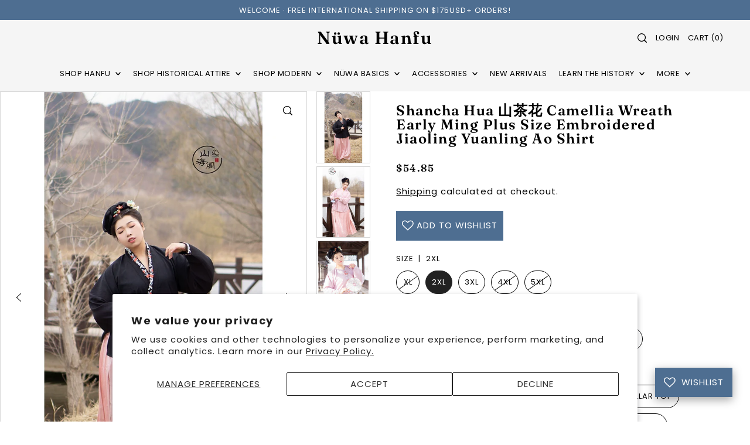

--- FILE ---
content_type: text/html; charset=utf-8
request_url: https://nuwahanfu.com/products/shancha-hua-%E5%B1%B1%E8%8C%B6%E8%8A%B1-camellia-wreath-early-ming-plus-size-embroidered-jiaoling-yuanling-ao-shirt
body_size: 70815
content:
<!DOCTYPE html>
<html class="no-js supports-no-cookies" lang="en">
<head>
  <meta charset="utf-8">
  <meta http-equiv="X-UA-Compatible" content="IE=edge">
  <meta name="viewport" content="width=device-width,initial-scale=1">
  <meta name="theme-color" content="#4e6e91"><link rel="canonical" href="https://nuwahanfu.com/products/shancha-hua-%e5%b1%b1%e8%8c%b6%e8%8a%b1-camellia-wreath-early-ming-plus-size-embroidered-jiaoling-yuanling-ao-shirt"><link rel="preconnect" href="https://cdn.shopify.com" crossorigin><link rel="preconnect" href="https://fonts.shopifycdn.com" crossorigin><!-- Preload onDomain stylesheets and script libraries -->
  <link rel="preload" href="//nuwahanfu.com/cdn/shop/t/4/assets/theme.css?v=58462295725349416161707348593" as="style">
  <link rel="preload" href="//nuwahanfu.com/cdn/shop/t/4/assets/theme.js?v=19664909742274199421707348593" as="script">

  
    <link rel="shortcut icon" href="//nuwahanfu.com/cdn/shop/files/nuwa_circlee.png?crop=center&height=32&v=1702440341&width=32" type="image/png" />
  

  <title>
    Shancha Hua 山茶花 Camellia Wreath Early Ming Plus Size Embroidered Jiaol
 &ndash; Nüwa Hanfu</title>

  <meta name="description" content="Various colors and collar types - all embroidered with blooming camellias!  Choose from either a cross collar or round collar style top, these pair great with any Mamian 马面裙 (horse face skirt). You can additionally styles these versatile Ming shirts with wide leg trousers to create a fun hanfu office look!    This item">

  
<meta property="og:image" content="http://nuwahanfu.com/cdn/shop/files/O1CN01N1GXcB2FEtc44RHvv__2527988849.webp?v=1715664657">
  <meta property="og:image:secure_url" content="https://nuwahanfu.com/cdn/shop/files/O1CN01N1GXcB2FEtc44RHvv__2527988849.webp?v=1715664657">
  <meta property="og:image:width" content="750">
  <meta property="og:image:height" content="1011"><meta property="og:site_name" content="Nüwa Hanfu">


<meta name="twitter:card" content="summary"><meta name="twitter:site" content="@"><meta name="twitter:title" content="Shancha Hua 山茶花 Camellia Wreath Early Ming Plus Size Embroidered Jiaoling Yuanling Ao Shirt">
  <meta name="twitter:description" content="Various colors and collar types - all embroidered with blooming camellias! 
Choose from either a cross collar or round collar style top, these pair great with any Mamian 马面裙 (horse face skirt).
You ca"><meta name="twitter:card" content="//nuwahanfu.com/cdn/shop/files/O1CN01cqqrcj2FEtbfe8s20__2527988849_02b6af45-ae16-4926-8039-e1e76bc20769.webp?v=1715664657&width=1024">
    <meta name="twitter:image" content="//nuwahanfu.com/cdn/shop/files/O1CN01cqqrcj2FEtbfe8s20__2527988849_02b6af45-ae16-4926-8039-e1e76bc20769.webp?v=1715664657&width=1024"><meta name="twitter:card" content="//nuwahanfu.com/cdn/shop/files/O1CN01cqqrcj2FEtbfe8s20__2527988849_02b6af45-ae16-4926-8039-e1e76bc20769.webp?v=1715664657&width=1024">
    <meta name="twitter:image" content="//nuwahanfu.com/cdn/shop/files/O1CN01cqqrcj2FEtbfe8s20__2527988849_02b6af45-ae16-4926-8039-e1e76bc20769.webp?v=1715664657&width=1024"><meta name="twitter:card" content="//nuwahanfu.com/cdn/shop/files/O1CN01cqqrcj2FEtbfe8s20__2527988849_02b6af45-ae16-4926-8039-e1e76bc20769.webp?v=1715664657&width=1024">
    <meta name="twitter:image" content="//nuwahanfu.com/cdn/shop/files/O1CN01cqqrcj2FEtbfe8s20__2527988849_02b6af45-ae16-4926-8039-e1e76bc20769.webp?v=1715664657&width=1024"><meta name="twitter:card" content="//nuwahanfu.com/cdn/shop/files/O1CN01cqqrcj2FEtbfe8s20__2527988849_02b6af45-ae16-4926-8039-e1e76bc20769.webp?v=1715664657&width=1024">
    <meta name="twitter:image" content="//nuwahanfu.com/cdn/shop/files/O1CN01cqqrcj2FEtbfe8s20__2527988849_02b6af45-ae16-4926-8039-e1e76bc20769.webp?v=1715664657&width=1024"><meta name="twitter:card" content="//nuwahanfu.com/cdn/shop/files/O1CN01cqqrcj2FEtbfe8s20__2527988849_02b6af45-ae16-4926-8039-e1e76bc20769.webp?v=1715664657&width=1024">
    <meta name="twitter:image" content="//nuwahanfu.com/cdn/shop/files/O1CN01cqqrcj2FEtbfe8s20__2527988849_02b6af45-ae16-4926-8039-e1e76bc20769.webp?v=1715664657&width=1024"><meta name="twitter:card" content="//nuwahanfu.com/cdn/shop/files/O1CN01cqqrcj2FEtbfe8s20__2527988849_02b6af45-ae16-4926-8039-e1e76bc20769.webp?v=1715664657&width=1024">
    <meta name="twitter:image" content="//nuwahanfu.com/cdn/shop/files/O1CN01cqqrcj2FEtbfe8s20__2527988849_02b6af45-ae16-4926-8039-e1e76bc20769.webp?v=1715664657&width=1024"><meta name="twitter:card" content="//nuwahanfu.com/cdn/shop/files/O1CN01cqqrcj2FEtbfe8s20__2527988849_02b6af45-ae16-4926-8039-e1e76bc20769.webp?v=1715664657&width=1024">
    <meta name="twitter:image" content="//nuwahanfu.com/cdn/shop/files/O1CN01cqqrcj2FEtbfe8s20__2527988849_02b6af45-ae16-4926-8039-e1e76bc20769.webp?v=1715664657&width=1024"><meta name="twitter:card" content="//nuwahanfu.com/cdn/shop/files/O1CN01cqqrcj2FEtbfe8s20__2527988849_02b6af45-ae16-4926-8039-e1e76bc20769.webp?v=1715664657&width=1024">
    <meta name="twitter:image" content="//nuwahanfu.com/cdn/shop/files/O1CN01cqqrcj2FEtbfe8s20__2527988849_02b6af45-ae16-4926-8039-e1e76bc20769.webp?v=1715664657&width=1024"><meta name="twitter:card" content="//nuwahanfu.com/cdn/shop/files/O1CN01cqqrcj2FEtbfe8s20__2527988849_02b6af45-ae16-4926-8039-e1e76bc20769.webp?v=1715664657&width=1024">
    <meta name="twitter:image" content="//nuwahanfu.com/cdn/shop/files/O1CN01cqqrcj2FEtbfe8s20__2527988849_02b6af45-ae16-4926-8039-e1e76bc20769.webp?v=1715664657&width=1024"><meta name="twitter:card" content="//nuwahanfu.com/cdn/shop/files/O1CN01cqqrcj2FEtbfe8s20__2527988849_02b6af45-ae16-4926-8039-e1e76bc20769.webp?v=1715664657&width=1024">
    <meta name="twitter:image" content="//nuwahanfu.com/cdn/shop/files/O1CN01cqqrcj2FEtbfe8s20__2527988849_02b6af45-ae16-4926-8039-e1e76bc20769.webp?v=1715664657&width=1024"><meta name="twitter:card" content="//nuwahanfu.com/cdn/shop/files/O1CN01cqqrcj2FEtbfe8s20__2527988849_02b6af45-ae16-4926-8039-e1e76bc20769.webp?v=1715664657&width=1024">
    <meta name="twitter:image" content="//nuwahanfu.com/cdn/shop/files/O1CN01cqqrcj2FEtbfe8s20__2527988849_02b6af45-ae16-4926-8039-e1e76bc20769.webp?v=1715664657&width=1024"><meta name="twitter:card" content="//nuwahanfu.com/cdn/shop/files/O1CN01cqqrcj2FEtbfe8s20__2527988849_02b6af45-ae16-4926-8039-e1e76bc20769.webp?v=1715664657&width=1024">
    <meta name="twitter:image" content="//nuwahanfu.com/cdn/shop/files/O1CN01cqqrcj2FEtbfe8s20__2527988849_02b6af45-ae16-4926-8039-e1e76bc20769.webp?v=1715664657&width=1024"><meta name="twitter:card" content="//nuwahanfu.com/cdn/shop/files/O1CN01cqqrcj2FEtbfe8s20__2527988849_02b6af45-ae16-4926-8039-e1e76bc20769.webp?v=1715664657&width=1024">
    <meta name="twitter:image" content="//nuwahanfu.com/cdn/shop/files/O1CN01cqqrcj2FEtbfe8s20__2527988849_02b6af45-ae16-4926-8039-e1e76bc20769.webp?v=1715664657&width=1024"><meta name="twitter:card" content="//nuwahanfu.com/cdn/shop/files/O1CN01cqqrcj2FEtbfe8s20__2527988849_02b6af45-ae16-4926-8039-e1e76bc20769.webp?v=1715664657&width=1024">
    <meta name="twitter:image" content="//nuwahanfu.com/cdn/shop/files/O1CN01cqqrcj2FEtbfe8s20__2527988849_02b6af45-ae16-4926-8039-e1e76bc20769.webp?v=1715664657&width=1024"><meta name="twitter:card" content="//nuwahanfu.com/cdn/shop/files/O1CN01cqqrcj2FEtbfe8s20__2527988849_02b6af45-ae16-4926-8039-e1e76bc20769.webp?v=1715664657&width=1024">
    <meta name="twitter:image" content="//nuwahanfu.com/cdn/shop/files/O1CN01cqqrcj2FEtbfe8s20__2527988849_02b6af45-ae16-4926-8039-e1e76bc20769.webp?v=1715664657&width=1024"><meta name="twitter:image:width" content="480">
  <meta name="twitter:image:height" content="480">
  
 <script type="application/ld+json">
   {
     "@context": "https://schema.org",
     "@type": "Product",
     "id": "shancha-hua-山茶花-camellia-wreath-early-ming-plus-size-embroidered-jiaoling-yuanling-ao-shirt",
     "url": "//products/shancha-hua-%E5%B1%B1%E8%8C%B6%E8%8A%B1-camellia-wreath-early-ming-plus-size-embroidered-jiaoling-yuanling-ao-shirt",
     "image": "//nuwahanfu.com/cdn/shop/files/O1CN01N1GXcB2FEtc44RHvv__2527988849.webp?v=1715664657&width=1024",
     "name": "Shancha Hua 山茶花 Camellia Wreath Early Ming Plus Size Embroidered Jiaoling Yuanling Ao Shirt",
     "brand": {"@type": "Brand", "name": "Meng Tangji 梦唐记"},
     "description": "Various colors and collar types - all embroidered with blooming camellias! 
Choose from either a cross collar or round collar style top, these pair great with any Mamian 马面裙 (horse face skirt).
You can additionally styles these versatile Ming shirts with wide leg trousers to create a fun hanfu office look! 
 
This item has a 5 day construction period. 
Materials: 100% polyester terylene
 
This item is optionally customizable. If you wish to add customization for your shirt, please purchase the &quot;custom&quot; variant along with the size closest to your measurements. These must be purchased together in the same order.
Then, fill out your specific bust, waist, &amp;amp; arm length in the provided fields below. 
Failure to provide measurements will result in an invalid order and automatic refund.
 

About the brand: 梦唐记 
梦唐记, or Meng Tangji, is a popular plus-size hanfu brand with 4.9 stars and 5 years of experience creating hanfu on Taobao. They specialize in Ming Dynasty hanfu and brocaded skirts with intricate details. One of the few stores with inclusive sizing, they have up to 5XL sizes! As the plus size hanfu industry grows, we can&#39;t wait to see what Meng Tangji brings next.
 
SIZING INFORMATION
Note that Chinese sizes are smaller than US sizes. To avoid wrong sizings, please refer to the sizing chart in the photos. Please measure in centimeters. 
 
CLEANING INFORMATION
Please hand wash carefully as to not ruin the embroidery, jewels, or buttons. Please air dry the clothes on a hanger. Hand washing and air drying also extends the life of your hanfu. For ironing, please use lowest heat setting or steam out the wrinkles.","sku": "42108210938065","gtin13": 5388608111587,"offers": {
       "@type": "Offer",
       "price": "15.00",
       "priceCurrency": "USD",
       "availability": "http://schema.org/InStock",
       "priceValidUntil": "2030-01-01",
       "url": "/products/shancha-hua-%E5%B1%B1%E8%8C%B6%E8%8A%B1-camellia-wreath-early-ming-plus-size-embroidered-jiaoling-yuanling-ao-shirt"
     }}
 </script>



  <script src="//nuwahanfu.com/cdn/shop/t/4/assets/theme.js?v=19664909742274199421707348593" defer></script>

  <script>window.performance && window.performance.mark && window.performance.mark('shopify.content_for_header.start');</script><meta name="google-site-verification" content="jxA7kxmoWoDOgawaXvMeuSBn0AiYkZfi89oRLZD7E2c">
<meta id="shopify-digital-wallet" name="shopify-digital-wallet" content="/63169757393/digital_wallets/dialog">
<meta name="shopify-checkout-api-token" content="91b76a9ff2a1a191104e6d3137bcb58d">
<meta id="in-context-paypal-metadata" data-shop-id="63169757393" data-venmo-supported="false" data-environment="production" data-locale="en_US" data-paypal-v4="true" data-currency="USD">
<link rel="alternate" type="application/json+oembed" href="https://nuwahanfu.com/products/shancha-hua-%e5%b1%b1%e8%8c%b6%e8%8a%b1-camellia-wreath-early-ming-plus-size-embroidered-jiaoling-yuanling-ao-shirt.oembed">
<script async="async" src="/checkouts/internal/preloads.js?locale=en-US"></script>
<link rel="preconnect" href="https://shop.app" crossorigin="anonymous">
<script async="async" src="https://shop.app/checkouts/internal/preloads.js?locale=en-US&shop_id=63169757393" crossorigin="anonymous"></script>
<script id="apple-pay-shop-capabilities" type="application/json">{"shopId":63169757393,"countryCode":"US","currencyCode":"USD","merchantCapabilities":["supports3DS"],"merchantId":"gid:\/\/shopify\/Shop\/63169757393","merchantName":"Nüwa Hanfu","requiredBillingContactFields":["postalAddress","email","phone"],"requiredShippingContactFields":["postalAddress","email","phone"],"shippingType":"shipping","supportedNetworks":["visa","masterCard","amex","discover","elo","jcb"],"total":{"type":"pending","label":"Nüwa Hanfu","amount":"1.00"},"shopifyPaymentsEnabled":true,"supportsSubscriptions":true}</script>
<script id="shopify-features" type="application/json">{"accessToken":"91b76a9ff2a1a191104e6d3137bcb58d","betas":["rich-media-storefront-analytics"],"domain":"nuwahanfu.com","predictiveSearch":true,"shopId":63169757393,"locale":"en"}</script>
<script>var Shopify = Shopify || {};
Shopify.shop = "80888d-3.myshopify.com";
Shopify.locale = "en";
Shopify.currency = {"active":"USD","rate":"1.0"};
Shopify.country = "US";
Shopify.theme = {"name":"Forge","id":131961913553,"schema_name":"Forge","schema_version":"2.3.0","theme_store_id":1492,"role":"main"};
Shopify.theme.handle = "null";
Shopify.theme.style = {"id":null,"handle":null};
Shopify.cdnHost = "nuwahanfu.com/cdn";
Shopify.routes = Shopify.routes || {};
Shopify.routes.root = "/";</script>
<script type="module">!function(o){(o.Shopify=o.Shopify||{}).modules=!0}(window);</script>
<script>!function(o){function n(){var o=[];function n(){o.push(Array.prototype.slice.apply(arguments))}return n.q=o,n}var t=o.Shopify=o.Shopify||{};t.loadFeatures=n(),t.autoloadFeatures=n()}(window);</script>
<script>
  window.ShopifyPay = window.ShopifyPay || {};
  window.ShopifyPay.apiHost = "shop.app\/pay";
  window.ShopifyPay.redirectState = null;
</script>
<script id="shop-js-analytics" type="application/json">{"pageType":"product"}</script>
<script defer="defer" async type="module" src="//nuwahanfu.com/cdn/shopifycloud/shop-js/modules/v2/client.init-shop-cart-sync_dlpDe4U9.en.esm.js"></script>
<script defer="defer" async type="module" src="//nuwahanfu.com/cdn/shopifycloud/shop-js/modules/v2/chunk.common_FunKbpTJ.esm.js"></script>
<script type="module">
  await import("//nuwahanfu.com/cdn/shopifycloud/shop-js/modules/v2/client.init-shop-cart-sync_dlpDe4U9.en.esm.js");
await import("//nuwahanfu.com/cdn/shopifycloud/shop-js/modules/v2/chunk.common_FunKbpTJ.esm.js");

  window.Shopify.SignInWithShop?.initShopCartSync?.({"fedCMEnabled":true,"windoidEnabled":true});

</script>
<script>
  window.Shopify = window.Shopify || {};
  if (!window.Shopify.featureAssets) window.Shopify.featureAssets = {};
  window.Shopify.featureAssets['shop-js'] = {"shop-cart-sync":["modules/v2/client.shop-cart-sync_DIWHqfTk.en.esm.js","modules/v2/chunk.common_FunKbpTJ.esm.js"],"init-fed-cm":["modules/v2/client.init-fed-cm_CmNkGb1A.en.esm.js","modules/v2/chunk.common_FunKbpTJ.esm.js"],"shop-button":["modules/v2/client.shop-button_Dpfxl9vG.en.esm.js","modules/v2/chunk.common_FunKbpTJ.esm.js"],"init-shop-cart-sync":["modules/v2/client.init-shop-cart-sync_dlpDe4U9.en.esm.js","modules/v2/chunk.common_FunKbpTJ.esm.js"],"init-shop-email-lookup-coordinator":["modules/v2/client.init-shop-email-lookup-coordinator_DUdFDmvK.en.esm.js","modules/v2/chunk.common_FunKbpTJ.esm.js"],"init-windoid":["modules/v2/client.init-windoid_V_O5I0mt.en.esm.js","modules/v2/chunk.common_FunKbpTJ.esm.js"],"pay-button":["modules/v2/client.pay-button_x_P2fRzB.en.esm.js","modules/v2/chunk.common_FunKbpTJ.esm.js"],"shop-toast-manager":["modules/v2/client.shop-toast-manager_p8J9W8kY.en.esm.js","modules/v2/chunk.common_FunKbpTJ.esm.js"],"shop-cash-offers":["modules/v2/client.shop-cash-offers_CtPYbIPM.en.esm.js","modules/v2/chunk.common_FunKbpTJ.esm.js","modules/v2/chunk.modal_n1zSoh3t.esm.js"],"shop-login-button":["modules/v2/client.shop-login-button_C3-NmE42.en.esm.js","modules/v2/chunk.common_FunKbpTJ.esm.js","modules/v2/chunk.modal_n1zSoh3t.esm.js"],"avatar":["modules/v2/client.avatar_BTnouDA3.en.esm.js"],"init-shop-for-new-customer-accounts":["modules/v2/client.init-shop-for-new-customer-accounts_aeWumpsw.en.esm.js","modules/v2/client.shop-login-button_C3-NmE42.en.esm.js","modules/v2/chunk.common_FunKbpTJ.esm.js","modules/v2/chunk.modal_n1zSoh3t.esm.js"],"init-customer-accounts-sign-up":["modules/v2/client.init-customer-accounts-sign-up_CRLhpYdY.en.esm.js","modules/v2/client.shop-login-button_C3-NmE42.en.esm.js","modules/v2/chunk.common_FunKbpTJ.esm.js","modules/v2/chunk.modal_n1zSoh3t.esm.js"],"init-customer-accounts":["modules/v2/client.init-customer-accounts_BkuyBVsz.en.esm.js","modules/v2/client.shop-login-button_C3-NmE42.en.esm.js","modules/v2/chunk.common_FunKbpTJ.esm.js","modules/v2/chunk.modal_n1zSoh3t.esm.js"],"shop-follow-button":["modules/v2/client.shop-follow-button_DDNA7Aw9.en.esm.js","modules/v2/chunk.common_FunKbpTJ.esm.js","modules/v2/chunk.modal_n1zSoh3t.esm.js"],"checkout-modal":["modules/v2/client.checkout-modal_EOl6FxyC.en.esm.js","modules/v2/chunk.common_FunKbpTJ.esm.js","modules/v2/chunk.modal_n1zSoh3t.esm.js"],"lead-capture":["modules/v2/client.lead-capture_LZVhB0lN.en.esm.js","modules/v2/chunk.common_FunKbpTJ.esm.js","modules/v2/chunk.modal_n1zSoh3t.esm.js"],"shop-login":["modules/v2/client.shop-login_D4d_T_FR.en.esm.js","modules/v2/chunk.common_FunKbpTJ.esm.js","modules/v2/chunk.modal_n1zSoh3t.esm.js"],"payment-terms":["modules/v2/client.payment-terms_g-geHK5T.en.esm.js","modules/v2/chunk.common_FunKbpTJ.esm.js","modules/v2/chunk.modal_n1zSoh3t.esm.js"]};
</script>
<script>(function() {
  var isLoaded = false;
  function asyncLoad() {
    if (isLoaded) return;
    isLoaded = true;
    var urls = ["https:\/\/loox.io\/widget\/DPQTPO_maL\/loox.1714947256947.js?shop=80888d-3.myshopify.com"];
    for (var i = 0; i < urls.length; i++) {
      var s = document.createElement('script');
      s.type = 'text/javascript';
      s.async = true;
      s.src = urls[i];
      var x = document.getElementsByTagName('script')[0];
      x.parentNode.insertBefore(s, x);
    }
  };
  if(window.attachEvent) {
    window.attachEvent('onload', asyncLoad);
  } else {
    window.addEventListener('load', asyncLoad, false);
  }
})();</script>
<script id="__st">var __st={"a":63169757393,"offset":-28800,"reqid":"d88574f5-7447-4de0-93d5-a4993f65ddef-1765892567","pageurl":"nuwahanfu.com\/products\/shancha-hua-%E5%B1%B1%E8%8C%B6%E8%8A%B1-camellia-wreath-early-ming-plus-size-embroidered-jiaoling-yuanling-ao-shirt","u":"ecc97f705d64","p":"product","rtyp":"product","rid":7420169453777};</script>
<script>window.ShopifyPaypalV4VisibilityTracking = true;</script>
<script id="captcha-bootstrap">!function(){'use strict';const t='contact',e='account',n='new_comment',o=[[t,t],['blogs',n],['comments',n],[t,'customer']],c=[[e,'customer_login'],[e,'guest_login'],[e,'recover_customer_password'],[e,'create_customer']],r=t=>t.map((([t,e])=>`form[action*='/${t}']:not([data-nocaptcha='true']) input[name='form_type'][value='${e}']`)).join(','),a=t=>()=>t?[...document.querySelectorAll(t)].map((t=>t.form)):[];function s(){const t=[...o],e=r(t);return a(e)}const i='password',u='form_key',d=['recaptcha-v3-token','g-recaptcha-response','h-captcha-response',i],f=()=>{try{return window.sessionStorage}catch{return}},m='__shopify_v',_=t=>t.elements[u];function p(t,e,n=!1){try{const o=window.sessionStorage,c=JSON.parse(o.getItem(e)),{data:r}=function(t){const{data:e,action:n}=t;return t[m]||n?{data:e,action:n}:{data:t,action:n}}(c);for(const[e,n]of Object.entries(r))t.elements[e]&&(t.elements[e].value=n);n&&o.removeItem(e)}catch(o){console.error('form repopulation failed',{error:o})}}const l='form_type',E='cptcha';function T(t){t.dataset[E]=!0}const w=window,h=w.document,L='Shopify',v='ce_forms',y='captcha';let A=!1;((t,e)=>{const n=(g='f06e6c50-85a8-45c8-87d0-21a2b65856fe',I='https://cdn.shopify.com/shopifycloud/storefront-forms-hcaptcha/ce_storefront_forms_captcha_hcaptcha.v1.5.2.iife.js',D={infoText:'Protected by hCaptcha',privacyText:'Privacy',termsText:'Terms'},(t,e,n)=>{const o=w[L][v],c=o.bindForm;if(c)return c(t,g,e,D).then(n);var r;o.q.push([[t,g,e,D],n]),r=I,A||(h.body.append(Object.assign(h.createElement('script'),{id:'captcha-provider',async:!0,src:r})),A=!0)});var g,I,D;w[L]=w[L]||{},w[L][v]=w[L][v]||{},w[L][v].q=[],w[L][y]=w[L][y]||{},w[L][y].protect=function(t,e){n(t,void 0,e),T(t)},Object.freeze(w[L][y]),function(t,e,n,w,h,L){const[v,y,A,g]=function(t,e,n){const i=e?o:[],u=t?c:[],d=[...i,...u],f=r(d),m=r(i),_=r(d.filter((([t,e])=>n.includes(e))));return[a(f),a(m),a(_),s()]}(w,h,L),I=t=>{const e=t.target;return e instanceof HTMLFormElement?e:e&&e.form},D=t=>v().includes(t);t.addEventListener('submit',(t=>{const e=I(t);if(!e)return;const n=D(e)&&!e.dataset.hcaptchaBound&&!e.dataset.recaptchaBound,o=_(e),c=g().includes(e)&&(!o||!o.value);(n||c)&&t.preventDefault(),c&&!n&&(function(t){try{if(!f())return;!function(t){const e=f();if(!e)return;const n=_(t);if(!n)return;const o=n.value;o&&e.removeItem(o)}(t);const e=Array.from(Array(32),(()=>Math.random().toString(36)[2])).join('');!function(t,e){_(t)||t.append(Object.assign(document.createElement('input'),{type:'hidden',name:u})),t.elements[u].value=e}(t,e),function(t,e){const n=f();if(!n)return;const o=[...t.querySelectorAll(`input[type='${i}']`)].map((({name:t})=>t)),c=[...d,...o],r={};for(const[a,s]of new FormData(t).entries())c.includes(a)||(r[a]=s);n.setItem(e,JSON.stringify({[m]:1,action:t.action,data:r}))}(t,e)}catch(e){console.error('failed to persist form',e)}}(e),e.submit())}));const S=(t,e)=>{t&&!t.dataset[E]&&(n(t,e.some((e=>e===t))),T(t))};for(const o of['focusin','change'])t.addEventListener(o,(t=>{const e=I(t);D(e)&&S(e,y())}));const B=e.get('form_key'),M=e.get(l),P=B&&M;t.addEventListener('DOMContentLoaded',(()=>{const t=y();if(P)for(const e of t)e.elements[l].value===M&&p(e,B);[...new Set([...A(),...v().filter((t=>'true'===t.dataset.shopifyCaptcha))])].forEach((e=>S(e,t)))}))}(h,new URLSearchParams(w.location.search),n,t,e,['guest_login'])})(!0,!0)}();</script>
<script integrity="sha256-52AcMU7V7pcBOXWImdc/TAGTFKeNjmkeM1Pvks/DTgc=" data-source-attribution="shopify.loadfeatures" defer="defer" src="//nuwahanfu.com/cdn/shopifycloud/storefront/assets/storefront/load_feature-81c60534.js" crossorigin="anonymous"></script>
<script crossorigin="anonymous" defer="defer" src="//nuwahanfu.com/cdn/shopifycloud/storefront/assets/shopify_pay/storefront-65b4c6d7.js?v=20250812"></script>
<script data-source-attribution="shopify.dynamic_checkout.dynamic.init">var Shopify=Shopify||{};Shopify.PaymentButton=Shopify.PaymentButton||{isStorefrontPortableWallets:!0,init:function(){window.Shopify.PaymentButton.init=function(){};var t=document.createElement("script");t.src="https://nuwahanfu.com/cdn/shopifycloud/portable-wallets/latest/portable-wallets.en.js",t.type="module",document.head.appendChild(t)}};
</script>
<script data-source-attribution="shopify.dynamic_checkout.buyer_consent">
  function portableWalletsHideBuyerConsent(e){var t=document.getElementById("shopify-buyer-consent"),n=document.getElementById("shopify-subscription-policy-button");t&&n&&(t.classList.add("hidden"),t.setAttribute("aria-hidden","true"),n.removeEventListener("click",e))}function portableWalletsShowBuyerConsent(e){var t=document.getElementById("shopify-buyer-consent"),n=document.getElementById("shopify-subscription-policy-button");t&&n&&(t.classList.remove("hidden"),t.removeAttribute("aria-hidden"),n.addEventListener("click",e))}window.Shopify?.PaymentButton&&(window.Shopify.PaymentButton.hideBuyerConsent=portableWalletsHideBuyerConsent,window.Shopify.PaymentButton.showBuyerConsent=portableWalletsShowBuyerConsent);
</script>
<script>
  function portableWalletsCleanup(e){e&&e.src&&console.error("Failed to load portable wallets script "+e.src);var t=document.querySelectorAll("shopify-accelerated-checkout .shopify-payment-button__skeleton, shopify-accelerated-checkout-cart .wallet-cart-button__skeleton"),e=document.getElementById("shopify-buyer-consent");for(let e=0;e<t.length;e++)t[e].remove();e&&e.remove()}function portableWalletsNotLoadedAsModule(e){e instanceof ErrorEvent&&"string"==typeof e.message&&e.message.includes("import.meta")&&"string"==typeof e.filename&&e.filename.includes("portable-wallets")&&(window.removeEventListener("error",portableWalletsNotLoadedAsModule),window.Shopify.PaymentButton.failedToLoad=e,"loading"===document.readyState?document.addEventListener("DOMContentLoaded",window.Shopify.PaymentButton.init):window.Shopify.PaymentButton.init())}window.addEventListener("error",portableWalletsNotLoadedAsModule);
</script>

<script type="module" src="https://nuwahanfu.com/cdn/shopifycloud/portable-wallets/latest/portable-wallets.en.js" onError="portableWalletsCleanup(this)" crossorigin="anonymous"></script>
<script nomodule>
  document.addEventListener("DOMContentLoaded", portableWalletsCleanup);
</script>

<script id='scb4127' type='text/javascript' async='' src='https://nuwahanfu.com/cdn/shopifycloud/privacy-banner/storefront-banner.js'></script><link id="shopify-accelerated-checkout-styles" rel="stylesheet" media="screen" href="https://nuwahanfu.com/cdn/shopifycloud/portable-wallets/latest/accelerated-checkout-backwards-compat.css" crossorigin="anonymous">
<style id="shopify-accelerated-checkout-cart">
        #shopify-buyer-consent {
  margin-top: 1em;
  display: inline-block;
  width: 100%;
}

#shopify-buyer-consent.hidden {
  display: none;
}

#shopify-subscription-policy-button {
  background: none;
  border: none;
  padding: 0;
  text-decoration: underline;
  font-size: inherit;
  cursor: pointer;
}

#shopify-subscription-policy-button::before {
  box-shadow: none;
}

      </style>

<script>window.performance && window.performance.mark && window.performance.mark('shopify.content_for_header.end');</script>

  

<style data-shopify>

@font-face {
  font-family: Poppins;
  font-weight: 400;
  font-style: normal;
  font-display: swap;
  src: url("//nuwahanfu.com/cdn/fonts/poppins/poppins_n4.0ba78fa5af9b0e1a374041b3ceaadf0a43b41362.woff2") format("woff2"),
       url("//nuwahanfu.com/cdn/fonts/poppins/poppins_n4.214741a72ff2596839fc9760ee7a770386cf16ca.woff") format("woff");
}

@font-face {
  font-family: Poppins;
  font-weight: 700;
  font-style: normal;
  font-display: swap;
  src: url("//nuwahanfu.com/cdn/fonts/poppins/poppins_n7.56758dcf284489feb014a026f3727f2f20a54626.woff2") format("woff2"),
       url("//nuwahanfu.com/cdn/fonts/poppins/poppins_n7.f34f55d9b3d3205d2cd6f64955ff4b36f0cfd8da.woff") format("woff");
}

@font-face {
  font-family: Poppins;
  font-weight: 400;
  font-style: italic;
  font-display: swap;
  src: url("//nuwahanfu.com/cdn/fonts/poppins/poppins_i4.846ad1e22474f856bd6b81ba4585a60799a9f5d2.woff2") format("woff2"),
       url("//nuwahanfu.com/cdn/fonts/poppins/poppins_i4.56b43284e8b52fc64c1fd271f289a39e8477e9ec.woff") format("woff");
}

@font-face {
  font-family: Poppins;
  font-weight: 700;
  font-style: italic;
  font-display: swap;
  src: url("//nuwahanfu.com/cdn/fonts/poppins/poppins_i7.42fd71da11e9d101e1e6c7932199f925f9eea42d.woff2") format("woff2"),
       url("//nuwahanfu.com/cdn/fonts/poppins/poppins_i7.ec8499dbd7616004e21155106d13837fff4cf556.woff") format("woff");
}

@font-face {
  font-family: Fraunces;
  font-weight: 600;
  font-style: normal;
  font-display: swap;
  src: url("//nuwahanfu.com/cdn/fonts/fraunces/fraunces_n6.69791a9f00600e5a1e56a6f64efc9d10a28b9c92.woff2") format("woff2"),
       url("//nuwahanfu.com/cdn/fonts/fraunces/fraunces_n6.e87d336d46d99db17df56f1dc77d222effffa1f3.woff") format("woff");
}

@font-face {
  font-family: Poppins;
  font-weight: 400;
  font-style: normal;
  font-display: swap;
  src: url("//nuwahanfu.com/cdn/fonts/poppins/poppins_n4.0ba78fa5af9b0e1a374041b3ceaadf0a43b41362.woff2") format("woff2"),
       url("//nuwahanfu.com/cdn/fonts/poppins/poppins_n4.214741a72ff2596839fc9760ee7a770386cf16ca.woff") format("woff");
}

:root {
  --heading-family: Fraunces;
  --heading-weight: 600;
  --heading-style: normal;
  --heading-spacing: 1.5px;
  --heading-align: center;

  --main-family: Poppins;
  --main-weight: 400;
  --main-style: normal;
  --main-spacing: 1px;

  --nav-family: Poppins;
  --nav-weight: 400;
  --nav-style: normal;
  --nav-spacing: 0.5px;
  --nav-transform: uppercase;

  --font-size: 15px;
  --nav-size: 13px;
  --h1-size: 42px;
  --h2-size: 24px;
  --h3-size: 31px;
  --h4-size: calc(var(--font-size) + 2px);
  --h5-size: calc(var(--font-size) + 1px);

  --font-size-sm: calc(15px - 2px);
  --font-size-reset: 15px;

  --buttons-transform: uppercase;
  --buttons-border-weight: 1px;
  --buttons-corners: 0;
  --buttons-spacing: 1px;
  --form-border-weight: 1px;

  --slideout-desktop: 550px;
  --slideout-desktop-n: -550px;
  --slideout-mobile: 100%;
  --slideout-mobile-n: -100%;

  --keyboard-focus: #9E9E9E;
  --keyboard-border-style: dashed;
  --keyboard-border-weight: 1px;
  --keyboard-border-offset-weight: -1px;

  --scheme-1-bg: #ffffff;
  --scheme-1-text: #000000;
  --scheme-1-hover: #eeeeee;

  --scheme-2-bg: #f0eeeb;
  --scheme-2-text: #383838;
  --scheme-2-hover: #9E9E9E;

  --scheme-3-bg-light: #87a1be;
  --scheme-3-bg: #4e6e91;
  --scheme-3-text: #FFFFFF;
  --scheme-3-hover: #9e9e9e;

  --background: #ffffff;
  --background-dark: #cccccc;
  --text-color-light: #404040;
  --text-color: #000000;
  --forms-bg: #f5f5f5;
  --dotted-color: #D7D7D7;
  --sale-color: #992800;
  --sale-color-dark: #330d00;
  --sale-color-light: #ff4300;
  --announcement-bg: #4e6e91;
  --announcement-text: #ffffff;
  --announcement-hover: #FFFFFF;
  --mobile-header-bg: #ffffff;
  --mobile-header-text: #000000;
  --header-bg: #f5f5f5;
  --header-text: #000000;
  --header-hover: #000000;
  --button-bg: #000000;
  --button-text: #FFFFFF;
  --button-hover: #9E9E9E;
  --secondary-button-bg: #9E9E9E;
  --secondary-button-text: #FFFFFF;
  --secondary-button-hover: #000000;
  --swatch-accent: #222222;
  --gold-swatch:#f1ca8b;
  --rose-gold-swatch:#e2a79f;
  --silver-swatch:#d5d7d8;
  --platinum-swatch:#757575;
  --copper-swatch:#bd6f2c;
  --directional-bg: #FFFFFF;
  --directional-text: #000000;
  --directional-hover: #D7D7D7;
  --footer-bg: #383838;
  --footer-text: #FFFFFF;
  --footer-hover: #9E9E9E;
  --error-msg-dark: #BF3333;
  --error-msg-light: #fcf5f5;
  --success-msg-dark: #43664a;
  --success-msg-light: #a8cbaf;
  --slideshow-btn-height: 34px;
  --slideshow-btn-width: 34px;
  --masonry-padding: 20px;
  --section-padding: 60px;
  --section-background: transparent;
  --section-overlay-color: 0, 0, 0;
  --section-overlay-opacity: 0;
  --placeholder-background: rgba(0, 0, 0, 0.7);
  --placeholder-fill: rgba(0, 0, 0, 0.3);

  --color-body-text: var(--text-color);
  --color-body: var(--background);
  --color-bg: var(--background);

  --star-active: rgb(0, 0, 0);
  --star-inactive: rgb(77, 77, 77);
}
.ajax-cart__free-shipping .cart-shipping-countdown {
  background-color: var(--scheme-1-bg);
  color: var(--scheme-1-text);
}
.ajax-cart__free-shipping p, .ajax-cart__free-shipping span, .ajax-cart__free-shipping small {
  color: var(--scheme-1-text);
}
.cart-shipping-countdown__meter {
  background-color: var(--scheme-1-text);
}
.cart-shipping-countdown__meter > span {
  background-color: var(--swatch-accent);
}
.product-form__upsell-item--outer {
  background-color: var(--scheme-2-bg);
}
.product-form__upsell-info--inner p,
.product-form__upsell-info--inner a,
.product-form__upsell-info--inner span,
.product-form_upsell-buttons .btn-border-link {
  color: var(--scheme-2-text);
}
.product-form_upsell-buttons .btn-border-link:before, .product-form_upsell-buttons .btn-border-link:after,
.product-form_upsell-buttons .btn-border-link span:before, .product-form_upsell-buttons .btn-border-link span:after {
  background-color: var(--scheme-2-text);
}
@media (max-width: 740px) {
  :root {
    --font-size: calc(15px - (15px * 0.15));
    --nav-size: calc(13px - (13px * 0.15));
    --h1-size: calc(42px - (42px * 0.15));
    --h2-size: calc(24px - (24px * 0.15));
    --h3-size: calc(31px - (31px * 0.15));
  }
}</style>


  <link href="//nuwahanfu.com/cdn/shop/t/4/assets/theme.css?v=58462295725349416161707348593" rel="stylesheet" type="text/css" media="all" />
<link rel="preload" as="font" href="//nuwahanfu.com/cdn/fonts/poppins/poppins_n4.0ba78fa5af9b0e1a374041b3ceaadf0a43b41362.woff2" type="font/woff2" crossorigin><link rel="preload" as="font" href="//nuwahanfu.com/cdn/fonts/fraunces/fraunces_n6.69791a9f00600e5a1e56a6f64efc9d10a28b9c92.woff2" type="font/woff2" crossorigin><link rel="preload" as="font" href="//nuwahanfu.com/cdn/fonts/poppins/poppins_n4.0ba78fa5af9b0e1a374041b3ceaadf0a43b41362.woff2" type="font/woff2" crossorigin><script>document.documentElement.className = document.documentElement.className.replace('no-js', 'js');</script>
<!-- BEGIN app block: shopify://apps/swishlist-simple-wishlist/blocks/wishlist_settings/bfcb80f2-f00d-42ae-909a-9f00c726327b --><style id="st-wishlist-custom-css">  </style><!-- BEGIN app snippet: wishlist_styles --><style> :root{ --st-add-icon-color: ; --st-added-icon-color: ; --st-loading-icon-color: ; --st-atc-button-border-radius: ; --st-atc-button-color: ; --st-atc-button-background-color: ; }  /* .st-wishlist-button, #st_wishlist_icons, .st-wishlist-details-button{ display: none; } */  #st_wishlist_icons { display: none; }  .st-wishlist-initialized .st-wishlist-button{ display: flex; }  .st-wishlist-loading-icon{ color: var(--st-loading-icon-color) }  .st-wishlist-button:not([data-type="details"]) .st-wishlist-icon{ color: var(--st-add-icon-color) }  .st-wishlist-button.st-is-added:not([data-type="details"]) .st-wishlist-icon{ color: var(--st-added-icon-color) }  .st-wishlist-button.st-is-loading:not([data-type="details"]) .st-wishlist-icon{ color: var(--st-loading-icon-color) }  .st-wishlist-initialized { .st-wishlist-details-button--header-icon, .st-wishlist-details-button { display: flex; } }  .st-initialized.st-wishlist-details-button--header-icon, .st-initialized.st-wishlist-details-button{ display: flex; }  .st-wishlist-details-button .st-wishlist-icon{ color: var(--icon-color); } </style>  <!-- END app snippet --><link rel="stylesheet" href="https://cdn.shopify.com/extensions/019b0ab4-71cd-78bb-a3d1-5e677dae3260/arena-wishlist-336/assets/st_wl_styles.min.css" media="print" onload="this.media='all'" > <noscript><link href="//cdn.shopify.com/extensions/019b0ab4-71cd-78bb-a3d1-5e677dae3260/arena-wishlist-336/assets/st_wl_styles.min.css" rel="stylesheet" type="text/css" media="all" /></noscript>                <template id="st_wishlist_template">  <!-- BEGIN app snippet: wishlist_drawer --><div class="st-wishlist-details st-wishlist-details--drawer st-wishlist-details--right st-is-loading "> <div class="st-wishlist-details_overlay"><span></span></div>  <div class="st-wishlist-details_wrapper"> <div class="st-wishlist-details_header"> <div class="st-wishlist-details_title st-flex st-justify-between"> <div class="st-h3 h2">My Wishlist</div> <button class="st-close-button" aria-label="Close the wishlist drawer" > X </button> </div>  <div class="st-wishlist-details_shares"><!-- BEGIN app snippet: wishlist_shares --><ul class="st-wishlist-shares st-list-style-none st-flex st-gap-20 st-justify-center" data-list=""> <li class="st-wishlist-share-item st-wishlist-share-item--facebook"> <button class="st-share-button" data-type="facebook" aria-label="Share on Facebook" > <svg class="st-icon" width="24px" height="24px" viewBox="0 0 24 24" enable-background="new 0 0 24 24" > <g><path fill="currentColor" d="M18.768,7.465H14.5V5.56c0-0.896,0.594-1.105,1.012-1.105s2.988,0,2.988,0V0.513L14.171,0.5C10.244,0.5,9.5,3.438,9.5,5.32 v2.145h-3v4h3c0,5.212,0,12,0,12h5c0,0,0-6.85,0-12h3.851L18.768,7.465z"></path></g> </svg> </button> </li> <li class="st-wishlist-share-item st-wishlist-share-item--pinterest"> <button class="st-share-button" data-type="pinterest" aria-label="Pin on Pinterest" > <svg class="st-icon" width="24px" height="24px" viewBox="0 0 24 24" enable-background="new 0 0 24 24" > <path fill="currentColor" d="M12.137,0.5C5.86,0.5,2.695,5,2.695,8.752c0,2.272,0.8 ,4.295,2.705,5.047c0.303,0.124,0.574,0.004,0.661-0.33 c0.062-0.231,0.206-0.816,0.271-1.061c0.088-0.331,0.055-0.446-0.19-0.736c-0.532-0.626-0.872-1.439-0.872-2.59 c0-3.339,2.498-6.328,6.505-6.328c3.548,0,5.497,2.168,5.497,5.063c0,3.809-1.687,7.024-4.189,7.024 c-1.382,0-2.416-1.142-2.085-2.545c0.397-1.675,1.167-3.479,1.167-4.688c0-1.081-0.58-1.983-1.782-1.983 c-1.413,0-2.548,1.461-2.548,3.42c0,1.247,0.422,2.09,0.422,2.09s-1.445,6.126-1.699,7.199c-0.505,2.137-0.076,4.756-0.04,5.02 c0.021,0.157,0.224,0.195,0.314,0.078c0.13-0.171,1.813-2.25,2.385-4.325c0.162-0.589,0.929-3.632,0.929-3.632 c0.459,0.876,1.801,1.646,3.228,1.646c4.247,0,7.128-3.871,7.128-9.053C20.5,4.15,17.182,0.5,12.137,0.5z"></path> </svg> </button> </li> <li class="st-wishlist-share-item st-wishlist-share-item--twitter"> <button class="st-share-button" data-type="twitter" aria-label="Tweet on Twitter" > <svg class="st-icon" width="24px" height="24px" xmlns="http://www.w3.org/2000/svg" viewBox="0 0 512 512" > <!--!Font Awesome Free 6.7.2 by @fontawesome - https://fontawesome.com License - https://fontawesome.com/license/free Copyright 2025 Fonticons, Inc.--> <path fill="currentColor" d="M389.2 48h70.6L305.6 224.2 487 464H345L233.7 318.6 106.5 464H35.8L200.7 275.5 26.8 48H172.4L272.9 180.9 389.2 48zM364.4 421.8h39.1L151.1 88h-42L364.4 421.8z"/> </svg> </button> </li> <li class="st-wishlist-share-item st-wishlist-share-item--whatsapp"> <button class="st-share-button" data-type="whatsapp" aria-label="Share on WhatsApp" > <svg class="st-icon" xmlns="http://www.w3.org/2000/svg" viewBox="0 0 448 512"> <path fill="currentColor" d="M380.9 97.1C339 55.1 283.2 32 223.9 32c-122.4 0-222 99.6-222 222 0 39.1 10.2 77.3 29.6 111L0 480l117.7-30.9c32.4 17.7 68.9 27 106.1 27h.1c122.3 0 224.1-99.6 224.1-222 0-59.3-25.2-115-67.1-157zm-157 341.6c-33.2 0-65.7-8.9-94-25.7l-6.7-4-69.8 18.3L72 359.2l-4.4-7c-18.5-29.4-28.2-63.3-28.2-98.2 0-101.7 82.8-184.5 184.6-184.5 49.3 0 95.6 19.2 130.4 54.1 34.8 34.9 56.2 81.2 56.1 130.5 0 101.8-84.9 184.6-186.6 184.6zm101.2-138.2c-5.5-2.8-32.8-16.2-37.9-18-5.1-1.9-8.8-2.8-12.5 2.8-3.7 5.6-14.3 18-17.6 21.8-3.2 3.7-6.5 4.2-12 1.4-32.6-16.3-54-29.1-75.5-66-5.7-9.8 5.7-9.1 16.3-30.3 1.8-3.7 .9-6.9-.5-9.7-1.4-2.8-12.5-30.1-17.1-41.2-4.5-10.8-9.1-9.3-12.5-9.5-3.2-.2-6.9-.2-10.6-.2-3.7 0-9.7 1.4-14.8 6.9-5.1 5.6-19.4 19-19.4 46.3 0 27.3 19.9 53.7 22.6 57.4 2.8 3.7 39.1 59.7 94.8 83.8 35.2 15.2 49 16.5 66.6 13.9 10.7-1.6 32.8-13.4 37.4-26.4 4.6-13 4.6-24.1 3.2-26.4-1.3-2.5-5-3.9-10.5-6.6z"/> </svg> </button> </li> <li class="st-wishlist-share-item st-wishlist-share-item--email"> <button class="st-share-button" data-type="email" aria-label="Share on Email" > <svg class="st-icon" width="24px" height="24px" viewBox="0 0 24 24" enable-background="new 0 0 24 24" > <path fill="currentColor" d="M22,4H2C0.897,4,0,4.897,0,6v12c0,1.103,0.897,2,2,2h20c1.103,0,2-0.897,2-2V6C24,4.897,23.103,4,22,4z M7.248,14.434 l-3.5,2C3.67,16.479,3.584,16.5,3.5,16.5c-0.174,0-0.342-0.09-0.435-0.252c-0.137-0.239-0.054-0.545,0.186-0.682l3.5-2 c0.24-0.137,0.545-0.054,0.682,0.186C7.571,13.992,7.488,14.297,7.248,14.434z M12,14.5c-0.094,0-0.189-0.026-0.271-0.08l-8.5-5.5 C2.997,8.77,2.93,8.46,3.081,8.229c0.15-0.23,0.459-0.298,0.691-0.147L12,13.405l8.229-5.324c0.232-0.15,0.542-0.084,0.691,0.147 c0.15,0.232,0.083,0.542-0.148,0.691l-8.5,5.5C12.189,14.474,12.095,14.5,12,14.5z M20.934,16.248 C20.842,16.41,20.673,16.5,20.5,16.5c-0.084,0-0.169-0.021-0.248-0.065l-3.5-2c-0.24-0.137-0.323-0.442-0.186-0.682 s0.443-0.322,0.682-0.186l3.5,2C20.988,15.703,21.071,16.009,20.934,16.248z"></path> </svg> </button> </li> <li class="st-wishlist-share-item st-wishlist-share-item--copy_link"> <button class="st-share-button" data-type="copy_link" aria-label="Copy to Clipboard" > <svg class="st-icon" width="24" height="24" viewBox="0 0 512 512"> <path fill="currentColor" d="M459.654,233.373l-90.531,90.5c-49.969,50-131.031,50-181,0c-7.875-7.844-14.031-16.688-19.438-25.813 l42.063-42.063c2-2.016,4.469-3.172,6.828-4.531c2.906,9.938,7.984,19.344,15.797,27.156c24.953,24.969,65.563,24.938,90.5,0 l90.5-90.5c24.969-24.969,24.969-65.563,0-90.516c-24.938-24.953-65.531-24.953-90.5,0l-32.188,32.219 c-26.109-10.172-54.25-12.906-81.641-8.891l68.578-68.578c50-49.984,131.031-49.984,181.031,0 C509.623,102.342,509.623,183.389,459.654,233.373z M220.326,382.186l-32.203,32.219c-24.953,24.938-65.563,24.938-90.516,0 c-24.953-24.969-24.953-65.563,0-90.531l90.516-90.5c24.969-24.969,65.547-24.969,90.5,0c7.797,7.797,12.875,17.203,15.813,27.125 c2.375-1.375,4.813-2.5,6.813-4.5l42.063-42.047c-5.375-9.156-11.563-17.969-19.438-25.828c-49.969-49.984-131.031-49.984-181.016,0 l-90.5,90.5c-49.984,50-49.984,131.031,0,181.031c49.984,49.969,131.031,49.969,181.016,0l68.594-68.594 C274.561,395.092,246.42,392.342,220.326,382.186z"></path> </svg> <span>Copied</span> </button> </li> </ul> <div class="st-email-options-popup-content"> <button class="st-email-options-popup-close-button" id="stEmailModalCloseButton">×</button>  <div class="st-email-options-popup-title">Choose email method</div>  <div class="st-email-options-popup-buttons"> <!-- Option 1: Mail Client --> <button class="st-email-options-popup-option-button" id="stEmailModalMailClientButton"> <div class="st-email-options-popup-option-icon">@</div> <div class="st-email-options-popup-option-text"> <div class="st-email-options-popup-option-title">Mail Client</div> <div class="st-email-options-popup-option-description">Outlook, Apple Mail, Thunderbird</div> </div> </button>  <!-- Option 2: Gmail Web --> <button class="st-email-options-popup-option-button" id="stEmailModalGmailButton"> <div class="st-email-options-popup-option-icon">G</div> <div class="st-email-options-popup-option-text"> <div class="st-email-options-popup-option-title">Gmail Web</div> <div class="st-email-options-popup-option-description">Open in browser</div> </div> </button>  <!-- Option 3: Outlook Web --> <button class="st-email-options-popup-option-button" id="stEmailModalOutlookButton"> <div class="st-email-options-popup-option-icon">O</div> <div class="st-email-options-popup-option-text"> <div class="st-email-options-popup-option-title">Outlook Live Web</div> <div class="st-email-options-popup-option-description">Open Outlook Live web in browser</div> </div> </button>  <!-- Option 4: Copy link --> <button class="st-email-options-popup-option-button" id="stEmailModalCopyButton"> <div class="st-email-options-popup-option-icon">C</div> <div class="st-email-options-popup-option-text"> <div class="st-email-options-popup-option-title" id="stEmailModalCopyTitle">Copy Link</div> <div class="st-email-options-popup-option-description">Copy shareable link</div> </div> </button> </div> </div>  <!-- END app snippet --></div></div>  <div class="st-wishlist-details_main"> <div class="st-wishlist-details_products st-js-products"></div> <div class="st-wishlist-details_products_total_price"> <span class="st-total-price-label">Total in Wishlist:</span> <span class="st-total-price-value">[totalPriceWishlist]</span> </div>  <div class="st-wishlist-details_loading"> <svg width="50" height="50"> <use xlink:href="#st_loading_icon"></use> </svg> </div> <div class="st-wishlist-details_empty st-text-center"> <p> <b>Love it? Add to your wishlist</b> </p> <p>Your favorites, all in one place. </p> </div> </div> <div class="st-wishlist-details_footer_buttons"> <button class="st-footer-button">Add all items to cart</button> <button class="st-footer-button">Remove all items from wishlist</button> </div> </div> <template style="display: none;"> <!-- BEGIN app snippet: product_card --><st-product-card data-handle="[handle]" data-id="[id]" data-wishlist-id="[wishlistId]" class="st-product-card st-product-card--drawer st-product-card--[viewMode]" > <div class="st-product-card_image"> <div class="st-image">[img]</div> </div>  <form action="/cart/add" class="st-product-card_form"> <input type="hidden" name="form_type" value="product"> <input type="hidden" name="quantity" value="[quantityRuleMin]">  <div class="st-product-card_group st-product-card_group--title"> <div class="st-product-card_vendor_title [vendorClass]"> <div class="st-product-card_vendor">[vendor]</div> <div class="st-product-card_title">[title]</div> </div>  <div class="st-product-card_options st-none"> <div class="st-pr"> <select name="id" data-product-id="[id]"></select> <svg width="20" height="20" viewBox="0 0 20 20" fill="none" xmlns="http://www.w3.org/2000/svg" > <path fill-rule="evenodd" clip-rule="evenodd" d="M10 12.9998C9.68524 12.9998 9.38885 12.8516 9.2 12.5998L6.20001 8.59976C5.97274 8.29674 5.93619 7.89133 6.10558 7.55254C6.27497 7.21376 6.62123 6.99976 7 6.99976H13C13.3788 6.99976 13.725 7.21376 13.8944 7.55254C14.0638 7.89133 14.0273 8.29674 13.8 8.59976L10.8 12.5998C10.6111 12.8516 10.3148 12.9998 10 12.9998Z" fill="black"/> </svg> </div> </div> </div>  <div class="st-product-card_group st-product-card_group--quantity"> <div class="st-product-card_quantity"> <p class="st-product-card_price st-js-price [priceFreeClass] [compareAtPriceClass]">[price]<span class="st-js-compare-at-price">[compareAtPrice]</span></p> <div class="st-quantity-widget st-none"> <button type="button" class="st-minus-button" aria-label="" > - </button> <input type="number" name="quantity" min="1" value="1"> <button type="button" class="st-plus-button" aria-label="" > + </button> </div> </div>  <button type="submit" class="st-atc-button"> <span>Add to Cart</span> <svg width="20" height="20"> <use xlink:href="#st_loading_icon"></use> </svg> </button> </div> </form>  <div class="st-product-card_actions st-pa st-js-actions"> <button class="st-delete-button st-flex st-justify-center st-align-center" aria-label="" > <svg width="24" height="24" class="st-icon st-delete-icon"> <use xlink:href="#st_close_icon"></use> </svg> </button> </div>  <div class="st-product-card_loading"> <div></div> <svg width="50" height="50"> <use xlink:href="#st_loading_icon"></use> </svg> </div> </st-product-card>  <!-- END app snippet --> </template> </div>  <!-- END app snippet -->   <div id="wishlist_button"> <svg width="20" height="20" class="st-wishlist-icon"> <use xlink:href="#st_add_icon"></use> </svg> <span class="st-label">[label]</span> </div>  <div class="st-toast"> <div class="st-content"></div> <button class="st-close-button">X</button> </div>  <div id="st_toast_error"> <div class="st-toast-error"> <span class="st-error-icon" role="img" aria-label="Error">🔴</span> <p class="st-message">[message]</p> </div> </div>  <div id="toast_product_message"> <div class="st-product-toast"> <div class="st-product-toast_content" data-src="[src]"> <div class="st-image"> [img] </div> </div> <div class="st-product-toast_title"> <p>[title]</p> <span>[message]</span> </div> </div> </div><!-- BEGIN app snippet: create_wishlist_popup --><div class="st-popup st-popup--create-wishlist"> <div class="st-popup_overlay js-close"></div> <div class="st-popup_box"> <form action="" id="add-wishlist-form"> <header class="st-flex st-justify-between st-align-center"> <p class="st-m-0">Create new wishlist</p> <button type="button" class="st-close-button js-close" aria-label="" > X </button> </header>  <main> <label for="add_wishlist_input">Wishlist name</label> <div> <input type="text" required name="name" maxlength="30" id="add_wishlist_input" autocomplete="off" > </div> </main>  <footer> <button type="submit" class="st-add-wishlist-button"> <p class="st-p-0 st-m-0"> Create </p> <svg class="st-icon" width="20" height="20"> <use xlink:href="#st_loading_icon"></use> </svg> </button> </footer> </form> </div> </div>  <!-- END app snippet --><!-- BEGIN app snippet: manage_popup --><div class="st-popup st-popup--manage-wishlist"> <div class="st-popup_overlay js-close"></div> <div class="st-popup_box"> <header class="st-flex st-justify-between st-align-center"> <div class="st-h3 st-m-0"></div> <button type="button" class="st-close-button js-close" aria-label="" > X </button> </header>  <main> <ul class="st-list-style-none st-m-0 st-p-0 js-container st-manage-wishhlists"> <li data-id="[id]" class="st-wishhlist-item"> <form> <div class="st-wishlist-item_input"> <input type="text" value="[name]" readonly required maxlength="30"> <span></span> </div> <div> <button class="st-edit-button" type="button"> <svg class="st-edit-icon" width="20" height="20" xmlns="http://www.w3.org/2000/svg"> <use xlink:href="#st_edit_icon" class="edit-icon"/> <use xlink:href="#st_loading_icon" class="loading-icon"/> <use xlink:href="#st_check_icon" class="check-icon"/> </svg> </button>  <button class="st-delete-button" type="button"> <svg width="20" height="20" class="st-delete-icon" xmlns="http://www.w3.org/2000/svg" > <use xlink:href="#st_close_icon" class="delete-icon"/> <use xlink:href="#st_loading_icon" class="loading-icon"/> </svg> </button> </div> </form> </li> </ul> </main> </div> </div>  <!-- END app snippet --><!-- BEGIN app snippet: confirm_popup -->  <div class="st-popup st-popup--confirm"> <div class="st-popup_overlay"></div> <div class="st-popup_box"> <header class="st-text-center">  </header>  <main> <div class="message st-text-center"></div> </main>  <footer class="st-flex st-justify-center st-gap-20"> <button class="st-cancel-button"> confirm_popup.cancel </button> <button class="st-confirm-button"> confirm_popup.delete </button> </footer> </div> </div>  <!-- END app snippet --><!-- BEGIN app snippet: reminder_popup -->   <div class="st-popup st-popup--reminder"> <div class="popup-content"> <div class="popup-close-x"> <button>X</button> </div>  <header class="popup-header"> <div class="st-h3 header-title">Don't forget these picks!</div> </header>   <main> <div class="popup-body"> <div class="wishlist-item"> <div class="row-item"> <div class="product-image"> <img src="https://placehold.co/600x400" width="60" height="40" alt="Product" /> </div> <div class="product-info"> <div class="product-name">Awesome Product Name</div> <div class="buttons"> <button class="st-reminder-popup-btn-view"> View Details </button> <button class="st-reminder-popup-btn-view"> Add to cart </button> </div> </div> </div> </div> </div> </main> </div>  <style type="text/css"> .st-popup--reminder { position: fixed; top: 0; left: 0; width: 100%; height: 100%; display: flex; justify-content: center; align-items: center; background: transparent; border-radius: 12px; box-shadow: 0 4px 10px rgba(0,0,0,0.15); overflow: hidden; z-index: 2041996; display: none; } .st-popup--reminder.st-is-open { display: flex; }  .st-popup--reminder .wishlist-item { display: flex; flex-direction: column; justify-content: center; gap: 10px; }  .st-popup--reminder .popup-close-x { position: absolute; top: 0; right: 0; padding: 10px; }  .st-popup--reminder .popup-close-x button { background: transparent; border: none; font-size: 20px; font-weight: bold; color: #eee; transition: color 0.2s ease; }  .st-popup--reminder .popup-close-x button:hover { cursor: pointer; color: #000000; }  .st-popup--reminder .popup-content { position: relative; min-width: 500px; background-color: #fff; border-radius: 8px; border: 1px solid #ccc; box-shadow: 0 0 20px 5px #ff4d4d; }  .st-popup--reminder .popup-header { background: #f44336; padding: 10px 10px; border-radius: 8px; }  .st-popup--reminder .popup-header .header-title { color: #fff; font-size: 18px; font-weight: bold; text-align: center; margin: 0; }  .st-popup--reminder .popup-body { display: flex; flex-wrap: wrap; padding: 16px; align-items: center; gap: 16px; }  .popup-body .row-item { display: flex; align-items: center; gap: 15px; }  .popup-body .row-item .product-image { width: 120px; height: 120px; display: flex; justify-content: center; align-items: center; }  .popup-body .row-item .product-image img { width: 100%; border-radius: 8px; display: block; }  .popup-body .row-item .product-info { flex: 1; min-width: 250px; }  .popup-body .row-item .product-name { font-size: 16px; font-weight: bold; margin-bottom: 12px; }  .popup-body .row-item .buttons { display: flex; gap: 10px; flex-wrap: wrap; }  .popup-body .row-item .buttons button { flex: 1; padding: 10px 14px; border: none; border-radius: 8px; cursor: pointer; font-size: 14px; transition: background 0.2s ease; }  .popup-body .st-reminder-popup-btn-view, .popup-body .st-reminder-popup-btn-atc { background: #eee; }  .popup-body .st-reminder-popup-btn-view:hover, .popup-body .st-reminder-popup-btn-atc:hover { background: #ddd; }  /* Responsive: stack image + info on small screens */ @media (max-width: 480px) { .st-popup--reminder .popup-content { min-width: 90%; } .popup-body .wishlist-item { width: 100%; } .popup-body .row-item { flex-direction: column; } .popup-body .row-item .product-name { text-align: center; }  } </style> </div>  <!-- END app snippet --><!-- BEGIN app snippet: login_popup -->    <div class="st-popup st-popup--login"> <div class="popup-content"> <div class="popup-close-x"> <button>X</button> </div>  <header class="popup-header"> <div class="st-h3 header-title">Information</div> </header>   <main class="popup-body"> Please log in to your account before proceeding. </main> <footer class="popup-footer"> <button class="popup--button login-button" data-url="/account/login"> Login </button> <button class="popup--button close-button"> Close </button> </footer> </div>  <style type="text/css"> .st-popup--login { position: fixed; top: 0; left: 0; width: 100%; height: 100%; display: flex; justify-content: center; align-items: center; background: transparent; border-radius: 12px; box-shadow: 0 4px 10px rgba(0,0,0,0.15); overflow: hidden; z-index: 2041996; display: none; } .st-popup--login.st-is-open { display: flex; }  .st-popup--login .wishlist-item { display: flex; flex-direction: column; justify-content: center; gap: 10px; }  .st-popup--login .popup-close-x { position: absolute; top: 0; right: 0; padding: 10px; }  .st-popup--login .popup-close-x button { background: transparent; border: none; font-size: 20px; font-weight: bold; color: #AAAAAA; transition: color 0.2s ease; }  .st-popup--login .popup-close-x button:hover { cursor: pointer; color: #FFFFFF; }  .st-popup--login .popup-content { position: relative; min-width: 500px; background-color: #fff; border-radius: 8px; border: 1px solid #ccc; box-shadow: 0 0 20px 5px #000; }  .st-popup--login .popup-header { background: #000; padding: 10px 10px; border-radius: 8px; }  .st-popup--login .popup-header .header-title { color: #fff; font-size: 18px; font-weight: bold; text-align: center; margin: 0; }  .st-popup--login .popup-body { display: flex; flex-wrap: wrap; padding: 16px; align-items: center; gap: 16px; color: #000; }  .st-popup--login .popup-footer { display: flex; justify-content: center; align-items: center; padding: 16px; gap: 16px; color: #000; }  .st-popup--login .popup--button { background: #eee; padding: 10px 20px; border-radius: 5px; border: 1px solid #ccc; cursor: pointer; }  .st-popup--login .popup--button:hover { background: #ddd; }  /* Responsive: stack image + info on small screens */ @media (max-width: 480px) { .st-popup--login .popup-content { min-width: 90%; }  } </style> </div>  <!-- END app snippet --><!-- BEGIN app snippet: wishlist_select_popup -->  <div class="st-popup st-popup--select-wishlist"> <div class="st-popup_overlay js-close"></div> <div class="st-popup_box"> <header class="st-flex st-justify-between st-align-center"> <div class="st-m-0 h2">popup.select_wishlist.title</div> <button type="button" class="st-close-button js-close" aria-label="" > X </button> </header> <main> <ul class="st-list-style-none st-m-0 st-p-0 st-js-select-wishlist"> <li data-id="[id]"> <span class="st-wishlist-name">[name]</span> <div class="st-pr"> <svg height="20" width="20"> <use xlink:href="#st_check_icon" class="st-check-icon"/> <use xlink:href="#st_loading_icon" class="st-loading-icon"/> </svg> </div> </li> </ul> </main>  <footer class="st-flex st-justify-center st-gap-20"> <button class="st-add-wishlist-button">  </button> </footer> </div> </div>  <!-- END app snippet --><!-- BEGIN app snippet: details_button --><button class="st-wishlist-details-button" aria-label="Open Wishlist Details" data-type="floating" > <svg width="20" height="20" class="st-wishlist-icon"> <use xlink:href="#st_details_icon"></use> </svg> <span class="st-label st-none st-js-label">Wishlist</span> <span class="st-number st-js-number st-none">0</span> </button>  <!-- END app snippet --> </template>   <script class="swishlist-script"> (() => { window.SWishlistConfiguration = { token: "eyJhbGciOiJIUzI1NiIsInR5cCI6IkpXVCJ9.eyJzaG9wIjoiODA4ODhkLTMubXlzaG9waWZ5LmNvbSIsImlhdCI6MTcxNjQzNTYxNH0.mEhWSrabkASsoknaE0y4tm0xiEpACTINea50IQ2p-K4",currency: { currency: "USD", moneyFormat: "${{amount}}", moneyWithCurrencyFormat: "${{amount}} USD", }, routes: { root_url: "/", account_login_url: "/account/login", account_logout_url: "/account/logout", account_profile_url: "https://shopify.com/63169757393/account/profile?locale=en&region_country=US", account_url: "/account", collections_url: "/collections", cart_url: "/cart", product_recommendations_url: "/recommendations/products", } }; window.SWishlistThemesSettings = [{"id":"2327","storeId":1176,"themeId":"131961913553","settings":{"general":{"pages":{"wishlistDetails":"","shareWishlist":""},"redirectToPage":true,"customer":{"allowGuest":true},"icons":{"loading":{"type":"icon_5","custom":null,"color":"#000000"},"add":{"type":"icon_2","custom":null,"color":"#000000"},"added":{"type":"icon_1","custom":null,"color":"#000000"}},"sharing":{"socialList":["facebook","twitter","pinterest","email","copy_link"]}},"detailsButton":{"itemsCount":{"show":false,"color":{"hex":"#fff","alpha":1},"bgColor":{"hex":"#FF0001","alpha":1}},"type":"floating","selectorQueries":[],"afterClick":"open_drawer","showLabel":true,"styles":{"borderRadius":"0px","backgroundColor":"#4E6E91","color":"#ffffff"},"placement":"bottom_right","icon":{"type":"icon_2","color":"#ffffff","custom":null}},"notificationPopup":{"placement":"left_top","duration":2000,"effect":{"type":""}},"productPage":{"insertType":"extension","buttonPosition":"beforebegin","wishlistButton":{"fullWidth":false,"showLabel":true,"icon":{"color":"#ffffff"},"styles":{"borderWidth":"4px","borderColor":"#000000","borderStyle":"none","borderRadius":"0px","backgroundColor":"#4E6E91","color":"#ffffff"}}}},"version":"1.0.0","createdAt":"2024-05-23T03:40:36.968Z","updatedAt":"2024-05-23T03:59:43.617Z"}]; window.SWishlistLocalesInfo = [{"name":"Afrikaans","locale":"af","version":1},{"name":"Akan","locale":"ak","version":1},{"name":"Amharic","locale":"am","version":1},{"name":"Arabic","locale":"ar","version":1},{"name":"Assamese","locale":"as","version":1},{"name":"Azerbaijani","locale":"az","version":1},{"name":"Belarusian","locale":"be","version":1},{"name":"Bulgarian","locale":"bg","version":1},{"name":"Bambara","locale":"bm","version":1},{"name":"Bangla","locale":"bn","version":1},{"name":"Tibetan","locale":"bo","version":1},{"name":"Breton","locale":"br","version":1},{"name":"Bosnian","locale":"bs","version":1},{"name":"Catalan","locale":"ca","version":1},{"name":"Chechen","locale":"ce","version":1},{"name":"Central Kurdish","locale":"ckb","version":1},{"name":"Czech","locale":"cs","version":1},{"name":"Welsh","locale":"cy","version":1},{"name":"Danish","locale":"da","version":1},{"name":"German","locale":"de","version":1},{"name":"Dzongkha","locale":"dz","version":1},{"name":"Ewe","locale":"ee","version":1},{"name":"Greek","locale":"el","version":1},{"name":"English","locale":"en","version":1},{"name":"Esperanto","locale":"eo","version":1},{"name":"Spanish","locale":"es","version":1},{"name":"Estonian","locale":"et","version":1},{"name":"Basque","locale":"eu","version":1},{"name":"Persian","locale":"fa","version":1},{"name":"Fulah","locale":"ff","version":1},{"name":"Finnish","locale":"fi","version":1},{"name":"Filipino","locale":"fil","version":1},{"name":"Faroese","locale":"fo","version":1},{"name":"French","locale":"fr","version":1},{"name":"Western Frisian","locale":"fy","version":1},{"name":"Irish","locale":"ga","version":1},{"name":"Scottish Gaelic","locale":"gd","version":1},{"name":"Galician","locale":"gl","version":1},{"name":"Gujarati","locale":"gu","version":1},{"name":"Manx","locale":"gv","version":1},{"name":"Hausa","locale":"ha","version":1},{"name":"Hebrew","locale":"he","version":1},{"name":"Hindi","locale":"hi","version":1},{"name":"Croatian","locale":"hr","version":1},{"name":"Hungarian","locale":"hu","version":1},{"name":"Armenian","locale":"hy","version":1},{"name":"Interlingua","locale":"ia","version":1},{"name":"Indonesian","locale":"id","version":1},{"name":"Igbo","locale":"ig","version":1},{"name":"Sichuan Yi","locale":"ii","version":1},{"name":"Icelandic","locale":"is","version":1},{"name":"Italian","locale":"it","version":1},{"name":"Japanese","locale":"ja","version":1},{"name":"Javanese","locale":"jv","version":1},{"name":"Georgian","locale":"ka","version":1},{"name":"Kikuyu","locale":"ki","version":1},{"name":"Kazakh","locale":"kk","version":1},{"name":"Kalaallisut","locale":"kl","version":1},{"name":"Khmer","locale":"km","version":1},{"name":"Kannada","locale":"kn","version":1},{"name":"Korean","locale":"ko","version":1},{"name":"Kashmiri","locale":"ks","version":1},{"name":"Kurdish","locale":"ku","version":1},{"name":"Cornish","locale":"kw","version":1},{"name":"Kyrgyz","locale":"ky","version":1},{"name":"Luxembourgish","locale":"lb","version":1},{"name":"Ganda","locale":"lg","version":1},{"name":"Lingala","locale":"ln","version":1},{"name":"Lao","locale":"lo","version":1},{"name":"Lithuanian","locale":"lt","version":1},{"name":"Luba-Katanga","locale":"lu","version":1},{"name":"Latvian","locale":"lv","version":1},{"name":"Malagasy","locale":"mg","version":1},{"name":"Māori","locale":"mi","version":1},{"name":"Macedonian","locale":"mk","version":1},{"name":"Malayalam","locale":"ml","version":1},{"name":"Mongolian","locale":"mn","version":1},{"name":"Marathi","locale":"mr","version":1},{"name":"Malay","locale":"ms","version":1},{"name":"Maltese","locale":"mt","version":1},{"name":"Burmese","locale":"my","version":1},{"name":"Norwegian (Bokmål)","locale":"nb","version":1},{"name":"North Ndebele","locale":"nd","version":1},{"name":"Nepali","locale":"ne","version":1},{"name":"Dutch","locale":"nl","version":1},{"name":"Norwegian Nynorsk","locale":"nn","version":1},{"name":"Norwegian","locale":"no","version":1},{"name":"Oromo","locale":"om","version":1},{"name":"Odia","locale":"or","version":1},{"name":"Ossetic","locale":"os","version":1},{"name":"Punjabi","locale":"pa","version":1},{"name":"Polish","locale":"pl","version":1},{"name":"Pashto","locale":"ps","version":1},{"name":"Portuguese (Brazil)","locale":"pt-BR","version":1},{"name":"Portuguese (Portugal)","locale":"pt-PT","version":1},{"name":"Quechua","locale":"qu","version":1},{"name":"Romansh","locale":"rm","version":1},{"name":"Rundi","locale":"rn","version":1},{"name":"Romanian","locale":"ro","version":1},{"name":"Russian","locale":"ru","version":1},{"name":"Kinyarwanda","locale":"rw","version":1},{"name":"Sanskrit","locale":"sa","version":1},{"name":"Sardinian","locale":"sc","version":1},{"name":"Sindhi","locale":"sd","version":1},{"name":"Northern Sami","locale":"se","version":1},{"name":"Sango","locale":"sg","version":1},{"name":"Sinhala","locale":"si","version":1},{"name":"Slovak","locale":"sk","version":1},{"name":"Slovenian","locale":"sl","version":1},{"name":"Shona","locale":"sn","version":1},{"name":"Somali","locale":"so","version":1},{"name":"Albanian","locale":"sq","version":1},{"name":"Serbian","locale":"sr","version":1},{"name":"Sundanese","locale":"su","version":1},{"name":"Swedish","locale":"sv","version":1},{"name":"Swahili","locale":"sw","version":1},{"name":"Tamil","locale":"ta","version":1},{"name":"Telugu","locale":"te","version":1},{"name":"Tajik","locale":"tg","version":1},{"name":"Thai","locale":"th","version":1},{"name":"Tigrinya","locale":"ti","version":1},{"name":"Turkmen","locale":"tk","version":1},{"name":"Tongan","locale":"to","version":1},{"name":"Turkish","locale":"tr","version":1},{"name":"Tatar","locale":"tt","version":1},{"name":"Uyghur","locale":"ug","version":1},{"name":"Ukrainian","locale":"uk","version":1},{"name":"Urdu","locale":"ur","version":1},{"name":"Uzbek","locale":"uz","version":1},{"name":"Vietnamese","locale":"vi","version":1},{"name":"Wolof","locale":"wo","version":1},{"name":"Xhosa","locale":"xh","version":1},{"name":"Yiddish","locale":"yi","version":1},{"name":"Yoruba","locale":"yo","version":1},{"name":"Chinese (Simplified)","locale":"zh-CN","version":1},{"name":"Chinese (Traditional)","locale":"zh-TW","version":1},{"name":"Zulu","locale":"zu","version":1}];  Object.defineProperty(SWishlistConfiguration, "plan", { value: { type: "free", st_app_plan: "premium" }, writable: false, configurable: false, }); Object.freeze(SWishlistConfiguration.plan);  window.SWishlistProductJSON = {"id":7420169453777,"title":"Shancha Hua 山茶花 Camellia Wreath Early Ming Plus Size Embroidered Jiaoling Yuanling Ao Shirt","handle":"shancha-hua-山茶花-camellia-wreath-early-ming-plus-size-embroidered-jiaoling-yuanling-ao-shirt","description":"\u003cp\u003eVarious colors and collar types - all embroidered with blooming camellias! \u003c\/p\u003e\n\u003cp\u003eChoose from either a cross collar or round collar style top, these pair great with any Mamian 马面裙 (horse face skirt).\u003c\/p\u003e\n\u003cp\u003eYou can additionally styles these versatile Ming shirts with wide leg trousers to create a fun hanfu office look! \u003c\/p\u003e\n\u003cp\u003e \u003c\/p\u003e\n\u003cp\u003eThis item has a 5 day construction period. \u003c\/p\u003e\n\u003cp\u003eMaterials: 100% polyester terylene\u003c\/p\u003e\n\u003cp\u003e \u003c\/p\u003e\n\u003cp\u003eThis item is optionally customizable. If you wish to add customization for your shirt, please purchase the \"custom\" variant \u003cstrong\u003ealong with\u003c\/strong\u003e the size closest to your measurements. These must be purchased together in the same order.\u003c\/p\u003e\n\u003cp\u003eThen, fill out your specific \u003cstrong\u003ebust, waist, \u0026amp; arm length in the provided fields below. \u003c\/strong\u003e\u003c\/p\u003e\n\u003cp\u003eFailure to provide measurements will result in an invalid order and automatic refund.\u003c\/p\u003e\n\u003cp\u003e \u003c\/p\u003e\n\u003cp\u003e\u003c!-- x-tinymce\/html --\u003e\u003c\/p\u003e\n\u003cp\u003eAbout the brand: 梦唐记 \u003c\/p\u003e\n\u003cp\u003e梦唐记, or Meng Tangji, is a popular plus-size hanfu brand with 4.9 stars and 5 years of experience creating hanfu on Taobao. They specialize in Ming Dynasty hanfu and brocaded skirts with intricate details. One of the few stores with inclusive sizing, they have up to 5XL sizes! As the plus size hanfu industry grows, we can't wait to see what Meng Tangji brings next.\u003c\/p\u003e\n\u003cp\u003e \u003c\/p\u003e\n\u003cp\u003eSIZING INFORMATION\u003c\/p\u003e\n\u003cp\u003eNote that Chinese sizes are smaller than US sizes. To avoid wrong sizings, please refer to the sizing chart in the photos. Please measure in centimeters. \u003c\/p\u003e\n\u003cp\u003e \u003c\/p\u003e\n\u003cp\u003eCLEANING INFORMATION\u003c\/p\u003e\n\u003cp\u003ePlease hand wash carefully as to not ruin the embroidery, jewels, or buttons. Please air dry the clothes on a hanger. Hand washing and air drying also extends the life of your hanfu. For ironing, please use lowest heat setting or steam out the wrinkles.\u003c\/p\u003e","published_at":"2024-05-13T22:38:30-07:00","created_at":"2024-05-13T22:23:01-07:00","vendor":"Meng Tangji 梦唐记","type":"","tags":["Ao","Aoqun","Autumn","Custom","Jiaoling","Ming Dynasty","Plus Size","Spring","Summer","Tops","Winter","Yuanling"],"price":1500,"price_min":1500,"price_max":5485,"available":true,"price_varies":true,"compare_at_price":null,"compare_at_price_min":0,"compare_at_price_max":0,"compare_at_price_varies":false,"variants":[{"id":42108210938065,"title":"XL \/ Black Cross Collar Top","option1":"XL","option2":"Black Cross Collar Top","option3":null,"sku":"","requires_shipping":true,"taxable":true,"featured_image":{"id":31722133356753,"product_id":7420169453777,"position":1,"created_at":"2024-05-13T22:23:01-07:00","updated_at":"2024-05-13T22:30:57-07:00","alt":null,"width":750,"height":1011,"src":"\/\/nuwahanfu.com\/cdn\/shop\/files\/O1CN01N1GXcB2FEtc44RHvv__2527988849.webp?v=1715664657","variant_ids":[42108210938065,42108211232977,42108211527889,42108211822801,42108212117713]},"available":false,"name":"Shancha Hua 山茶花 Camellia Wreath Early Ming Plus Size Embroidered Jiaoling Yuanling Ao Shirt - XL \/ Black Cross Collar Top","public_title":"XL \/ Black Cross Collar Top","options":["XL","Black Cross Collar Top"],"price":5485,"weight":699,"compare_at_price":null,"inventory_management":"shopify","barcode":"5388608111587","featured_media":{"alt":null,"id":24046774616273,"position":1,"preview_image":{"aspect_ratio":0.742,"height":1011,"width":750,"src":"\/\/nuwahanfu.com\/cdn\/shop\/files\/O1CN01N1GXcB2FEtc44RHvv__2527988849.webp?v=1715664657"}},"requires_selling_plan":false,"selling_plan_allocations":[]},{"id":42108210839761,"title":"XL \/ Pink Cross Collar Top","option1":"XL","option2":"Pink Cross Collar Top","option3":null,"sku":"","requires_shipping":true,"taxable":true,"featured_image":{"id":31722133487825,"product_id":7420169453777,"position":2,"created_at":"2024-05-13T22:23:11-07:00","updated_at":"2024-05-13T22:30:57-07:00","alt":null,"width":750,"height":1000,"src":"\/\/nuwahanfu.com\/cdn\/shop\/files\/O1CN01cqqrcj2FEtbfe8s20__2527988849_02b6af45-ae16-4926-8039-e1e76bc20769.webp?v=1715664657","variant_ids":[42108210839761,42108211134673,42108211429585,42108211724497,42108212019409]},"available":false,"name":"Shancha Hua 山茶花 Camellia Wreath Early Ming Plus Size Embroidered Jiaoling Yuanling Ao Shirt - XL \/ Pink Cross Collar Top","public_title":"XL \/ Pink Cross Collar Top","options":["XL","Pink Cross Collar Top"],"price":5485,"weight":699,"compare_at_price":null,"inventory_management":"shopify","barcode":"5388608111584","featured_media":{"alt":null,"id":24046774747345,"position":2,"preview_image":{"aspect_ratio":0.75,"height":1000,"width":750,"src":"\/\/nuwahanfu.com\/cdn\/shop\/files\/O1CN01cqqrcj2FEtbfe8s20__2527988849_02b6af45-ae16-4926-8039-e1e76bc20769.webp?v=1715664657"}},"requires_selling_plan":false,"selling_plan_allocations":[]},{"id":42108210872529,"title":"XL \/ Moonlight Cross Collar Top","option1":"XL","option2":"Moonlight Cross Collar Top","option3":null,"sku":"","requires_shipping":true,"taxable":true,"featured_image":{"id":31722135617745,"product_id":7420169453777,"position":11,"created_at":"2024-05-13T22:29:24-07:00","updated_at":"2024-05-13T22:30:57-07:00","alt":null,"width":750,"height":1011,"src":"\/\/nuwahanfu.com\/cdn\/shop\/files\/O1CN01nQoRst2FEtc2DgN4R__2527988849.jpg?v=1715664657","variant_ids":[42108210872529,42108211167441,42108211462353,42108211757265,42108212052177]},"available":false,"name":"Shancha Hua 山茶花 Camellia Wreath Early Ming Plus Size Embroidered Jiaoling Yuanling Ao Shirt - XL \/ Moonlight Cross Collar Top","public_title":"XL \/ Moonlight Cross Collar Top","options":["XL","Moonlight Cross Collar Top"],"price":5485,"weight":699,"compare_at_price":null,"inventory_management":"shopify","barcode":"5388608111585","featured_media":{"alt":null,"id":24046777008337,"position":11,"preview_image":{"aspect_ratio":0.742,"height":1011,"width":750,"src":"\/\/nuwahanfu.com\/cdn\/shop\/files\/O1CN01nQoRst2FEtc2DgN4R__2527988849.jpg?v=1715664657"}},"requires_selling_plan":false,"selling_plan_allocations":[]},{"id":42108210905297,"title":"XL \/ Terracotta Cross Collar Top","option1":"XL","option2":"Terracotta Cross Collar Top","option3":null,"sku":"","requires_shipping":true,"taxable":true,"featured_image":{"id":31722135486673,"product_id":7420169453777,"position":12,"created_at":"2024-05-13T22:29:16-07:00","updated_at":"2024-05-13T22:30:57-07:00","alt":null,"width":750,"height":1011,"src":"\/\/nuwahanfu.com\/cdn\/shop\/files\/O1CN01pHsfUm2FEtc5EFNOH__2527988849.jpg?v=1715664657","variant_ids":[42108210905297,42108211200209,42108211495121,42108211790033,42108212084945]},"available":false,"name":"Shancha Hua 山茶花 Camellia Wreath Early Ming Plus Size Embroidered Jiaoling Yuanling Ao Shirt - XL \/ Terracotta Cross Collar Top","public_title":"XL \/ Terracotta Cross Collar Top","options":["XL","Terracotta Cross Collar Top"],"price":5485,"weight":699,"compare_at_price":null,"inventory_management":"shopify","barcode":"5388608111586","featured_media":{"alt":null,"id":24046776877265,"position":12,"preview_image":{"aspect_ratio":0.742,"height":1011,"width":750,"src":"\/\/nuwahanfu.com\/cdn\/shop\/files\/O1CN01pHsfUm2FEtc5EFNOH__2527988849.jpg?v=1715664657"}},"requires_selling_plan":false,"selling_plan_allocations":[]},{"id":42108210806993,"title":"XL \/ Black Round Collar Top","option1":"XL","option2":"Black Round Collar Top","option3":null,"sku":"","requires_shipping":true,"taxable":true,"featured_image":{"id":31722133258449,"product_id":7420169453777,"position":9,"created_at":"2024-05-13T22:23:01-07:00","updated_at":"2024-05-13T22:30:57-07:00","alt":null,"width":1000,"height":1500,"src":"\/\/nuwahanfu.com\/cdn\/shop\/files\/O1CN01i6A8yz2FEtbtPNn5a__2527988849.webp?v=1715664657","variant_ids":[42108210806993,42108211101905,42108211396817,42108211691729,42108211986641]},"available":false,"name":"Shancha Hua 山茶花 Camellia Wreath Early Ming Plus Size Embroidered Jiaoling Yuanling Ao Shirt - XL \/ Black Round Collar Top","public_title":"XL \/ Black Round Collar Top","options":["XL","Black Round Collar Top"],"price":5485,"weight":699,"compare_at_price":null,"inventory_management":"shopify","barcode":"5388608111583","featured_media":{"alt":null,"id":24046774517969,"position":9,"preview_image":{"aspect_ratio":0.667,"height":1500,"width":1000,"src":"\/\/nuwahanfu.com\/cdn\/shop\/files\/O1CN01i6A8yz2FEtbtPNn5a__2527988849.webp?v=1715664657"}},"requires_selling_plan":false,"selling_plan_allocations":[]},{"id":42108210708689,"title":"XL \/ Pink Round Collar Top","option1":"XL","option2":"Pink Round Collar Top","option3":null,"sku":"","requires_shipping":true,"taxable":true,"featured_image":{"id":31722133094609,"product_id":7420169453777,"position":3,"created_at":"2024-05-13T22:23:01-07:00","updated_at":"2024-05-13T22:30:57-07:00","alt":null,"width":750,"height":1000,"src":"\/\/nuwahanfu.com\/cdn\/shop\/files\/O1CN01hnzQ5d2FEtc5EGJcF__2527988849.webp?v=1715664657","variant_ids":[42108210708689,42108211003601,42108211298513,42108211593425,42108211888337]},"available":false,"name":"Shancha Hua 山茶花 Camellia Wreath Early Ming Plus Size Embroidered Jiaoling Yuanling Ao Shirt - XL \/ Pink Round Collar Top","public_title":"XL \/ Pink Round Collar Top","options":["XL","Pink Round Collar Top"],"price":5485,"weight":699,"compare_at_price":null,"inventory_management":"shopify","barcode":"5388608111589","featured_media":{"alt":null,"id":24046774354129,"position":3,"preview_image":{"aspect_ratio":0.75,"height":1000,"width":750,"src":"\/\/nuwahanfu.com\/cdn\/shop\/files\/O1CN01hnzQ5d2FEtc5EGJcF__2527988849.webp?v=1715664657"}},"requires_selling_plan":false,"selling_plan_allocations":[]},{"id":42108210741457,"title":"XL \/ Moonlight Round Collar Top","option1":"XL","option2":"Moonlight Round Collar Top","option3":null,"sku":"","requires_shipping":true,"taxable":true,"featured_image":{"id":31722133160145,"product_id":7420169453777,"position":5,"created_at":"2024-05-13T22:23:01-07:00","updated_at":"2024-05-13T22:30:57-07:00","alt":null,"width":750,"height":1011,"src":"\/\/nuwahanfu.com\/cdn\/shop\/files\/O1CN01cGp0gf2FEtc5EGNj9__2527988849.webp?v=1715664657","variant_ids":[42108210741457,42108211036369,42108211331281,42108211626193,42108211921105]},"available":false,"name":"Shancha Hua 山茶花 Camellia Wreath Early Ming Plus Size Embroidered Jiaoling Yuanling Ao Shirt - XL \/ Moonlight Round Collar Top","public_title":"XL \/ Moonlight Round Collar Top","options":["XL","Moonlight Round Collar Top"],"price":5485,"weight":699,"compare_at_price":null,"inventory_management":"shopify","barcode":"5388608111582","featured_media":{"alt":null,"id":24046774419665,"position":5,"preview_image":{"aspect_ratio":0.742,"height":1011,"width":750,"src":"\/\/nuwahanfu.com\/cdn\/shop\/files\/O1CN01cGp0gf2FEtc5EGNj9__2527988849.webp?v=1715664657"}},"requires_selling_plan":false,"selling_plan_allocations":[]},{"id":42108210774225,"title":"XL \/ Terracotta Round Collar Top","option1":"XL","option2":"Terracotta Round Collar Top","option3":null,"sku":"","requires_shipping":true,"taxable":true,"featured_image":{"id":31722133291217,"product_id":7420169453777,"position":7,"created_at":"2024-05-13T22:23:01-07:00","updated_at":"2024-05-13T22:30:57-07:00","alt":null,"width":750,"height":1000,"src":"\/\/nuwahanfu.com\/cdn\/shop\/files\/O1CN01HqsOVU2FEtc2ca00Z__2527988849.webp?v=1715664657","variant_ids":[42108210774225,42108211069137,42108211364049,42108211658961,42108211953873]},"available":false,"name":"Shancha Hua 山茶花 Camellia Wreath Early Ming Plus Size Embroidered Jiaoling Yuanling Ao Shirt - XL \/ Terracotta Round Collar Top","public_title":"XL \/ Terracotta Round Collar Top","options":["XL","Terracotta Round Collar Top"],"price":5485,"weight":699,"compare_at_price":null,"inventory_management":"shopify","barcode":"5388608111588","featured_media":{"alt":null,"id":24046774550737,"position":7,"preview_image":{"aspect_ratio":0.75,"height":1000,"width":750,"src":"\/\/nuwahanfu.com\/cdn\/shop\/files\/O1CN01HqsOVU2FEtc2ca00Z__2527988849.webp?v=1715664657"}},"requires_selling_plan":false,"selling_plan_allocations":[]},{"id":42108210970833,"title":"XL \/ Custom Fee (must be purchased with shirt)","option1":"XL","option2":"Custom Fee (must be purchased with shirt)","option3":null,"sku":"","requires_shipping":true,"taxable":true,"featured_image":null,"available":false,"name":"Shancha Hua 山茶花 Camellia Wreath Early Ming Plus Size Embroidered Jiaoling Yuanling Ao Shirt - XL \/ Custom Fee (must be purchased with shirt)","public_title":"XL \/ Custom Fee (must be purchased with shirt)","options":["XL","Custom Fee (must be purchased with shirt)"],"price":1500,"weight":699,"compare_at_price":null,"inventory_management":"shopify","barcode":"5388679759835","requires_selling_plan":false,"selling_plan_allocations":[]},{"id":42108211232977,"title":"2XL \/ Black Cross Collar Top","option1":"2XL","option2":"Black Cross Collar Top","option3":null,"sku":"b5388608111603","requires_shipping":true,"taxable":true,"featured_image":{"id":31722133356753,"product_id":7420169453777,"position":1,"created_at":"2024-05-13T22:23:01-07:00","updated_at":"2024-05-13T22:30:57-07:00","alt":null,"width":750,"height":1011,"src":"\/\/nuwahanfu.com\/cdn\/shop\/files\/O1CN01N1GXcB2FEtc44RHvv__2527988849.webp?v=1715664657","variant_ids":[42108210938065,42108211232977,42108211527889,42108211822801,42108212117713]},"available":true,"name":"Shancha Hua 山茶花 Camellia Wreath Early Ming Plus Size Embroidered Jiaoling Yuanling Ao Shirt - 2XL \/ Black Cross Collar Top","public_title":"2XL \/ Black Cross Collar Top","options":["2XL","Black Cross Collar Top"],"price":5485,"weight":699,"compare_at_price":null,"inventory_management":"shopify","barcode":"5388608111603","featured_media":{"alt":null,"id":24046774616273,"position":1,"preview_image":{"aspect_ratio":0.742,"height":1011,"width":750,"src":"\/\/nuwahanfu.com\/cdn\/shop\/files\/O1CN01N1GXcB2FEtc44RHvv__2527988849.webp?v=1715664657"}},"requires_selling_plan":false,"selling_plan_allocations":[]},{"id":42108211134673,"title":"2XL \/ Pink Cross Collar Top","option1":"2XL","option2":"Pink Cross Collar Top","option3":null,"sku":"","requires_shipping":true,"taxable":true,"featured_image":{"id":31722133487825,"product_id":7420169453777,"position":2,"created_at":"2024-05-13T22:23:11-07:00","updated_at":"2024-05-13T22:30:57-07:00","alt":null,"width":750,"height":1000,"src":"\/\/nuwahanfu.com\/cdn\/shop\/files\/O1CN01cqqrcj2FEtbfe8s20__2527988849_02b6af45-ae16-4926-8039-e1e76bc20769.webp?v=1715664657","variant_ids":[42108210839761,42108211134673,42108211429585,42108211724497,42108212019409]},"available":true,"name":"Shancha Hua 山茶花 Camellia Wreath Early Ming Plus Size Embroidered Jiaoling Yuanling Ao Shirt - 2XL \/ Pink Cross Collar Top","public_title":"2XL \/ Pink Cross Collar Top","options":["2XL","Pink Cross Collar Top"],"price":5485,"weight":699,"compare_at_price":null,"inventory_management":"shopify","barcode":"5388608111600","featured_media":{"alt":null,"id":24046774747345,"position":2,"preview_image":{"aspect_ratio":0.75,"height":1000,"width":750,"src":"\/\/nuwahanfu.com\/cdn\/shop\/files\/O1CN01cqqrcj2FEtbfe8s20__2527988849_02b6af45-ae16-4926-8039-e1e76bc20769.webp?v=1715664657"}},"requires_selling_plan":false,"selling_plan_allocations":[]},{"id":42108211167441,"title":"2XL \/ Moonlight Cross Collar Top","option1":"2XL","option2":"Moonlight Cross Collar Top","option3":null,"sku":"b5388608111601","requires_shipping":true,"taxable":true,"featured_image":{"id":31722135617745,"product_id":7420169453777,"position":11,"created_at":"2024-05-13T22:29:24-07:00","updated_at":"2024-05-13T22:30:57-07:00","alt":null,"width":750,"height":1011,"src":"\/\/nuwahanfu.com\/cdn\/shop\/files\/O1CN01nQoRst2FEtc2DgN4R__2527988849.jpg?v=1715664657","variant_ids":[42108210872529,42108211167441,42108211462353,42108211757265,42108212052177]},"available":true,"name":"Shancha Hua 山茶花 Camellia Wreath Early Ming Plus Size Embroidered Jiaoling Yuanling Ao Shirt - 2XL \/ Moonlight Cross Collar Top","public_title":"2XL \/ Moonlight Cross Collar Top","options":["2XL","Moonlight Cross Collar Top"],"price":5485,"weight":699,"compare_at_price":null,"inventory_management":"shopify","barcode":"5388608111601","featured_media":{"alt":null,"id":24046777008337,"position":11,"preview_image":{"aspect_ratio":0.742,"height":1011,"width":750,"src":"\/\/nuwahanfu.com\/cdn\/shop\/files\/O1CN01nQoRst2FEtc2DgN4R__2527988849.jpg?v=1715664657"}},"requires_selling_plan":false,"selling_plan_allocations":[]},{"id":42108211200209,"title":"2XL \/ Terracotta Cross Collar Top","option1":"2XL","option2":"Terracotta Cross Collar Top","option3":null,"sku":"","requires_shipping":true,"taxable":true,"featured_image":{"id":31722135486673,"product_id":7420169453777,"position":12,"created_at":"2024-05-13T22:29:16-07:00","updated_at":"2024-05-13T22:30:57-07:00","alt":null,"width":750,"height":1011,"src":"\/\/nuwahanfu.com\/cdn\/shop\/files\/O1CN01pHsfUm2FEtc5EFNOH__2527988849.jpg?v=1715664657","variant_ids":[42108210905297,42108211200209,42108211495121,42108211790033,42108212084945]},"available":true,"name":"Shancha Hua 山茶花 Camellia Wreath Early Ming Plus Size Embroidered Jiaoling Yuanling Ao Shirt - 2XL \/ Terracotta Cross Collar Top","public_title":"2XL \/ Terracotta Cross Collar Top","options":["2XL","Terracotta Cross Collar Top"],"price":5485,"weight":699,"compare_at_price":null,"inventory_management":"shopify","barcode":"5388608111602","featured_media":{"alt":null,"id":24046776877265,"position":12,"preview_image":{"aspect_ratio":0.742,"height":1011,"width":750,"src":"\/\/nuwahanfu.com\/cdn\/shop\/files\/O1CN01pHsfUm2FEtc5EFNOH__2527988849.jpg?v=1715664657"}},"requires_selling_plan":false,"selling_plan_allocations":[]},{"id":42108211101905,"title":"2XL \/ Black Round Collar Top","option1":"2XL","option2":"Black Round Collar Top","option3":null,"sku":"","requires_shipping":true,"taxable":true,"featured_image":{"id":31722133258449,"product_id":7420169453777,"position":9,"created_at":"2024-05-13T22:23:01-07:00","updated_at":"2024-05-13T22:30:57-07:00","alt":null,"width":1000,"height":1500,"src":"\/\/nuwahanfu.com\/cdn\/shop\/files\/O1CN01i6A8yz2FEtbtPNn5a__2527988849.webp?v=1715664657","variant_ids":[42108210806993,42108211101905,42108211396817,42108211691729,42108211986641]},"available":false,"name":"Shancha Hua 山茶花 Camellia Wreath Early Ming Plus Size Embroidered Jiaoling Yuanling Ao Shirt - 2XL \/ Black Round Collar Top","public_title":"2XL \/ Black Round Collar Top","options":["2XL","Black Round Collar Top"],"price":5485,"weight":699,"compare_at_price":null,"inventory_management":"shopify","barcode":"5388608111599","featured_media":{"alt":null,"id":24046774517969,"position":9,"preview_image":{"aspect_ratio":0.667,"height":1500,"width":1000,"src":"\/\/nuwahanfu.com\/cdn\/shop\/files\/O1CN01i6A8yz2FEtbtPNn5a__2527988849.webp?v=1715664657"}},"requires_selling_plan":false,"selling_plan_allocations":[]},{"id":42108211003601,"title":"2XL \/ Pink Round Collar Top","option1":"2XL","option2":"Pink Round Collar Top","option3":null,"sku":"","requires_shipping":true,"taxable":true,"featured_image":{"id":31722133094609,"product_id":7420169453777,"position":3,"created_at":"2024-05-13T22:23:01-07:00","updated_at":"2024-05-13T22:30:57-07:00","alt":null,"width":750,"height":1000,"src":"\/\/nuwahanfu.com\/cdn\/shop\/files\/O1CN01hnzQ5d2FEtc5EGJcF__2527988849.webp?v=1715664657","variant_ids":[42108210708689,42108211003601,42108211298513,42108211593425,42108211888337]},"available":false,"name":"Shancha Hua 山茶花 Camellia Wreath Early Ming Plus Size Embroidered Jiaoling Yuanling Ao Shirt - 2XL \/ Pink Round Collar Top","public_title":"2XL \/ Pink Round Collar Top","options":["2XL","Pink Round Collar Top"],"price":5485,"weight":699,"compare_at_price":null,"inventory_management":"shopify","barcode":"5388608111605","featured_media":{"alt":null,"id":24046774354129,"position":3,"preview_image":{"aspect_ratio":0.75,"height":1000,"width":750,"src":"\/\/nuwahanfu.com\/cdn\/shop\/files\/O1CN01hnzQ5d2FEtc5EGJcF__2527988849.webp?v=1715664657"}},"requires_selling_plan":false,"selling_plan_allocations":[]},{"id":42108211036369,"title":"2XL \/ Moonlight Round Collar Top","option1":"2XL","option2":"Moonlight Round Collar Top","option3":null,"sku":"","requires_shipping":true,"taxable":true,"featured_image":{"id":31722133160145,"product_id":7420169453777,"position":5,"created_at":"2024-05-13T22:23:01-07:00","updated_at":"2024-05-13T22:30:57-07:00","alt":null,"width":750,"height":1011,"src":"\/\/nuwahanfu.com\/cdn\/shop\/files\/O1CN01cGp0gf2FEtc5EGNj9__2527988849.webp?v=1715664657","variant_ids":[42108210741457,42108211036369,42108211331281,42108211626193,42108211921105]},"available":false,"name":"Shancha Hua 山茶花 Camellia Wreath Early Ming Plus Size Embroidered Jiaoling Yuanling Ao Shirt - 2XL \/ Moonlight Round Collar Top","public_title":"2XL \/ Moonlight Round Collar Top","options":["2XL","Moonlight Round Collar Top"],"price":5485,"weight":699,"compare_at_price":null,"inventory_management":"shopify","barcode":"5388608111598","featured_media":{"alt":null,"id":24046774419665,"position":5,"preview_image":{"aspect_ratio":0.742,"height":1011,"width":750,"src":"\/\/nuwahanfu.com\/cdn\/shop\/files\/O1CN01cGp0gf2FEtc5EGNj9__2527988849.webp?v=1715664657"}},"requires_selling_plan":false,"selling_plan_allocations":[]},{"id":42108211069137,"title":"2XL \/ Terracotta Round Collar Top","option1":"2XL","option2":"Terracotta Round Collar Top","option3":null,"sku":"","requires_shipping":true,"taxable":true,"featured_image":{"id":31722133291217,"product_id":7420169453777,"position":7,"created_at":"2024-05-13T22:23:01-07:00","updated_at":"2024-05-13T22:30:57-07:00","alt":null,"width":750,"height":1000,"src":"\/\/nuwahanfu.com\/cdn\/shop\/files\/O1CN01HqsOVU2FEtc2ca00Z__2527988849.webp?v=1715664657","variant_ids":[42108210774225,42108211069137,42108211364049,42108211658961,42108211953873]},"available":false,"name":"Shancha Hua 山茶花 Camellia Wreath Early Ming Plus Size Embroidered Jiaoling Yuanling Ao Shirt - 2XL \/ Terracotta Round Collar Top","public_title":"2XL \/ Terracotta Round Collar Top","options":["2XL","Terracotta Round Collar Top"],"price":5485,"weight":699,"compare_at_price":null,"inventory_management":"shopify","barcode":"5388608111604","featured_media":{"alt":null,"id":24046774550737,"position":7,"preview_image":{"aspect_ratio":0.75,"height":1000,"width":750,"src":"\/\/nuwahanfu.com\/cdn\/shop\/files\/O1CN01HqsOVU2FEtc2ca00Z__2527988849.webp?v=1715664657"}},"requires_selling_plan":false,"selling_plan_allocations":[]},{"id":42108211265745,"title":"2XL \/ Custom Fee (must be purchased with shirt)","option1":"2XL","option2":"Custom Fee (must be purchased with shirt)","option3":null,"sku":"","requires_shipping":true,"taxable":true,"featured_image":null,"available":true,"name":"Shancha Hua 山茶花 Camellia Wreath Early Ming Plus Size Embroidered Jiaoling Yuanling Ao Shirt - 2XL \/ Custom Fee (must be purchased with shirt)","public_title":"2XL \/ Custom Fee (must be purchased with shirt)","options":["2XL","Custom Fee (must be purchased with shirt)"],"price":1500,"weight":699,"compare_at_price":null,"inventory_management":"shopify","barcode":"5388679759837","requires_selling_plan":false,"selling_plan_allocations":[]},{"id":42108211527889,"title":"3XL \/ Black Cross Collar Top","option1":"3XL","option2":"Black Cross Collar Top","option3":null,"sku":"b5388608111579","requires_shipping":true,"taxable":true,"featured_image":{"id":31722133356753,"product_id":7420169453777,"position":1,"created_at":"2024-05-13T22:23:01-07:00","updated_at":"2024-05-13T22:30:57-07:00","alt":null,"width":750,"height":1011,"src":"\/\/nuwahanfu.com\/cdn\/shop\/files\/O1CN01N1GXcB2FEtc44RHvv__2527988849.webp?v=1715664657","variant_ids":[42108210938065,42108211232977,42108211527889,42108211822801,42108212117713]},"available":true,"name":"Shancha Hua 山茶花 Camellia Wreath Early Ming Plus Size Embroidered Jiaoling Yuanling Ao Shirt - 3XL \/ Black Cross Collar Top","public_title":"3XL \/ Black Cross Collar Top","options":["3XL","Black Cross Collar Top"],"price":5485,"weight":699,"compare_at_price":null,"inventory_management":"shopify","barcode":"5388608111579","featured_media":{"alt":null,"id":24046774616273,"position":1,"preview_image":{"aspect_ratio":0.742,"height":1011,"width":750,"src":"\/\/nuwahanfu.com\/cdn\/shop\/files\/O1CN01N1GXcB2FEtc44RHvv__2527988849.webp?v=1715664657"}},"requires_selling_plan":false,"selling_plan_allocations":[]},{"id":42108211429585,"title":"3XL \/ Pink Cross Collar Top","option1":"3XL","option2":"Pink Cross Collar Top","option3":null,"sku":"","requires_shipping":true,"taxable":true,"featured_image":{"id":31722133487825,"product_id":7420169453777,"position":2,"created_at":"2024-05-13T22:23:11-07:00","updated_at":"2024-05-13T22:30:57-07:00","alt":null,"width":750,"height":1000,"src":"\/\/nuwahanfu.com\/cdn\/shop\/files\/O1CN01cqqrcj2FEtbfe8s20__2527988849_02b6af45-ae16-4926-8039-e1e76bc20769.webp?v=1715664657","variant_ids":[42108210839761,42108211134673,42108211429585,42108211724497,42108212019409]},"available":true,"name":"Shancha Hua 山茶花 Camellia Wreath Early Ming Plus Size Embroidered Jiaoling Yuanling Ao Shirt - 3XL \/ Pink Cross Collar Top","public_title":"3XL \/ Pink Cross Collar Top","options":["3XL","Pink Cross Collar Top"],"price":5485,"weight":699,"compare_at_price":null,"inventory_management":"shopify","barcode":"5388608111576","featured_media":{"alt":null,"id":24046774747345,"position":2,"preview_image":{"aspect_ratio":0.75,"height":1000,"width":750,"src":"\/\/nuwahanfu.com\/cdn\/shop\/files\/O1CN01cqqrcj2FEtbfe8s20__2527988849_02b6af45-ae16-4926-8039-e1e76bc20769.webp?v=1715664657"}},"requires_selling_plan":false,"selling_plan_allocations":[]},{"id":42108211462353,"title":"3XL \/ Moonlight Cross Collar Top","option1":"3XL","option2":"Moonlight Cross Collar Top","option3":null,"sku":"b5388608111577","requires_shipping":true,"taxable":true,"featured_image":{"id":31722135617745,"product_id":7420169453777,"position":11,"created_at":"2024-05-13T22:29:24-07:00","updated_at":"2024-05-13T22:30:57-07:00","alt":null,"width":750,"height":1011,"src":"\/\/nuwahanfu.com\/cdn\/shop\/files\/O1CN01nQoRst2FEtc2DgN4R__2527988849.jpg?v=1715664657","variant_ids":[42108210872529,42108211167441,42108211462353,42108211757265,42108212052177]},"available":true,"name":"Shancha Hua 山茶花 Camellia Wreath Early Ming Plus Size Embroidered Jiaoling Yuanling Ao Shirt - 3XL \/ Moonlight Cross Collar Top","public_title":"3XL \/ Moonlight Cross Collar Top","options":["3XL","Moonlight Cross Collar Top"],"price":5485,"weight":699,"compare_at_price":null,"inventory_management":"shopify","barcode":"5388608111577","featured_media":{"alt":null,"id":24046777008337,"position":11,"preview_image":{"aspect_ratio":0.742,"height":1011,"width":750,"src":"\/\/nuwahanfu.com\/cdn\/shop\/files\/O1CN01nQoRst2FEtc2DgN4R__2527988849.jpg?v=1715664657"}},"requires_selling_plan":false,"selling_plan_allocations":[]},{"id":42108211495121,"title":"3XL \/ Terracotta Cross Collar Top","option1":"3XL","option2":"Terracotta Cross Collar Top","option3":null,"sku":"b5388608111578","requires_shipping":true,"taxable":true,"featured_image":{"id":31722135486673,"product_id":7420169453777,"position":12,"created_at":"2024-05-13T22:29:16-07:00","updated_at":"2024-05-13T22:30:57-07:00","alt":null,"width":750,"height":1011,"src":"\/\/nuwahanfu.com\/cdn\/shop\/files\/O1CN01pHsfUm2FEtc5EFNOH__2527988849.jpg?v=1715664657","variant_ids":[42108210905297,42108211200209,42108211495121,42108211790033,42108212084945]},"available":true,"name":"Shancha Hua 山茶花 Camellia Wreath Early Ming Plus Size Embroidered Jiaoling Yuanling Ao Shirt - 3XL \/ Terracotta Cross Collar Top","public_title":"3XL \/ Terracotta Cross Collar Top","options":["3XL","Terracotta Cross Collar Top"],"price":5485,"weight":699,"compare_at_price":null,"inventory_management":"shopify","barcode":"5388608111578","featured_media":{"alt":null,"id":24046776877265,"position":12,"preview_image":{"aspect_ratio":0.742,"height":1011,"width":750,"src":"\/\/nuwahanfu.com\/cdn\/shop\/files\/O1CN01pHsfUm2FEtc5EFNOH__2527988849.jpg?v=1715664657"}},"requires_selling_plan":false,"selling_plan_allocations":[]},{"id":42108211396817,"title":"3XL \/ Black Round Collar Top","option1":"3XL","option2":"Black Round Collar Top","option3":null,"sku":"","requires_shipping":true,"taxable":true,"featured_image":{"id":31722133258449,"product_id":7420169453777,"position":9,"created_at":"2024-05-13T22:23:01-07:00","updated_at":"2024-05-13T22:30:57-07:00","alt":null,"width":1000,"height":1500,"src":"\/\/nuwahanfu.com\/cdn\/shop\/files\/O1CN01i6A8yz2FEtbtPNn5a__2527988849.webp?v=1715664657","variant_ids":[42108210806993,42108211101905,42108211396817,42108211691729,42108211986641]},"available":false,"name":"Shancha Hua 山茶花 Camellia Wreath Early Ming Plus Size Embroidered Jiaoling Yuanling Ao Shirt - 3XL \/ Black Round Collar Top","public_title":"3XL \/ Black Round Collar Top","options":["3XL","Black Round Collar Top"],"price":5485,"weight":699,"compare_at_price":null,"inventory_management":"shopify","barcode":"5388608111575","featured_media":{"alt":null,"id":24046774517969,"position":9,"preview_image":{"aspect_ratio":0.667,"height":1500,"width":1000,"src":"\/\/nuwahanfu.com\/cdn\/shop\/files\/O1CN01i6A8yz2FEtbtPNn5a__2527988849.webp?v=1715664657"}},"requires_selling_plan":false,"selling_plan_allocations":[]},{"id":42108211298513,"title":"3XL \/ Pink Round Collar Top","option1":"3XL","option2":"Pink Round Collar Top","option3":null,"sku":"","requires_shipping":true,"taxable":true,"featured_image":{"id":31722133094609,"product_id":7420169453777,"position":3,"created_at":"2024-05-13T22:23:01-07:00","updated_at":"2024-05-13T22:30:57-07:00","alt":null,"width":750,"height":1000,"src":"\/\/nuwahanfu.com\/cdn\/shop\/files\/O1CN01hnzQ5d2FEtc5EGJcF__2527988849.webp?v=1715664657","variant_ids":[42108210708689,42108211003601,42108211298513,42108211593425,42108211888337]},"available":false,"name":"Shancha Hua 山茶花 Camellia Wreath Early Ming Plus Size Embroidered Jiaoling Yuanling Ao Shirt - 3XL \/ Pink Round Collar Top","public_title":"3XL \/ Pink Round Collar Top","options":["3XL","Pink Round Collar Top"],"price":5485,"weight":699,"compare_at_price":null,"inventory_management":"shopify","barcode":"5388608111581","featured_media":{"alt":null,"id":24046774354129,"position":3,"preview_image":{"aspect_ratio":0.75,"height":1000,"width":750,"src":"\/\/nuwahanfu.com\/cdn\/shop\/files\/O1CN01hnzQ5d2FEtc5EGJcF__2527988849.webp?v=1715664657"}},"requires_selling_plan":false,"selling_plan_allocations":[]},{"id":42108211331281,"title":"3XL \/ Moonlight Round Collar Top","option1":"3XL","option2":"Moonlight Round Collar Top","option3":null,"sku":"","requires_shipping":true,"taxable":true,"featured_image":{"id":31722133160145,"product_id":7420169453777,"position":5,"created_at":"2024-05-13T22:23:01-07:00","updated_at":"2024-05-13T22:30:57-07:00","alt":null,"width":750,"height":1011,"src":"\/\/nuwahanfu.com\/cdn\/shop\/files\/O1CN01cGp0gf2FEtc5EGNj9__2527988849.webp?v=1715664657","variant_ids":[42108210741457,42108211036369,42108211331281,42108211626193,42108211921105]},"available":false,"name":"Shancha Hua 山茶花 Camellia Wreath Early Ming Plus Size Embroidered Jiaoling Yuanling Ao Shirt - 3XL \/ Moonlight Round Collar Top","public_title":"3XL \/ Moonlight Round Collar Top","options":["3XL","Moonlight Round Collar Top"],"price":5485,"weight":699,"compare_at_price":null,"inventory_management":"shopify","barcode":"5388608111574","featured_media":{"alt":null,"id":24046774419665,"position":5,"preview_image":{"aspect_ratio":0.742,"height":1011,"width":750,"src":"\/\/nuwahanfu.com\/cdn\/shop\/files\/O1CN01cGp0gf2FEtc5EGNj9__2527988849.webp?v=1715664657"}},"requires_selling_plan":false,"selling_plan_allocations":[]},{"id":42108211364049,"title":"3XL \/ Terracotta Round Collar Top","option1":"3XL","option2":"Terracotta Round Collar Top","option3":null,"sku":"","requires_shipping":true,"taxable":true,"featured_image":{"id":31722133291217,"product_id":7420169453777,"position":7,"created_at":"2024-05-13T22:23:01-07:00","updated_at":"2024-05-13T22:30:57-07:00","alt":null,"width":750,"height":1000,"src":"\/\/nuwahanfu.com\/cdn\/shop\/files\/O1CN01HqsOVU2FEtc2ca00Z__2527988849.webp?v=1715664657","variant_ids":[42108210774225,42108211069137,42108211364049,42108211658961,42108211953873]},"available":false,"name":"Shancha Hua 山茶花 Camellia Wreath Early Ming Plus Size Embroidered Jiaoling Yuanling Ao Shirt - 3XL \/ Terracotta Round Collar Top","public_title":"3XL \/ Terracotta Round Collar Top","options":["3XL","Terracotta Round Collar Top"],"price":5485,"weight":699,"compare_at_price":null,"inventory_management":"shopify","barcode":"5388608111580","featured_media":{"alt":null,"id":24046774550737,"position":7,"preview_image":{"aspect_ratio":0.75,"height":1000,"width":750,"src":"\/\/nuwahanfu.com\/cdn\/shop\/files\/O1CN01HqsOVU2FEtc2ca00Z__2527988849.webp?v=1715664657"}},"requires_selling_plan":false,"selling_plan_allocations":[]},{"id":42108211560657,"title":"3XL \/ Custom Fee (must be purchased with shirt)","option1":"3XL","option2":"Custom Fee (must be purchased with shirt)","option3":null,"sku":"","requires_shipping":true,"taxable":true,"featured_image":null,"available":true,"name":"Shancha Hua 山茶花 Camellia Wreath Early Ming Plus Size Embroidered Jiaoling Yuanling Ao Shirt - 3XL \/ Custom Fee (must be purchased with shirt)","public_title":"3XL \/ Custom Fee (must be purchased with shirt)","options":["3XL","Custom Fee (must be purchased with shirt)"],"price":1500,"weight":699,"compare_at_price":null,"inventory_management":"shopify","barcode":"5388679759834","requires_selling_plan":false,"selling_plan_allocations":[]},{"id":42108211822801,"title":"4XL \/ Black Cross Collar Top","option1":"4XL","option2":"Black Cross Collar Top","option3":null,"sku":"","requires_shipping":true,"taxable":true,"featured_image":{"id":31722133356753,"product_id":7420169453777,"position":1,"created_at":"2024-05-13T22:23:01-07:00","updated_at":"2024-05-13T22:30:57-07:00","alt":null,"width":750,"height":1011,"src":"\/\/nuwahanfu.com\/cdn\/shop\/files\/O1CN01N1GXcB2FEtc44RHvv__2527988849.webp?v=1715664657","variant_ids":[42108210938065,42108211232977,42108211527889,42108211822801,42108212117713]},"available":false,"name":"Shancha Hua 山茶花 Camellia Wreath Early Ming Plus Size Embroidered Jiaoling Yuanling Ao Shirt - 4XL \/ Black Cross Collar Top","public_title":"4XL \/ Black Cross Collar Top","options":["4XL","Black Cross Collar Top"],"price":5485,"weight":699,"compare_at_price":null,"inventory_management":"shopify","barcode":"5388608111595","featured_media":{"alt":null,"id":24046774616273,"position":1,"preview_image":{"aspect_ratio":0.742,"height":1011,"width":750,"src":"\/\/nuwahanfu.com\/cdn\/shop\/files\/O1CN01N1GXcB2FEtc44RHvv__2527988849.webp?v=1715664657"}},"requires_selling_plan":false,"selling_plan_allocations":[]},{"id":42108211724497,"title":"4XL \/ Pink Cross Collar Top","option1":"4XL","option2":"Pink Cross Collar Top","option3":null,"sku":"","requires_shipping":true,"taxable":true,"featured_image":{"id":31722133487825,"product_id":7420169453777,"position":2,"created_at":"2024-05-13T22:23:11-07:00","updated_at":"2024-05-13T22:30:57-07:00","alt":null,"width":750,"height":1000,"src":"\/\/nuwahanfu.com\/cdn\/shop\/files\/O1CN01cqqrcj2FEtbfe8s20__2527988849_02b6af45-ae16-4926-8039-e1e76bc20769.webp?v=1715664657","variant_ids":[42108210839761,42108211134673,42108211429585,42108211724497,42108212019409]},"available":false,"name":"Shancha Hua 山茶花 Camellia Wreath Early Ming Plus Size Embroidered Jiaoling Yuanling Ao Shirt - 4XL \/ Pink Cross Collar Top","public_title":"4XL \/ Pink Cross Collar Top","options":["4XL","Pink Cross Collar Top"],"price":5485,"weight":699,"compare_at_price":null,"inventory_management":"shopify","barcode":"5388608111592","featured_media":{"alt":null,"id":24046774747345,"position":2,"preview_image":{"aspect_ratio":0.75,"height":1000,"width":750,"src":"\/\/nuwahanfu.com\/cdn\/shop\/files\/O1CN01cqqrcj2FEtbfe8s20__2527988849_02b6af45-ae16-4926-8039-e1e76bc20769.webp?v=1715664657"}},"requires_selling_plan":false,"selling_plan_allocations":[]},{"id":42108211757265,"title":"4XL \/ Moonlight Cross Collar Top","option1":"4XL","option2":"Moonlight Cross Collar Top","option3":null,"sku":"","requires_shipping":true,"taxable":true,"featured_image":{"id":31722135617745,"product_id":7420169453777,"position":11,"created_at":"2024-05-13T22:29:24-07:00","updated_at":"2024-05-13T22:30:57-07:00","alt":null,"width":750,"height":1011,"src":"\/\/nuwahanfu.com\/cdn\/shop\/files\/O1CN01nQoRst2FEtc2DgN4R__2527988849.jpg?v=1715664657","variant_ids":[42108210872529,42108211167441,42108211462353,42108211757265,42108212052177]},"available":false,"name":"Shancha Hua 山茶花 Camellia Wreath Early Ming Plus Size Embroidered Jiaoling Yuanling Ao Shirt - 4XL \/ Moonlight Cross Collar Top","public_title":"4XL \/ Moonlight Cross Collar Top","options":["4XL","Moonlight Cross Collar Top"],"price":5485,"weight":699,"compare_at_price":null,"inventory_management":"shopify","barcode":"5388608111593","featured_media":{"alt":null,"id":24046777008337,"position":11,"preview_image":{"aspect_ratio":0.742,"height":1011,"width":750,"src":"\/\/nuwahanfu.com\/cdn\/shop\/files\/O1CN01nQoRst2FEtc2DgN4R__2527988849.jpg?v=1715664657"}},"requires_selling_plan":false,"selling_plan_allocations":[]},{"id":42108211790033,"title":"4XL \/ Terracotta Cross Collar Top","option1":"4XL","option2":"Terracotta Cross Collar Top","option3":null,"sku":"","requires_shipping":true,"taxable":true,"featured_image":{"id":31722135486673,"product_id":7420169453777,"position":12,"created_at":"2024-05-13T22:29:16-07:00","updated_at":"2024-05-13T22:30:57-07:00","alt":null,"width":750,"height":1011,"src":"\/\/nuwahanfu.com\/cdn\/shop\/files\/O1CN01pHsfUm2FEtc5EFNOH__2527988849.jpg?v=1715664657","variant_ids":[42108210905297,42108211200209,42108211495121,42108211790033,42108212084945]},"available":false,"name":"Shancha Hua 山茶花 Camellia Wreath Early Ming Plus Size Embroidered Jiaoling Yuanling Ao Shirt - 4XL \/ Terracotta Cross Collar Top","public_title":"4XL \/ Terracotta Cross Collar Top","options":["4XL","Terracotta Cross Collar Top"],"price":5485,"weight":699,"compare_at_price":null,"inventory_management":"shopify","barcode":"5388608111594","featured_media":{"alt":null,"id":24046776877265,"position":12,"preview_image":{"aspect_ratio":0.742,"height":1011,"width":750,"src":"\/\/nuwahanfu.com\/cdn\/shop\/files\/O1CN01pHsfUm2FEtc5EFNOH__2527988849.jpg?v=1715664657"}},"requires_selling_plan":false,"selling_plan_allocations":[]},{"id":42108211691729,"title":"4XL \/ Black Round Collar Top","option1":"4XL","option2":"Black Round Collar Top","option3":null,"sku":"","requires_shipping":true,"taxable":true,"featured_image":{"id":31722133258449,"product_id":7420169453777,"position":9,"created_at":"2024-05-13T22:23:01-07:00","updated_at":"2024-05-13T22:30:57-07:00","alt":null,"width":1000,"height":1500,"src":"\/\/nuwahanfu.com\/cdn\/shop\/files\/O1CN01i6A8yz2FEtbtPNn5a__2527988849.webp?v=1715664657","variant_ids":[42108210806993,42108211101905,42108211396817,42108211691729,42108211986641]},"available":false,"name":"Shancha Hua 山茶花 Camellia Wreath Early Ming Plus Size Embroidered Jiaoling Yuanling Ao Shirt - 4XL \/ Black Round Collar Top","public_title":"4XL \/ Black Round Collar Top","options":["4XL","Black Round Collar Top"],"price":5485,"weight":699,"compare_at_price":null,"inventory_management":"shopify","barcode":"5388608111591","featured_media":{"alt":null,"id":24046774517969,"position":9,"preview_image":{"aspect_ratio":0.667,"height":1500,"width":1000,"src":"\/\/nuwahanfu.com\/cdn\/shop\/files\/O1CN01i6A8yz2FEtbtPNn5a__2527988849.webp?v=1715664657"}},"requires_selling_plan":false,"selling_plan_allocations":[]},{"id":42108211593425,"title":"4XL \/ Pink Round Collar Top","option1":"4XL","option2":"Pink Round Collar Top","option3":null,"sku":"","requires_shipping":true,"taxable":true,"featured_image":{"id":31722133094609,"product_id":7420169453777,"position":3,"created_at":"2024-05-13T22:23:01-07:00","updated_at":"2024-05-13T22:30:57-07:00","alt":null,"width":750,"height":1000,"src":"\/\/nuwahanfu.com\/cdn\/shop\/files\/O1CN01hnzQ5d2FEtc5EGJcF__2527988849.webp?v=1715664657","variant_ids":[42108210708689,42108211003601,42108211298513,42108211593425,42108211888337]},"available":false,"name":"Shancha Hua 山茶花 Camellia Wreath Early Ming Plus Size Embroidered Jiaoling Yuanling Ao Shirt - 4XL \/ Pink Round Collar Top","public_title":"4XL \/ Pink Round Collar Top","options":["4XL","Pink Round Collar Top"],"price":5485,"weight":699,"compare_at_price":null,"inventory_management":"shopify","barcode":"5388608111597","featured_media":{"alt":null,"id":24046774354129,"position":3,"preview_image":{"aspect_ratio":0.75,"height":1000,"width":750,"src":"\/\/nuwahanfu.com\/cdn\/shop\/files\/O1CN01hnzQ5d2FEtc5EGJcF__2527988849.webp?v=1715664657"}},"requires_selling_plan":false,"selling_plan_allocations":[]},{"id":42108211626193,"title":"4XL \/ Moonlight Round Collar Top","option1":"4XL","option2":"Moonlight Round Collar Top","option3":null,"sku":"","requires_shipping":true,"taxable":true,"featured_image":{"id":31722133160145,"product_id":7420169453777,"position":5,"created_at":"2024-05-13T22:23:01-07:00","updated_at":"2024-05-13T22:30:57-07:00","alt":null,"width":750,"height":1011,"src":"\/\/nuwahanfu.com\/cdn\/shop\/files\/O1CN01cGp0gf2FEtc5EGNj9__2527988849.webp?v=1715664657","variant_ids":[42108210741457,42108211036369,42108211331281,42108211626193,42108211921105]},"available":false,"name":"Shancha Hua 山茶花 Camellia Wreath Early Ming Plus Size Embroidered Jiaoling Yuanling Ao Shirt - 4XL \/ Moonlight Round Collar Top","public_title":"4XL \/ Moonlight Round Collar Top","options":["4XL","Moonlight Round Collar Top"],"price":5485,"weight":699,"compare_at_price":null,"inventory_management":"shopify","barcode":"5388608111590","featured_media":{"alt":null,"id":24046774419665,"position":5,"preview_image":{"aspect_ratio":0.742,"height":1011,"width":750,"src":"\/\/nuwahanfu.com\/cdn\/shop\/files\/O1CN01cGp0gf2FEtc5EGNj9__2527988849.webp?v=1715664657"}},"requires_selling_plan":false,"selling_plan_allocations":[]},{"id":42108211658961,"title":"4XL \/ Terracotta Round Collar Top","option1":"4XL","option2":"Terracotta Round Collar Top","option3":null,"sku":"","requires_shipping":true,"taxable":true,"featured_image":{"id":31722133291217,"product_id":7420169453777,"position":7,"created_at":"2024-05-13T22:23:01-07:00","updated_at":"2024-05-13T22:30:57-07:00","alt":null,"width":750,"height":1000,"src":"\/\/nuwahanfu.com\/cdn\/shop\/files\/O1CN01HqsOVU2FEtc2ca00Z__2527988849.webp?v=1715664657","variant_ids":[42108210774225,42108211069137,42108211364049,42108211658961,42108211953873]},"available":false,"name":"Shancha Hua 山茶花 Camellia Wreath Early Ming Plus Size Embroidered Jiaoling Yuanling Ao Shirt - 4XL \/ Terracotta Round Collar Top","public_title":"4XL \/ Terracotta Round Collar Top","options":["4XL","Terracotta Round Collar Top"],"price":5485,"weight":699,"compare_at_price":null,"inventory_management":"shopify","barcode":"5388608111596","featured_media":{"alt":null,"id":24046774550737,"position":7,"preview_image":{"aspect_ratio":0.75,"height":1000,"width":750,"src":"\/\/nuwahanfu.com\/cdn\/shop\/files\/O1CN01HqsOVU2FEtc2ca00Z__2527988849.webp?v=1715664657"}},"requires_selling_plan":false,"selling_plan_allocations":[]},{"id":42108211855569,"title":"4XL \/ Custom Fee (must be purchased with shirt)","option1":"4XL","option2":"Custom Fee (must be purchased with shirt)","option3":null,"sku":"","requires_shipping":true,"taxable":true,"featured_image":null,"available":false,"name":"Shancha Hua 山茶花 Camellia Wreath Early Ming Plus Size Embroidered Jiaoling Yuanling Ao Shirt - 4XL \/ Custom Fee (must be purchased with shirt)","public_title":"4XL \/ Custom Fee (must be purchased with shirt)","options":["4XL","Custom Fee (must be purchased with shirt)"],"price":1500,"weight":699,"compare_at_price":null,"inventory_management":"shopify","barcode":"5388679759836","requires_selling_plan":false,"selling_plan_allocations":[]},{"id":42108212117713,"title":"5XL \/ Black Cross Collar Top","option1":"5XL","option2":"Black Cross Collar Top","option3":null,"sku":"","requires_shipping":true,"taxable":true,"featured_image":{"id":31722133356753,"product_id":7420169453777,"position":1,"created_at":"2024-05-13T22:23:01-07:00","updated_at":"2024-05-13T22:30:57-07:00","alt":null,"width":750,"height":1011,"src":"\/\/nuwahanfu.com\/cdn\/shop\/files\/O1CN01N1GXcB2FEtc44RHvv__2527988849.webp?v=1715664657","variant_ids":[42108210938065,42108211232977,42108211527889,42108211822801,42108212117713]},"available":false,"name":"Shancha Hua 山茶花 Camellia Wreath Early Ming Plus Size Embroidered Jiaoling Yuanling Ao Shirt - 5XL \/ Black Cross Collar Top","public_title":"5XL \/ Black Cross Collar Top","options":["5XL","Black Cross Collar Top"],"price":5485,"weight":699,"compare_at_price":null,"inventory_management":"shopify","barcode":"5388608111611","featured_media":{"alt":null,"id":24046774616273,"position":1,"preview_image":{"aspect_ratio":0.742,"height":1011,"width":750,"src":"\/\/nuwahanfu.com\/cdn\/shop\/files\/O1CN01N1GXcB2FEtc44RHvv__2527988849.webp?v=1715664657"}},"requires_selling_plan":false,"selling_plan_allocations":[]},{"id":42108212019409,"title":"5XL \/ Pink Cross Collar Top","option1":"5XL","option2":"Pink Cross Collar Top","option3":null,"sku":"","requires_shipping":true,"taxable":true,"featured_image":{"id":31722133487825,"product_id":7420169453777,"position":2,"created_at":"2024-05-13T22:23:11-07:00","updated_at":"2024-05-13T22:30:57-07:00","alt":null,"width":750,"height":1000,"src":"\/\/nuwahanfu.com\/cdn\/shop\/files\/O1CN01cqqrcj2FEtbfe8s20__2527988849_02b6af45-ae16-4926-8039-e1e76bc20769.webp?v=1715664657","variant_ids":[42108210839761,42108211134673,42108211429585,42108211724497,42108212019409]},"available":false,"name":"Shancha Hua 山茶花 Camellia Wreath Early Ming Plus Size Embroidered Jiaoling Yuanling Ao Shirt - 5XL \/ Pink Cross Collar Top","public_title":"5XL \/ Pink Cross Collar Top","options":["5XL","Pink Cross Collar Top"],"price":5485,"weight":699,"compare_at_price":null,"inventory_management":"shopify","barcode":"5388608111608","featured_media":{"alt":null,"id":24046774747345,"position":2,"preview_image":{"aspect_ratio":0.75,"height":1000,"width":750,"src":"\/\/nuwahanfu.com\/cdn\/shop\/files\/O1CN01cqqrcj2FEtbfe8s20__2527988849_02b6af45-ae16-4926-8039-e1e76bc20769.webp?v=1715664657"}},"requires_selling_plan":false,"selling_plan_allocations":[]},{"id":42108212052177,"title":"5XL \/ Moonlight Cross Collar Top","option1":"5XL","option2":"Moonlight Cross Collar Top","option3":null,"sku":"","requires_shipping":true,"taxable":true,"featured_image":{"id":31722135617745,"product_id":7420169453777,"position":11,"created_at":"2024-05-13T22:29:24-07:00","updated_at":"2024-05-13T22:30:57-07:00","alt":null,"width":750,"height":1011,"src":"\/\/nuwahanfu.com\/cdn\/shop\/files\/O1CN01nQoRst2FEtc2DgN4R__2527988849.jpg?v=1715664657","variant_ids":[42108210872529,42108211167441,42108211462353,42108211757265,42108212052177]},"available":false,"name":"Shancha Hua 山茶花 Camellia Wreath Early Ming Plus Size Embroidered Jiaoling Yuanling Ao Shirt - 5XL \/ Moonlight Cross Collar Top","public_title":"5XL \/ Moonlight Cross Collar Top","options":["5XL","Moonlight Cross Collar Top"],"price":5485,"weight":699,"compare_at_price":null,"inventory_management":"shopify","barcode":"5388608111609","featured_media":{"alt":null,"id":24046777008337,"position":11,"preview_image":{"aspect_ratio":0.742,"height":1011,"width":750,"src":"\/\/nuwahanfu.com\/cdn\/shop\/files\/O1CN01nQoRst2FEtc2DgN4R__2527988849.jpg?v=1715664657"}},"requires_selling_plan":false,"selling_plan_allocations":[]},{"id":42108212084945,"title":"5XL \/ Terracotta Cross Collar Top","option1":"5XL","option2":"Terracotta Cross Collar Top","option3":null,"sku":"","requires_shipping":true,"taxable":true,"featured_image":{"id":31722135486673,"product_id":7420169453777,"position":12,"created_at":"2024-05-13T22:29:16-07:00","updated_at":"2024-05-13T22:30:57-07:00","alt":null,"width":750,"height":1011,"src":"\/\/nuwahanfu.com\/cdn\/shop\/files\/O1CN01pHsfUm2FEtc5EFNOH__2527988849.jpg?v=1715664657","variant_ids":[42108210905297,42108211200209,42108211495121,42108211790033,42108212084945]},"available":false,"name":"Shancha Hua 山茶花 Camellia Wreath Early Ming Plus Size Embroidered Jiaoling Yuanling Ao Shirt - 5XL \/ Terracotta Cross Collar Top","public_title":"5XL \/ Terracotta Cross Collar Top","options":["5XL","Terracotta Cross Collar Top"],"price":5485,"weight":699,"compare_at_price":null,"inventory_management":"shopify","barcode":"5388608111610","featured_media":{"alt":null,"id":24046776877265,"position":12,"preview_image":{"aspect_ratio":0.742,"height":1011,"width":750,"src":"\/\/nuwahanfu.com\/cdn\/shop\/files\/O1CN01pHsfUm2FEtc5EFNOH__2527988849.jpg?v=1715664657"}},"requires_selling_plan":false,"selling_plan_allocations":[]},{"id":42108211986641,"title":"5XL \/ Black Round Collar Top","option1":"5XL","option2":"Black Round Collar Top","option3":null,"sku":"","requires_shipping":true,"taxable":true,"featured_image":{"id":31722133258449,"product_id":7420169453777,"position":9,"created_at":"2024-05-13T22:23:01-07:00","updated_at":"2024-05-13T22:30:57-07:00","alt":null,"width":1000,"height":1500,"src":"\/\/nuwahanfu.com\/cdn\/shop\/files\/O1CN01i6A8yz2FEtbtPNn5a__2527988849.webp?v=1715664657","variant_ids":[42108210806993,42108211101905,42108211396817,42108211691729,42108211986641]},"available":false,"name":"Shancha Hua 山茶花 Camellia Wreath Early Ming Plus Size Embroidered Jiaoling Yuanling Ao Shirt - 5XL \/ Black Round Collar Top","public_title":"5XL \/ Black Round Collar Top","options":["5XL","Black Round Collar Top"],"price":5485,"weight":699,"compare_at_price":null,"inventory_management":"shopify","barcode":"5388608111607","featured_media":{"alt":null,"id":24046774517969,"position":9,"preview_image":{"aspect_ratio":0.667,"height":1500,"width":1000,"src":"\/\/nuwahanfu.com\/cdn\/shop\/files\/O1CN01i6A8yz2FEtbtPNn5a__2527988849.webp?v=1715664657"}},"requires_selling_plan":false,"selling_plan_allocations":[]},{"id":42108211888337,"title":"5XL \/ Pink Round Collar Top","option1":"5XL","option2":"Pink Round Collar Top","option3":null,"sku":"","requires_shipping":true,"taxable":true,"featured_image":{"id":31722133094609,"product_id":7420169453777,"position":3,"created_at":"2024-05-13T22:23:01-07:00","updated_at":"2024-05-13T22:30:57-07:00","alt":null,"width":750,"height":1000,"src":"\/\/nuwahanfu.com\/cdn\/shop\/files\/O1CN01hnzQ5d2FEtc5EGJcF__2527988849.webp?v=1715664657","variant_ids":[42108210708689,42108211003601,42108211298513,42108211593425,42108211888337]},"available":false,"name":"Shancha Hua 山茶花 Camellia Wreath Early Ming Plus Size Embroidered Jiaoling Yuanling Ao Shirt - 5XL \/ Pink Round Collar Top","public_title":"5XL \/ Pink Round Collar Top","options":["5XL","Pink Round Collar Top"],"price":5485,"weight":699,"compare_at_price":null,"inventory_management":"shopify","barcode":"5388608111613","featured_media":{"alt":null,"id":24046774354129,"position":3,"preview_image":{"aspect_ratio":0.75,"height":1000,"width":750,"src":"\/\/nuwahanfu.com\/cdn\/shop\/files\/O1CN01hnzQ5d2FEtc5EGJcF__2527988849.webp?v=1715664657"}},"requires_selling_plan":false,"selling_plan_allocations":[]},{"id":42108211921105,"title":"5XL \/ Moonlight Round Collar Top","option1":"5XL","option2":"Moonlight Round Collar Top","option3":null,"sku":"","requires_shipping":true,"taxable":true,"featured_image":{"id":31722133160145,"product_id":7420169453777,"position":5,"created_at":"2024-05-13T22:23:01-07:00","updated_at":"2024-05-13T22:30:57-07:00","alt":null,"width":750,"height":1011,"src":"\/\/nuwahanfu.com\/cdn\/shop\/files\/O1CN01cGp0gf2FEtc5EGNj9__2527988849.webp?v=1715664657","variant_ids":[42108210741457,42108211036369,42108211331281,42108211626193,42108211921105]},"available":false,"name":"Shancha Hua 山茶花 Camellia Wreath Early Ming Plus Size Embroidered Jiaoling Yuanling Ao Shirt - 5XL \/ Moonlight Round Collar Top","public_title":"5XL \/ Moonlight Round Collar Top","options":["5XL","Moonlight Round Collar Top"],"price":5485,"weight":699,"compare_at_price":null,"inventory_management":"shopify","barcode":"5388608111606","featured_media":{"alt":null,"id":24046774419665,"position":5,"preview_image":{"aspect_ratio":0.742,"height":1011,"width":750,"src":"\/\/nuwahanfu.com\/cdn\/shop\/files\/O1CN01cGp0gf2FEtc5EGNj9__2527988849.webp?v=1715664657"}},"requires_selling_plan":false,"selling_plan_allocations":[]},{"id":42108211953873,"title":"5XL \/ Terracotta Round Collar Top","option1":"5XL","option2":"Terracotta Round Collar Top","option3":null,"sku":"","requires_shipping":true,"taxable":true,"featured_image":{"id":31722133291217,"product_id":7420169453777,"position":7,"created_at":"2024-05-13T22:23:01-07:00","updated_at":"2024-05-13T22:30:57-07:00","alt":null,"width":750,"height":1000,"src":"\/\/nuwahanfu.com\/cdn\/shop\/files\/O1CN01HqsOVU2FEtc2ca00Z__2527988849.webp?v=1715664657","variant_ids":[42108210774225,42108211069137,42108211364049,42108211658961,42108211953873]},"available":false,"name":"Shancha Hua 山茶花 Camellia Wreath Early Ming Plus Size Embroidered Jiaoling Yuanling Ao Shirt - 5XL \/ Terracotta Round Collar Top","public_title":"5XL \/ Terracotta Round Collar Top","options":["5XL","Terracotta Round Collar Top"],"price":5485,"weight":699,"compare_at_price":null,"inventory_management":"shopify","barcode":"5388608111612","featured_media":{"alt":null,"id":24046774550737,"position":7,"preview_image":{"aspect_ratio":0.75,"height":1000,"width":750,"src":"\/\/nuwahanfu.com\/cdn\/shop\/files\/O1CN01HqsOVU2FEtc2ca00Z__2527988849.webp?v=1715664657"}},"requires_selling_plan":false,"selling_plan_allocations":[]},{"id":42108212150481,"title":"5XL \/ Custom Fee (must be purchased with shirt)","option1":"5XL","option2":"Custom Fee (must be purchased with shirt)","option3":null,"sku":"","requires_shipping":true,"taxable":true,"featured_image":null,"available":false,"name":"Shancha Hua 山茶花 Camellia Wreath Early Ming Plus Size Embroidered Jiaoling Yuanling Ao Shirt - 5XL \/ Custom Fee (must be purchased with shirt)","public_title":"5XL \/ Custom Fee (must be purchased with shirt)","options":["5XL","Custom Fee (must be purchased with shirt)"],"price":1500,"weight":699,"compare_at_price":null,"inventory_management":"shopify","barcode":"5388679759838","requires_selling_plan":false,"selling_plan_allocations":[]}],"images":["\/\/nuwahanfu.com\/cdn\/shop\/files\/O1CN01N1GXcB2FEtc44RHvv__2527988849.webp?v=1715664657","\/\/nuwahanfu.com\/cdn\/shop\/files\/O1CN01cqqrcj2FEtbfe8s20__2527988849_02b6af45-ae16-4926-8039-e1e76bc20769.webp?v=1715664657","\/\/nuwahanfu.com\/cdn\/shop\/files\/O1CN01hnzQ5d2FEtc5EGJcF__2527988849.webp?v=1715664657","\/\/nuwahanfu.com\/cdn\/shop\/files\/O1CN01IvCDRM2FEtcA9AuKH__2527988849.webp?v=1715664657","\/\/nuwahanfu.com\/cdn\/shop\/files\/O1CN01cGp0gf2FEtc5EGNj9__2527988849.webp?v=1715664657","\/\/nuwahanfu.com\/cdn\/shop\/files\/O1CN0138zuXr2FEtc44SUma__2527988849.webp?v=1715664657","\/\/nuwahanfu.com\/cdn\/shop\/files\/O1CN01HqsOVU2FEtc2ca00Z__2527988849.webp?v=1715664657","\/\/nuwahanfu.com\/cdn\/shop\/files\/O1CN01LMYoSX2FEtc5EEhoG__2527988849.webp?v=1715664657","\/\/nuwahanfu.com\/cdn\/shop\/files\/O1CN01i6A8yz2FEtbtPNn5a__2527988849.webp?v=1715664657","\/\/nuwahanfu.com\/cdn\/shop\/files\/O1CN01LNhHD82FEtbzOBDzs__2527988849.webp?v=1715664657","\/\/nuwahanfu.com\/cdn\/shop\/files\/O1CN01nQoRst2FEtc2DgN4R__2527988849.jpg?v=1715664657","\/\/nuwahanfu.com\/cdn\/shop\/files\/O1CN01pHsfUm2FEtc5EFNOH__2527988849.jpg?v=1715664657","\/\/nuwahanfu.com\/cdn\/shop\/files\/O1CN014G9YZ62FEtby5E7ZA__2527988849.jpg?v=1715664657","\/\/nuwahanfu.com\/cdn\/shop\/files\/O1CN01PWi9wS2FEtc09YlCj__2527988849.jpg?v=1715664657","\/\/nuwahanfu.com\/cdn\/shop\/files\/WhiteandBlackAestheticSizeChartInstagramPost_11_7c27338e-7b0c-43f9-9d08-bd832b4ba29b.png?v=1715664657"],"featured_image":"\/\/nuwahanfu.com\/cdn\/shop\/files\/O1CN01N1GXcB2FEtc44RHvv__2527988849.webp?v=1715664657","options":["Size","Item"],"media":[{"alt":null,"id":24046774616273,"position":1,"preview_image":{"aspect_ratio":0.742,"height":1011,"width":750,"src":"\/\/nuwahanfu.com\/cdn\/shop\/files\/O1CN01N1GXcB2FEtc44RHvv__2527988849.webp?v=1715664657"},"aspect_ratio":0.742,"height":1011,"media_type":"image","src":"\/\/nuwahanfu.com\/cdn\/shop\/files\/O1CN01N1GXcB2FEtc44RHvv__2527988849.webp?v=1715664657","width":750},{"alt":null,"id":24046774747345,"position":2,"preview_image":{"aspect_ratio":0.75,"height":1000,"width":750,"src":"\/\/nuwahanfu.com\/cdn\/shop\/files\/O1CN01cqqrcj2FEtbfe8s20__2527988849_02b6af45-ae16-4926-8039-e1e76bc20769.webp?v=1715664657"},"aspect_ratio":0.75,"height":1000,"media_type":"image","src":"\/\/nuwahanfu.com\/cdn\/shop\/files\/O1CN01cqqrcj2FEtbfe8s20__2527988849_02b6af45-ae16-4926-8039-e1e76bc20769.webp?v=1715664657","width":750},{"alt":null,"id":24046774354129,"position":3,"preview_image":{"aspect_ratio":0.75,"height":1000,"width":750,"src":"\/\/nuwahanfu.com\/cdn\/shop\/files\/O1CN01hnzQ5d2FEtc5EGJcF__2527988849.webp?v=1715664657"},"aspect_ratio":0.75,"height":1000,"media_type":"image","src":"\/\/nuwahanfu.com\/cdn\/shop\/files\/O1CN01hnzQ5d2FEtc5EGJcF__2527988849.webp?v=1715664657","width":750},{"alt":null,"id":24046774386897,"position":4,"preview_image":{"aspect_ratio":0.742,"height":1011,"width":750,"src":"\/\/nuwahanfu.com\/cdn\/shop\/files\/O1CN01IvCDRM2FEtcA9AuKH__2527988849.webp?v=1715664657"},"aspect_ratio":0.742,"height":1011,"media_type":"image","src":"\/\/nuwahanfu.com\/cdn\/shop\/files\/O1CN01IvCDRM2FEtcA9AuKH__2527988849.webp?v=1715664657","width":750},{"alt":null,"id":24046774419665,"position":5,"preview_image":{"aspect_ratio":0.742,"height":1011,"width":750,"src":"\/\/nuwahanfu.com\/cdn\/shop\/files\/O1CN01cGp0gf2FEtc5EGNj9__2527988849.webp?v=1715664657"},"aspect_ratio":0.742,"height":1011,"media_type":"image","src":"\/\/nuwahanfu.com\/cdn\/shop\/files\/O1CN01cGp0gf2FEtc5EGNj9__2527988849.webp?v=1715664657","width":750},{"alt":null,"id":24046774452433,"position":6,"preview_image":{"aspect_ratio":0.742,"height":1011,"width":750,"src":"\/\/nuwahanfu.com\/cdn\/shop\/files\/O1CN0138zuXr2FEtc44SUma__2527988849.webp?v=1715664657"},"aspect_ratio":0.742,"height":1011,"media_type":"image","src":"\/\/nuwahanfu.com\/cdn\/shop\/files\/O1CN0138zuXr2FEtc44SUma__2527988849.webp?v=1715664657","width":750},{"alt":null,"id":24046774550737,"position":7,"preview_image":{"aspect_ratio":0.75,"height":1000,"width":750,"src":"\/\/nuwahanfu.com\/cdn\/shop\/files\/O1CN01HqsOVU2FEtc2ca00Z__2527988849.webp?v=1715664657"},"aspect_ratio":0.75,"height":1000,"media_type":"image","src":"\/\/nuwahanfu.com\/cdn\/shop\/files\/O1CN01HqsOVU2FEtc2ca00Z__2527988849.webp?v=1715664657","width":750},{"alt":null,"id":24046774485201,"position":8,"preview_image":{"aspect_ratio":0.742,"height":1011,"width":750,"src":"\/\/nuwahanfu.com\/cdn\/shop\/files\/O1CN01LMYoSX2FEtc5EEhoG__2527988849.webp?v=1715664657"},"aspect_ratio":0.742,"height":1011,"media_type":"image","src":"\/\/nuwahanfu.com\/cdn\/shop\/files\/O1CN01LMYoSX2FEtc5EEhoG__2527988849.webp?v=1715664657","width":750},{"alt":null,"id":24046774517969,"position":9,"preview_image":{"aspect_ratio":0.667,"height":1500,"width":1000,"src":"\/\/nuwahanfu.com\/cdn\/shop\/files\/O1CN01i6A8yz2FEtbtPNn5a__2527988849.webp?v=1715664657"},"aspect_ratio":0.667,"height":1500,"media_type":"image","src":"\/\/nuwahanfu.com\/cdn\/shop\/files\/O1CN01i6A8yz2FEtbtPNn5a__2527988849.webp?v=1715664657","width":1000},{"alt":null,"id":24046774583505,"position":10,"preview_image":{"aspect_ratio":0.742,"height":1011,"width":750,"src":"\/\/nuwahanfu.com\/cdn\/shop\/files\/O1CN01LNhHD82FEtbzOBDzs__2527988849.webp?v=1715664657"},"aspect_ratio":0.742,"height":1011,"media_type":"image","src":"\/\/nuwahanfu.com\/cdn\/shop\/files\/O1CN01LNhHD82FEtbzOBDzs__2527988849.webp?v=1715664657","width":750},{"alt":null,"id":24046777008337,"position":11,"preview_image":{"aspect_ratio":0.742,"height":1011,"width":750,"src":"\/\/nuwahanfu.com\/cdn\/shop\/files\/O1CN01nQoRst2FEtc2DgN4R__2527988849.jpg?v=1715664657"},"aspect_ratio":0.742,"height":1011,"media_type":"image","src":"\/\/nuwahanfu.com\/cdn\/shop\/files\/O1CN01nQoRst2FEtc2DgN4R__2527988849.jpg?v=1715664657","width":750},{"alt":null,"id":24046776877265,"position":12,"preview_image":{"aspect_ratio":0.742,"height":1011,"width":750,"src":"\/\/nuwahanfu.com\/cdn\/shop\/files\/O1CN01pHsfUm2FEtc5EFNOH__2527988849.jpg?v=1715664657"},"aspect_ratio":0.742,"height":1011,"media_type":"image","src":"\/\/nuwahanfu.com\/cdn\/shop\/files\/O1CN01pHsfUm2FEtc5EFNOH__2527988849.jpg?v=1715664657","width":750},{"alt":null,"id":24046776942801,"position":13,"preview_image":{"aspect_ratio":0.742,"height":1011,"width":750,"src":"\/\/nuwahanfu.com\/cdn\/shop\/files\/O1CN014G9YZ62FEtby5E7ZA__2527988849.jpg?v=1715664657"},"aspect_ratio":0.742,"height":1011,"media_type":"image","src":"\/\/nuwahanfu.com\/cdn\/shop\/files\/O1CN014G9YZ62FEtby5E7ZA__2527988849.jpg?v=1715664657","width":750},{"alt":null,"id":24046777041105,"position":14,"preview_image":{"aspect_ratio":0.692,"height":805,"width":557,"src":"\/\/nuwahanfu.com\/cdn\/shop\/files\/O1CN01PWi9wS2FEtc09YlCj__2527988849.jpg?v=1715664657"},"aspect_ratio":0.692,"height":805,"media_type":"image","src":"\/\/nuwahanfu.com\/cdn\/shop\/files\/O1CN01PWi9wS2FEtc09YlCj__2527988849.jpg?v=1715664657","width":557},{"alt":null,"id":24046776778961,"position":15,"preview_image":{"aspect_ratio":1.0,"height":1080,"width":1080,"src":"\/\/nuwahanfu.com\/cdn\/shop\/files\/WhiteandBlackAestheticSizeChartInstagramPost_11_7c27338e-7b0c-43f9-9d08-bd832b4ba29b.png?v=1715664657"},"aspect_ratio":1.0,"height":1080,"media_type":"image","src":"\/\/nuwahanfu.com\/cdn\/shop\/files\/WhiteandBlackAestheticSizeChartInstagramPost_11_7c27338e-7b0c-43f9-9d08-bd832b4ba29b.png?v=1715664657","width":1080}],"requires_selling_plan":false,"selling_plan_groups":[],"content":"\u003cp\u003eVarious colors and collar types - all embroidered with blooming camellias! \u003c\/p\u003e\n\u003cp\u003eChoose from either a cross collar or round collar style top, these pair great with any Mamian 马面裙 (horse face skirt).\u003c\/p\u003e\n\u003cp\u003eYou can additionally styles these versatile Ming shirts with wide leg trousers to create a fun hanfu office look! \u003c\/p\u003e\n\u003cp\u003e \u003c\/p\u003e\n\u003cp\u003eThis item has a 5 day construction period. \u003c\/p\u003e\n\u003cp\u003eMaterials: 100% polyester terylene\u003c\/p\u003e\n\u003cp\u003e \u003c\/p\u003e\n\u003cp\u003eThis item is optionally customizable. If you wish to add customization for your shirt, please purchase the \"custom\" variant \u003cstrong\u003ealong with\u003c\/strong\u003e the size closest to your measurements. These must be purchased together in the same order.\u003c\/p\u003e\n\u003cp\u003eThen, fill out your specific \u003cstrong\u003ebust, waist, \u0026amp; arm length in the provided fields below. \u003c\/strong\u003e\u003c\/p\u003e\n\u003cp\u003eFailure to provide measurements will result in an invalid order and automatic refund.\u003c\/p\u003e\n\u003cp\u003e \u003c\/p\u003e\n\u003cp\u003e\u003c!-- x-tinymce\/html --\u003e\u003c\/p\u003e\n\u003cp\u003eAbout the brand: 梦唐记 \u003c\/p\u003e\n\u003cp\u003e梦唐记, or Meng Tangji, is a popular plus-size hanfu brand with 4.9 stars and 5 years of experience creating hanfu on Taobao. They specialize in Ming Dynasty hanfu and brocaded skirts with intricate details. One of the few stores with inclusive sizing, they have up to 5XL sizes! As the plus size hanfu industry grows, we can't wait to see what Meng Tangji brings next.\u003c\/p\u003e\n\u003cp\u003e \u003c\/p\u003e\n\u003cp\u003eSIZING INFORMATION\u003c\/p\u003e\n\u003cp\u003eNote that Chinese sizes are smaller than US sizes. To avoid wrong sizings, please refer to the sizing chart in the photos. Please measure in centimeters. \u003c\/p\u003e\n\u003cp\u003e \u003c\/p\u003e\n\u003cp\u003eCLEANING INFORMATION\u003c\/p\u003e\n\u003cp\u003ePlease hand wash carefully as to not ruin the embroidery, jewels, or buttons. Please air dry the clothes on a hanger. Hand washing and air drying also extends the life of your hanfu. For ironing, please use lowest heat setting or steam out the wrinkles.\u003c\/p\u003e"};  window.SWishlistStrings = { locale: "en", version: 1, isPrimary: true, shareSocialContent: "Check out some of my favorite things {{link}}", toast: { errors: { requiredLogin: "Please login to continue - <a href='/account/login'>Login</a>", requiredLoginWithoutLink: "", noProductsToShare: "No Products to share" }, success:{ add: "Added to Wishlist successfully" }, productAdded: "Added to Wishlist successfully", productDeleted: "Deleted from Wishlist successfully", productAddedCartSuccess: "Added to cart successfully", productAddedCartFailed: "Failed to add to cart", }, productCard: { buttons: { moreDetails: "More Details", addToCart: "Add to Cart", outOfStock: "Out of Stock", } }, productPage: { wishlistButton: { add: "Add to Wishlist", added: "Added to Wishlist", } }, reminderPopup: { title: "Don't forget these picks!", viewDetailsButton: "View Details", addToCartButton: "Add to cart", notificationMessage: "Items in your wishlist are ready for you - don't miss out!", } };  })(); </script> <script src="https://cdn.shopify.com/extensions/019b0ab4-71cd-78bb-a3d1-5e677dae3260/arena-wishlist-336/assets/st-wishlist-icons.js" defer></script> <script src="https://cdn.shopify.com/extensions/019b0ab4-71cd-78bb-a3d1-5e677dae3260/arena-wishlist-336/assets/st-wishlist.js" defer></script>    <!-- END app block --><script src="https://cdn.shopify.com/extensions/019ab370-3427-7dfe-9e9e-e24647f8564c/cartbite-75/assets/cartbite-embed.js" type="text/javascript" defer="defer"></script>
<link href="https://monorail-edge.shopifysvc.com" rel="dns-prefetch">
<script>(function(){if ("sendBeacon" in navigator && "performance" in window) {try {var session_token_from_headers = performance.getEntriesByType('navigation')[0].serverTiming.find(x => x.name == '_s').description;} catch {var session_token_from_headers = undefined;}var session_cookie_matches = document.cookie.match(/_shopify_s=([^;]*)/);var session_token_from_cookie = session_cookie_matches && session_cookie_matches.length === 2 ? session_cookie_matches[1] : "";var session_token = session_token_from_headers || session_token_from_cookie || "";function handle_abandonment_event(e) {var entries = performance.getEntries().filter(function(entry) {return /monorail-edge.shopifysvc.com/.test(entry.name);});if (!window.abandonment_tracked && entries.length === 0) {window.abandonment_tracked = true;var currentMs = Date.now();var navigation_start = performance.timing.navigationStart;var payload = {shop_id: 63169757393,url: window.location.href,navigation_start,duration: currentMs - navigation_start,session_token,page_type: "product"};window.navigator.sendBeacon("https://monorail-edge.shopifysvc.com/v1/produce", JSON.stringify({schema_id: "online_store_buyer_site_abandonment/1.1",payload: payload,metadata: {event_created_at_ms: currentMs,event_sent_at_ms: currentMs}}));}}window.addEventListener('pagehide', handle_abandonment_event);}}());</script>
<script id="web-pixels-manager-setup">(function e(e,d,r,n,o){if(void 0===o&&(o={}),!Boolean(null===(a=null===(i=window.Shopify)||void 0===i?void 0:i.analytics)||void 0===a?void 0:a.replayQueue)){var i,a;window.Shopify=window.Shopify||{};var t=window.Shopify;t.analytics=t.analytics||{};var s=t.analytics;s.replayQueue=[],s.publish=function(e,d,r){return s.replayQueue.push([e,d,r]),!0};try{self.performance.mark("wpm:start")}catch(e){}var l=function(){var e={modern:/Edge?\/(1{2}[4-9]|1[2-9]\d|[2-9]\d{2}|\d{4,})\.\d+(\.\d+|)|Firefox\/(1{2}[4-9]|1[2-9]\d|[2-9]\d{2}|\d{4,})\.\d+(\.\d+|)|Chrom(ium|e)\/(9{2}|\d{3,})\.\d+(\.\d+|)|(Maci|X1{2}).+ Version\/(15\.\d+|(1[6-9]|[2-9]\d|\d{3,})\.\d+)([,.]\d+|)( \(\w+\)|)( Mobile\/\w+|) Safari\/|Chrome.+OPR\/(9{2}|\d{3,})\.\d+\.\d+|(CPU[ +]OS|iPhone[ +]OS|CPU[ +]iPhone|CPU IPhone OS|CPU iPad OS)[ +]+(15[._]\d+|(1[6-9]|[2-9]\d|\d{3,})[._]\d+)([._]\d+|)|Android:?[ /-](13[3-9]|1[4-9]\d|[2-9]\d{2}|\d{4,})(\.\d+|)(\.\d+|)|Android.+Firefox\/(13[5-9]|1[4-9]\d|[2-9]\d{2}|\d{4,})\.\d+(\.\d+|)|Android.+Chrom(ium|e)\/(13[3-9]|1[4-9]\d|[2-9]\d{2}|\d{4,})\.\d+(\.\d+|)|SamsungBrowser\/([2-9]\d|\d{3,})\.\d+/,legacy:/Edge?\/(1[6-9]|[2-9]\d|\d{3,})\.\d+(\.\d+|)|Firefox\/(5[4-9]|[6-9]\d|\d{3,})\.\d+(\.\d+|)|Chrom(ium|e)\/(5[1-9]|[6-9]\d|\d{3,})\.\d+(\.\d+|)([\d.]+$|.*Safari\/(?![\d.]+ Edge\/[\d.]+$))|(Maci|X1{2}).+ Version\/(10\.\d+|(1[1-9]|[2-9]\d|\d{3,})\.\d+)([,.]\d+|)( \(\w+\)|)( Mobile\/\w+|) Safari\/|Chrome.+OPR\/(3[89]|[4-9]\d|\d{3,})\.\d+\.\d+|(CPU[ +]OS|iPhone[ +]OS|CPU[ +]iPhone|CPU IPhone OS|CPU iPad OS)[ +]+(10[._]\d+|(1[1-9]|[2-9]\d|\d{3,})[._]\d+)([._]\d+|)|Android:?[ /-](13[3-9]|1[4-9]\d|[2-9]\d{2}|\d{4,})(\.\d+|)(\.\d+|)|Mobile Safari.+OPR\/([89]\d|\d{3,})\.\d+\.\d+|Android.+Firefox\/(13[5-9]|1[4-9]\d|[2-9]\d{2}|\d{4,})\.\d+(\.\d+|)|Android.+Chrom(ium|e)\/(13[3-9]|1[4-9]\d|[2-9]\d{2}|\d{4,})\.\d+(\.\d+|)|Android.+(UC? ?Browser|UCWEB|U3)[ /]?(15\.([5-9]|\d{2,})|(1[6-9]|[2-9]\d|\d{3,})\.\d+)\.\d+|SamsungBrowser\/(5\.\d+|([6-9]|\d{2,})\.\d+)|Android.+MQ{2}Browser\/(14(\.(9|\d{2,})|)|(1[5-9]|[2-9]\d|\d{3,})(\.\d+|))(\.\d+|)|K[Aa][Ii]OS\/(3\.\d+|([4-9]|\d{2,})\.\d+)(\.\d+|)/},d=e.modern,r=e.legacy,n=navigator.userAgent;return n.match(d)?"modern":n.match(r)?"legacy":"unknown"}(),u="modern"===l?"modern":"legacy",c=(null!=n?n:{modern:"",legacy:""})[u],f=function(e){return[e.baseUrl,"/wpm","/b",e.hashVersion,"modern"===e.buildTarget?"m":"l",".js"].join("")}({baseUrl:d,hashVersion:r,buildTarget:u}),m=function(e){var d=e.version,r=e.bundleTarget,n=e.surface,o=e.pageUrl,i=e.monorailEndpoint;return{emit:function(e){var a=e.status,t=e.errorMsg,s=(new Date).getTime(),l=JSON.stringify({metadata:{event_sent_at_ms:s},events:[{schema_id:"web_pixels_manager_load/3.1",payload:{version:d,bundle_target:r,page_url:o,status:a,surface:n,error_msg:t},metadata:{event_created_at_ms:s}}]});if(!i)return console&&console.warn&&console.warn("[Web Pixels Manager] No Monorail endpoint provided, skipping logging."),!1;try{return self.navigator.sendBeacon.bind(self.navigator)(i,l)}catch(e){}var u=new XMLHttpRequest;try{return u.open("POST",i,!0),u.setRequestHeader("Content-Type","text/plain"),u.send(l),!0}catch(e){return console&&console.warn&&console.warn("[Web Pixels Manager] Got an unhandled error while logging to Monorail."),!1}}}}({version:r,bundleTarget:l,surface:e.surface,pageUrl:self.location.href,monorailEndpoint:e.monorailEndpoint});try{o.browserTarget=l,function(e){var d=e.src,r=e.async,n=void 0===r||r,o=e.onload,i=e.onerror,a=e.sri,t=e.scriptDataAttributes,s=void 0===t?{}:t,l=document.createElement("script"),u=document.querySelector("head"),c=document.querySelector("body");if(l.async=n,l.src=d,a&&(l.integrity=a,l.crossOrigin="anonymous"),s)for(var f in s)if(Object.prototype.hasOwnProperty.call(s,f))try{l.dataset[f]=s[f]}catch(e){}if(o&&l.addEventListener("load",o),i&&l.addEventListener("error",i),u)u.appendChild(l);else{if(!c)throw new Error("Did not find a head or body element to append the script");c.appendChild(l)}}({src:f,async:!0,onload:function(){if(!function(){var e,d;return Boolean(null===(d=null===(e=window.Shopify)||void 0===e?void 0:e.analytics)||void 0===d?void 0:d.initialized)}()){var d=window.webPixelsManager.init(e)||void 0;if(d){var r=window.Shopify.analytics;r.replayQueue.forEach((function(e){var r=e[0],n=e[1],o=e[2];d.publishCustomEvent(r,n,o)})),r.replayQueue=[],r.publish=d.publishCustomEvent,r.visitor=d.visitor,r.initialized=!0}}},onerror:function(){return m.emit({status:"failed",errorMsg:"".concat(f," has failed to load")})},sri:function(e){var d=/^sha384-[A-Za-z0-9+/=]+$/;return"string"==typeof e&&d.test(e)}(c)?c:"",scriptDataAttributes:o}),m.emit({status:"loading"})}catch(e){m.emit({status:"failed",errorMsg:(null==e?void 0:e.message)||"Unknown error"})}}})({shopId: 63169757393,storefrontBaseUrl: "https://nuwahanfu.com",extensionsBaseUrl: "https://extensions.shopifycdn.com/cdn/shopifycloud/web-pixels-manager",monorailEndpoint: "https://monorail-edge.shopifysvc.com/unstable/produce_batch",surface: "storefront-renderer",enabledBetaFlags: ["2dca8a86"],webPixelsConfigList: [{"id":"210665681","configuration":"{\"config\":\"{\\\"pixel_id\\\":\\\"G-W4RNQR2FFX\\\",\\\"target_country\\\":\\\"US\\\",\\\"gtag_events\\\":[{\\\"type\\\":\\\"begin_checkout\\\",\\\"action_label\\\":\\\"G-W4RNQR2FFX\\\"},{\\\"type\\\":\\\"search\\\",\\\"action_label\\\":\\\"G-W4RNQR2FFX\\\"},{\\\"type\\\":\\\"view_item\\\",\\\"action_label\\\":[\\\"G-W4RNQR2FFX\\\",\\\"MC-PYDR6M5GJS\\\"]},{\\\"type\\\":\\\"purchase\\\",\\\"action_label\\\":[\\\"G-W4RNQR2FFX\\\",\\\"MC-PYDR6M5GJS\\\"]},{\\\"type\\\":\\\"page_view\\\",\\\"action_label\\\":[\\\"G-W4RNQR2FFX\\\",\\\"MC-PYDR6M5GJS\\\"]},{\\\"type\\\":\\\"add_payment_info\\\",\\\"action_label\\\":\\\"G-W4RNQR2FFX\\\"},{\\\"type\\\":\\\"add_to_cart\\\",\\\"action_label\\\":\\\"G-W4RNQR2FFX\\\"}],\\\"enable_monitoring_mode\\\":false}\"}","eventPayloadVersion":"v1","runtimeContext":"OPEN","scriptVersion":"b2a88bafab3e21179ed38636efcd8a93","type":"APP","apiClientId":1780363,"privacyPurposes":[],"dataSharingAdjustments":{"protectedCustomerApprovalScopes":["read_customer_address","read_customer_email","read_customer_name","read_customer_personal_data","read_customer_phone"]}},{"id":"128483537","configuration":"{\"accountID\":\"63169757393\"}","eventPayloadVersion":"v1","runtimeContext":"STRICT","scriptVersion":"3c72ff377e9d92ad2f15992c3c493e7f","type":"APP","apiClientId":5263155,"privacyPurposes":[],"dataSharingAdjustments":{"protectedCustomerApprovalScopes":["read_customer_address","read_customer_email","read_customer_name","read_customer_personal_data","read_customer_phone"]}},{"id":"55050449","configuration":"{\"tagID\":\"2613193105344\"}","eventPayloadVersion":"v1","runtimeContext":"STRICT","scriptVersion":"18031546ee651571ed29edbe71a3550b","type":"APP","apiClientId":3009811,"privacyPurposes":["ANALYTICS","MARKETING","SALE_OF_DATA"],"dataSharingAdjustments":{"protectedCustomerApprovalScopes":["read_customer_address","read_customer_email","read_customer_name","read_customer_personal_data","read_customer_phone"]}},{"id":"shopify-app-pixel","configuration":"{}","eventPayloadVersion":"v1","runtimeContext":"STRICT","scriptVersion":"0450","apiClientId":"shopify-pixel","type":"APP","privacyPurposes":["ANALYTICS","MARKETING"]},{"id":"shopify-custom-pixel","eventPayloadVersion":"v1","runtimeContext":"LAX","scriptVersion":"0450","apiClientId":"shopify-pixel","type":"CUSTOM","privacyPurposes":["ANALYTICS","MARKETING"]}],isMerchantRequest: false,initData: {"shop":{"name":"Nüwa Hanfu","paymentSettings":{"currencyCode":"USD"},"myshopifyDomain":"80888d-3.myshopify.com","countryCode":"US","storefrontUrl":"https:\/\/nuwahanfu.com"},"customer":null,"cart":null,"checkout":null,"productVariants":[{"price":{"amount":54.85,"currencyCode":"USD"},"product":{"title":"Shancha Hua 山茶花 Camellia Wreath Early Ming Plus Size Embroidered Jiaoling Yuanling Ao Shirt","vendor":"Meng Tangji 梦唐记","id":"7420169453777","untranslatedTitle":"Shancha Hua 山茶花 Camellia Wreath Early Ming Plus Size Embroidered Jiaoling Yuanling Ao Shirt","url":"\/products\/shancha-hua-%E5%B1%B1%E8%8C%B6%E8%8A%B1-camellia-wreath-early-ming-plus-size-embroidered-jiaoling-yuanling-ao-shirt","type":""},"id":"42108210938065","image":{"src":"\/\/nuwahanfu.com\/cdn\/shop\/files\/O1CN01N1GXcB2FEtc44RHvv__2527988849.webp?v=1715664657"},"sku":"","title":"XL \/ Black Cross Collar Top","untranslatedTitle":"XL \/ Black Cross Collar Top"},{"price":{"amount":54.85,"currencyCode":"USD"},"product":{"title":"Shancha Hua 山茶花 Camellia Wreath Early Ming Plus Size Embroidered Jiaoling Yuanling Ao Shirt","vendor":"Meng Tangji 梦唐记","id":"7420169453777","untranslatedTitle":"Shancha Hua 山茶花 Camellia Wreath Early Ming Plus Size Embroidered Jiaoling Yuanling Ao Shirt","url":"\/products\/shancha-hua-%E5%B1%B1%E8%8C%B6%E8%8A%B1-camellia-wreath-early-ming-plus-size-embroidered-jiaoling-yuanling-ao-shirt","type":""},"id":"42108210839761","image":{"src":"\/\/nuwahanfu.com\/cdn\/shop\/files\/O1CN01cqqrcj2FEtbfe8s20__2527988849_02b6af45-ae16-4926-8039-e1e76bc20769.webp?v=1715664657"},"sku":"","title":"XL \/ Pink Cross Collar Top","untranslatedTitle":"XL \/ Pink Cross Collar Top"},{"price":{"amount":54.85,"currencyCode":"USD"},"product":{"title":"Shancha Hua 山茶花 Camellia Wreath Early Ming Plus Size Embroidered Jiaoling Yuanling Ao Shirt","vendor":"Meng Tangji 梦唐记","id":"7420169453777","untranslatedTitle":"Shancha Hua 山茶花 Camellia Wreath Early Ming Plus Size Embroidered Jiaoling Yuanling Ao Shirt","url":"\/products\/shancha-hua-%E5%B1%B1%E8%8C%B6%E8%8A%B1-camellia-wreath-early-ming-plus-size-embroidered-jiaoling-yuanling-ao-shirt","type":""},"id":"42108210872529","image":{"src":"\/\/nuwahanfu.com\/cdn\/shop\/files\/O1CN01nQoRst2FEtc2DgN4R__2527988849.jpg?v=1715664657"},"sku":"","title":"XL \/ Moonlight Cross Collar Top","untranslatedTitle":"XL \/ Moonlight Cross Collar Top"},{"price":{"amount":54.85,"currencyCode":"USD"},"product":{"title":"Shancha Hua 山茶花 Camellia Wreath Early Ming Plus Size Embroidered Jiaoling Yuanling Ao Shirt","vendor":"Meng Tangji 梦唐记","id":"7420169453777","untranslatedTitle":"Shancha Hua 山茶花 Camellia Wreath Early Ming Plus Size Embroidered Jiaoling Yuanling Ao Shirt","url":"\/products\/shancha-hua-%E5%B1%B1%E8%8C%B6%E8%8A%B1-camellia-wreath-early-ming-plus-size-embroidered-jiaoling-yuanling-ao-shirt","type":""},"id":"42108210905297","image":{"src":"\/\/nuwahanfu.com\/cdn\/shop\/files\/O1CN01pHsfUm2FEtc5EFNOH__2527988849.jpg?v=1715664657"},"sku":"","title":"XL \/ Terracotta Cross Collar Top","untranslatedTitle":"XL \/ Terracotta Cross Collar Top"},{"price":{"amount":54.85,"currencyCode":"USD"},"product":{"title":"Shancha Hua 山茶花 Camellia Wreath Early Ming Plus Size Embroidered Jiaoling Yuanling Ao Shirt","vendor":"Meng Tangji 梦唐记","id":"7420169453777","untranslatedTitle":"Shancha Hua 山茶花 Camellia Wreath Early Ming Plus Size Embroidered Jiaoling Yuanling Ao Shirt","url":"\/products\/shancha-hua-%E5%B1%B1%E8%8C%B6%E8%8A%B1-camellia-wreath-early-ming-plus-size-embroidered-jiaoling-yuanling-ao-shirt","type":""},"id":"42108210806993","image":{"src":"\/\/nuwahanfu.com\/cdn\/shop\/files\/O1CN01i6A8yz2FEtbtPNn5a__2527988849.webp?v=1715664657"},"sku":"","title":"XL \/ Black Round Collar Top","untranslatedTitle":"XL \/ Black Round Collar Top"},{"price":{"amount":54.85,"currencyCode":"USD"},"product":{"title":"Shancha Hua 山茶花 Camellia Wreath Early Ming Plus Size Embroidered Jiaoling Yuanling Ao Shirt","vendor":"Meng Tangji 梦唐记","id":"7420169453777","untranslatedTitle":"Shancha Hua 山茶花 Camellia Wreath Early Ming Plus Size Embroidered Jiaoling Yuanling Ao Shirt","url":"\/products\/shancha-hua-%E5%B1%B1%E8%8C%B6%E8%8A%B1-camellia-wreath-early-ming-plus-size-embroidered-jiaoling-yuanling-ao-shirt","type":""},"id":"42108210708689","image":{"src":"\/\/nuwahanfu.com\/cdn\/shop\/files\/O1CN01hnzQ5d2FEtc5EGJcF__2527988849.webp?v=1715664657"},"sku":"","title":"XL \/ Pink Round Collar Top","untranslatedTitle":"XL \/ Pink Round Collar Top"},{"price":{"amount":54.85,"currencyCode":"USD"},"product":{"title":"Shancha Hua 山茶花 Camellia Wreath Early Ming Plus Size Embroidered Jiaoling Yuanling Ao Shirt","vendor":"Meng Tangji 梦唐记","id":"7420169453777","untranslatedTitle":"Shancha Hua 山茶花 Camellia Wreath Early Ming Plus Size Embroidered Jiaoling Yuanling Ao Shirt","url":"\/products\/shancha-hua-%E5%B1%B1%E8%8C%B6%E8%8A%B1-camellia-wreath-early-ming-plus-size-embroidered-jiaoling-yuanling-ao-shirt","type":""},"id":"42108210741457","image":{"src":"\/\/nuwahanfu.com\/cdn\/shop\/files\/O1CN01cGp0gf2FEtc5EGNj9__2527988849.webp?v=1715664657"},"sku":"","title":"XL \/ Moonlight Round Collar Top","untranslatedTitle":"XL \/ Moonlight Round Collar Top"},{"price":{"amount":54.85,"currencyCode":"USD"},"product":{"title":"Shancha Hua 山茶花 Camellia Wreath Early Ming Plus Size Embroidered Jiaoling Yuanling Ao Shirt","vendor":"Meng Tangji 梦唐记","id":"7420169453777","untranslatedTitle":"Shancha Hua 山茶花 Camellia Wreath Early Ming Plus Size Embroidered Jiaoling Yuanling Ao Shirt","url":"\/products\/shancha-hua-%E5%B1%B1%E8%8C%B6%E8%8A%B1-camellia-wreath-early-ming-plus-size-embroidered-jiaoling-yuanling-ao-shirt","type":""},"id":"42108210774225","image":{"src":"\/\/nuwahanfu.com\/cdn\/shop\/files\/O1CN01HqsOVU2FEtc2ca00Z__2527988849.webp?v=1715664657"},"sku":"","title":"XL \/ Terracotta Round Collar Top","untranslatedTitle":"XL \/ Terracotta Round Collar Top"},{"price":{"amount":15.0,"currencyCode":"USD"},"product":{"title":"Shancha Hua 山茶花 Camellia Wreath Early Ming Plus Size Embroidered Jiaoling Yuanling Ao Shirt","vendor":"Meng Tangji 梦唐记","id":"7420169453777","untranslatedTitle":"Shancha Hua 山茶花 Camellia Wreath Early Ming Plus Size Embroidered Jiaoling Yuanling Ao Shirt","url":"\/products\/shancha-hua-%E5%B1%B1%E8%8C%B6%E8%8A%B1-camellia-wreath-early-ming-plus-size-embroidered-jiaoling-yuanling-ao-shirt","type":""},"id":"42108210970833","image":{"src":"\/\/nuwahanfu.com\/cdn\/shop\/files\/O1CN01N1GXcB2FEtc44RHvv__2527988849.webp?v=1715664657"},"sku":"","title":"XL \/ Custom Fee (must be purchased with shirt)","untranslatedTitle":"XL \/ Custom Fee (must be purchased with shirt)"},{"price":{"amount":54.85,"currencyCode":"USD"},"product":{"title":"Shancha Hua 山茶花 Camellia Wreath Early Ming Plus Size Embroidered Jiaoling Yuanling Ao Shirt","vendor":"Meng Tangji 梦唐记","id":"7420169453777","untranslatedTitle":"Shancha Hua 山茶花 Camellia Wreath Early Ming Plus Size Embroidered Jiaoling Yuanling Ao Shirt","url":"\/products\/shancha-hua-%E5%B1%B1%E8%8C%B6%E8%8A%B1-camellia-wreath-early-ming-plus-size-embroidered-jiaoling-yuanling-ao-shirt","type":""},"id":"42108211232977","image":{"src":"\/\/nuwahanfu.com\/cdn\/shop\/files\/O1CN01N1GXcB2FEtc44RHvv__2527988849.webp?v=1715664657"},"sku":"b5388608111603","title":"2XL \/ Black Cross Collar Top","untranslatedTitle":"2XL \/ Black Cross Collar Top"},{"price":{"amount":54.85,"currencyCode":"USD"},"product":{"title":"Shancha Hua 山茶花 Camellia Wreath Early Ming Plus Size Embroidered Jiaoling Yuanling Ao Shirt","vendor":"Meng Tangji 梦唐记","id":"7420169453777","untranslatedTitle":"Shancha Hua 山茶花 Camellia Wreath Early Ming Plus Size Embroidered Jiaoling Yuanling Ao Shirt","url":"\/products\/shancha-hua-%E5%B1%B1%E8%8C%B6%E8%8A%B1-camellia-wreath-early-ming-plus-size-embroidered-jiaoling-yuanling-ao-shirt","type":""},"id":"42108211134673","image":{"src":"\/\/nuwahanfu.com\/cdn\/shop\/files\/O1CN01cqqrcj2FEtbfe8s20__2527988849_02b6af45-ae16-4926-8039-e1e76bc20769.webp?v=1715664657"},"sku":"","title":"2XL \/ Pink Cross Collar Top","untranslatedTitle":"2XL \/ Pink Cross Collar Top"},{"price":{"amount":54.85,"currencyCode":"USD"},"product":{"title":"Shancha Hua 山茶花 Camellia Wreath Early Ming Plus Size Embroidered Jiaoling Yuanling Ao Shirt","vendor":"Meng Tangji 梦唐记","id":"7420169453777","untranslatedTitle":"Shancha Hua 山茶花 Camellia Wreath Early Ming Plus Size Embroidered Jiaoling Yuanling Ao Shirt","url":"\/products\/shancha-hua-%E5%B1%B1%E8%8C%B6%E8%8A%B1-camellia-wreath-early-ming-plus-size-embroidered-jiaoling-yuanling-ao-shirt","type":""},"id":"42108211167441","image":{"src":"\/\/nuwahanfu.com\/cdn\/shop\/files\/O1CN01nQoRst2FEtc2DgN4R__2527988849.jpg?v=1715664657"},"sku":"b5388608111601","title":"2XL \/ Moonlight Cross Collar Top","untranslatedTitle":"2XL \/ Moonlight Cross Collar Top"},{"price":{"amount":54.85,"currencyCode":"USD"},"product":{"title":"Shancha Hua 山茶花 Camellia Wreath Early Ming Plus Size Embroidered Jiaoling Yuanling Ao Shirt","vendor":"Meng Tangji 梦唐记","id":"7420169453777","untranslatedTitle":"Shancha Hua 山茶花 Camellia Wreath Early Ming Plus Size Embroidered Jiaoling Yuanling Ao Shirt","url":"\/products\/shancha-hua-%E5%B1%B1%E8%8C%B6%E8%8A%B1-camellia-wreath-early-ming-plus-size-embroidered-jiaoling-yuanling-ao-shirt","type":""},"id":"42108211200209","image":{"src":"\/\/nuwahanfu.com\/cdn\/shop\/files\/O1CN01pHsfUm2FEtc5EFNOH__2527988849.jpg?v=1715664657"},"sku":"","title":"2XL \/ Terracotta Cross Collar Top","untranslatedTitle":"2XL \/ Terracotta Cross Collar Top"},{"price":{"amount":54.85,"currencyCode":"USD"},"product":{"title":"Shancha Hua 山茶花 Camellia Wreath Early Ming Plus Size Embroidered Jiaoling Yuanling Ao Shirt","vendor":"Meng Tangji 梦唐记","id":"7420169453777","untranslatedTitle":"Shancha Hua 山茶花 Camellia Wreath Early Ming Plus Size Embroidered Jiaoling Yuanling Ao Shirt","url":"\/products\/shancha-hua-%E5%B1%B1%E8%8C%B6%E8%8A%B1-camellia-wreath-early-ming-plus-size-embroidered-jiaoling-yuanling-ao-shirt","type":""},"id":"42108211101905","image":{"src":"\/\/nuwahanfu.com\/cdn\/shop\/files\/O1CN01i6A8yz2FEtbtPNn5a__2527988849.webp?v=1715664657"},"sku":"","title":"2XL \/ Black Round Collar Top","untranslatedTitle":"2XL \/ Black Round Collar Top"},{"price":{"amount":54.85,"currencyCode":"USD"},"product":{"title":"Shancha Hua 山茶花 Camellia Wreath Early Ming Plus Size Embroidered Jiaoling Yuanling Ao Shirt","vendor":"Meng Tangji 梦唐记","id":"7420169453777","untranslatedTitle":"Shancha Hua 山茶花 Camellia Wreath Early Ming Plus Size Embroidered Jiaoling Yuanling Ao Shirt","url":"\/products\/shancha-hua-%E5%B1%B1%E8%8C%B6%E8%8A%B1-camellia-wreath-early-ming-plus-size-embroidered-jiaoling-yuanling-ao-shirt","type":""},"id":"42108211003601","image":{"src":"\/\/nuwahanfu.com\/cdn\/shop\/files\/O1CN01hnzQ5d2FEtc5EGJcF__2527988849.webp?v=1715664657"},"sku":"","title":"2XL \/ Pink Round Collar Top","untranslatedTitle":"2XL \/ Pink Round Collar Top"},{"price":{"amount":54.85,"currencyCode":"USD"},"product":{"title":"Shancha Hua 山茶花 Camellia Wreath Early Ming Plus Size Embroidered Jiaoling Yuanling Ao Shirt","vendor":"Meng Tangji 梦唐记","id":"7420169453777","untranslatedTitle":"Shancha Hua 山茶花 Camellia Wreath Early Ming Plus Size Embroidered Jiaoling Yuanling Ao Shirt","url":"\/products\/shancha-hua-%E5%B1%B1%E8%8C%B6%E8%8A%B1-camellia-wreath-early-ming-plus-size-embroidered-jiaoling-yuanling-ao-shirt","type":""},"id":"42108211036369","image":{"src":"\/\/nuwahanfu.com\/cdn\/shop\/files\/O1CN01cGp0gf2FEtc5EGNj9__2527988849.webp?v=1715664657"},"sku":"","title":"2XL \/ Moonlight Round Collar Top","untranslatedTitle":"2XL \/ Moonlight Round Collar Top"},{"price":{"amount":54.85,"currencyCode":"USD"},"product":{"title":"Shancha Hua 山茶花 Camellia Wreath Early Ming Plus Size Embroidered Jiaoling Yuanling Ao Shirt","vendor":"Meng Tangji 梦唐记","id":"7420169453777","untranslatedTitle":"Shancha Hua 山茶花 Camellia Wreath Early Ming Plus Size Embroidered Jiaoling Yuanling Ao Shirt","url":"\/products\/shancha-hua-%E5%B1%B1%E8%8C%B6%E8%8A%B1-camellia-wreath-early-ming-plus-size-embroidered-jiaoling-yuanling-ao-shirt","type":""},"id":"42108211069137","image":{"src":"\/\/nuwahanfu.com\/cdn\/shop\/files\/O1CN01HqsOVU2FEtc2ca00Z__2527988849.webp?v=1715664657"},"sku":"","title":"2XL \/ Terracotta Round Collar Top","untranslatedTitle":"2XL \/ Terracotta Round Collar Top"},{"price":{"amount":15.0,"currencyCode":"USD"},"product":{"title":"Shancha Hua 山茶花 Camellia Wreath Early Ming Plus Size Embroidered Jiaoling Yuanling Ao Shirt","vendor":"Meng Tangji 梦唐记","id":"7420169453777","untranslatedTitle":"Shancha Hua 山茶花 Camellia Wreath Early Ming Plus Size Embroidered Jiaoling Yuanling Ao Shirt","url":"\/products\/shancha-hua-%E5%B1%B1%E8%8C%B6%E8%8A%B1-camellia-wreath-early-ming-plus-size-embroidered-jiaoling-yuanling-ao-shirt","type":""},"id":"42108211265745","image":{"src":"\/\/nuwahanfu.com\/cdn\/shop\/files\/O1CN01N1GXcB2FEtc44RHvv__2527988849.webp?v=1715664657"},"sku":"","title":"2XL \/ Custom Fee (must be purchased with shirt)","untranslatedTitle":"2XL \/ Custom Fee (must be purchased with shirt)"},{"price":{"amount":54.85,"currencyCode":"USD"},"product":{"title":"Shancha Hua 山茶花 Camellia Wreath Early Ming Plus Size Embroidered Jiaoling Yuanling Ao Shirt","vendor":"Meng Tangji 梦唐记","id":"7420169453777","untranslatedTitle":"Shancha Hua 山茶花 Camellia Wreath Early Ming Plus Size Embroidered Jiaoling Yuanling Ao Shirt","url":"\/products\/shancha-hua-%E5%B1%B1%E8%8C%B6%E8%8A%B1-camellia-wreath-early-ming-plus-size-embroidered-jiaoling-yuanling-ao-shirt","type":""},"id":"42108211527889","image":{"src":"\/\/nuwahanfu.com\/cdn\/shop\/files\/O1CN01N1GXcB2FEtc44RHvv__2527988849.webp?v=1715664657"},"sku":"b5388608111579","title":"3XL \/ Black Cross Collar Top","untranslatedTitle":"3XL \/ Black Cross Collar Top"},{"price":{"amount":54.85,"currencyCode":"USD"},"product":{"title":"Shancha Hua 山茶花 Camellia Wreath Early Ming Plus Size Embroidered Jiaoling Yuanling Ao Shirt","vendor":"Meng Tangji 梦唐记","id":"7420169453777","untranslatedTitle":"Shancha Hua 山茶花 Camellia Wreath Early Ming Plus Size Embroidered Jiaoling Yuanling Ao Shirt","url":"\/products\/shancha-hua-%E5%B1%B1%E8%8C%B6%E8%8A%B1-camellia-wreath-early-ming-plus-size-embroidered-jiaoling-yuanling-ao-shirt","type":""},"id":"42108211429585","image":{"src":"\/\/nuwahanfu.com\/cdn\/shop\/files\/O1CN01cqqrcj2FEtbfe8s20__2527988849_02b6af45-ae16-4926-8039-e1e76bc20769.webp?v=1715664657"},"sku":"","title":"3XL \/ Pink Cross Collar Top","untranslatedTitle":"3XL \/ Pink Cross Collar Top"},{"price":{"amount":54.85,"currencyCode":"USD"},"product":{"title":"Shancha Hua 山茶花 Camellia Wreath Early Ming Plus Size Embroidered Jiaoling Yuanling Ao Shirt","vendor":"Meng Tangji 梦唐记","id":"7420169453777","untranslatedTitle":"Shancha Hua 山茶花 Camellia Wreath Early Ming Plus Size Embroidered Jiaoling Yuanling Ao Shirt","url":"\/products\/shancha-hua-%E5%B1%B1%E8%8C%B6%E8%8A%B1-camellia-wreath-early-ming-plus-size-embroidered-jiaoling-yuanling-ao-shirt","type":""},"id":"42108211462353","image":{"src":"\/\/nuwahanfu.com\/cdn\/shop\/files\/O1CN01nQoRst2FEtc2DgN4R__2527988849.jpg?v=1715664657"},"sku":"b5388608111577","title":"3XL \/ Moonlight Cross Collar Top","untranslatedTitle":"3XL \/ Moonlight Cross Collar Top"},{"price":{"amount":54.85,"currencyCode":"USD"},"product":{"title":"Shancha Hua 山茶花 Camellia Wreath Early Ming Plus Size Embroidered Jiaoling Yuanling Ao Shirt","vendor":"Meng Tangji 梦唐记","id":"7420169453777","untranslatedTitle":"Shancha Hua 山茶花 Camellia Wreath Early Ming Plus Size Embroidered Jiaoling Yuanling Ao Shirt","url":"\/products\/shancha-hua-%E5%B1%B1%E8%8C%B6%E8%8A%B1-camellia-wreath-early-ming-plus-size-embroidered-jiaoling-yuanling-ao-shirt","type":""},"id":"42108211495121","image":{"src":"\/\/nuwahanfu.com\/cdn\/shop\/files\/O1CN01pHsfUm2FEtc5EFNOH__2527988849.jpg?v=1715664657"},"sku":"b5388608111578","title":"3XL \/ Terracotta Cross Collar Top","untranslatedTitle":"3XL \/ Terracotta Cross Collar Top"},{"price":{"amount":54.85,"currencyCode":"USD"},"product":{"title":"Shancha Hua 山茶花 Camellia Wreath Early Ming Plus Size Embroidered Jiaoling Yuanling Ao Shirt","vendor":"Meng Tangji 梦唐记","id":"7420169453777","untranslatedTitle":"Shancha Hua 山茶花 Camellia Wreath Early Ming Plus Size Embroidered Jiaoling Yuanling Ao Shirt","url":"\/products\/shancha-hua-%E5%B1%B1%E8%8C%B6%E8%8A%B1-camellia-wreath-early-ming-plus-size-embroidered-jiaoling-yuanling-ao-shirt","type":""},"id":"42108211396817","image":{"src":"\/\/nuwahanfu.com\/cdn\/shop\/files\/O1CN01i6A8yz2FEtbtPNn5a__2527988849.webp?v=1715664657"},"sku":"","title":"3XL \/ Black Round Collar Top","untranslatedTitle":"3XL \/ Black Round Collar Top"},{"price":{"amount":54.85,"currencyCode":"USD"},"product":{"title":"Shancha Hua 山茶花 Camellia Wreath Early Ming Plus Size Embroidered Jiaoling Yuanling Ao Shirt","vendor":"Meng Tangji 梦唐记","id":"7420169453777","untranslatedTitle":"Shancha Hua 山茶花 Camellia Wreath Early Ming Plus Size Embroidered Jiaoling Yuanling Ao Shirt","url":"\/products\/shancha-hua-%E5%B1%B1%E8%8C%B6%E8%8A%B1-camellia-wreath-early-ming-plus-size-embroidered-jiaoling-yuanling-ao-shirt","type":""},"id":"42108211298513","image":{"src":"\/\/nuwahanfu.com\/cdn\/shop\/files\/O1CN01hnzQ5d2FEtc5EGJcF__2527988849.webp?v=1715664657"},"sku":"","title":"3XL \/ Pink Round Collar Top","untranslatedTitle":"3XL \/ Pink Round Collar Top"},{"price":{"amount":54.85,"currencyCode":"USD"},"product":{"title":"Shancha Hua 山茶花 Camellia Wreath Early Ming Plus Size Embroidered Jiaoling Yuanling Ao Shirt","vendor":"Meng Tangji 梦唐记","id":"7420169453777","untranslatedTitle":"Shancha Hua 山茶花 Camellia Wreath Early Ming Plus Size Embroidered Jiaoling Yuanling Ao Shirt","url":"\/products\/shancha-hua-%E5%B1%B1%E8%8C%B6%E8%8A%B1-camellia-wreath-early-ming-plus-size-embroidered-jiaoling-yuanling-ao-shirt","type":""},"id":"42108211331281","image":{"src":"\/\/nuwahanfu.com\/cdn\/shop\/files\/O1CN01cGp0gf2FEtc5EGNj9__2527988849.webp?v=1715664657"},"sku":"","title":"3XL \/ Moonlight Round Collar Top","untranslatedTitle":"3XL \/ Moonlight Round Collar Top"},{"price":{"amount":54.85,"currencyCode":"USD"},"product":{"title":"Shancha Hua 山茶花 Camellia Wreath Early Ming Plus Size Embroidered Jiaoling Yuanling Ao Shirt","vendor":"Meng Tangji 梦唐记","id":"7420169453777","untranslatedTitle":"Shancha Hua 山茶花 Camellia Wreath Early Ming Plus Size Embroidered Jiaoling Yuanling Ao Shirt","url":"\/products\/shancha-hua-%E5%B1%B1%E8%8C%B6%E8%8A%B1-camellia-wreath-early-ming-plus-size-embroidered-jiaoling-yuanling-ao-shirt","type":""},"id":"42108211364049","image":{"src":"\/\/nuwahanfu.com\/cdn\/shop\/files\/O1CN01HqsOVU2FEtc2ca00Z__2527988849.webp?v=1715664657"},"sku":"","title":"3XL \/ Terracotta Round Collar Top","untranslatedTitle":"3XL \/ Terracotta Round Collar Top"},{"price":{"amount":15.0,"currencyCode":"USD"},"product":{"title":"Shancha Hua 山茶花 Camellia Wreath Early Ming Plus Size Embroidered Jiaoling Yuanling Ao Shirt","vendor":"Meng Tangji 梦唐记","id":"7420169453777","untranslatedTitle":"Shancha Hua 山茶花 Camellia Wreath Early Ming Plus Size Embroidered Jiaoling Yuanling Ao Shirt","url":"\/products\/shancha-hua-%E5%B1%B1%E8%8C%B6%E8%8A%B1-camellia-wreath-early-ming-plus-size-embroidered-jiaoling-yuanling-ao-shirt","type":""},"id":"42108211560657","image":{"src":"\/\/nuwahanfu.com\/cdn\/shop\/files\/O1CN01N1GXcB2FEtc44RHvv__2527988849.webp?v=1715664657"},"sku":"","title":"3XL \/ Custom Fee (must be purchased with shirt)","untranslatedTitle":"3XL \/ Custom Fee (must be purchased with shirt)"},{"price":{"amount":54.85,"currencyCode":"USD"},"product":{"title":"Shancha Hua 山茶花 Camellia Wreath Early Ming Plus Size Embroidered Jiaoling Yuanling Ao Shirt","vendor":"Meng Tangji 梦唐记","id":"7420169453777","untranslatedTitle":"Shancha Hua 山茶花 Camellia Wreath Early Ming Plus Size Embroidered Jiaoling Yuanling Ao Shirt","url":"\/products\/shancha-hua-%E5%B1%B1%E8%8C%B6%E8%8A%B1-camellia-wreath-early-ming-plus-size-embroidered-jiaoling-yuanling-ao-shirt","type":""},"id":"42108211822801","image":{"src":"\/\/nuwahanfu.com\/cdn\/shop\/files\/O1CN01N1GXcB2FEtc44RHvv__2527988849.webp?v=1715664657"},"sku":"","title":"4XL \/ Black Cross Collar Top","untranslatedTitle":"4XL \/ Black Cross Collar Top"},{"price":{"amount":54.85,"currencyCode":"USD"},"product":{"title":"Shancha Hua 山茶花 Camellia Wreath Early Ming Plus Size Embroidered Jiaoling Yuanling Ao Shirt","vendor":"Meng Tangji 梦唐记","id":"7420169453777","untranslatedTitle":"Shancha Hua 山茶花 Camellia Wreath Early Ming Plus Size Embroidered Jiaoling Yuanling Ao Shirt","url":"\/products\/shancha-hua-%E5%B1%B1%E8%8C%B6%E8%8A%B1-camellia-wreath-early-ming-plus-size-embroidered-jiaoling-yuanling-ao-shirt","type":""},"id":"42108211724497","image":{"src":"\/\/nuwahanfu.com\/cdn\/shop\/files\/O1CN01cqqrcj2FEtbfe8s20__2527988849_02b6af45-ae16-4926-8039-e1e76bc20769.webp?v=1715664657"},"sku":"","title":"4XL \/ Pink Cross Collar Top","untranslatedTitle":"4XL \/ Pink Cross Collar Top"},{"price":{"amount":54.85,"currencyCode":"USD"},"product":{"title":"Shancha Hua 山茶花 Camellia Wreath Early Ming Plus Size Embroidered Jiaoling Yuanling Ao Shirt","vendor":"Meng Tangji 梦唐记","id":"7420169453777","untranslatedTitle":"Shancha Hua 山茶花 Camellia Wreath Early Ming Plus Size Embroidered Jiaoling Yuanling Ao Shirt","url":"\/products\/shancha-hua-%E5%B1%B1%E8%8C%B6%E8%8A%B1-camellia-wreath-early-ming-plus-size-embroidered-jiaoling-yuanling-ao-shirt","type":""},"id":"42108211757265","image":{"src":"\/\/nuwahanfu.com\/cdn\/shop\/files\/O1CN01nQoRst2FEtc2DgN4R__2527988849.jpg?v=1715664657"},"sku":"","title":"4XL \/ Moonlight Cross Collar Top","untranslatedTitle":"4XL \/ Moonlight Cross Collar Top"},{"price":{"amount":54.85,"currencyCode":"USD"},"product":{"title":"Shancha Hua 山茶花 Camellia Wreath Early Ming Plus Size Embroidered Jiaoling Yuanling Ao Shirt","vendor":"Meng Tangji 梦唐记","id":"7420169453777","untranslatedTitle":"Shancha Hua 山茶花 Camellia Wreath Early Ming Plus Size Embroidered Jiaoling Yuanling Ao Shirt","url":"\/products\/shancha-hua-%E5%B1%B1%E8%8C%B6%E8%8A%B1-camellia-wreath-early-ming-plus-size-embroidered-jiaoling-yuanling-ao-shirt","type":""},"id":"42108211790033","image":{"src":"\/\/nuwahanfu.com\/cdn\/shop\/files\/O1CN01pHsfUm2FEtc5EFNOH__2527988849.jpg?v=1715664657"},"sku":"","title":"4XL \/ Terracotta Cross Collar Top","untranslatedTitle":"4XL \/ Terracotta Cross Collar Top"},{"price":{"amount":54.85,"currencyCode":"USD"},"product":{"title":"Shancha Hua 山茶花 Camellia Wreath Early Ming Plus Size Embroidered Jiaoling Yuanling Ao Shirt","vendor":"Meng Tangji 梦唐记","id":"7420169453777","untranslatedTitle":"Shancha Hua 山茶花 Camellia Wreath Early Ming Plus Size Embroidered Jiaoling Yuanling Ao Shirt","url":"\/products\/shancha-hua-%E5%B1%B1%E8%8C%B6%E8%8A%B1-camellia-wreath-early-ming-plus-size-embroidered-jiaoling-yuanling-ao-shirt","type":""},"id":"42108211691729","image":{"src":"\/\/nuwahanfu.com\/cdn\/shop\/files\/O1CN01i6A8yz2FEtbtPNn5a__2527988849.webp?v=1715664657"},"sku":"","title":"4XL \/ Black Round Collar Top","untranslatedTitle":"4XL \/ Black Round Collar Top"},{"price":{"amount":54.85,"currencyCode":"USD"},"product":{"title":"Shancha Hua 山茶花 Camellia Wreath Early Ming Plus Size Embroidered Jiaoling Yuanling Ao Shirt","vendor":"Meng Tangji 梦唐记","id":"7420169453777","untranslatedTitle":"Shancha Hua 山茶花 Camellia Wreath Early Ming Plus Size Embroidered Jiaoling Yuanling Ao Shirt","url":"\/products\/shancha-hua-%E5%B1%B1%E8%8C%B6%E8%8A%B1-camellia-wreath-early-ming-plus-size-embroidered-jiaoling-yuanling-ao-shirt","type":""},"id":"42108211593425","image":{"src":"\/\/nuwahanfu.com\/cdn\/shop\/files\/O1CN01hnzQ5d2FEtc5EGJcF__2527988849.webp?v=1715664657"},"sku":"","title":"4XL \/ Pink Round Collar Top","untranslatedTitle":"4XL \/ Pink Round Collar Top"},{"price":{"amount":54.85,"currencyCode":"USD"},"product":{"title":"Shancha Hua 山茶花 Camellia Wreath Early Ming Plus Size Embroidered Jiaoling Yuanling Ao Shirt","vendor":"Meng Tangji 梦唐记","id":"7420169453777","untranslatedTitle":"Shancha Hua 山茶花 Camellia Wreath Early Ming Plus Size Embroidered Jiaoling Yuanling Ao Shirt","url":"\/products\/shancha-hua-%E5%B1%B1%E8%8C%B6%E8%8A%B1-camellia-wreath-early-ming-plus-size-embroidered-jiaoling-yuanling-ao-shirt","type":""},"id":"42108211626193","image":{"src":"\/\/nuwahanfu.com\/cdn\/shop\/files\/O1CN01cGp0gf2FEtc5EGNj9__2527988849.webp?v=1715664657"},"sku":"","title":"4XL \/ Moonlight Round Collar Top","untranslatedTitle":"4XL \/ Moonlight Round Collar Top"},{"price":{"amount":54.85,"currencyCode":"USD"},"product":{"title":"Shancha Hua 山茶花 Camellia Wreath Early Ming Plus Size Embroidered Jiaoling Yuanling Ao Shirt","vendor":"Meng Tangji 梦唐记","id":"7420169453777","untranslatedTitle":"Shancha Hua 山茶花 Camellia Wreath Early Ming Plus Size Embroidered Jiaoling Yuanling Ao Shirt","url":"\/products\/shancha-hua-%E5%B1%B1%E8%8C%B6%E8%8A%B1-camellia-wreath-early-ming-plus-size-embroidered-jiaoling-yuanling-ao-shirt","type":""},"id":"42108211658961","image":{"src":"\/\/nuwahanfu.com\/cdn\/shop\/files\/O1CN01HqsOVU2FEtc2ca00Z__2527988849.webp?v=1715664657"},"sku":"","title":"4XL \/ Terracotta Round Collar Top","untranslatedTitle":"4XL \/ Terracotta Round Collar Top"},{"price":{"amount":15.0,"currencyCode":"USD"},"product":{"title":"Shancha Hua 山茶花 Camellia Wreath Early Ming Plus Size Embroidered Jiaoling Yuanling Ao Shirt","vendor":"Meng Tangji 梦唐记","id":"7420169453777","untranslatedTitle":"Shancha Hua 山茶花 Camellia Wreath Early Ming Plus Size Embroidered Jiaoling Yuanling Ao Shirt","url":"\/products\/shancha-hua-%E5%B1%B1%E8%8C%B6%E8%8A%B1-camellia-wreath-early-ming-plus-size-embroidered-jiaoling-yuanling-ao-shirt","type":""},"id":"42108211855569","image":{"src":"\/\/nuwahanfu.com\/cdn\/shop\/files\/O1CN01N1GXcB2FEtc44RHvv__2527988849.webp?v=1715664657"},"sku":"","title":"4XL \/ Custom Fee (must be purchased with shirt)","untranslatedTitle":"4XL \/ Custom Fee (must be purchased with shirt)"},{"price":{"amount":54.85,"currencyCode":"USD"},"product":{"title":"Shancha Hua 山茶花 Camellia Wreath Early Ming Plus Size Embroidered Jiaoling Yuanling Ao Shirt","vendor":"Meng Tangji 梦唐记","id":"7420169453777","untranslatedTitle":"Shancha Hua 山茶花 Camellia Wreath Early Ming Plus Size Embroidered Jiaoling Yuanling Ao Shirt","url":"\/products\/shancha-hua-%E5%B1%B1%E8%8C%B6%E8%8A%B1-camellia-wreath-early-ming-plus-size-embroidered-jiaoling-yuanling-ao-shirt","type":""},"id":"42108212117713","image":{"src":"\/\/nuwahanfu.com\/cdn\/shop\/files\/O1CN01N1GXcB2FEtc44RHvv__2527988849.webp?v=1715664657"},"sku":"","title":"5XL \/ Black Cross Collar Top","untranslatedTitle":"5XL \/ Black Cross Collar Top"},{"price":{"amount":54.85,"currencyCode":"USD"},"product":{"title":"Shancha Hua 山茶花 Camellia Wreath Early Ming Plus Size Embroidered Jiaoling Yuanling Ao Shirt","vendor":"Meng Tangji 梦唐记","id":"7420169453777","untranslatedTitle":"Shancha Hua 山茶花 Camellia Wreath Early Ming Plus Size Embroidered Jiaoling Yuanling Ao Shirt","url":"\/products\/shancha-hua-%E5%B1%B1%E8%8C%B6%E8%8A%B1-camellia-wreath-early-ming-plus-size-embroidered-jiaoling-yuanling-ao-shirt","type":""},"id":"42108212019409","image":{"src":"\/\/nuwahanfu.com\/cdn\/shop\/files\/O1CN01cqqrcj2FEtbfe8s20__2527988849_02b6af45-ae16-4926-8039-e1e76bc20769.webp?v=1715664657"},"sku":"","title":"5XL \/ Pink Cross Collar Top","untranslatedTitle":"5XL \/ Pink Cross Collar Top"},{"price":{"amount":54.85,"currencyCode":"USD"},"product":{"title":"Shancha Hua 山茶花 Camellia Wreath Early Ming Plus Size Embroidered Jiaoling Yuanling Ao Shirt","vendor":"Meng Tangji 梦唐记","id":"7420169453777","untranslatedTitle":"Shancha Hua 山茶花 Camellia Wreath Early Ming Plus Size Embroidered Jiaoling Yuanling Ao Shirt","url":"\/products\/shancha-hua-%E5%B1%B1%E8%8C%B6%E8%8A%B1-camellia-wreath-early-ming-plus-size-embroidered-jiaoling-yuanling-ao-shirt","type":""},"id":"42108212052177","image":{"src":"\/\/nuwahanfu.com\/cdn\/shop\/files\/O1CN01nQoRst2FEtc2DgN4R__2527988849.jpg?v=1715664657"},"sku":"","title":"5XL \/ Moonlight Cross Collar Top","untranslatedTitle":"5XL \/ Moonlight Cross Collar Top"},{"price":{"amount":54.85,"currencyCode":"USD"},"product":{"title":"Shancha Hua 山茶花 Camellia Wreath Early Ming Plus Size Embroidered Jiaoling Yuanling Ao Shirt","vendor":"Meng Tangji 梦唐记","id":"7420169453777","untranslatedTitle":"Shancha Hua 山茶花 Camellia Wreath Early Ming Plus Size Embroidered Jiaoling Yuanling Ao Shirt","url":"\/products\/shancha-hua-%E5%B1%B1%E8%8C%B6%E8%8A%B1-camellia-wreath-early-ming-plus-size-embroidered-jiaoling-yuanling-ao-shirt","type":""},"id":"42108212084945","image":{"src":"\/\/nuwahanfu.com\/cdn\/shop\/files\/O1CN01pHsfUm2FEtc5EFNOH__2527988849.jpg?v=1715664657"},"sku":"","title":"5XL \/ Terracotta Cross Collar Top","untranslatedTitle":"5XL \/ Terracotta Cross Collar Top"},{"price":{"amount":54.85,"currencyCode":"USD"},"product":{"title":"Shancha Hua 山茶花 Camellia Wreath Early Ming Plus Size Embroidered Jiaoling Yuanling Ao Shirt","vendor":"Meng Tangji 梦唐记","id":"7420169453777","untranslatedTitle":"Shancha Hua 山茶花 Camellia Wreath Early Ming Plus Size Embroidered Jiaoling Yuanling Ao Shirt","url":"\/products\/shancha-hua-%E5%B1%B1%E8%8C%B6%E8%8A%B1-camellia-wreath-early-ming-plus-size-embroidered-jiaoling-yuanling-ao-shirt","type":""},"id":"42108211986641","image":{"src":"\/\/nuwahanfu.com\/cdn\/shop\/files\/O1CN01i6A8yz2FEtbtPNn5a__2527988849.webp?v=1715664657"},"sku":"","title":"5XL \/ Black Round Collar Top","untranslatedTitle":"5XL \/ Black Round Collar Top"},{"price":{"amount":54.85,"currencyCode":"USD"},"product":{"title":"Shancha Hua 山茶花 Camellia Wreath Early Ming Plus Size Embroidered Jiaoling Yuanling Ao Shirt","vendor":"Meng Tangji 梦唐记","id":"7420169453777","untranslatedTitle":"Shancha Hua 山茶花 Camellia Wreath Early Ming Plus Size Embroidered Jiaoling Yuanling Ao Shirt","url":"\/products\/shancha-hua-%E5%B1%B1%E8%8C%B6%E8%8A%B1-camellia-wreath-early-ming-plus-size-embroidered-jiaoling-yuanling-ao-shirt","type":""},"id":"42108211888337","image":{"src":"\/\/nuwahanfu.com\/cdn\/shop\/files\/O1CN01hnzQ5d2FEtc5EGJcF__2527988849.webp?v=1715664657"},"sku":"","title":"5XL \/ Pink Round Collar Top","untranslatedTitle":"5XL \/ Pink Round Collar Top"},{"price":{"amount":54.85,"currencyCode":"USD"},"product":{"title":"Shancha Hua 山茶花 Camellia Wreath Early Ming Plus Size Embroidered Jiaoling Yuanling Ao Shirt","vendor":"Meng Tangji 梦唐记","id":"7420169453777","untranslatedTitle":"Shancha Hua 山茶花 Camellia Wreath Early Ming Plus Size Embroidered Jiaoling Yuanling Ao Shirt","url":"\/products\/shancha-hua-%E5%B1%B1%E8%8C%B6%E8%8A%B1-camellia-wreath-early-ming-plus-size-embroidered-jiaoling-yuanling-ao-shirt","type":""},"id":"42108211921105","image":{"src":"\/\/nuwahanfu.com\/cdn\/shop\/files\/O1CN01cGp0gf2FEtc5EGNj9__2527988849.webp?v=1715664657"},"sku":"","title":"5XL \/ Moonlight Round Collar Top","untranslatedTitle":"5XL \/ Moonlight Round Collar Top"},{"price":{"amount":54.85,"currencyCode":"USD"},"product":{"title":"Shancha Hua 山茶花 Camellia Wreath Early Ming Plus Size Embroidered Jiaoling Yuanling Ao Shirt","vendor":"Meng Tangji 梦唐记","id":"7420169453777","untranslatedTitle":"Shancha Hua 山茶花 Camellia Wreath Early Ming Plus Size Embroidered Jiaoling Yuanling Ao Shirt","url":"\/products\/shancha-hua-%E5%B1%B1%E8%8C%B6%E8%8A%B1-camellia-wreath-early-ming-plus-size-embroidered-jiaoling-yuanling-ao-shirt","type":""},"id":"42108211953873","image":{"src":"\/\/nuwahanfu.com\/cdn\/shop\/files\/O1CN01HqsOVU2FEtc2ca00Z__2527988849.webp?v=1715664657"},"sku":"","title":"5XL \/ Terracotta Round Collar Top","untranslatedTitle":"5XL \/ Terracotta Round Collar Top"},{"price":{"amount":15.0,"currencyCode":"USD"},"product":{"title":"Shancha Hua 山茶花 Camellia Wreath Early Ming Plus Size Embroidered Jiaoling Yuanling Ao Shirt","vendor":"Meng Tangji 梦唐记","id":"7420169453777","untranslatedTitle":"Shancha Hua 山茶花 Camellia Wreath Early Ming Plus Size Embroidered Jiaoling Yuanling Ao Shirt","url":"\/products\/shancha-hua-%E5%B1%B1%E8%8C%B6%E8%8A%B1-camellia-wreath-early-ming-plus-size-embroidered-jiaoling-yuanling-ao-shirt","type":""},"id":"42108212150481","image":{"src":"\/\/nuwahanfu.com\/cdn\/shop\/files\/O1CN01N1GXcB2FEtc44RHvv__2527988849.webp?v=1715664657"},"sku":"","title":"5XL \/ Custom Fee (must be purchased with shirt)","untranslatedTitle":"5XL \/ Custom Fee (must be purchased with shirt)"}],"purchasingCompany":null},},"https://nuwahanfu.com/cdn","ae1676cfwd2530674p4253c800m34e853cb",{"modern":"","legacy":""},{"shopId":"63169757393","storefrontBaseUrl":"https:\/\/nuwahanfu.com","extensionBaseUrl":"https:\/\/extensions.shopifycdn.com\/cdn\/shopifycloud\/web-pixels-manager","surface":"storefront-renderer","enabledBetaFlags":"[\"2dca8a86\"]","isMerchantRequest":"false","hashVersion":"ae1676cfwd2530674p4253c800m34e853cb","publish":"custom","events":"[[\"page_viewed\",{}],[\"product_viewed\",{\"productVariant\":{\"price\":{\"amount\":54.85,\"currencyCode\":\"USD\"},\"product\":{\"title\":\"Shancha Hua 山茶花 Camellia Wreath Early Ming Plus Size Embroidered Jiaoling Yuanling Ao Shirt\",\"vendor\":\"Meng Tangji 梦唐记\",\"id\":\"7420169453777\",\"untranslatedTitle\":\"Shancha Hua 山茶花 Camellia Wreath Early Ming Plus Size Embroidered Jiaoling Yuanling Ao Shirt\",\"url\":\"\/products\/shancha-hua-%E5%B1%B1%E8%8C%B6%E8%8A%B1-camellia-wreath-early-ming-plus-size-embroidered-jiaoling-yuanling-ao-shirt\",\"type\":\"\"},\"id\":\"42108211232977\",\"image\":{\"src\":\"\/\/nuwahanfu.com\/cdn\/shop\/files\/O1CN01N1GXcB2FEtc44RHvv__2527988849.webp?v=1715664657\"},\"sku\":\"b5388608111603\",\"title\":\"2XL \/ Black Cross Collar Top\",\"untranslatedTitle\":\"2XL \/ Black Cross Collar Top\"}}]]"});</script><script>
  window.ShopifyAnalytics = window.ShopifyAnalytics || {};
  window.ShopifyAnalytics.meta = window.ShopifyAnalytics.meta || {};
  window.ShopifyAnalytics.meta.currency = 'USD';
  var meta = {"product":{"id":7420169453777,"gid":"gid:\/\/shopify\/Product\/7420169453777","vendor":"Meng Tangji 梦唐记","type":"","variants":[{"id":42108210938065,"price":5485,"name":"Shancha Hua 山茶花 Camellia Wreath Early Ming Plus Size Embroidered Jiaoling Yuanling Ao Shirt - XL \/ Black Cross Collar Top","public_title":"XL \/ Black Cross Collar Top","sku":""},{"id":42108210839761,"price":5485,"name":"Shancha Hua 山茶花 Camellia Wreath Early Ming Plus Size Embroidered Jiaoling Yuanling Ao Shirt - XL \/ Pink Cross Collar Top","public_title":"XL \/ Pink Cross Collar Top","sku":""},{"id":42108210872529,"price":5485,"name":"Shancha Hua 山茶花 Camellia Wreath Early Ming Plus Size Embroidered Jiaoling Yuanling Ao Shirt - XL \/ Moonlight Cross Collar Top","public_title":"XL \/ Moonlight Cross Collar Top","sku":""},{"id":42108210905297,"price":5485,"name":"Shancha Hua 山茶花 Camellia Wreath Early Ming Plus Size Embroidered Jiaoling Yuanling Ao Shirt - XL \/ Terracotta Cross Collar Top","public_title":"XL \/ Terracotta Cross Collar Top","sku":""},{"id":42108210806993,"price":5485,"name":"Shancha Hua 山茶花 Camellia Wreath Early Ming Plus Size Embroidered Jiaoling Yuanling Ao Shirt - XL \/ Black Round Collar Top","public_title":"XL \/ Black Round Collar Top","sku":""},{"id":42108210708689,"price":5485,"name":"Shancha Hua 山茶花 Camellia Wreath Early Ming Plus Size Embroidered Jiaoling Yuanling Ao Shirt - XL \/ Pink Round Collar Top","public_title":"XL \/ Pink Round Collar Top","sku":""},{"id":42108210741457,"price":5485,"name":"Shancha Hua 山茶花 Camellia Wreath Early Ming Plus Size Embroidered Jiaoling Yuanling Ao Shirt - XL \/ Moonlight Round Collar Top","public_title":"XL \/ Moonlight Round Collar Top","sku":""},{"id":42108210774225,"price":5485,"name":"Shancha Hua 山茶花 Camellia Wreath Early Ming Plus Size Embroidered Jiaoling Yuanling Ao Shirt - XL \/ Terracotta Round Collar Top","public_title":"XL \/ Terracotta Round Collar Top","sku":""},{"id":42108210970833,"price":1500,"name":"Shancha Hua 山茶花 Camellia Wreath Early Ming Plus Size Embroidered Jiaoling Yuanling Ao Shirt - XL \/ Custom Fee (must be purchased with shirt)","public_title":"XL \/ Custom Fee (must be purchased with shirt)","sku":""},{"id":42108211232977,"price":5485,"name":"Shancha Hua 山茶花 Camellia Wreath Early Ming Plus Size Embroidered Jiaoling Yuanling Ao Shirt - 2XL \/ Black Cross Collar Top","public_title":"2XL \/ Black Cross Collar Top","sku":"b5388608111603"},{"id":42108211134673,"price":5485,"name":"Shancha Hua 山茶花 Camellia Wreath Early Ming Plus Size Embroidered Jiaoling Yuanling Ao Shirt - 2XL \/ Pink Cross Collar Top","public_title":"2XL \/ Pink Cross Collar Top","sku":""},{"id":42108211167441,"price":5485,"name":"Shancha Hua 山茶花 Camellia Wreath Early Ming Plus Size Embroidered Jiaoling Yuanling Ao Shirt - 2XL \/ Moonlight Cross Collar Top","public_title":"2XL \/ Moonlight Cross Collar Top","sku":"b5388608111601"},{"id":42108211200209,"price":5485,"name":"Shancha Hua 山茶花 Camellia Wreath Early Ming Plus Size Embroidered Jiaoling Yuanling Ao Shirt - 2XL \/ Terracotta Cross Collar Top","public_title":"2XL \/ Terracotta Cross Collar Top","sku":""},{"id":42108211101905,"price":5485,"name":"Shancha Hua 山茶花 Camellia Wreath Early Ming Plus Size Embroidered Jiaoling Yuanling Ao Shirt - 2XL \/ Black Round Collar Top","public_title":"2XL \/ Black Round Collar Top","sku":""},{"id":42108211003601,"price":5485,"name":"Shancha Hua 山茶花 Camellia Wreath Early Ming Plus Size Embroidered Jiaoling Yuanling Ao Shirt - 2XL \/ Pink Round Collar Top","public_title":"2XL \/ Pink Round Collar Top","sku":""},{"id":42108211036369,"price":5485,"name":"Shancha Hua 山茶花 Camellia Wreath Early Ming Plus Size Embroidered Jiaoling Yuanling Ao Shirt - 2XL \/ Moonlight Round Collar Top","public_title":"2XL \/ Moonlight Round Collar Top","sku":""},{"id":42108211069137,"price":5485,"name":"Shancha Hua 山茶花 Camellia Wreath Early Ming Plus Size Embroidered Jiaoling Yuanling Ao Shirt - 2XL \/ Terracotta Round Collar Top","public_title":"2XL \/ Terracotta Round Collar Top","sku":""},{"id":42108211265745,"price":1500,"name":"Shancha Hua 山茶花 Camellia Wreath Early Ming Plus Size Embroidered Jiaoling Yuanling Ao Shirt - 2XL \/ Custom Fee (must be purchased with shirt)","public_title":"2XL \/ Custom Fee (must be purchased with shirt)","sku":""},{"id":42108211527889,"price":5485,"name":"Shancha Hua 山茶花 Camellia Wreath Early Ming Plus Size Embroidered Jiaoling Yuanling Ao Shirt - 3XL \/ Black Cross Collar Top","public_title":"3XL \/ Black Cross Collar Top","sku":"b5388608111579"},{"id":42108211429585,"price":5485,"name":"Shancha Hua 山茶花 Camellia Wreath Early Ming Plus Size Embroidered Jiaoling Yuanling Ao Shirt - 3XL \/ Pink Cross Collar Top","public_title":"3XL \/ Pink Cross Collar Top","sku":""},{"id":42108211462353,"price":5485,"name":"Shancha Hua 山茶花 Camellia Wreath Early Ming Plus Size Embroidered Jiaoling Yuanling Ao Shirt - 3XL \/ Moonlight Cross Collar Top","public_title":"3XL \/ Moonlight Cross Collar Top","sku":"b5388608111577"},{"id":42108211495121,"price":5485,"name":"Shancha Hua 山茶花 Camellia Wreath Early Ming Plus Size Embroidered Jiaoling Yuanling Ao Shirt - 3XL \/ Terracotta Cross Collar Top","public_title":"3XL \/ Terracotta Cross Collar Top","sku":"b5388608111578"},{"id":42108211396817,"price":5485,"name":"Shancha Hua 山茶花 Camellia Wreath Early Ming Plus Size Embroidered Jiaoling Yuanling Ao Shirt - 3XL \/ Black Round Collar Top","public_title":"3XL \/ Black Round Collar Top","sku":""},{"id":42108211298513,"price":5485,"name":"Shancha Hua 山茶花 Camellia Wreath Early Ming Plus Size Embroidered Jiaoling Yuanling Ao Shirt - 3XL \/ Pink Round Collar Top","public_title":"3XL \/ Pink Round Collar Top","sku":""},{"id":42108211331281,"price":5485,"name":"Shancha Hua 山茶花 Camellia Wreath Early Ming Plus Size Embroidered Jiaoling Yuanling Ao Shirt - 3XL \/ Moonlight Round Collar Top","public_title":"3XL \/ Moonlight Round Collar Top","sku":""},{"id":42108211364049,"price":5485,"name":"Shancha Hua 山茶花 Camellia Wreath Early Ming Plus Size Embroidered Jiaoling Yuanling Ao Shirt - 3XL \/ Terracotta Round Collar Top","public_title":"3XL \/ Terracotta Round Collar Top","sku":""},{"id":42108211560657,"price":1500,"name":"Shancha Hua 山茶花 Camellia Wreath Early Ming Plus Size Embroidered Jiaoling Yuanling Ao Shirt - 3XL \/ Custom Fee (must be purchased with shirt)","public_title":"3XL \/ Custom Fee (must be purchased with shirt)","sku":""},{"id":42108211822801,"price":5485,"name":"Shancha Hua 山茶花 Camellia Wreath Early Ming Plus Size Embroidered Jiaoling Yuanling Ao Shirt - 4XL \/ Black Cross Collar Top","public_title":"4XL \/ Black Cross Collar Top","sku":""},{"id":42108211724497,"price":5485,"name":"Shancha Hua 山茶花 Camellia Wreath Early Ming Plus Size Embroidered Jiaoling Yuanling Ao Shirt - 4XL \/ Pink Cross Collar Top","public_title":"4XL \/ Pink Cross Collar Top","sku":""},{"id":42108211757265,"price":5485,"name":"Shancha Hua 山茶花 Camellia Wreath Early Ming Plus Size Embroidered Jiaoling Yuanling Ao Shirt - 4XL \/ Moonlight Cross Collar Top","public_title":"4XL \/ Moonlight Cross Collar Top","sku":""},{"id":42108211790033,"price":5485,"name":"Shancha Hua 山茶花 Camellia Wreath Early Ming Plus Size Embroidered Jiaoling Yuanling Ao Shirt - 4XL \/ Terracotta Cross Collar Top","public_title":"4XL \/ Terracotta Cross Collar Top","sku":""},{"id":42108211691729,"price":5485,"name":"Shancha Hua 山茶花 Camellia Wreath Early Ming Plus Size Embroidered Jiaoling Yuanling Ao Shirt - 4XL \/ Black Round Collar Top","public_title":"4XL \/ Black Round Collar Top","sku":""},{"id":42108211593425,"price":5485,"name":"Shancha Hua 山茶花 Camellia Wreath Early Ming Plus Size Embroidered Jiaoling Yuanling Ao Shirt - 4XL \/ Pink Round Collar Top","public_title":"4XL \/ Pink Round Collar Top","sku":""},{"id":42108211626193,"price":5485,"name":"Shancha Hua 山茶花 Camellia Wreath Early Ming Plus Size Embroidered Jiaoling Yuanling Ao Shirt - 4XL \/ Moonlight Round Collar Top","public_title":"4XL \/ Moonlight Round Collar Top","sku":""},{"id":42108211658961,"price":5485,"name":"Shancha Hua 山茶花 Camellia Wreath Early Ming Plus Size Embroidered Jiaoling Yuanling Ao Shirt - 4XL \/ Terracotta Round Collar Top","public_title":"4XL \/ Terracotta Round Collar Top","sku":""},{"id":42108211855569,"price":1500,"name":"Shancha Hua 山茶花 Camellia Wreath Early Ming Plus Size Embroidered Jiaoling Yuanling Ao Shirt - 4XL \/ Custom Fee (must be purchased with shirt)","public_title":"4XL \/ Custom Fee (must be purchased with shirt)","sku":""},{"id":42108212117713,"price":5485,"name":"Shancha Hua 山茶花 Camellia Wreath Early Ming Plus Size Embroidered Jiaoling Yuanling Ao Shirt - 5XL \/ Black Cross Collar Top","public_title":"5XL \/ Black Cross Collar Top","sku":""},{"id":42108212019409,"price":5485,"name":"Shancha Hua 山茶花 Camellia Wreath Early Ming Plus Size Embroidered Jiaoling Yuanling Ao Shirt - 5XL \/ Pink Cross Collar Top","public_title":"5XL \/ Pink Cross Collar Top","sku":""},{"id":42108212052177,"price":5485,"name":"Shancha Hua 山茶花 Camellia Wreath Early Ming Plus Size Embroidered Jiaoling Yuanling Ao Shirt - 5XL \/ Moonlight Cross Collar Top","public_title":"5XL \/ Moonlight Cross Collar Top","sku":""},{"id":42108212084945,"price":5485,"name":"Shancha Hua 山茶花 Camellia Wreath Early Ming Plus Size Embroidered Jiaoling Yuanling Ao Shirt - 5XL \/ Terracotta Cross Collar Top","public_title":"5XL \/ Terracotta Cross Collar Top","sku":""},{"id":42108211986641,"price":5485,"name":"Shancha Hua 山茶花 Camellia Wreath Early Ming Plus Size Embroidered Jiaoling Yuanling Ao Shirt - 5XL \/ Black Round Collar Top","public_title":"5XL \/ Black Round Collar Top","sku":""},{"id":42108211888337,"price":5485,"name":"Shancha Hua 山茶花 Camellia Wreath Early Ming Plus Size Embroidered Jiaoling Yuanling Ao Shirt - 5XL \/ Pink Round Collar Top","public_title":"5XL \/ Pink Round Collar Top","sku":""},{"id":42108211921105,"price":5485,"name":"Shancha Hua 山茶花 Camellia Wreath Early Ming Plus Size Embroidered Jiaoling Yuanling Ao Shirt - 5XL \/ Moonlight Round Collar Top","public_title":"5XL \/ Moonlight Round Collar Top","sku":""},{"id":42108211953873,"price":5485,"name":"Shancha Hua 山茶花 Camellia Wreath Early Ming Plus Size Embroidered Jiaoling Yuanling Ao Shirt - 5XL \/ Terracotta Round Collar Top","public_title":"5XL \/ Terracotta Round Collar Top","sku":""},{"id":42108212150481,"price":1500,"name":"Shancha Hua 山茶花 Camellia Wreath Early Ming Plus Size Embroidered Jiaoling Yuanling Ao Shirt - 5XL \/ Custom Fee (must be purchased with shirt)","public_title":"5XL \/ Custom Fee (must be purchased with shirt)","sku":""}],"remote":false},"page":{"pageType":"product","resourceType":"product","resourceId":7420169453777}};
  for (var attr in meta) {
    window.ShopifyAnalytics.meta[attr] = meta[attr];
  }
</script>
<script class="analytics">
  (function () {
    var customDocumentWrite = function(content) {
      var jquery = null;

      if (window.jQuery) {
        jquery = window.jQuery;
      } else if (window.Checkout && window.Checkout.$) {
        jquery = window.Checkout.$;
      }

      if (jquery) {
        jquery('body').append(content);
      }
    };

    var hasLoggedConversion = function(token) {
      if (token) {
        return document.cookie.indexOf('loggedConversion=' + token) !== -1;
      }
      return false;
    }

    var setCookieIfConversion = function(token) {
      if (token) {
        var twoMonthsFromNow = new Date(Date.now());
        twoMonthsFromNow.setMonth(twoMonthsFromNow.getMonth() + 2);

        document.cookie = 'loggedConversion=' + token + '; expires=' + twoMonthsFromNow;
      }
    }

    var trekkie = window.ShopifyAnalytics.lib = window.trekkie = window.trekkie || [];
    if (trekkie.integrations) {
      return;
    }
    trekkie.methods = [
      'identify',
      'page',
      'ready',
      'track',
      'trackForm',
      'trackLink'
    ];
    trekkie.factory = function(method) {
      return function() {
        var args = Array.prototype.slice.call(arguments);
        args.unshift(method);
        trekkie.push(args);
        return trekkie;
      };
    };
    for (var i = 0; i < trekkie.methods.length; i++) {
      var key = trekkie.methods[i];
      trekkie[key] = trekkie.factory(key);
    }
    trekkie.load = function(config) {
      trekkie.config = config || {};
      trekkie.config.initialDocumentCookie = document.cookie;
      var first = document.getElementsByTagName('script')[0];
      var script = document.createElement('script');
      script.type = 'text/javascript';
      script.onerror = function(e) {
        var scriptFallback = document.createElement('script');
        scriptFallback.type = 'text/javascript';
        scriptFallback.onerror = function(error) {
                var Monorail = {
      produce: function produce(monorailDomain, schemaId, payload) {
        var currentMs = new Date().getTime();
        var event = {
          schema_id: schemaId,
          payload: payload,
          metadata: {
            event_created_at_ms: currentMs,
            event_sent_at_ms: currentMs
          }
        };
        return Monorail.sendRequest("https://" + monorailDomain + "/v1/produce", JSON.stringify(event));
      },
      sendRequest: function sendRequest(endpointUrl, payload) {
        // Try the sendBeacon API
        if (window && window.navigator && typeof window.navigator.sendBeacon === 'function' && typeof window.Blob === 'function' && !Monorail.isIos12()) {
          var blobData = new window.Blob([payload], {
            type: 'text/plain'
          });

          if (window.navigator.sendBeacon(endpointUrl, blobData)) {
            return true;
          } // sendBeacon was not successful

        } // XHR beacon

        var xhr = new XMLHttpRequest();

        try {
          xhr.open('POST', endpointUrl);
          xhr.setRequestHeader('Content-Type', 'text/plain');
          xhr.send(payload);
        } catch (e) {
          console.log(e);
        }

        return false;
      },
      isIos12: function isIos12() {
        return window.navigator.userAgent.lastIndexOf('iPhone; CPU iPhone OS 12_') !== -1 || window.navigator.userAgent.lastIndexOf('iPad; CPU OS 12_') !== -1;
      }
    };
    Monorail.produce('monorail-edge.shopifysvc.com',
      'trekkie_storefront_load_errors/1.1',
      {shop_id: 63169757393,
      theme_id: 131961913553,
      app_name: "storefront",
      context_url: window.location.href,
      source_url: "//nuwahanfu.com/cdn/s/trekkie.storefront.1a0636ab3186d698599065cb6ce9903ebacdd71a.min.js"});

        };
        scriptFallback.async = true;
        scriptFallback.src = '//nuwahanfu.com/cdn/s/trekkie.storefront.1a0636ab3186d698599065cb6ce9903ebacdd71a.min.js';
        first.parentNode.insertBefore(scriptFallback, first);
      };
      script.async = true;
      script.src = '//nuwahanfu.com/cdn/s/trekkie.storefront.1a0636ab3186d698599065cb6ce9903ebacdd71a.min.js';
      first.parentNode.insertBefore(script, first);
    };
    trekkie.load(
      {"Trekkie":{"appName":"storefront","development":false,"defaultAttributes":{"shopId":63169757393,"isMerchantRequest":null,"themeId":131961913553,"themeCityHash":"1461729127399938440","contentLanguage":"en","currency":"USD","eventMetadataId":"0441bd52-5a77-49d2-abfd-ef7a56921101"},"isServerSideCookieWritingEnabled":true,"monorailRegion":"shop_domain"},"Session Attribution":{},"S2S":{"facebookCapiEnabled":false,"source":"trekkie-storefront-renderer","apiClientId":580111}}
    );

    var loaded = false;
    trekkie.ready(function() {
      if (loaded) return;
      loaded = true;

      window.ShopifyAnalytics.lib = window.trekkie;

      var originalDocumentWrite = document.write;
      document.write = customDocumentWrite;
      try { window.ShopifyAnalytics.merchantGoogleAnalytics.call(this); } catch(error) {};
      document.write = originalDocumentWrite;

      window.ShopifyAnalytics.lib.page(null,{"pageType":"product","resourceType":"product","resourceId":7420169453777,"shopifyEmitted":true});

      var match = window.location.pathname.match(/checkouts\/(.+)\/(thank_you|post_purchase)/)
      var token = match? match[1]: undefined;
      if (!hasLoggedConversion(token)) {
        setCookieIfConversion(token);
        window.ShopifyAnalytics.lib.track("Viewed Product",{"currency":"USD","variantId":42108210938065,"productId":7420169453777,"productGid":"gid:\/\/shopify\/Product\/7420169453777","name":"Shancha Hua 山茶花 Camellia Wreath Early Ming Plus Size Embroidered Jiaoling Yuanling Ao Shirt - XL \/ Black Cross Collar Top","price":"54.85","sku":"","brand":"Meng Tangji 梦唐记","variant":"XL \/ Black Cross Collar Top","category":"","nonInteraction":true,"remote":false},undefined,undefined,{"shopifyEmitted":true});
      window.ShopifyAnalytics.lib.track("monorail:\/\/trekkie_storefront_viewed_product\/1.1",{"currency":"USD","variantId":42108210938065,"productId":7420169453777,"productGid":"gid:\/\/shopify\/Product\/7420169453777","name":"Shancha Hua 山茶花 Camellia Wreath Early Ming Plus Size Embroidered Jiaoling Yuanling Ao Shirt - XL \/ Black Cross Collar Top","price":"54.85","sku":"","brand":"Meng Tangji 梦唐记","variant":"XL \/ Black Cross Collar Top","category":"","nonInteraction":true,"remote":false,"referer":"https:\/\/nuwahanfu.com\/products\/shancha-hua-%E5%B1%B1%E8%8C%B6%E8%8A%B1-camellia-wreath-early-ming-plus-size-embroidered-jiaoling-yuanling-ao-shirt"});
      }
    });


        var eventsListenerScript = document.createElement('script');
        eventsListenerScript.async = true;
        eventsListenerScript.src = "//nuwahanfu.com/cdn/shopifycloud/storefront/assets/shop_events_listener-3da45d37.js";
        document.getElementsByTagName('head')[0].appendChild(eventsListenerScript);

})();</script>
<script
  defer
  src="https://nuwahanfu.com/cdn/shopifycloud/perf-kit/shopify-perf-kit-2.1.2.min.js"
  data-application="storefront-renderer"
  data-shop-id="63169757393"
  data-render-region="gcp-us-central1"
  data-page-type="product"
  data-theme-instance-id="131961913553"
  data-theme-name="Forge"
  data-theme-version="2.3.0"
  data-monorail-region="shop_domain"
  data-resource-timing-sampling-rate="10"
  data-shs="true"
  data-shs-beacon="true"
  data-shs-export-with-fetch="true"
  data-shs-logs-sample-rate="1"
  data-shs-beacon-endpoint="https://nuwahanfu.com/api/collect"
></script>
</head>

<body id="shancha-hua-山茶花-camellia-wreath-early-ming-plus-size-embroidered-jiaol"
      class="template-product js-slideout-toggle-wrapper js-modal-toggle-wrapper animation--active animation-type--fadeInUp animation-text--active animation-text-type--fadeInUp"><div class="js-slideout-overlay site-overlay"></div>
  <div class="js-modal-overlay site-overlay"></div>

  <main class="site-wrap">

    <div id="shopify-section-mobile-header" class="shopify-section">
<link rel="preload" href="//nuwahanfu.com/cdn/shop/t/4/assets/section-mobile-navigation.css?v=21158736751328671501707348594" as="style" onload="this.onload=null;this.rel='stylesheet'">
<noscript><link rel="stylesheet" href="//nuwahanfu.com/cdn/shop/t/4/assets/section-mobile-navigation.css?v=21158736751328671501707348594"></noscript>
<link rel="preload" href="//nuwahanfu.com/cdn/shop/t/4/assets/component-accordions.css?v=2906564053106855661707348593" as="style" onload="this.onload=null;this.rel='stylesheet'">
<noscript><link rel="stylesheet" href="//nuwahanfu.com/cdn/shop/t/4/assets/component-accordions.css?v=2906564053106855661707348593"></noscript>
<link rel="preload" href="//nuwahanfu.com/cdn/shop/t/4/assets/component-slideouts.css?v=149083028943585090841707348593" as="style" onload="this.onload=null;this.rel='stylesheet'">
<noscript><link rel="stylesheet" href="//nuwahanfu.com/cdn/shop/t/4/assets/component-slideouts.css?v=149083028943585090841707348593"></noscript>
<link rel="preload" href="//nuwahanfu.com/cdn/shop/t/4/assets/component-modals.css?v=122290036927272092721707348593" as="style" onload="this.onload=null;this.rel='stylesheet'">
<noscript><link rel="stylesheet" href="//nuwahanfu.com/cdn/shop/t/4/assets/component-modals.css?v=122290036927272092721707348593"></noscript>


<section
  class="section-header__mobile mobile-nav__mobile-header stickynav lg-hide l0 z5 pt2 pb2 js-mobile-header relative"
  data-section-id="mobile-header"
  data-asset-url="//nuwahanfu.com/cdn/shop/t/4/assets/section-mobile-navigation.js?v=50504263817168784921707348593"
  data-asset-preload="true"
  data-section-type="mobile-header"><article id="mobile-menu" class="grid__wrapper narrow mb1 pt1 pb1"><ul class="span-4 md-span-4 sm-span-4 auto a-left v-center list-style-none mb0 inline-block">
        <li class="mobile-header__cart-links--nav relative">
      <div class="slideout__trigger--open mobile-header--open">
        <button class="slideout__trigger-mobile-menu js-slideout-open btn-as-link" data-wau-slideout-target="mobile-navigation" data-slideout-direction="top" aria-label="Open navigation" tabindex="0" type="button" name="button">
          
<svg class="icon--forge-menu-bars mt0 mr0 mb0 ml0" version="1.1" xmlns="http://www.w3.org/2000/svg" xmlns:xlink="http://www.w3.org/1999/xlink" x="0px" y="0px"
       height="32px" viewBox="0 0 24 32" xml:space="preserve">
      <g class="hover-fill" fill="var(--header-text)">
        <rect x="0.5" y="11.25" width="23" height="0.5"/>
        <rect x="0.5" y="20.25" width="23" height="0.5"/>
      </g>
      <style>.section-header__mobile .icon--forge-menu-bars:hover .hover-fill { fill: var(--header-hover);}</style>
    </svg>







        </button>
      </div>
    </li>
      </ul>
      <div class="site-logo mobile-nav__logo-wrapper span-4 md-span-4 sm-span-4 auto a-center v-center shrink-wrap">
        
          <a class="mobile-nav__img-logo inline-block lh0 mb0 shrink-wrap" href="/"><img src="//nuwahanfu.com/cdn/shop/files/Untitled_design__17_-removebg-preview_6c3e298f-b064-4637-821c-d04db6807de4.png?v=1709541846&amp;width=800" alt="" srcset="//nuwahanfu.com/cdn/shop/files/Untitled_design__17_-removebg-preview_6c3e298f-b064-4637-821c-d04db6807de4.png?v=1709541846&amp;width=352 352w, //nuwahanfu.com/cdn/shop/files/Untitled_design__17_-removebg-preview_6c3e298f-b064-4637-821c-d04db6807de4.png?v=1709541846&amp;width=800 800w" width="800" height="800" loading="eager" fetchpriority="high"></a>
        
      </div>
      <ul class="span-4 md-span-4 sm-span-4 auto a-right v-center list-style-none mb0 inline-block">
        <li class="mobile-header__cart-links--cart cart-link relative">
        <div class="slideout__trigger--open lh0">
            <a class="js-mini-cart-trigger js-slideout-open "
              data-wau-slideout-target="ajax-cart" data-slideout-direction="right"
              aria-label="Open cart"
              href="/cart">
                <span class="js-cart-count">0</span>
            </a>
          </div></li>
      </ul><style data-shopify>
      .mobile-nav__mobile-header .mobile-nav__logo-wrapper a.mobile-nav__text-logo {
        font-size: 12px !important;
        word-break: break-word;
        font-family:  var(--heading-family);
        font-weight:  var(--heading-weight);
      }
      .mobile-nav__mobile-header .mobile-nav__logo-wrapper a.mobile-nav__img-logo {
        max-width: 100% !important;
      }
      #mobile-slideout {
        background-color: var(--scheme-2-bg);
        z-index: 15;
      }
    </style>
  </article>
</section>
<div class="clear js-clear-element"></div>


<section id="mobile-search" class="grid__wrapper narrow lg-hide py3 relative">
      <form class="section-header__mobile_search--form span-12 auto" action="/search" method="get">
       <label class="visually-hidden" for="q">Search</label>
       <input
          class="section-header__mobile_search--input mb0 no-bg-color"
          type="text"
          name="q"
          placeholder="Search"/>
        <button type="submit" class="button btn-as-link section-header__mobile_search--submit" aria-label="Search">
          
<svg class="icon--forge-search mr0" version="1.1" xmlns="http://www.w3.org/2000/svg" xmlns:xlink="http://www.w3.org/1999/xlink" x="0px" y="0px"
       height="16px" viewBox="0 0 20 20" xml:space="preserve">
      <g class="hover-fill" fill="var(--scheme-2-text)">
        <path d="M19.7,18.2l-4-4c1.2-1.6,1.9-3.5,1.9-5.4c0-2.3-0.9-4.5-2.6-6.2C13.4,0.9,11.1,0,8.8,0C6.6,0,4.3,0.9,2.6,2.6
          C0.9,4.2,0,6.5,0,8.8c0,2.3,0.9,4.5,2.6,6.2c1.6,1.7,3.9,2.6,6.2,2.6c1.9,0,3.8-0.6,5.4-1.9l4,4c0.4,0.4,1,0.4,1.4,0c0,0,0,0,0,0
          l0.1-0.1C20.1,19.2,20.1,18.6,19.7,18.2C19.7,18.2,19.7,18.2,19.7,18.2z M13.9,13.9c-1.3,1.3-3.2,2.1-5.1,2.1
          c-1.9,0-3.7-0.8-5.1-2.1c-1.3-1.3-2.1-3.2-2.1-5.1c0-1.8,0.7-3.7,2.1-5.1c1.3-1.3,3.2-2.1,5.1-2.1c1.8,0,3.7,0.7,5.1,2.1
          C15.2,5.1,16,6.9,16,8.8C16,10.7,15.2,12.5,13.9,13.9L13.9,13.9z"/>
      </g>
      <style>.section-header__mobile_search--submit .icon--forge-search:hover .hover-fill { fill: var(--scheme-2-hover);}</style>
    </svg>







        </button>
      </form>
    </section>
<aside id="mobile-slideout" class="slideout slideout__drawer-left" data-wau-overlay="false" data-wau-slideout="mobile-navigation" id="slideout-mobile-navigation">
  <div class="slideout__trigger--close mobile-header--close">
    <button class="slideout__trigger-mobile-navigation js-slideout-close btn-as-link" data-slideout-direction="top" aria-label="Close navigation" tabindex="0" type="button" name="button">
      
<svg class="icon--forge-close mt0 mr0 mb0 ml0" version="1.1" xmlns="http://www.w3.org/2000/svg" xmlns:xlink="http://www.w3.org/1999/xlink" x="0px" y="0px"
       height="18px" viewBox="0 0 20 20" xml:space="preserve">
         <g class="hover-fill" fill="var(--header-text)">
          <polygon points="20,0.8 19.2,0 10,9.2 0.8,0 0,0.8 9.2,10 0,19.2 0.8,20 10,10.8 19.2,20 20,19.2 10.8,10 "/>
         </g>
         <style>.section-header__mobile .icon--forge-close:hover .hover-fill { fill: var(--header-hover);}</style>
    </svg>







    </button>
  </div>
  <div
  class="mobile-nav__wrapper no-section-animation">

    <div class="mobile-nav__menu-blocks pt0">
      
        <div class="mobile-nav__mobile-menu-wrapper px6">

          
          

          <ul class="js-accordion js-accordion-mobile-nav c-accordion c-accordion--mobile-nav c-accordion--outer__wrapper c-accordion--mobile-"
            id="c-accordion--mobile"
            >

          


  

  
<li class="js-accordion-header c-accordion__header c-accordion__top-level">
      <a class="js-accordion-link c-accordion__link mb0" href="/collections/all-hanfu-1">Shop Hanfu</a>
      <button class="dropdown-arrow" aria-label="Shop Hanfu" data-toggle="accordion" aria-expanded="false" aria-controls="c-accordion__panel---1" >
        


  
    <svg class="icon--apollo-down-carrot inactive-arrow mt0 mr0 mb0 ml0" height="8px" version="1.1" xmlns="http://www.w3.org/2000/svg" xmlns:xlink="http://www.w3.org/1999/xlink" x="0px" y="0px"
    	 viewBox="0 0 20 13.3" xml:space="preserve">
      <g class="hover-fill" fill="var(--scheme-2-text)">
        <polygon points="17.7,0 10,8.3 2.3,0 0,2.5 10,13.3 20,2.5 "/>
      </g>
      <style>.js-accordion-header .icon--apollo-down-carrot:hover .hover-fill { fill: var(--scheme-2-hover);}</style>
    </svg>
  






      </button>
    </li>

    <li class="c-accordion__panel c-accordion__panel---1" id="c-accordion__panel---1" data-parent="#c-accordion--mobile">

      

      <ul class="js-accordion js-accordion-mobile-nav c-accordion c-accordion--mobile-nav c-accordion--mobile-nav__inner c-accordion__second-level-wrapper c-accordion---1"
      id="c-accordion--mobile-1">

        
          

              
              

              <li class="js-accordion-header c-accordion__header c-accordion__second-level">
                <a class="js-accordion-link c-accordion__link mb0" href="/collections/all-dynasties">All Dynasties</a>
                <button class="dropdown-arrow" aria-label="All Dynasties" data-toggle="accordion" aria-expanded="false" aria-controls="c-accordion__panel---1-1" >
                  


  
    <svg class="icon--apollo-down-carrot inactive-arrow mt0 mr0 mb0 ml0" height="8px" version="1.1" xmlns="http://www.w3.org/2000/svg" xmlns:xlink="http://www.w3.org/1999/xlink" x="0px" y="0px"
    	 viewBox="0 0 20 13.3" xml:space="preserve">
      <g class="hover-fill" fill="var(--scheme-2-text)">
        <polygon points="17.7,0 10,8.3 2.3,0 0,2.5 10,13.3 20,2.5 "/>
      </g>
      <style>.js-accordion-header .icon--apollo-down-carrot:hover .hover-fill { fill: var(--scheme-2-hover);}</style>
    </svg>
  






                </button>
              </li>

              <li class="c-accordion__panel c-accordion__third-level c-accordion__panel---1-1" id="c-accordion__panel---1-1" data-parent="#c-accordion--mobile-1">
                <ul>
                  

                    <li>
                      <a class="js-accordion-link c-accordion__link mb0" href="/collections/han-%E6%B1%89-dynasty">Han 汉 </a>
                    </li>

                  

                    <li>
                      <a class="js-accordion-link c-accordion__link mb0" href="/collections/wei-jin-%E9%AD%8F%E6%99%8B-dynasties">Wei Jin 魏晋 </a>
                    </li>

                  

                    <li>
                      <a class="js-accordion-link c-accordion__link mb0" href="/collections/northern-southern-%E5%8D%97%E5%8C%97-dynasties-1">Northern Southern 南北 </a>
                    </li>

                  

                    <li>
                      <a class="js-accordion-link c-accordion__link mb0" href="/collections/tang-%E5%94%90-dynasty">Tang 唐 </a>
                    </li>

                  

                    <li>
                      <a class="js-accordion-link c-accordion__link mb0" href="/collections/song-%E5%AE%8B-dynasty">Song 宋</a>
                    </li>

                  

                    <li>
                      <a class="js-accordion-link c-accordion__link mb0" href="/collections/ming-%E6%98%8E-dynasty">Ming 明</a>
                    </li>

                  

                    <li>
                      <a class="js-accordion-link c-accordion__link mb0" href="/collections/wedding-hanfu">Wedding Hanfu 婚服</a>
                    </li>

                  

                    <li>
                      <a class="js-accordion-link c-accordion__link mb0" href="/collections/custom-hanfu">Custom Hanfu 定制</a>
                    </li>

                  
                </ul>
              </li>
          
        
          

              
              

              <li class="js-accordion-header c-accordion__header c-accordion__second-level">
                <a class="js-accordion-link c-accordion__link mb0" href="/collections/men-unisex-hanfu-1">Men &amp; Unisex</a>
                <button class="dropdown-arrow" aria-label="Men &amp; Unisex" data-toggle="accordion" aria-expanded="false" aria-controls="c-accordion__panel---1-2" >
                  


  
    <svg class="icon--apollo-down-carrot inactive-arrow mt0 mr0 mb0 ml0" height="8px" version="1.1" xmlns="http://www.w3.org/2000/svg" xmlns:xlink="http://www.w3.org/1999/xlink" x="0px" y="0px"
    	 viewBox="0 0 20 13.3" xml:space="preserve">
      <g class="hover-fill" fill="var(--scheme-2-text)">
        <polygon points="17.7,0 10,8.3 2.3,0 0,2.5 10,13.3 20,2.5 "/>
      </g>
      <style>.js-accordion-header .icon--apollo-down-carrot:hover .hover-fill { fill: var(--scheme-2-hover);}</style>
    </svg>
  






                </button>
              </li>

              <li class="c-accordion__panel c-accordion__third-level c-accordion__panel---1-2" id="c-accordion__panel---1-2" data-parent="#c-accordion--mobile-1">
                <ul>
                  

                    <li>
                      <a class="js-accordion-link c-accordion__link mb0" href="/collections/mens-hanfu">Men's Hanfu</a>
                    </li>

                  

                    <li>
                      <a class="js-accordion-link c-accordion__link mb0" href="/collections/unisex">Unisex Hanfu</a>
                    </li>

                  

                    <li>
                      <a class="js-accordion-link c-accordion__link mb0" href="/collections/modernized-menswear">Modern Menswear</a>
                    </li>

                  
                </ul>
              </li>
          
        
          

              
              

              <li class="js-accordion-header c-accordion__header c-accordion__second-level">
                <a class="js-accordion-link c-accordion__link mb0" href="/collections/modern">Modern Goddess</a>
                <button class="dropdown-arrow" aria-label="Modern Goddess" data-toggle="accordion" aria-expanded="false" aria-controls="c-accordion__panel---1-3" >
                  


  
    <svg class="icon--apollo-down-carrot inactive-arrow mt0 mr0 mb0 ml0" height="8px" version="1.1" xmlns="http://www.w3.org/2000/svg" xmlns:xlink="http://www.w3.org/1999/xlink" x="0px" y="0px"
    	 viewBox="0 0 20 13.3" xml:space="preserve">
      <g class="hover-fill" fill="var(--scheme-2-text)">
        <polygon points="17.7,0 10,8.3 2.3,0 0,2.5 10,13.3 20,2.5 "/>
      </g>
      <style>.js-accordion-header .icon--apollo-down-carrot:hover .hover-fill { fill: var(--scheme-2-hover);}</style>
    </svg>
  






                </button>
              </li>

              <li class="c-accordion__panel c-accordion__third-level c-accordion__panel---1-3" id="c-accordion__panel---1-3" data-parent="#c-accordion--mobile-1">
                <ul>
                  

                    <li>
                      <a class="js-accordion-link c-accordion__link mb0" href="/collections/modernized-hanfu-1">Modern Hanfu 汉元素</a>
                    </li>

                  

                    <li>
                      <a class="js-accordion-link c-accordion__link mb0" href="/collections/new-chinese-style">New Chinese Style 新中式</a>
                    </li>

                  

                    <li>
                      <a class="js-accordion-link c-accordion__link mb0" href="/collections/modernized-menswear">Modern Menswear</a>
                    </li>

                  
                </ul>
              </li>
          
        
          

              
              

              <li class="js-accordion-header c-accordion__header c-accordion__second-level">
                <a class="js-accordion-link c-accordion__link mb0" href="/collections/plus-size-hanfu-1">Plus Size Hanfu</a>
                <button class="dropdown-arrow" aria-label="Plus Size Hanfu" data-toggle="accordion" aria-expanded="false" aria-controls="c-accordion__panel---1-4" >
                  


  
    <svg class="icon--apollo-down-carrot inactive-arrow mt0 mr0 mb0 ml0" height="8px" version="1.1" xmlns="http://www.w3.org/2000/svg" xmlns:xlink="http://www.w3.org/1999/xlink" x="0px" y="0px"
    	 viewBox="0 0 20 13.3" xml:space="preserve">
      <g class="hover-fill" fill="var(--scheme-2-text)">
        <polygon points="17.7,0 10,8.3 2.3,0 0,2.5 10,13.3 20,2.5 "/>
      </g>
      <style>.js-accordion-header .icon--apollo-down-carrot:hover .hover-fill { fill: var(--scheme-2-hover);}</style>
    </svg>
  






                </button>
              </li>

              <li class="c-accordion__panel c-accordion__third-level c-accordion__panel---1-4" id="c-accordion__panel---1-4" data-parent="#c-accordion--mobile-1">
                <ul>
                  

                    <li>
                      <a class="js-accordion-link c-accordion__link mb0" href="/collections/plus-size-han-dynasty">Han 汉</a>
                    </li>

                  

                    <li>
                      <a class="js-accordion-link c-accordion__link mb0" href="/collections/plus-size-tang">Tang 唐</a>
                    </li>

                  

                    <li>
                      <a class="js-accordion-link c-accordion__link mb0" href="/collections/plus-size-song">Song 宋</a>
                    </li>

                  

                    <li>
                      <a class="js-accordion-link c-accordion__link mb0" href="/collections/plus-size-ming">Ming 明</a>
                    </li>

                  

                    <li>
                      <a class="js-accordion-link c-accordion__link mb0" href="/collections/plus-size-modernized-hanfu">Modern Hanfu 汉元素</a>
                    </li>

                  

                    <li>
                      <a class="js-accordion-link c-accordion__link mb0" href="/collections/custom-hanfu">Custom Hanfu 定制</a>
                    </li>

                  
                </ul>
              </li>
          
        
          

              
              

              <li class="js-accordion-header c-accordion__header c-accordion__second-level">
                <a class="js-accordion-link c-accordion__link mb0" href="/collections/accessories-more-1">Accessories &amp; More</a>
                <button class="dropdown-arrow" aria-label="Accessories &amp; More" data-toggle="accordion" aria-expanded="false" aria-controls="c-accordion__panel---1-5" >
                  


  
    <svg class="icon--apollo-down-carrot inactive-arrow mt0 mr0 mb0 ml0" height="8px" version="1.1" xmlns="http://www.w3.org/2000/svg" xmlns:xlink="http://www.w3.org/1999/xlink" x="0px" y="0px"
    	 viewBox="0 0 20 13.3" xml:space="preserve">
      <g class="hover-fill" fill="var(--scheme-2-text)">
        <polygon points="17.7,0 10,8.3 2.3,0 0,2.5 10,13.3 20,2.5 "/>
      </g>
      <style>.js-accordion-header .icon--apollo-down-carrot:hover .hover-fill { fill: var(--scheme-2-hover);}</style>
    </svg>
  






                </button>
              </li>

              <li class="c-accordion__panel c-accordion__third-level c-accordion__panel---1-5" id="c-accordion__panel---1-5" data-parent="#c-accordion--mobile-1">
                <ul>
                  

                    <li>
                      <a class="js-accordion-link c-accordion__link mb0" href="/collections/jewelry-hairpieces">Jewelry & Hairpieces</a>
                    </li>

                  

                    <li>
                      <a class="js-accordion-link c-accordion__link mb0" href="/collections/earrings">Earrings & Necklaces</a>
                    </li>

                  

                    <li>
                      <a class="js-accordion-link c-accordion__link mb0" href="/collections/bags-1">Bags & Purses</a>
                    </li>

                  

                    <li>
                      <a class="js-accordion-link c-accordion__link mb0" href="/collections/fans">Traditional Fans</a>
                    </li>

                  

                    <li>
                      <a class="js-accordion-link c-accordion__link mb0" href="/collections/nuwa-beauty-1">Nüwa Beauty</a>
                    </li>

                  
                </ul>
              </li>
          
        
          

              
              

              <li class="js-accordion-header c-accordion__header c-accordion__second-level">
                <a class="js-accordion-link c-accordion__link mb0" href="/collections/shoes-more">Traditional Shoes</a>
                <button class="dropdown-arrow" aria-label="Traditional Shoes" data-toggle="accordion" aria-expanded="false" aria-controls="c-accordion__panel---1-6" >
                  


  
    <svg class="icon--apollo-down-carrot inactive-arrow mt0 mr0 mb0 ml0" height="8px" version="1.1" xmlns="http://www.w3.org/2000/svg" xmlns:xlink="http://www.w3.org/1999/xlink" x="0px" y="0px"
    	 viewBox="0 0 20 13.3" xml:space="preserve">
      <g class="hover-fill" fill="var(--scheme-2-text)">
        <polygon points="17.7,0 10,8.3 2.3,0 0,2.5 10,13.3 20,2.5 "/>
      </g>
      <style>.js-accordion-header .icon--apollo-down-carrot:hover .hover-fill { fill: var(--scheme-2-hover);}</style>
    </svg>
  






                </button>
              </li>

              <li class="c-accordion__panel c-accordion__third-level c-accordion__panel---1-6" id="c-accordion__panel---1-6" data-parent="#c-accordion--mobile-1">
                <ul>
                  

                    <li>
                      <a class="js-accordion-link c-accordion__link mb0" href="/collections/women">Women</a>
                    </li>

                  

                    <li>
                      <a class="js-accordion-link c-accordion__link mb0" href="/collections/men-unisex">Men & Unisex</a>
                    </li>

                  
                </ul>
              </li>
          
        
          

              
              

              <li class="js-accordion-header c-accordion__header c-accordion__second-level">
                <a class="js-accordion-link c-accordion__link mb0" href="/collections/by-season">By Season</a>
                <button class="dropdown-arrow" aria-label="By Season" data-toggle="accordion" aria-expanded="false" aria-controls="c-accordion__panel---1-7" >
                  


  
    <svg class="icon--apollo-down-carrot inactive-arrow mt0 mr0 mb0 ml0" height="8px" version="1.1" xmlns="http://www.w3.org/2000/svg" xmlns:xlink="http://www.w3.org/1999/xlink" x="0px" y="0px"
    	 viewBox="0 0 20 13.3" xml:space="preserve">
      <g class="hover-fill" fill="var(--scheme-2-text)">
        <polygon points="17.7,0 10,8.3 2.3,0 0,2.5 10,13.3 20,2.5 "/>
      </g>
      <style>.js-accordion-header .icon--apollo-down-carrot:hover .hover-fill { fill: var(--scheme-2-hover);}</style>
    </svg>
  






                </button>
              </li>

              <li class="c-accordion__panel c-accordion__third-level c-accordion__panel---1-7" id="c-accordion__panel---1-7" data-parent="#c-accordion--mobile-1">
                <ul>
                  

                    <li>
                      <a class="js-accordion-link c-accordion__link mb0" href="/collections/spring-collection">Spring</a>
                    </li>

                  

                    <li>
                      <a class="js-accordion-link c-accordion__link mb0" href="/collections/summer-collection">Summer </a>
                    </li>

                  

                    <li>
                      <a class="js-accordion-link c-accordion__link mb0" href="/collections/autumn-collection">Autumn </a>
                    </li>

                  

                    <li>
                      <a class="js-accordion-link c-accordion__link mb0" href="/collections/winter-collection">Winter </a>
                    </li>

                  
                </ul>
              </li>
          
        
          
          <li class="c-accordion__second-level">
            <a class="js-accordion-link c-accordion__link mb0" href="/collections/modest">Modest Garments</a>
          </li>
          
        
          
          <li class="c-accordion__second-level">
            <a class="js-accordion-link c-accordion__link mb0" href="/collections/natural-fabrics">Natural Fabrics</a>
          </li>
          
        
          
          <li class="c-accordion__second-level">
            <a class="js-accordion-link c-accordion__link mb0" href="/collections/best-sellers">Best Sellers</a>
          </li>
          
        
          
          <li class="c-accordion__second-level">
            <a class="js-accordion-link c-accordion__link mb0" href="/collections/everything-on-da-shop">All Items</a>
          </li>
          
        
          
          <li class="c-accordion__second-level">
            <a class="js-accordion-link c-accordion__link mb0" href="/collections/sale">Sale ✨</a>
          </li>
          
        
      </ul>
    </li>
  


  

  
<li class="js-accordion-header c-accordion__header c-accordion__top-level">
      <a class="js-accordion-link c-accordion__link mb0" href="/collections/historical-attire-1">Shop Historical Attire</a>
      <button class="dropdown-arrow" aria-label="Shop Historical Attire" data-toggle="accordion" aria-expanded="false" aria-controls="c-accordion__panel---2" >
        


  
    <svg class="icon--apollo-down-carrot inactive-arrow mt0 mr0 mb0 ml0" height="8px" version="1.1" xmlns="http://www.w3.org/2000/svg" xmlns:xlink="http://www.w3.org/1999/xlink" x="0px" y="0px"
    	 viewBox="0 0 20 13.3" xml:space="preserve">
      <g class="hover-fill" fill="var(--scheme-2-text)">
        <polygon points="17.7,0 10,8.3 2.3,0 0,2.5 10,13.3 20,2.5 "/>
      </g>
      <style>.js-accordion-header .icon--apollo-down-carrot:hover .hover-fill { fill: var(--scheme-2-hover);}</style>
    </svg>
  






      </button>
    </li>

    <li class="c-accordion__panel c-accordion__panel---2" id="c-accordion__panel---2" data-parent="#c-accordion--mobile">

      

      <ul class="js-accordion js-accordion-mobile-nav c-accordion c-accordion--mobile-nav c-accordion--mobile-nav__inner c-accordion__second-level-wrapper c-accordion---1"
      id="c-accordion--mobile-1">

        
          

              
              

              <li class="js-accordion-header c-accordion__header c-accordion__second-level">
                <a class="js-accordion-link c-accordion__link mb0" href="/collections/qing-%E6%B8%85-dynasty">Qing Dynasty 清</a>
                <button class="dropdown-arrow" aria-label="Qing Dynasty 清" data-toggle="accordion" aria-expanded="false" aria-controls="c-accordion__panel---2-1" >
                  


  
    <svg class="icon--apollo-down-carrot inactive-arrow mt0 mr0 mb0 ml0" height="8px" version="1.1" xmlns="http://www.w3.org/2000/svg" xmlns:xlink="http://www.w3.org/1999/xlink" x="0px" y="0px"
    	 viewBox="0 0 20 13.3" xml:space="preserve">
      <g class="hover-fill" fill="var(--scheme-2-text)">
        <polygon points="17.7,0 10,8.3 2.3,0 0,2.5 10,13.3 20,2.5 "/>
      </g>
      <style>.js-accordion-header .icon--apollo-down-carrot:hover .hover-fill { fill: var(--scheme-2-hover);}</style>
    </svg>
  






                </button>
              </li>

              <li class="c-accordion__panel c-accordion__third-level c-accordion__panel---2-1" id="c-accordion__panel---2-1" data-parent="#c-accordion--mobile-1">
                <ul>
                  

                    <li>
                      <a class="js-accordion-link c-accordion__link mb0" href="/collections/qing-han">Qing Han Dress 清汉</a>
                    </li>

                  

                    <li>
                      <a class="js-accordion-link c-accordion__link mb0" href="/collections/manchurian-dress">Manchurian Dress 旗装</a>
                    </li>

                  

                    <li>
                      <a class="js-accordion-link c-accordion__link mb0" href="/collections/plus-size-qing">Plus Size Qing</a>
                    </li>

                  
                </ul>
              </li>
          
        
          

              
              

              <li class="js-accordion-header c-accordion__header c-accordion__second-level">
                <a class="js-accordion-link c-accordion__link mb0" href="/collections/qipao">Qipao 旗袍</a>
                <button class="dropdown-arrow" aria-label="Qipao 旗袍" data-toggle="accordion" aria-expanded="false" aria-controls="c-accordion__panel---2-2" >
                  


  
    <svg class="icon--apollo-down-carrot inactive-arrow mt0 mr0 mb0 ml0" height="8px" version="1.1" xmlns="http://www.w3.org/2000/svg" xmlns:xlink="http://www.w3.org/1999/xlink" x="0px" y="0px"
    	 viewBox="0 0 20 13.3" xml:space="preserve">
      <g class="hover-fill" fill="var(--scheme-2-text)">
        <polygon points="17.7,0 10,8.3 2.3,0 0,2.5 10,13.3 20,2.5 "/>
      </g>
      <style>.js-accordion-header .icon--apollo-down-carrot:hover .hover-fill { fill: var(--scheme-2-hover);}</style>
    </svg>
  






                </button>
              </li>

              <li class="c-accordion__panel c-accordion__third-level c-accordion__panel---2-2" id="c-accordion__panel---2-2" data-parent="#c-accordion--mobile-1">
                <ul>
                  

                    <li>
                      <a class="js-accordion-link c-accordion__link mb0" href="/collections/1920s-qipaos">1920s</a>
                    </li>

                  

                    <li>
                      <a class="js-accordion-link c-accordion__link mb0" href="/collections/1930s-qipaos">1930s</a>
                    </li>

                  

                    <li>
                      <a class="js-accordion-link c-accordion__link mb0" href="/collections/1940s-qipaos">1940s</a>
                    </li>

                  

                    <li>
                      <a class="js-accordion-link c-accordion__link mb0" href="/collections/1950s-qipaos">1950s</a>
                    </li>

                  

                    <li>
                      <a class="js-accordion-link c-accordion__link mb0" href="/collections/1960s-qipaos">1960s </a>
                    </li>

                  

                    <li>
                      <a class="js-accordion-link c-accordion__link mb0" href="/collections/plus-size-qipao">Plus Size Qipao</a>
                    </li>

                  

                    <li>
                      <a class="js-accordion-link c-accordion__link mb0" href="/collections/custom-qipao">Custom Qipao</a>
                    </li>

                  
                </ul>
              </li>
          
        
          

              
              

              <li class="js-accordion-header c-accordion__header c-accordion__second-level">
                <a class="js-accordion-link c-accordion__link mb0" href="/collections/historical-menswear">Historical Menswear</a>
                <button class="dropdown-arrow" aria-label="Historical Menswear" data-toggle="accordion" aria-expanded="false" aria-controls="c-accordion__panel---2-3" >
                  


  
    <svg class="icon--apollo-down-carrot inactive-arrow mt0 mr0 mb0 ml0" height="8px" version="1.1" xmlns="http://www.w3.org/2000/svg" xmlns:xlink="http://www.w3.org/1999/xlink" x="0px" y="0px"
    	 viewBox="0 0 20 13.3" xml:space="preserve">
      <g class="hover-fill" fill="var(--scheme-2-text)">
        <polygon points="17.7,0 10,8.3 2.3,0 0,2.5 10,13.3 20,2.5 "/>
      </g>
      <style>.js-accordion-header .icon--apollo-down-carrot:hover .hover-fill { fill: var(--scheme-2-hover);}</style>
    </svg>
  






                </button>
              </li>

              <li class="c-accordion__panel c-accordion__third-level c-accordion__panel---2-3" id="c-accordion__panel---2-3" data-parent="#c-accordion--mobile-1">
                <ul>
                  

                    <li>
                      <a class="js-accordion-link c-accordion__link mb0" href="/collections/qing-manchurian-suit-%E6%97%97%E8%A3%85">Qing Manchurian Suit 旗装</a>
                    </li>

                  

                    <li>
                      <a class="js-accordion-link c-accordion__link mb0" href="/collections/qing-han-suit-%E6%B8%85%E6%B1%89">Qing Han Suit 清汉</a>
                    </li>

                  

                    <li>
                      <a class="js-accordion-link c-accordion__link mb0" href="/collections/1920s-menswear">1920s </a>
                    </li>

                  

                    <li>
                      <a class="js-accordion-link c-accordion__link mb0" href="/collections/1930s-menswear">1930s</a>
                    </li>

                  
                </ul>
              </li>
          
        
          

              
              

              <li class="js-accordion-header c-accordion__header c-accordion__second-level">
                <a class="js-accordion-link c-accordion__link mb0" href="/collections/accessories-more-1">Accessories &amp; More</a>
                <button class="dropdown-arrow" aria-label="Accessories &amp; More" data-toggle="accordion" aria-expanded="false" aria-controls="c-accordion__panel---2-4" >
                  


  
    <svg class="icon--apollo-down-carrot inactive-arrow mt0 mr0 mb0 ml0" height="8px" version="1.1" xmlns="http://www.w3.org/2000/svg" xmlns:xlink="http://www.w3.org/1999/xlink" x="0px" y="0px"
    	 viewBox="0 0 20 13.3" xml:space="preserve">
      <g class="hover-fill" fill="var(--scheme-2-text)">
        <polygon points="17.7,0 10,8.3 2.3,0 0,2.5 10,13.3 20,2.5 "/>
      </g>
      <style>.js-accordion-header .icon--apollo-down-carrot:hover .hover-fill { fill: var(--scheme-2-hover);}</style>
    </svg>
  






                </button>
              </li>

              <li class="c-accordion__panel c-accordion__third-level c-accordion__panel---2-4" id="c-accordion__panel---2-4" data-parent="#c-accordion--mobile-1">
                <ul>
                  

                    <li>
                      <a class="js-accordion-link c-accordion__link mb0" href="/collections/jewelry-hairpieces">Jewelry & Hairpieces</a>
                    </li>

                  

                    <li>
                      <a class="js-accordion-link c-accordion__link mb0" href="/collections/earrings">Earrings & Necklaces</a>
                    </li>

                  

                    <li>
                      <a class="js-accordion-link c-accordion__link mb0" href="/collections/bags-1">Bags & Purses</a>
                    </li>

                  

                    <li>
                      <a class="js-accordion-link c-accordion__link mb0" href="/collections/fans">Traditional Fans</a>
                    </li>

                  

                    <li>
                      <a class="js-accordion-link c-accordion__link mb0" href="/collections/nuwa-beauty-1">Nüwa Beauty</a>
                    </li>

                  
                </ul>
              </li>
          
        
          

              
              

              <li class="js-accordion-header c-accordion__header c-accordion__second-level">
                <a class="js-accordion-link c-accordion__link mb0" href="/collections/qipao-shoes">Vintage Shoes</a>
                <button class="dropdown-arrow" aria-label="Vintage Shoes" data-toggle="accordion" aria-expanded="false" aria-controls="c-accordion__panel---2-5" >
                  


  
    <svg class="icon--apollo-down-carrot inactive-arrow mt0 mr0 mb0 ml0" height="8px" version="1.1" xmlns="http://www.w3.org/2000/svg" xmlns:xlink="http://www.w3.org/1999/xlink" x="0px" y="0px"
    	 viewBox="0 0 20 13.3" xml:space="preserve">
      <g class="hover-fill" fill="var(--scheme-2-text)">
        <polygon points="17.7,0 10,8.3 2.3,0 0,2.5 10,13.3 20,2.5 "/>
      </g>
      <style>.js-accordion-header .icon--apollo-down-carrot:hover .hover-fill { fill: var(--scheme-2-hover);}</style>
    </svg>
  






                </button>
              </li>

              <li class="c-accordion__panel c-accordion__third-level c-accordion__panel---2-5" id="c-accordion__panel---2-5" data-parent="#c-accordion--mobile-1">
                <ul>
                  

                    <li>
                      <a class="js-accordion-link c-accordion__link mb0" href="/collections/qipao-shoes">Women</a>
                    </li>

                  
                </ul>
              </li>
          
        
      </ul>
    </li>
  


  

  
<li class="js-accordion-header c-accordion__header c-accordion__top-level">
      <a class="js-accordion-link c-accordion__link mb0" href="/collections/modern">Shop Modern</a>
      <button class="dropdown-arrow" aria-label="Shop Modern" data-toggle="accordion" aria-expanded="false" aria-controls="c-accordion__panel---3" >
        


  
    <svg class="icon--apollo-down-carrot inactive-arrow mt0 mr0 mb0 ml0" height="8px" version="1.1" xmlns="http://www.w3.org/2000/svg" xmlns:xlink="http://www.w3.org/1999/xlink" x="0px" y="0px"
    	 viewBox="0 0 20 13.3" xml:space="preserve">
      <g class="hover-fill" fill="var(--scheme-2-text)">
        <polygon points="17.7,0 10,8.3 2.3,0 0,2.5 10,13.3 20,2.5 "/>
      </g>
      <style>.js-accordion-header .icon--apollo-down-carrot:hover .hover-fill { fill: var(--scheme-2-hover);}</style>
    </svg>
  






      </button>
    </li>

    <li class="c-accordion__panel c-accordion__panel---3" id="c-accordion__panel---3" data-parent="#c-accordion--mobile">

      

      <ul class="js-accordion js-accordion-mobile-nav c-accordion c-accordion--mobile-nav c-accordion--mobile-nav__inner c-accordion__second-level-wrapper c-accordion---1"
      id="c-accordion--mobile-1">

        
          

              
              

              <li class="js-accordion-header c-accordion__header c-accordion__second-level">
                <a class="js-accordion-link c-accordion__link mb0" href="/collections/modernized-hanfu-1">Hanyuansu 汉元素</a>
                <button class="dropdown-arrow" aria-label="Hanyuansu 汉元素" data-toggle="accordion" aria-expanded="false" aria-controls="c-accordion__panel---3-1" >
                  


  
    <svg class="icon--apollo-down-carrot inactive-arrow mt0 mr0 mb0 ml0" height="8px" version="1.1" xmlns="http://www.w3.org/2000/svg" xmlns:xlink="http://www.w3.org/1999/xlink" x="0px" y="0px"
    	 viewBox="0 0 20 13.3" xml:space="preserve">
      <g class="hover-fill" fill="var(--scheme-2-text)">
        <polygon points="17.7,0 10,8.3 2.3,0 0,2.5 10,13.3 20,2.5 "/>
      </g>
      <style>.js-accordion-header .icon--apollo-down-carrot:hover .hover-fill { fill: var(--scheme-2-hover);}</style>
    </svg>
  






                </button>
              </li>

              <li class="c-accordion__panel c-accordion__third-level c-accordion__panel---3-1" id="c-accordion__panel---3-1" data-parent="#c-accordion--mobile-1">
                <ul>
                  

                    <li>
                      <a class="js-accordion-link c-accordion__link mb0" href="/collections/modernized-hanfu-1">Han Element Clothing</a>
                    </li>

                  

                    <li>
                      <a class="js-accordion-link c-accordion__link mb0" href="/collections/plus-size-modernized-hanfu">Plus Size Han Element</a>
                    </li>

                  

                    <li>
                      <a class="js-accordion-link c-accordion__link mb0" href="/collections/modernized-menswear">Han Element Menswear</a>
                    </li>

                  
                </ul>
              </li>
          
        
          

              
              

              <li class="js-accordion-header c-accordion__header c-accordion__second-level">
                <a class="js-accordion-link c-accordion__link mb0" href="/collections/modernized-qipaos">Guofeng Qipao 国风</a>
                <button class="dropdown-arrow" aria-label="Guofeng Qipao 国风" data-toggle="accordion" aria-expanded="false" aria-controls="c-accordion__panel---3-2" >
                  


  
    <svg class="icon--apollo-down-carrot inactive-arrow mt0 mr0 mb0 ml0" height="8px" version="1.1" xmlns="http://www.w3.org/2000/svg" xmlns:xlink="http://www.w3.org/1999/xlink" x="0px" y="0px"
    	 viewBox="0 0 20 13.3" xml:space="preserve">
      <g class="hover-fill" fill="var(--scheme-2-text)">
        <polygon points="17.7,0 10,8.3 2.3,0 0,2.5 10,13.3 20,2.5 "/>
      </g>
      <style>.js-accordion-header .icon--apollo-down-carrot:hover .hover-fill { fill: var(--scheme-2-hover);}</style>
    </svg>
  






                </button>
              </li>

              <li class="c-accordion__panel c-accordion__third-level c-accordion__panel---3-2" id="c-accordion__panel---3-2" data-parent="#c-accordion--mobile-1">
                <ul>
                  

                    <li>
                      <a class="js-accordion-link c-accordion__link mb0" href="/collections/modernized-qipaos">Modern Qipao</a>
                    </li>

                  

                    <li>
                      <a class="js-accordion-link c-accordion__link mb0" href="/collections/plus-size-modern-qipaos">Plus Size Modern Qipao</a>
                    </li>

                  
                </ul>
              </li>
          
        
          

              
              

              <li class="js-accordion-header c-accordion__header c-accordion__second-level">
                <a class="js-accordion-link c-accordion__link mb0" href="/collections/xinzhongshi-clothing">New Chinese Style 新中式</a>
                <button class="dropdown-arrow" aria-label="New Chinese Style 新中式" data-toggle="accordion" aria-expanded="false" aria-controls="c-accordion__panel---3-3" >
                  


  
    <svg class="icon--apollo-down-carrot inactive-arrow mt0 mr0 mb0 ml0" height="8px" version="1.1" xmlns="http://www.w3.org/2000/svg" xmlns:xlink="http://www.w3.org/1999/xlink" x="0px" y="0px"
    	 viewBox="0 0 20 13.3" xml:space="preserve">
      <g class="hover-fill" fill="var(--scheme-2-text)">
        <polygon points="17.7,0 10,8.3 2.3,0 0,2.5 10,13.3 20,2.5 "/>
      </g>
      <style>.js-accordion-header .icon--apollo-down-carrot:hover .hover-fill { fill: var(--scheme-2-hover);}</style>
    </svg>
  






                </button>
              </li>

              <li class="c-accordion__panel c-accordion__third-level c-accordion__panel---3-3" id="c-accordion__panel---3-3" data-parent="#c-accordion--mobile-1">
                <ul>
                  

                    <li>
                      <a class="js-accordion-link c-accordion__link mb0" href="/collections/xinzhongshi-clothing">Xinzhongshi Clothing</a>
                    </li>

                  

                    <li>
                      <a class="js-accordion-link c-accordion__link mb0" href="/collections/xinzhongshi-accessories">Xinzhongshi Accessories</a>
                    </li>

                  

                    <li>
                      <a class="js-accordion-link c-accordion__link mb0" href="/collections/mens-xinzhongshi">Men's Xinzhongshi</a>
                    </li>

                  
                </ul>
              </li>
          
        
      </ul>
    </li>
  


  

  
<li class="js-accordion-header c-accordion__header c-accordion__top-level">
      <a class="js-accordion-link c-accordion__link mb0" href="/collections/nuwa-basics">Nüwa Basics</a>
      <button class="dropdown-arrow" aria-label="Nüwa Basics" data-toggle="accordion" aria-expanded="false" aria-controls="c-accordion__panel---4" >
        


  
    <svg class="icon--apollo-down-carrot inactive-arrow mt0 mr0 mb0 ml0" height="8px" version="1.1" xmlns="http://www.w3.org/2000/svg" xmlns:xlink="http://www.w3.org/1999/xlink" x="0px" y="0px"
    	 viewBox="0 0 20 13.3" xml:space="preserve">
      <g class="hover-fill" fill="var(--scheme-2-text)">
        <polygon points="17.7,0 10,8.3 2.3,0 0,2.5 10,13.3 20,2.5 "/>
      </g>
      <style>.js-accordion-header .icon--apollo-down-carrot:hover .hover-fill { fill: var(--scheme-2-hover);}</style>
    </svg>
  






      </button>
    </li>

    <li class="c-accordion__panel c-accordion__panel---4" id="c-accordion__panel---4" data-parent="#c-accordion--mobile">

      

      <ul class="js-accordion js-accordion-mobile-nav c-accordion c-accordion--mobile-nav c-accordion--mobile-nav__inner c-accordion__second-level-wrapper c-accordion---1"
      id="c-accordion--mobile-1">

        
          
          <li class="c-accordion__second-level">
            <a class="js-accordion-link c-accordion__link mb0" href="/collections/tops">Tops</a>
          </li>
          
        
          
          <li class="c-accordion__second-level">
            <a class="js-accordion-link c-accordion__link mb0" href="/collections/coats-jacket">Coats &amp; Jackets</a>
          </li>
          
        
          
          <li class="c-accordion__second-level">
            <a class="js-accordion-link c-accordion__link mb0" href="/collections/skirts-pants">Bottoms</a>
          </li>
          
        
          
          <li class="c-accordion__second-level">
            <a class="js-accordion-link c-accordion__link mb0" href="/collections/mamian-skirts">Mamian Skirts</a>
          </li>
          
        
          
          <li class="c-accordion__second-level">
            <a class="js-accordion-link c-accordion__link mb0" href="/collections/robes-dresses">Robes &amp; Dresses</a>
          </li>
          
        
          
          <li class="c-accordion__second-level">
            <a class="js-accordion-link c-accordion__link mb0" href="/collections/undergarments">Undergarments</a>
          </li>
          
        
          
          <li class="c-accordion__second-level">
            <a class="js-accordion-link c-accordion__link mb0" href="/collections/natural-fabrics">Natural Fabrics</a>
          </li>
          
        
      </ul>
    </li>
  


  

  
<li class="js-accordion-header c-accordion__header c-accordion__top-level">
      <a class="js-accordion-link c-accordion__link mb0" href="/collections/accessories-more-1">Accessories</a>
      <button class="dropdown-arrow" aria-label="Accessories" data-toggle="accordion" aria-expanded="false" aria-controls="c-accordion__panel---5" >
        


  
    <svg class="icon--apollo-down-carrot inactive-arrow mt0 mr0 mb0 ml0" height="8px" version="1.1" xmlns="http://www.w3.org/2000/svg" xmlns:xlink="http://www.w3.org/1999/xlink" x="0px" y="0px"
    	 viewBox="0 0 20 13.3" xml:space="preserve">
      <g class="hover-fill" fill="var(--scheme-2-text)">
        <polygon points="17.7,0 10,8.3 2.3,0 0,2.5 10,13.3 20,2.5 "/>
      </g>
      <style>.js-accordion-header .icon--apollo-down-carrot:hover .hover-fill { fill: var(--scheme-2-hover);}</style>
    </svg>
  






      </button>
    </li>

    <li class="c-accordion__panel c-accordion__panel---5" id="c-accordion__panel---5" data-parent="#c-accordion--mobile">

      

      <ul class="js-accordion js-accordion-mobile-nav c-accordion c-accordion--mobile-nav c-accordion--mobile-nav__inner c-accordion__second-level-wrapper c-accordion---1"
      id="c-accordion--mobile-1">

        
          
          <li class="c-accordion__second-level">
            <a class="js-accordion-link c-accordion__link mb0" href="/collections/jewelry-hairpieces">Jewelry &amp; Hairpieces</a>
          </li>
          
        
          
          <li class="c-accordion__second-level">
            <a class="js-accordion-link c-accordion__link mb0" href="/collections/earrings">Earrings &amp; Necklaces</a>
          </li>
          
        
          
          <li class="c-accordion__second-level">
            <a class="js-accordion-link c-accordion__link mb0" href="/collections/bags-1">Bags &amp; Purses</a>
          </li>
          
        
          
          <li class="c-accordion__second-level">
            <a class="js-accordion-link c-accordion__link mb0" href="/collections/fans">Traditional Fans</a>
          </li>
          
        
          
          <li class="c-accordion__second-level">
            <a class="js-accordion-link c-accordion__link mb0" href="/collections/xinzhongshi-accessories">Modern Accessories</a>
          </li>
          
        
          
          <li class="c-accordion__second-level">
            <a class="js-accordion-link c-accordion__link mb0" href="/collections/nuwa-beauty-1">Nüwa Beauty</a>
          </li>
          
        
          
          <li class="c-accordion__second-level">
            <a class="js-accordion-link c-accordion__link mb0" href="/collections/qipao-shoes">Retro Shoes</a>
          </li>
          
        
          

              
              

              <li class="js-accordion-header c-accordion__header c-accordion__second-level">
                <a class="js-accordion-link c-accordion__link mb0" href="/collections/shoes-more">Traditional Shoes</a>
                <button class="dropdown-arrow" aria-label="Traditional Shoes" data-toggle="accordion" aria-expanded="false" aria-controls="c-accordion__panel---5-8" >
                  


  
    <svg class="icon--apollo-down-carrot inactive-arrow mt0 mr0 mb0 ml0" height="8px" version="1.1" xmlns="http://www.w3.org/2000/svg" xmlns:xlink="http://www.w3.org/1999/xlink" x="0px" y="0px"
    	 viewBox="0 0 20 13.3" xml:space="preserve">
      <g class="hover-fill" fill="var(--scheme-2-text)">
        <polygon points="17.7,0 10,8.3 2.3,0 0,2.5 10,13.3 20,2.5 "/>
      </g>
      <style>.js-accordion-header .icon--apollo-down-carrot:hover .hover-fill { fill: var(--scheme-2-hover);}</style>
    </svg>
  






                </button>
              </li>

              <li class="c-accordion__panel c-accordion__third-level c-accordion__panel---5-8" id="c-accordion__panel---5-8" data-parent="#c-accordion--mobile-1">
                <ul>
                  

                    <li>
                      <a class="js-accordion-link c-accordion__link mb0" href="/collections/women">Women</a>
                    </li>

                  

                    <li>
                      <a class="js-accordion-link c-accordion__link mb0" href="/collections/men-unisex">Men & Unisex</a>
                    </li>

                  
                </ul>
              </li>
          
        
      </ul>
    </li>
  


  

  
  <li class="c-accordion__top-level">
    <a class="js-accordion-link c-accordion__link mb0" href="/collections/new-arrivals">New Arrivals</a>
  </li>
  


  

  
<li class="js-accordion-header c-accordion__header c-accordion__top-level">
      <a class="js-accordion-link c-accordion__link mb0" href="/pages/learn-the-history">Learn the History</a>
      <button class="dropdown-arrow" aria-label="Learn the History" data-toggle="accordion" aria-expanded="false" aria-controls="c-accordion__panel---7" >
        


  
    <svg class="icon--apollo-down-carrot inactive-arrow mt0 mr0 mb0 ml0" height="8px" version="1.1" xmlns="http://www.w3.org/2000/svg" xmlns:xlink="http://www.w3.org/1999/xlink" x="0px" y="0px"
    	 viewBox="0 0 20 13.3" xml:space="preserve">
      <g class="hover-fill" fill="var(--scheme-2-text)">
        <polygon points="17.7,0 10,8.3 2.3,0 0,2.5 10,13.3 20,2.5 "/>
      </g>
      <style>.js-accordion-header .icon--apollo-down-carrot:hover .hover-fill { fill: var(--scheme-2-hover);}</style>
    </svg>
  






      </button>
    </li>

    <li class="c-accordion__panel c-accordion__panel---7" id="c-accordion__panel---7" data-parent="#c-accordion--mobile">

      

      <ul class="js-accordion js-accordion-mobile-nav c-accordion c-accordion--mobile-nav c-accordion--mobile-nav__inner c-accordion__second-level-wrapper c-accordion---1"
      id="c-accordion--mobile-1">

        
          
          <li class="c-accordion__second-level">
            <a class="js-accordion-link c-accordion__link mb0" href="/pages/hanfu-quiz">Take the Hanfu Quiz!</a>
          </li>
          
        
          
          <li class="c-accordion__second-level">
            <a class="js-accordion-link c-accordion__link mb0" href="/pages/learn-the-history">Learn the History</a>
          </li>
          
        
          
          <li class="c-accordion__second-level">
            <a class="js-accordion-link c-accordion__link mb0" href="/blogs/news">Nüwa&#39;s Encyclopedia</a>
          </li>
          
        
      </ul>
    </li>
  


  

  
<li class="js-accordion-header c-accordion__header c-accordion__top-level">
      <a class="js-accordion-link c-accordion__link mb0" href="/pages/our-story">More</a>
      <button class="dropdown-arrow" aria-label="More" data-toggle="accordion" aria-expanded="false" aria-controls="c-accordion__panel---8" >
        


  
    <svg class="icon--apollo-down-carrot inactive-arrow mt0 mr0 mb0 ml0" height="8px" version="1.1" xmlns="http://www.w3.org/2000/svg" xmlns:xlink="http://www.w3.org/1999/xlink" x="0px" y="0px"
    	 viewBox="0 0 20 13.3" xml:space="preserve">
      <g class="hover-fill" fill="var(--scheme-2-text)">
        <polygon points="17.7,0 10,8.3 2.3,0 0,2.5 10,13.3 20,2.5 "/>
      </g>
      <style>.js-accordion-header .icon--apollo-down-carrot:hover .hover-fill { fill: var(--scheme-2-hover);}</style>
    </svg>
  






      </button>
    </li>

    <li class="c-accordion__panel c-accordion__panel---8" id="c-accordion__panel---8" data-parent="#c-accordion--mobile">

      

      <ul class="js-accordion js-accordion-mobile-nav c-accordion c-accordion--mobile-nav c-accordion--mobile-nav__inner c-accordion__second-level-wrapper c-accordion---1"
      id="c-accordion--mobile-1">

        
          
          <li class="c-accordion__second-level">
            <a class="js-accordion-link c-accordion__link mb0" href="/pages/our-story">Our Story</a>
          </li>
          
        
          
          <li class="c-accordion__second-level">
            <a class="js-accordion-link c-accordion__link mb0" href="/pages/contact">Contact Us</a>
          </li>
          
        
          
          <li class="c-accordion__second-level">
            <a class="js-accordion-link c-accordion__link mb0" href="/pages/sizing-guide">Sizing Guide</a>
          </li>
          
        
          
          <li class="c-accordion__second-level">
            <a class="js-accordion-link c-accordion__link mb0" href="/pages/store-faq">Store FAQ</a>
          </li>
          
        
          
          <li class="c-accordion__second-level">
            <a class="js-accordion-link c-accordion__link mb0" href="/pages/shipping-returns-1">Returns FAQ</a>
          </li>
          
        
          
          <li class="c-accordion__second-level">
            <a class="js-accordion-link c-accordion__link mb0" href="/policies/refund-policy">Refund Policy</a>
          </li>
          
        
          
          <li class="c-accordion__second-level">
            <a class="js-accordion-link c-accordion__link mb0" href="/policies/shipping-policy">Shipping Policy</a>
          </li>
          
        
          
          <li class="c-accordion__second-level">
            <a class="js-accordion-link c-accordion__link mb0" href="/pages/shipping-returns-1">Store Policy</a>
          </li>
          
        
      </ul>
    </li>
  


            <hr class="links--divider mt4 mb4">
            
              <li class="c-accordion__top-level">
                <a class="js-accordion-link c-accordion__link mb0" href="/account/login">Login</a>
              </li>
            
          
        </ul>

        </div>
      
      
    </div>
    <style data-shopify>
      #slideout-mobile-navigation,
      #slideout-mobile-navigation .mobile-nav__mobile-header,
      .mobile-nav__wrapper .c-accordion__second-level-wrapper {
        background-color: var(--scheme-2-bg) !important;
      }
      body.slideout-mobile-navigation--open .section-header__mobile,
      body.slideout-mobile-navigation--open #mobile-search {
        background-color: var(--scheme-2-bg) !important;
      }
      #slideout-mobile-navigation .mobile-nav__mobile-header svg .hover-fill,
      .slideout-mobile-navigation--open #shopify-section-mobile-header .section-header__mobile svg .hover-fill,
      .slideout-mobile-navigation--open #shopify-section-mobile-header .section-header__mobile_search--form svg .hover-fill,
      .slideout-mobile-navigation--open #shopify-section-mobile-header .mobile-nav__mobile-header svg .hover-fill {
        fill: var(--scheme-2-text) !important;
      }
      .section-header__mobile_search--form {
        border-color: var(--scheme-2-text) !important;
      }
      #slideout-mobile-navigation .mobile-nav__mobile-header svg:hover .hover-fill,
      .slideout-mobile-navigation--open #shopify-section-mobile-header .section-header__mobile svg:hover .hover-fill,
      .slideout-mobile-navigation--open #shopify-section-mobile-header .mobile-nav__mobile-header svg:hover .hover-fill {
        fill: var(--scheme-2-hover) !important;
      }
      .mobile-nav__wrapper input::placeholder,
      .slideout-mobile-navigation--open .section-header__mobile_search--input::placeholder  {
        color: var(--scheme-2-text) !important;
        opacity: 1;
      }
      .mobile-nav__wrapper input:-ms-input-placeholder {
        color: var(--scheme-2-text) !important;
        opacity: 1;
      }
      .mobile-nav__wrapper input::-ms-input-placeholder {
        color: var(--scheme-2-text) !important;
        opacity: 1;
      }

      .mobile-nav__wrapper .mobile-nav__logo-wrapper a,
      .mobile-nav__wrapper .c-accordion__link,
      .slideout-mobile-navigation--open .mobile-nav__mobile-header .mobile-nav__logo-wrapper a.mobile-nav__text-logo,
      .slideout-mobile-navigation--open .section-header__mobile_search--input {
        color: var(--scheme-2-text) !important;
      }
      .slideout-mobile-navigation--open .mobile-header__cart-links--cart a {
        background-color: var(--scheme-2-text) !important;
        color: var(--scheme-2-bg) !important;
      }
      .mobile-nav__wrapper .c-accordion__top-level  {
        border-bottom: 0.8px solid var(--scheme-2-text) !important;
      }
      .mobile-nav__wrapper .c-accordion.c-accordion--mobile-nav li:not(.c-accordion__panel),
      .slideout-mobile-navigation--open .section-header__mobile_search--input {
        border-color: var(--scheme-2-text) !important;
      }
      .mobile-nav__wrapper .c-accordion__link:hover {
        color: var(--scheme-2-hover) !important;
      }
    </style>
  </div>
</aside>


</div>

    <!-- BEGIN sections: header-group -->
<div id="shopify-section-sections--15965067149521__header" class="shopify-section shopify-section-group-header-group">

<link rel="preload" href="//nuwahanfu.com/cdn/shop/t/4/assets/section-announcement-bar.css?v=23618354548443798561707348594" as="style" onload="this.onload=null;this.rel='stylesheet'">
<noscript><link rel="stylesheet" href="//nuwahanfu.com/cdn/shop/t/4/assets/section-announcement-bar.css?v=23618354548443798561707348594"></noscript>




  <div class="section-top-bar__wrapper sm-hide js-top-bar py1"
  data-section-id="sections--15965067149521__header"
  data-section-type="announcement-bar">
  <div class="grid__wrapper cg0">
    <div class="span-12 a-center auto rte mb0">
      <p>welcome · free international shipping on $175USD+ orders!</p>
    </div>
  </div>
  <style>
    .section-top-bar__wrapper a,
    .section-top-bar__wrapper a span,
    .section-top-bar__wrapper p {
      color: var(--announcement-text);
      font-size: 13px !important;
      margin-bottom: 0;
      margin-top: 1px;
    }
  </style>
  </div>





<link rel="preload" href="//nuwahanfu.com/cdn/shop/t/4/assets/section-header.css?v=67969993601411654951707348594" as="style" onload="this.onload=null;this.rel='stylesheet'">
<noscript><link rel="stylesheet" href="//nuwahanfu.com/cdn/shop/t/4/assets/section-header.css?v=67969993601411654951707348594"></noscript>
<!-- Load navigation style assets -->
<link rel="preload" href="//nuwahanfu.com/cdn/shop/t/4/assets/component-navigation.css?v=19059810574144797191707348593" as="style" onload="this.onload=null;this.rel='stylesheet'">
<noscript><link rel="stylesheet" href="//nuwahanfu.com/cdn/shop/t/4/assets/component-navigation.css?v=19059810574144797191707348593"></noscript>



<header class="section-header header-section no-section-animation"
  data-section-id="sections--15965067149521__header"
  data-section-type="header"
  data-asset-preload="true"
  data-asset-url="//nuwahanfu.com/cdn/shop/t/4/assets/section-header.js?v=33502569382832078261707348593">

  <section class="section-header__main-bar main-bar w100 devices-hide js-theme-header stickynav js-stickynav">
    <div class="grid__wrapper block-layout">
      
        






  <article class="header-block__logo-wrapper push-4 span-4 auto v-center a-center">
    <div class="site-logo header__logo-wrapper relative lh0 ">
      
        <a class="header__text-logo inline-block v-center m0" href="/">Nüwa Hanfu</a>
      
    </div>
  </article>


  <article class="header-block__cart-links-wrapper span-4 auto v-center a-right">
    <ul class="header__cart-links__wrapper cart-link-topbar-false inline-block mb0">
      <li class="header__cart-links--search seeks m0 p0 lh0"><div class="slideout__trigger--open lh0">
    <a class="px1 mb0 inline-block lh0 js-slideout-open"
    data-wau-slideout-target="searchbox"
    data-slideout-direction="right"
    aria-label="Search" href="#">
<svg class="icon--forge-search mr0 no-pe" version="1.1" xmlns="http://www.w3.org/2000/svg" xmlns:xlink="http://www.w3.org/1999/xlink" x="0px" y="0px"
       height="16px" viewBox="0 0 20 20" xml:space="preserve">
      <g class="hover-fill" fill="var(--header-text)">
        <path d="M19.7,18.2l-4-4c1.2-1.6,1.9-3.5,1.9-5.4c0-2.3-0.9-4.5-2.6-6.2C13.4,0.9,11.1,0,8.8,0C6.6,0,4.3,0.9,2.6,2.6
          C0.9,4.2,0,6.5,0,8.8c0,2.3,0.9,4.5,2.6,6.2c1.6,1.7,3.9,2.6,6.2,2.6c1.9,0,3.8-0.6,5.4-1.9l4,4c0.4,0.4,1,0.4,1.4,0c0,0,0,0,0,0
          l0.1-0.1C20.1,19.2,20.1,18.6,19.7,18.2C19.7,18.2,19.7,18.2,19.7,18.2z M13.9,13.9c-1.3,1.3-3.2,2.1-5.1,2.1
          c-1.9,0-3.7-0.8-5.1-2.1c-1.3-1.3-2.1-3.2-2.1-5.1c0-1.8,0.7-3.7,2.1-5.1c1.3-1.3,3.2-2.1,5.1-2.1c1.8,0,3.7,0.7,5.1,2.1
          C15.2,5.1,16,6.9,16,8.8C16,10.7,15.2,12.5,13.9,13.9L13.9,13.9z"/>
      </g>
      <style>.header__cart-links--search .icon--forge-search:hover .hover-fill { fill: var(--header-hover);}</style>
    </svg>







</a>
  </div>
</li>

  
    <li class="header__cart-links--login m0 p0 lh0 sm-hide" aria-label="Login">
      <a class="px1 " href="/account/login"><span class="navigation__top-level--hover">Login</span></a>
    </li>
  

<li class="header__cart-links--cart cart-link relative m0 p0 lh0">
  <div class="slideout__trigger--open lh0">
      <a class="js-mini-cart-trigger js-slideout-open px1 "
        data-wau-slideout-target="ajax-cart" data-slideout-direction="right"
        aria-label="Open cart"
        href="/cart"><span class="navigation__top-level--hover">Cart<span>&nbsp;(<span class="js-cart-count">0</span>)</span></span></a>
    </div></li>

    </ul>
  </article>


  <article class="header-block__nav-wrapper span-12 v-center a-center">
    <div class="navigation" role="navigation">
      <ul
        role="menubar"
        aria-label="Primary Navigation"
        id="main-nav"
        class="navigation__menu tablet-hide sm-hide">

        

        
          



  
  
  <li
    class="navigation__menuitem navigation__menuitem--dropdown js-aria-expand js-doubletap-to-go"
    aria-haspopup="true"
    aria-expanded="false"
    role="none">

    <a
      class="navigation__menulink js-menu-link js-open-dropdown-on-key is_upcase-true"
      href="/collections/all-hanfu-1">

      Shop Hanfu

      


  
    <svg class="icon--apollo-down-carrot navigation__menulink--icon vib-center" height="6px" version="1.1" xmlns="http://www.w3.org/2000/svg" xmlns:xlink="http://www.w3.org/1999/xlink" x="0px" y="0px"
    	 viewBox="0 0 20 13.3" xml:space="preserve">
      <g class="hover-fill" fill="var(--nav-color)">
        <polygon points="17.7,0 10,8.3 2.3,0 0,2.5 10,13.3 20,2.5 "/>
      </g>
      <style>.navigation__menulink .icon--apollo-down-carrot:hover .hover-fill { fill: var(--nav-hover-link-color);}</style>
    </svg>
  







    </a>
    <ul class="megamenu row grid__wrapper">
      <span class="span-12 auto megamenu--container">
        <div class="megamenu__wrapper" style="columns: 4">
          

            

              <li class="megamenu__listcontainer span-3 auto">

                

                  

                  
                

                <h4 class="megamenu__header">
                  <a class="megamenu__headerlink" href="/collections/all-dynasties">All Dynasties</a>
                </h4>

                <ul class="megamenu__list">
                  
                    <li class="megamenu__listitem">
                      <a class="megamenu__listlink" href="/collections/han-%E6%B1%89-dynasty">Han 汉 </a>
                    </li>
                  
                    <li class="megamenu__listitem">
                      <a class="megamenu__listlink" href="/collections/wei-jin-%E9%AD%8F%E6%99%8B-dynasties">Wei Jin 魏晋 </a>
                    </li>
                  
                    <li class="megamenu__listitem">
                      <a class="megamenu__listlink" href="/collections/northern-southern-%E5%8D%97%E5%8C%97-dynasties-1">Northern Southern 南北 </a>
                    </li>
                  
                    <li class="megamenu__listitem">
                      <a class="megamenu__listlink" href="/collections/tang-%E5%94%90-dynasty">Tang 唐 </a>
                    </li>
                  
                    <li class="megamenu__listitem">
                      <a class="megamenu__listlink" href="/collections/song-%E5%AE%8B-dynasty">Song 宋</a>
                    </li>
                  
                    <li class="megamenu__listitem">
                      <a class="megamenu__listlink" href="/collections/ming-%E6%98%8E-dynasty">Ming 明</a>
                    </li>
                  
                    <li class="megamenu__listitem">
                      <a class="megamenu__listlink" href="/collections/wedding-hanfu">Wedding Hanfu 婚服</a>
                    </li>
                  
                    <li class="megamenu__listitem">
                      <a class="megamenu__listlink" href="/collections/custom-hanfu">Custom Hanfu 定制</a>
                    </li>
                  
                </ul>
              </li>
            
          

            

              <li class="megamenu__listcontainer span-3 auto">

                

                  

                  
                

                <h4 class="megamenu__header">
                  <a class="megamenu__headerlink" href="/collections/men-unisex-hanfu-1">Men & Unisex</a>
                </h4>

                <ul class="megamenu__list">
                  
                    <li class="megamenu__listitem">
                      <a class="megamenu__listlink" href="/collections/mens-hanfu">Men's Hanfu</a>
                    </li>
                  
                    <li class="megamenu__listitem">
                      <a class="megamenu__listlink" href="/collections/unisex">Unisex Hanfu</a>
                    </li>
                  
                    <li class="megamenu__listitem">
                      <a class="megamenu__listlink" href="/collections/modernized-menswear">Modern Menswear</a>
                    </li>
                  
                </ul>
              </li>
            
          

            

              <li class="megamenu__listcontainer span-3 auto">

                

                  

                  
                

                <h4 class="megamenu__header">
                  <a class="megamenu__headerlink" href="/collections/modern">Modern Goddess</a>
                </h4>

                <ul class="megamenu__list">
                  
                    <li class="megamenu__listitem">
                      <a class="megamenu__listlink" href="/collections/modernized-hanfu-1">Modern Hanfu 汉元素</a>
                    </li>
                  
                    <li class="megamenu__listitem">
                      <a class="megamenu__listlink" href="/collections/new-chinese-style">New Chinese Style 新中式</a>
                    </li>
                  
                    <li class="megamenu__listitem">
                      <a class="megamenu__listlink" href="/collections/modernized-menswear">Modern Menswear</a>
                    </li>
                  
                </ul>
              </li>
            
          

            

              <li class="megamenu__listcontainer span-3 auto">

                

                  

                  
                

                <h4 class="megamenu__header">
                  <a class="megamenu__headerlink" href="/collections/plus-size-hanfu-1">Plus Size Hanfu</a>
                </h4>

                <ul class="megamenu__list">
                  
                    <li class="megamenu__listitem">
                      <a class="megamenu__listlink" href="/collections/plus-size-han-dynasty">Han 汉</a>
                    </li>
                  
                    <li class="megamenu__listitem">
                      <a class="megamenu__listlink" href="/collections/plus-size-tang">Tang 唐</a>
                    </li>
                  
                    <li class="megamenu__listitem">
                      <a class="megamenu__listlink" href="/collections/plus-size-song">Song 宋</a>
                    </li>
                  
                    <li class="megamenu__listitem">
                      <a class="megamenu__listlink" href="/collections/plus-size-ming">Ming 明</a>
                    </li>
                  
                    <li class="megamenu__listitem">
                      <a class="megamenu__listlink" href="/collections/plus-size-modernized-hanfu">Modern Hanfu 汉元素</a>
                    </li>
                  
                    <li class="megamenu__listitem">
                      <a class="megamenu__listlink" href="/collections/custom-hanfu">Custom Hanfu 定制</a>
                    </li>
                  
                </ul>
              </li>
            
          

            

              <li class="megamenu__listcontainer span-3 auto">

                

                  

                  
                

                <h4 class="megamenu__header">
                  <a class="megamenu__headerlink" href="/collections/accessories-more-1">Accessories & More</a>
                </h4>

                <ul class="megamenu__list">
                  
                    <li class="megamenu__listitem">
                      <a class="megamenu__listlink" href="/collections/jewelry-hairpieces">Jewelry & Hairpieces</a>
                    </li>
                  
                    <li class="megamenu__listitem">
                      <a class="megamenu__listlink" href="/collections/earrings">Earrings & Necklaces</a>
                    </li>
                  
                    <li class="megamenu__listitem">
                      <a class="megamenu__listlink" href="/collections/bags-1">Bags & Purses</a>
                    </li>
                  
                    <li class="megamenu__listitem">
                      <a class="megamenu__listlink" href="/collections/fans">Traditional Fans</a>
                    </li>
                  
                    <li class="megamenu__listitem">
                      <a class="megamenu__listlink" href="/collections/nuwa-beauty-1">Nüwa Beauty</a>
                    </li>
                  
                </ul>
              </li>
            
          

            

              <li class="megamenu__listcontainer span-3 auto">

                

                  

                  
                

                <h4 class="megamenu__header">
                  <a class="megamenu__headerlink" href="/collections/shoes-more">Traditional Shoes</a>
                </h4>

                <ul class="megamenu__list">
                  
                    <li class="megamenu__listitem">
                      <a class="megamenu__listlink" href="/collections/women">Women</a>
                    </li>
                  
                    <li class="megamenu__listitem">
                      <a class="megamenu__listlink" href="/collections/men-unisex">Men & Unisex</a>
                    </li>
                  
                </ul>
              </li>
            
          

            

              <li class="megamenu__listcontainer span-3 auto">

                

                  

                  
                

                <h4 class="megamenu__header">
                  <a class="megamenu__headerlink" href="/collections/by-season">By Season</a>
                </h4>

                <ul class="megamenu__list">
                  
                    <li class="megamenu__listitem">
                      <a class="megamenu__listlink" href="/collections/spring-collection">Spring</a>
                    </li>
                  
                    <li class="megamenu__listitem">
                      <a class="megamenu__listlink" href="/collections/summer-collection">Summer </a>
                    </li>
                  
                    <li class="megamenu__listitem">
                      <a class="megamenu__listlink" href="/collections/autumn-collection">Autumn </a>
                    </li>
                  
                    <li class="megamenu__listitem">
                      <a class="megamenu__listlink" href="/collections/winter-collection">Winter </a>
                    </li>
                  
                </ul>
              </li>
            
          

            
          

            
          

            
          

            
          

            
          

          <ul class="megamenu__ulcontainer span-3 auto">
            
              
            
              
            
              
            
              
            
              
            
              
            
              
            
              
                <li class="megamenu__listitem">
                  <a class="megamenu__listlink" href="/collections/modest">Modest Garments</a>
                </li>
              
            
              
                <li class="megamenu__listitem">
                  <a class="megamenu__listlink" href="/collections/natural-fabrics">Natural Fabrics</a>
                </li>
              
            
              
                <li class="megamenu__listitem">
                  <a class="megamenu__listlink" href="/collections/best-sellers">Best Sellers</a>
                </li>
              
            
              
                <li class="megamenu__listitem">
                  <a class="megamenu__listlink" href="/collections/everything-on-da-shop">All Items</a>
                </li>
              
            
              
                <li class="megamenu__listitem">
                  <a class="megamenu__listlink" href="/collections/sale">Sale ✨</a>
                </li>
              
            
          </ul>
        </div>
      </span>
    </ul>
  </li>


        
          



  
  
  <li
    class="navigation__menuitem navigation__menuitem--dropdown js-aria-expand js-doubletap-to-go"
    aria-haspopup="true"
    aria-expanded="false"
    role="none">

    <a
      class="navigation__menulink js-menu-link js-open-dropdown-on-key is_upcase-true"
      href="/collections/historical-attire-1">

      Shop Historical Attire

      


  
    <svg class="icon--apollo-down-carrot navigation__menulink--icon vib-center" height="6px" version="1.1" xmlns="http://www.w3.org/2000/svg" xmlns:xlink="http://www.w3.org/1999/xlink" x="0px" y="0px"
    	 viewBox="0 0 20 13.3" xml:space="preserve">
      <g class="hover-fill" fill="var(--nav-color)">
        <polygon points="17.7,0 10,8.3 2.3,0 0,2.5 10,13.3 20,2.5 "/>
      </g>
      <style>.navigation__menulink .icon--apollo-down-carrot:hover .hover-fill { fill: var(--nav-hover-link-color);}</style>
    </svg>
  







    </a>
    <ul class="megamenu row grid__wrapper">
      <span class="span-12 auto megamenu--container">
        <div class="megamenu__wrapper" style="columns: 4">
          

            

              <li class="megamenu__listcontainer span-3 auto">

                

                  

                  
                

                <h4 class="megamenu__header">
                  <a class="megamenu__headerlink" href="/collections/qing-%E6%B8%85-dynasty">Qing Dynasty 清</a>
                </h4>

                <ul class="megamenu__list">
                  
                    <li class="megamenu__listitem">
                      <a class="megamenu__listlink" href="/collections/qing-han">Qing Han Dress 清汉</a>
                    </li>
                  
                    <li class="megamenu__listitem">
                      <a class="megamenu__listlink" href="/collections/manchurian-dress">Manchurian Dress 旗装</a>
                    </li>
                  
                    <li class="megamenu__listitem">
                      <a class="megamenu__listlink" href="/collections/plus-size-qing">Plus Size Qing</a>
                    </li>
                  
                </ul>
              </li>
            
          

            

              <li class="megamenu__listcontainer span-3 auto">

                

                  

                  
                

                <h4 class="megamenu__header">
                  <a class="megamenu__headerlink" href="/collections/qipao">Qipao 旗袍</a>
                </h4>

                <ul class="megamenu__list">
                  
                    <li class="megamenu__listitem">
                      <a class="megamenu__listlink" href="/collections/1920s-qipaos">1920s</a>
                    </li>
                  
                    <li class="megamenu__listitem">
                      <a class="megamenu__listlink" href="/collections/1930s-qipaos">1930s</a>
                    </li>
                  
                    <li class="megamenu__listitem">
                      <a class="megamenu__listlink" href="/collections/1940s-qipaos">1940s</a>
                    </li>
                  
                    <li class="megamenu__listitem">
                      <a class="megamenu__listlink" href="/collections/1950s-qipaos">1950s</a>
                    </li>
                  
                    <li class="megamenu__listitem">
                      <a class="megamenu__listlink" href="/collections/1960s-qipaos">1960s </a>
                    </li>
                  
                    <li class="megamenu__listitem">
                      <a class="megamenu__listlink" href="/collections/plus-size-qipao">Plus Size Qipao</a>
                    </li>
                  
                    <li class="megamenu__listitem">
                      <a class="megamenu__listlink" href="/collections/custom-qipao">Custom Qipao</a>
                    </li>
                  
                </ul>
              </li>
            
          

            

              <li class="megamenu__listcontainer span-3 auto">

                

                  

                  
                

                <h4 class="megamenu__header">
                  <a class="megamenu__headerlink" href="/collections/historical-menswear">Historical Menswear</a>
                </h4>

                <ul class="megamenu__list">
                  
                    <li class="megamenu__listitem">
                      <a class="megamenu__listlink" href="/collections/qing-manchurian-suit-%E6%97%97%E8%A3%85">Qing Manchurian Suit 旗装</a>
                    </li>
                  
                    <li class="megamenu__listitem">
                      <a class="megamenu__listlink" href="/collections/qing-han-suit-%E6%B8%85%E6%B1%89">Qing Han Suit 清汉</a>
                    </li>
                  
                    <li class="megamenu__listitem">
                      <a class="megamenu__listlink" href="/collections/1920s-menswear">1920s </a>
                    </li>
                  
                    <li class="megamenu__listitem">
                      <a class="megamenu__listlink" href="/collections/1930s-menswear">1930s</a>
                    </li>
                  
                </ul>
              </li>
            
          

            

              <li class="megamenu__listcontainer span-3 auto">

                

                  

                  
                

                <h4 class="megamenu__header">
                  <a class="megamenu__headerlink" href="/collections/accessories-more-1">Accessories & More</a>
                </h4>

                <ul class="megamenu__list">
                  
                    <li class="megamenu__listitem">
                      <a class="megamenu__listlink" href="/collections/jewelry-hairpieces">Jewelry & Hairpieces</a>
                    </li>
                  
                    <li class="megamenu__listitem">
                      <a class="megamenu__listlink" href="/collections/earrings">Earrings & Necklaces</a>
                    </li>
                  
                    <li class="megamenu__listitem">
                      <a class="megamenu__listlink" href="/collections/bags-1">Bags & Purses</a>
                    </li>
                  
                    <li class="megamenu__listitem">
                      <a class="megamenu__listlink" href="/collections/fans">Traditional Fans</a>
                    </li>
                  
                    <li class="megamenu__listitem">
                      <a class="megamenu__listlink" href="/collections/nuwa-beauty-1">Nüwa Beauty</a>
                    </li>
                  
                </ul>
              </li>
            
          

            

              <li class="megamenu__listcontainer span-3 auto">

                

                  

                  
                

                <h4 class="megamenu__header">
                  <a class="megamenu__headerlink" href="/collections/qipao-shoes">Vintage Shoes</a>
                </h4>

                <ul class="megamenu__list">
                  
                    <li class="megamenu__listitem">
                      <a class="megamenu__listlink" href="/collections/qipao-shoes">Women</a>
                    </li>
                  
                </ul>
              </li>
            
          

          <ul class="megamenu__ulcontainer span-3 auto">
            
              
            
              
            
              
            
              
            
              
            
          </ul>
        </div>
      </span>
    </ul>
  </li>


        
          



  
  
  <li
    class="navigation__menuitem navigation__menuitem--dropdown js-aria-expand js-doubletap-to-go"
    aria-haspopup="true"
    aria-expanded="false"
    role="none">

    <a
      class="navigation__menulink js-menu-link js-open-dropdown-on-key is_upcase-true"
      href="/collections/modern">

      Shop Modern

      


  
    <svg class="icon--apollo-down-carrot navigation__menulink--icon vib-center" height="6px" version="1.1" xmlns="http://www.w3.org/2000/svg" xmlns:xlink="http://www.w3.org/1999/xlink" x="0px" y="0px"
    	 viewBox="0 0 20 13.3" xml:space="preserve">
      <g class="hover-fill" fill="var(--nav-color)">
        <polygon points="17.7,0 10,8.3 2.3,0 0,2.5 10,13.3 20,2.5 "/>
      </g>
      <style>.navigation__menulink .icon--apollo-down-carrot:hover .hover-fill { fill: var(--nav-hover-link-color);}</style>
    </svg>
  







    </a>
    <ul class="megamenu row grid__wrapper">
      <span class="span-12 auto megamenu--container">
        <div class="megamenu__wrapper" style="columns: 3">
          

            

              <li class="megamenu__listcontainer span-3 auto">

                

                  

                  
                

                <h4 class="megamenu__header">
                  <a class="megamenu__headerlink" href="/collections/modernized-hanfu-1">Hanyuansu 汉元素</a>
                </h4>

                <ul class="megamenu__list">
                  
                    <li class="megamenu__listitem">
                      <a class="megamenu__listlink" href="/collections/modernized-hanfu-1">Han Element Clothing</a>
                    </li>
                  
                    <li class="megamenu__listitem">
                      <a class="megamenu__listlink" href="/collections/plus-size-modernized-hanfu">Plus Size Han Element</a>
                    </li>
                  
                    <li class="megamenu__listitem">
                      <a class="megamenu__listlink" href="/collections/modernized-menswear">Han Element Menswear</a>
                    </li>
                  
                </ul>
              </li>
            
          

            

              <li class="megamenu__listcontainer span-3 auto">

                

                  

                  
                

                <h4 class="megamenu__header">
                  <a class="megamenu__headerlink" href="/collections/modernized-qipaos">Guofeng Qipao 国风</a>
                </h4>

                <ul class="megamenu__list">
                  
                    <li class="megamenu__listitem">
                      <a class="megamenu__listlink" href="/collections/modernized-qipaos">Modern Qipao</a>
                    </li>
                  
                    <li class="megamenu__listitem">
                      <a class="megamenu__listlink" href="/collections/plus-size-modern-qipaos">Plus Size Modern Qipao</a>
                    </li>
                  
                </ul>
              </li>
            
          

            

              <li class="megamenu__listcontainer span-3 auto">

                

                  

                  
                

                <h4 class="megamenu__header">
                  <a class="megamenu__headerlink" href="/collections/xinzhongshi-clothing">New Chinese Style 新中式</a>
                </h4>

                <ul class="megamenu__list">
                  
                    <li class="megamenu__listitem">
                      <a class="megamenu__listlink" href="/collections/xinzhongshi-clothing">Xinzhongshi Clothing</a>
                    </li>
                  
                    <li class="megamenu__listitem">
                      <a class="megamenu__listlink" href="/collections/xinzhongshi-accessories">Xinzhongshi Accessories</a>
                    </li>
                  
                    <li class="megamenu__listitem">
                      <a class="megamenu__listlink" href="/collections/mens-xinzhongshi">Men's Xinzhongshi</a>
                    </li>
                  
                </ul>
              </li>
            
          

          <ul class="megamenu__ulcontainer span-3 auto">
            
              
            
              
            
              
            
          </ul>
        </div>
      </span>
    </ul>
  </li>


        
          



  <li
    class="navigation__menuitem navigation__menuitem--dropdown js-menuitem js-doubletap-to-go"
    role="none">

    <a
      class="navigation__menulink js-menu-link js-aria-expand js-open-dropdown-on-key is_upcase-true"
      role="menuitem"
      aria-haspop="true"
      aria-expanded="false"
      href="/collections/nuwa-basics">

      Nüwa Basics

      


  
    <svg class="icon--apollo-down-carrot navigation__menulink--icon vib-center" height="6px" version="1.1" xmlns="http://www.w3.org/2000/svg" xmlns:xlink="http://www.w3.org/1999/xlink" x="0px" y="0px"
    	 viewBox="0 0 20 13.3" xml:space="preserve">
      <g class="hover-fill" fill="var(--nav-color)">
        <polygon points="17.7,0 10,8.3 2.3,0 0,2.5 10,13.3 20,2.5 "/>
      </g>
      <style>.navigation__menulink .icon--apollo-down-carrot:hover .hover-fill { fill: var(--nav-hover-link-color);}</style>
    </svg>
  






    </a>

    <ul
      role="menu"
      aria-label="Nüwa Basics"
      class="dropdown js-dropdown">

      

        
          <li class="dropdown__menuitem" role="none">
            <a class="dropdown__menulink js-menu-link" role="menuitem" href="/collections/tops">Tops</a>
          </li>
        
      

        
          <li class="dropdown__menuitem" role="none">
            <a class="dropdown__menulink js-menu-link" role="menuitem" href="/collections/coats-jacket">Coats & Jackets</a>
          </li>
        
      

        
          <li class="dropdown__menuitem" role="none">
            <a class="dropdown__menulink js-menu-link" role="menuitem" href="/collections/skirts-pants">Bottoms</a>
          </li>
        
      

        
          <li class="dropdown__menuitem" role="none">
            <a class="dropdown__menulink js-menu-link" role="menuitem" href="/collections/mamian-skirts">Mamian Skirts</a>
          </li>
        
      

        
          <li class="dropdown__menuitem" role="none">
            <a class="dropdown__menulink js-menu-link" role="menuitem" href="/collections/robes-dresses">Robes & Dresses</a>
          </li>
        
      

        
          <li class="dropdown__menuitem" role="none">
            <a class="dropdown__menulink js-menu-link" role="menuitem" href="/collections/undergarments">Undergarments</a>
          </li>
        
      

        
          <li class="dropdown__menuitem" role="none">
            <a class="dropdown__menulink js-menu-link" role="menuitem" href="/collections/natural-fabrics">Natural Fabrics</a>
          </li>
        
      
    </ul>
  </li>


        
          



  
  
  <li
    class="navigation__menuitem navigation__menuitem--dropdown js-aria-expand js-doubletap-to-go"
    aria-haspopup="true"
    aria-expanded="false"
    role="none">

    <a
      class="navigation__menulink js-menu-link js-open-dropdown-on-key is_upcase-true"
      href="/collections/accessories-more-1">

      Accessories

      


  
    <svg class="icon--apollo-down-carrot navigation__menulink--icon vib-center" height="6px" version="1.1" xmlns="http://www.w3.org/2000/svg" xmlns:xlink="http://www.w3.org/1999/xlink" x="0px" y="0px"
    	 viewBox="0 0 20 13.3" xml:space="preserve">
      <g class="hover-fill" fill="var(--nav-color)">
        <polygon points="17.7,0 10,8.3 2.3,0 0,2.5 10,13.3 20,2.5 "/>
      </g>
      <style>.navigation__menulink .icon--apollo-down-carrot:hover .hover-fill { fill: var(--nav-hover-link-color);}</style>
    </svg>
  







    </a>
    <ul class="megamenu row grid__wrapper">
      <span class="span-12 auto megamenu--container">
        <div class="megamenu__wrapper" style="columns: 4">
          

            
          

            
          

            
          

            
          

            
          

            
          

            
          

            

              <li class="megamenu__listcontainer span-3 auto">

                

                  

                  
                

                <h4 class="megamenu__header">
                  <a class="megamenu__headerlink" href="/collections/shoes-more">Traditional Shoes</a>
                </h4>

                <ul class="megamenu__list">
                  
                    <li class="megamenu__listitem">
                      <a class="megamenu__listlink" href="/collections/women">Women</a>
                    </li>
                  
                    <li class="megamenu__listitem">
                      <a class="megamenu__listlink" href="/collections/men-unisex">Men & Unisex</a>
                    </li>
                  
                </ul>
              </li>
            
          

          <ul class="megamenu__ulcontainer span-3 auto">
            
              
                <li class="megamenu__listitem">
                  <a class="megamenu__listlink" href="/collections/jewelry-hairpieces">Jewelry & Hairpieces</a>
                </li>
              
            
              
                <li class="megamenu__listitem">
                  <a class="megamenu__listlink" href="/collections/earrings">Earrings & Necklaces</a>
                </li>
              
            
              
                <li class="megamenu__listitem">
                  <a class="megamenu__listlink" href="/collections/bags-1">Bags & Purses</a>
                </li>
              
            
              
                <li class="megamenu__listitem">
                  <a class="megamenu__listlink" href="/collections/fans">Traditional Fans</a>
                </li>
              
            
              
                <li class="megamenu__listitem">
                  <a class="megamenu__listlink" href="/collections/xinzhongshi-accessories">Modern Accessories</a>
                </li>
              
            
              
                <li class="megamenu__listitem">
                  <a class="megamenu__listlink" href="/collections/nuwa-beauty-1">Nüwa Beauty</a>
                </li>
              
            
              
                <li class="megamenu__listitem">
                  <a class="megamenu__listlink" href="/collections/qipao-shoes">Retro Shoes</a>
                </li>
              
            
              
            
          </ul>
        </div>
      </span>
    </ul>
  </li>


        
          



  <li class="navigation__menuitem js-doubletap-to-go" role="none">
    <a class="navigation__menulink js-menu-link is_upcase-true" role="menuitem" href="/collections/new-arrivals">
      New Arrivals
    </a>
  </li>


        
          



  <li
    class="navigation__menuitem navigation__menuitem--dropdown js-menuitem js-doubletap-to-go"
    role="none">

    <a
      class="navigation__menulink js-menu-link js-aria-expand js-open-dropdown-on-key is_upcase-true"
      role="menuitem"
      aria-haspop="true"
      aria-expanded="false"
      href="/pages/learn-the-history">

      Learn the History

      


  
    <svg class="icon--apollo-down-carrot navigation__menulink--icon vib-center" height="6px" version="1.1" xmlns="http://www.w3.org/2000/svg" xmlns:xlink="http://www.w3.org/1999/xlink" x="0px" y="0px"
    	 viewBox="0 0 20 13.3" xml:space="preserve">
      <g class="hover-fill" fill="var(--nav-color)">
        <polygon points="17.7,0 10,8.3 2.3,0 0,2.5 10,13.3 20,2.5 "/>
      </g>
      <style>.navigation__menulink .icon--apollo-down-carrot:hover .hover-fill { fill: var(--nav-hover-link-color);}</style>
    </svg>
  






    </a>

    <ul
      role="menu"
      aria-label="Learn the History"
      class="dropdown js-dropdown">

      

        
          <li class="dropdown__menuitem" role="none">
            <a class="dropdown__menulink js-menu-link" role="menuitem" href="/pages/hanfu-quiz">Take the Hanfu Quiz!</a>
          </li>
        
      

        
          <li class="dropdown__menuitem" role="none">
            <a class="dropdown__menulink js-menu-link" role="menuitem" href="/pages/learn-the-history">Learn the History</a>
          </li>
        
      

        
          <li class="dropdown__menuitem" role="none">
            <a class="dropdown__menulink js-menu-link" role="menuitem" href="/blogs/news">Nüwa's Encyclopedia</a>
          </li>
        
      
    </ul>
  </li>


        
          



  <li
    class="navigation__menuitem navigation__menuitem--dropdown js-menuitem js-doubletap-to-go"
    role="none">

    <a
      class="navigation__menulink js-menu-link js-aria-expand js-open-dropdown-on-key is_upcase-true"
      role="menuitem"
      aria-haspop="true"
      aria-expanded="false"
      href="/pages/our-story">

      More

      


  
    <svg class="icon--apollo-down-carrot navigation__menulink--icon vib-center" height="6px" version="1.1" xmlns="http://www.w3.org/2000/svg" xmlns:xlink="http://www.w3.org/1999/xlink" x="0px" y="0px"
    	 viewBox="0 0 20 13.3" xml:space="preserve">
      <g class="hover-fill" fill="var(--nav-color)">
        <polygon points="17.7,0 10,8.3 2.3,0 0,2.5 10,13.3 20,2.5 "/>
      </g>
      <style>.navigation__menulink .icon--apollo-down-carrot:hover .hover-fill { fill: var(--nav-hover-link-color);}</style>
    </svg>
  






    </a>

    <ul
      role="menu"
      aria-label="More"
      class="dropdown js-dropdown">

      

        
          <li class="dropdown__menuitem" role="none">
            <a class="dropdown__menulink js-menu-link" role="menuitem" href="/pages/our-story">Our Story</a>
          </li>
        
      

        
          <li class="dropdown__menuitem" role="none">
            <a class="dropdown__menulink js-menu-link" role="menuitem" href="/pages/contact">Contact Us</a>
          </li>
        
      

        
          <li class="dropdown__menuitem" role="none">
            <a class="dropdown__menulink js-menu-link" role="menuitem" href="/pages/sizing-guide">Sizing Guide</a>
          </li>
        
      

        
          <li class="dropdown__menuitem" role="none">
            <a class="dropdown__menulink js-menu-link" role="menuitem" href="/pages/store-faq">Store FAQ</a>
          </li>
        
      

        
          <li class="dropdown__menuitem" role="none">
            <a class="dropdown__menulink js-menu-link" role="menuitem" href="/pages/shipping-returns-1">Returns FAQ</a>
          </li>
        
      

        
          <li class="dropdown__menuitem" role="none">
            <a class="dropdown__menulink js-menu-link" role="menuitem" href="/policies/refund-policy">Refund Policy</a>
          </li>
        
      

        
          <li class="dropdown__menuitem" role="none">
            <a class="dropdown__menulink js-menu-link" role="menuitem" href="/policies/shipping-policy">Shipping Policy</a>
          </li>
        
      

        
          <li class="dropdown__menuitem" role="none">
            <a class="dropdown__menulink js-menu-link" role="menuitem" href="/pages/shipping-returns-1">Store Policy</a>
          </li>
        
      
    </ul>
  </li>


        

      </ul>
    </div>
  </article>


      
    </div>
  </section>

  <aside class="slideout slideout__drawer-right  section-header__searchbox" data-wau-slideout="searchbox" id="slideout-searchbox">
    <article class="span-10 push-1 auto v-stretch v-center">
      <div class="slideout__trigger--close slideout__trigger-search">
        <button class="js-slideout-close" aria-label="Close search slideout" data-slideout-direction="right" tabindex="0" type="button" name="button">
          
<svg class="icon--forge-close mt0 mr0 mb0 ml0" version="1.1" xmlns="http://www.w3.org/2000/svg" xmlns:xlink="http://www.w3.org/1999/xlink" x="0px" y="0px"
       height="18px" viewBox="0 0 20 20" xml:space="preserve">
         <g class="hover-fill" fill="var(--header-text)">
          <polygon points="20,0.8 19.2,0 10,9.2 0.8,0 0,0.8 9.2,10 0,19.2 0.8,20 10,10.8 19.2,20 20,19.2 10.8,10 "/>
         </g>
         <style>.section-header__mobile .icon--forge-close:hover .hover-fill { fill: var(--header-hover);}</style>
    </svg>







        </button>
      </div><div
        id="predictiveSearch"
        data-section-type="predictive-search"
        data-asset-url="//nuwahanfu.com/cdn/shop/t/4/assets/section-predictive-search.js?v=178891737383213728471707348594"
        data-routes="/search/suggest"
        data-input-selector='input[name="q"]'
        data-results-selector="#predictive-search"
        ><form class="searchbox__form py4 px6 border-bottom" action="/search" method="get">
          <label class="visually-hidden" for="q">Search our store</label>
          <input class="searchbox__input mb0 mt5 no-bg-color" type="text" title="Search our store" autocomplete="off" name="q" id="q" placeholder="Search" />
          <input name="options[prefix]" type="hidden" value="last">

          
            <input type="hidden" name="type" value="product">
          
<div id="predictive-search"
              class="predictive-search"
              tabindex="-1"></div></form></div><div class="searchbox_featured-linklist py4 px6">
          <ul class="js-accordion c-accordion c-accordion--searchbox c-accordion--outer__wrapper c-accordion--search"
            id="c-accordion--mobile">

  

  
<li class="js-accordion-header c-accordion__header c-accordion__top-level">
      <a class="js-accordion-link c-accordion__link mb0" href="/collections/all-hanfu-1">Shop Hanfu</a>
      <button class="dropdown-arrow" aria-label="Shop Hanfu" data-toggle="accordion" aria-expanded="false" aria-controls="c-accordion__panel---1" >
        


  
    <svg class="icon--apollo-down-carrot inactive-arrow mt0 mr0 mb0 ml0" height="8px" version="1.1" xmlns="http://www.w3.org/2000/svg" xmlns:xlink="http://www.w3.org/1999/xlink" x="0px" y="0px"
    	 viewBox="0 0 20 13.3" xml:space="preserve">
      <g class="hover-fill" fill="">
        <polygon points="17.7,0 10,8.3 2.3,0 0,2.5 10,13.3 20,2.5 "/>
      </g>
      <style>.js-accordion-header .icon--apollo-down-carrot:hover .hover-fill { fill: ;}</style>
    </svg>
  






      </button>
    </li>

    <li class="c-accordion__panel c-accordion__panel---1" id="c-accordion__panel---1" data-parent="#c-accordion--mobile">

      

      <ul class="js-accordion js-accordion-mobile-nav c-accordion c-accordion--mobile-nav c-accordion--mobile-nav__inner c-accordion__second-level-wrapper c-accordion---1"
      id="c-accordion--mobile-1">

        
          

              
              

              <li class="js-accordion-header c-accordion__header c-accordion__second-level">
                <a class="js-accordion-link c-accordion__link mb0" href="/collections/all-dynasties">All Dynasties</a>
                <button class="dropdown-arrow" aria-label="All Dynasties" data-toggle="accordion" aria-expanded="false" aria-controls="c-accordion__panel---1-1" >
                  


  
    <svg class="icon--apollo-down-carrot inactive-arrow mt0 mr0 mb0 ml0" height="8px" version="1.1" xmlns="http://www.w3.org/2000/svg" xmlns:xlink="http://www.w3.org/1999/xlink" x="0px" y="0px"
    	 viewBox="0 0 20 13.3" xml:space="preserve">
      <g class="hover-fill" fill="">
        <polygon points="17.7,0 10,8.3 2.3,0 0,2.5 10,13.3 20,2.5 "/>
      </g>
      <style>.js-accordion-header .icon--apollo-down-carrot:hover .hover-fill { fill: ;}</style>
    </svg>
  






                </button>
              </li>

              <li class="c-accordion__panel c-accordion__third-level c-accordion__panel---1-1" id="c-accordion__panel---1-1" data-parent="#c-accordion--mobile-1">
                <ul>
                  

                    <li>
                      <a class="js-accordion-link c-accordion__link mb0" href="/collections/han-%E6%B1%89-dynasty">Han 汉 </a>
                    </li>

                  

                    <li>
                      <a class="js-accordion-link c-accordion__link mb0" href="/collections/wei-jin-%E9%AD%8F%E6%99%8B-dynasties">Wei Jin 魏晋 </a>
                    </li>

                  

                    <li>
                      <a class="js-accordion-link c-accordion__link mb0" href="/collections/northern-southern-%E5%8D%97%E5%8C%97-dynasties-1">Northern Southern 南北 </a>
                    </li>

                  

                    <li>
                      <a class="js-accordion-link c-accordion__link mb0" href="/collections/tang-%E5%94%90-dynasty">Tang 唐 </a>
                    </li>

                  

                    <li>
                      <a class="js-accordion-link c-accordion__link mb0" href="/collections/song-%E5%AE%8B-dynasty">Song 宋</a>
                    </li>

                  

                    <li>
                      <a class="js-accordion-link c-accordion__link mb0" href="/collections/ming-%E6%98%8E-dynasty">Ming 明</a>
                    </li>

                  

                    <li>
                      <a class="js-accordion-link c-accordion__link mb0" href="/collections/wedding-hanfu">Wedding Hanfu 婚服</a>
                    </li>

                  

                    <li>
                      <a class="js-accordion-link c-accordion__link mb0" href="/collections/custom-hanfu">Custom Hanfu 定制</a>
                    </li>

                  
                </ul>
              </li>
          
        
          

              
              

              <li class="js-accordion-header c-accordion__header c-accordion__second-level">
                <a class="js-accordion-link c-accordion__link mb0" href="/collections/men-unisex-hanfu-1">Men &amp; Unisex</a>
                <button class="dropdown-arrow" aria-label="Men &amp; Unisex" data-toggle="accordion" aria-expanded="false" aria-controls="c-accordion__panel---1-2" >
                  


  
    <svg class="icon--apollo-down-carrot inactive-arrow mt0 mr0 mb0 ml0" height="8px" version="1.1" xmlns="http://www.w3.org/2000/svg" xmlns:xlink="http://www.w3.org/1999/xlink" x="0px" y="0px"
    	 viewBox="0 0 20 13.3" xml:space="preserve">
      <g class="hover-fill" fill="">
        <polygon points="17.7,0 10,8.3 2.3,0 0,2.5 10,13.3 20,2.5 "/>
      </g>
      <style>.js-accordion-header .icon--apollo-down-carrot:hover .hover-fill { fill: ;}</style>
    </svg>
  






                </button>
              </li>

              <li class="c-accordion__panel c-accordion__third-level c-accordion__panel---1-2" id="c-accordion__panel---1-2" data-parent="#c-accordion--mobile-1">
                <ul>
                  

                    <li>
                      <a class="js-accordion-link c-accordion__link mb0" href="/collections/mens-hanfu">Men's Hanfu</a>
                    </li>

                  

                    <li>
                      <a class="js-accordion-link c-accordion__link mb0" href="/collections/unisex">Unisex Hanfu</a>
                    </li>

                  

                    <li>
                      <a class="js-accordion-link c-accordion__link mb0" href="/collections/modernized-menswear">Modern Menswear</a>
                    </li>

                  
                </ul>
              </li>
          
        
          

              
              

              <li class="js-accordion-header c-accordion__header c-accordion__second-level">
                <a class="js-accordion-link c-accordion__link mb0" href="/collections/modern">Modern Goddess</a>
                <button class="dropdown-arrow" aria-label="Modern Goddess" data-toggle="accordion" aria-expanded="false" aria-controls="c-accordion__panel---1-3" >
                  


  
    <svg class="icon--apollo-down-carrot inactive-arrow mt0 mr0 mb0 ml0" height="8px" version="1.1" xmlns="http://www.w3.org/2000/svg" xmlns:xlink="http://www.w3.org/1999/xlink" x="0px" y="0px"
    	 viewBox="0 0 20 13.3" xml:space="preserve">
      <g class="hover-fill" fill="">
        <polygon points="17.7,0 10,8.3 2.3,0 0,2.5 10,13.3 20,2.5 "/>
      </g>
      <style>.js-accordion-header .icon--apollo-down-carrot:hover .hover-fill { fill: ;}</style>
    </svg>
  






                </button>
              </li>

              <li class="c-accordion__panel c-accordion__third-level c-accordion__panel---1-3" id="c-accordion__panel---1-3" data-parent="#c-accordion--mobile-1">
                <ul>
                  

                    <li>
                      <a class="js-accordion-link c-accordion__link mb0" href="/collections/modernized-hanfu-1">Modern Hanfu 汉元素</a>
                    </li>

                  

                    <li>
                      <a class="js-accordion-link c-accordion__link mb0" href="/collections/new-chinese-style">New Chinese Style 新中式</a>
                    </li>

                  

                    <li>
                      <a class="js-accordion-link c-accordion__link mb0" href="/collections/modernized-menswear">Modern Menswear</a>
                    </li>

                  
                </ul>
              </li>
          
        
          

              
              

              <li class="js-accordion-header c-accordion__header c-accordion__second-level">
                <a class="js-accordion-link c-accordion__link mb0" href="/collections/plus-size-hanfu-1">Plus Size Hanfu</a>
                <button class="dropdown-arrow" aria-label="Plus Size Hanfu" data-toggle="accordion" aria-expanded="false" aria-controls="c-accordion__panel---1-4" >
                  


  
    <svg class="icon--apollo-down-carrot inactive-arrow mt0 mr0 mb0 ml0" height="8px" version="1.1" xmlns="http://www.w3.org/2000/svg" xmlns:xlink="http://www.w3.org/1999/xlink" x="0px" y="0px"
    	 viewBox="0 0 20 13.3" xml:space="preserve">
      <g class="hover-fill" fill="">
        <polygon points="17.7,0 10,8.3 2.3,0 0,2.5 10,13.3 20,2.5 "/>
      </g>
      <style>.js-accordion-header .icon--apollo-down-carrot:hover .hover-fill { fill: ;}</style>
    </svg>
  






                </button>
              </li>

              <li class="c-accordion__panel c-accordion__third-level c-accordion__panel---1-4" id="c-accordion__panel---1-4" data-parent="#c-accordion--mobile-1">
                <ul>
                  

                    <li>
                      <a class="js-accordion-link c-accordion__link mb0" href="/collections/plus-size-han-dynasty">Han 汉</a>
                    </li>

                  

                    <li>
                      <a class="js-accordion-link c-accordion__link mb0" href="/collections/plus-size-tang">Tang 唐</a>
                    </li>

                  

                    <li>
                      <a class="js-accordion-link c-accordion__link mb0" href="/collections/plus-size-song">Song 宋</a>
                    </li>

                  

                    <li>
                      <a class="js-accordion-link c-accordion__link mb0" href="/collections/plus-size-ming">Ming 明</a>
                    </li>

                  

                    <li>
                      <a class="js-accordion-link c-accordion__link mb0" href="/collections/plus-size-modernized-hanfu">Modern Hanfu 汉元素</a>
                    </li>

                  

                    <li>
                      <a class="js-accordion-link c-accordion__link mb0" href="/collections/custom-hanfu">Custom Hanfu 定制</a>
                    </li>

                  
                </ul>
              </li>
          
        
          

              
              

              <li class="js-accordion-header c-accordion__header c-accordion__second-level">
                <a class="js-accordion-link c-accordion__link mb0" href="/collections/accessories-more-1">Accessories &amp; More</a>
                <button class="dropdown-arrow" aria-label="Accessories &amp; More" data-toggle="accordion" aria-expanded="false" aria-controls="c-accordion__panel---1-5" >
                  


  
    <svg class="icon--apollo-down-carrot inactive-arrow mt0 mr0 mb0 ml0" height="8px" version="1.1" xmlns="http://www.w3.org/2000/svg" xmlns:xlink="http://www.w3.org/1999/xlink" x="0px" y="0px"
    	 viewBox="0 0 20 13.3" xml:space="preserve">
      <g class="hover-fill" fill="">
        <polygon points="17.7,0 10,8.3 2.3,0 0,2.5 10,13.3 20,2.5 "/>
      </g>
      <style>.js-accordion-header .icon--apollo-down-carrot:hover .hover-fill { fill: ;}</style>
    </svg>
  






                </button>
              </li>

              <li class="c-accordion__panel c-accordion__third-level c-accordion__panel---1-5" id="c-accordion__panel---1-5" data-parent="#c-accordion--mobile-1">
                <ul>
                  

                    <li>
                      <a class="js-accordion-link c-accordion__link mb0" href="/collections/jewelry-hairpieces">Jewelry & Hairpieces</a>
                    </li>

                  

                    <li>
                      <a class="js-accordion-link c-accordion__link mb0" href="/collections/earrings">Earrings & Necklaces</a>
                    </li>

                  

                    <li>
                      <a class="js-accordion-link c-accordion__link mb0" href="/collections/bags-1">Bags & Purses</a>
                    </li>

                  

                    <li>
                      <a class="js-accordion-link c-accordion__link mb0" href="/collections/fans">Traditional Fans</a>
                    </li>

                  

                    <li>
                      <a class="js-accordion-link c-accordion__link mb0" href="/collections/nuwa-beauty-1">Nüwa Beauty</a>
                    </li>

                  
                </ul>
              </li>
          
        
          

              
              

              <li class="js-accordion-header c-accordion__header c-accordion__second-level">
                <a class="js-accordion-link c-accordion__link mb0" href="/collections/shoes-more">Traditional Shoes</a>
                <button class="dropdown-arrow" aria-label="Traditional Shoes" data-toggle="accordion" aria-expanded="false" aria-controls="c-accordion__panel---1-6" >
                  


  
    <svg class="icon--apollo-down-carrot inactive-arrow mt0 mr0 mb0 ml0" height="8px" version="1.1" xmlns="http://www.w3.org/2000/svg" xmlns:xlink="http://www.w3.org/1999/xlink" x="0px" y="0px"
    	 viewBox="0 0 20 13.3" xml:space="preserve">
      <g class="hover-fill" fill="">
        <polygon points="17.7,0 10,8.3 2.3,0 0,2.5 10,13.3 20,2.5 "/>
      </g>
      <style>.js-accordion-header .icon--apollo-down-carrot:hover .hover-fill { fill: ;}</style>
    </svg>
  






                </button>
              </li>

              <li class="c-accordion__panel c-accordion__third-level c-accordion__panel---1-6" id="c-accordion__panel---1-6" data-parent="#c-accordion--mobile-1">
                <ul>
                  

                    <li>
                      <a class="js-accordion-link c-accordion__link mb0" href="/collections/women">Women</a>
                    </li>

                  

                    <li>
                      <a class="js-accordion-link c-accordion__link mb0" href="/collections/men-unisex">Men & Unisex</a>
                    </li>

                  
                </ul>
              </li>
          
        
          

              
              

              <li class="js-accordion-header c-accordion__header c-accordion__second-level">
                <a class="js-accordion-link c-accordion__link mb0" href="/collections/by-season">By Season</a>
                <button class="dropdown-arrow" aria-label="By Season" data-toggle="accordion" aria-expanded="false" aria-controls="c-accordion__panel---1-7" >
                  


  
    <svg class="icon--apollo-down-carrot inactive-arrow mt0 mr0 mb0 ml0" height="8px" version="1.1" xmlns="http://www.w3.org/2000/svg" xmlns:xlink="http://www.w3.org/1999/xlink" x="0px" y="0px"
    	 viewBox="0 0 20 13.3" xml:space="preserve">
      <g class="hover-fill" fill="">
        <polygon points="17.7,0 10,8.3 2.3,0 0,2.5 10,13.3 20,2.5 "/>
      </g>
      <style>.js-accordion-header .icon--apollo-down-carrot:hover .hover-fill { fill: ;}</style>
    </svg>
  






                </button>
              </li>

              <li class="c-accordion__panel c-accordion__third-level c-accordion__panel---1-7" id="c-accordion__panel---1-7" data-parent="#c-accordion--mobile-1">
                <ul>
                  

                    <li>
                      <a class="js-accordion-link c-accordion__link mb0" href="/collections/spring-collection">Spring</a>
                    </li>

                  

                    <li>
                      <a class="js-accordion-link c-accordion__link mb0" href="/collections/summer-collection">Summer </a>
                    </li>

                  

                    <li>
                      <a class="js-accordion-link c-accordion__link mb0" href="/collections/autumn-collection">Autumn </a>
                    </li>

                  

                    <li>
                      <a class="js-accordion-link c-accordion__link mb0" href="/collections/winter-collection">Winter </a>
                    </li>

                  
                </ul>
              </li>
          
        
          
          <li class="c-accordion__second-level">
            <a class="js-accordion-link c-accordion__link mb0" href="/collections/modest">Modest Garments</a>
          </li>
          
        
          
          <li class="c-accordion__second-level">
            <a class="js-accordion-link c-accordion__link mb0" href="/collections/natural-fabrics">Natural Fabrics</a>
          </li>
          
        
          
          <li class="c-accordion__second-level">
            <a class="js-accordion-link c-accordion__link mb0" href="/collections/best-sellers">Best Sellers</a>
          </li>
          
        
          
          <li class="c-accordion__second-level">
            <a class="js-accordion-link c-accordion__link mb0" href="/collections/everything-on-da-shop">All Items</a>
          </li>
          
        
          
          <li class="c-accordion__second-level">
            <a class="js-accordion-link c-accordion__link mb0" href="/collections/sale">Sale ✨</a>
          </li>
          
        
      </ul>
    </li>
  


  

  
<li class="js-accordion-header c-accordion__header c-accordion__top-level">
      <a class="js-accordion-link c-accordion__link mb0" href="/collections/historical-attire-1">Shop Historical Attire</a>
      <button class="dropdown-arrow" aria-label="Shop Historical Attire" data-toggle="accordion" aria-expanded="false" aria-controls="c-accordion__panel---2" >
        


  
    <svg class="icon--apollo-down-carrot inactive-arrow mt0 mr0 mb0 ml0" height="8px" version="1.1" xmlns="http://www.w3.org/2000/svg" xmlns:xlink="http://www.w3.org/1999/xlink" x="0px" y="0px"
    	 viewBox="0 0 20 13.3" xml:space="preserve">
      <g class="hover-fill" fill="">
        <polygon points="17.7,0 10,8.3 2.3,0 0,2.5 10,13.3 20,2.5 "/>
      </g>
      <style>.js-accordion-header .icon--apollo-down-carrot:hover .hover-fill { fill: ;}</style>
    </svg>
  






      </button>
    </li>

    <li class="c-accordion__panel c-accordion__panel---2" id="c-accordion__panel---2" data-parent="#c-accordion--mobile">

      

      <ul class="js-accordion js-accordion-mobile-nav c-accordion c-accordion--mobile-nav c-accordion--mobile-nav__inner c-accordion__second-level-wrapper c-accordion---1"
      id="c-accordion--mobile-1">

        
          

              
              

              <li class="js-accordion-header c-accordion__header c-accordion__second-level">
                <a class="js-accordion-link c-accordion__link mb0" href="/collections/qing-%E6%B8%85-dynasty">Qing Dynasty 清</a>
                <button class="dropdown-arrow" aria-label="Qing Dynasty 清" data-toggle="accordion" aria-expanded="false" aria-controls="c-accordion__panel---2-1" >
                  


  
    <svg class="icon--apollo-down-carrot inactive-arrow mt0 mr0 mb0 ml0" height="8px" version="1.1" xmlns="http://www.w3.org/2000/svg" xmlns:xlink="http://www.w3.org/1999/xlink" x="0px" y="0px"
    	 viewBox="0 0 20 13.3" xml:space="preserve">
      <g class="hover-fill" fill="">
        <polygon points="17.7,0 10,8.3 2.3,0 0,2.5 10,13.3 20,2.5 "/>
      </g>
      <style>.js-accordion-header .icon--apollo-down-carrot:hover .hover-fill { fill: ;}</style>
    </svg>
  






                </button>
              </li>

              <li class="c-accordion__panel c-accordion__third-level c-accordion__panel---2-1" id="c-accordion__panel---2-1" data-parent="#c-accordion--mobile-1">
                <ul>
                  

                    <li>
                      <a class="js-accordion-link c-accordion__link mb0" href="/collections/qing-han">Qing Han Dress 清汉</a>
                    </li>

                  

                    <li>
                      <a class="js-accordion-link c-accordion__link mb0" href="/collections/manchurian-dress">Manchurian Dress 旗装</a>
                    </li>

                  

                    <li>
                      <a class="js-accordion-link c-accordion__link mb0" href="/collections/plus-size-qing">Plus Size Qing</a>
                    </li>

                  
                </ul>
              </li>
          
        
          

              
              

              <li class="js-accordion-header c-accordion__header c-accordion__second-level">
                <a class="js-accordion-link c-accordion__link mb0" href="/collections/qipao">Qipao 旗袍</a>
                <button class="dropdown-arrow" aria-label="Qipao 旗袍" data-toggle="accordion" aria-expanded="false" aria-controls="c-accordion__panel---2-2" >
                  


  
    <svg class="icon--apollo-down-carrot inactive-arrow mt0 mr0 mb0 ml0" height="8px" version="1.1" xmlns="http://www.w3.org/2000/svg" xmlns:xlink="http://www.w3.org/1999/xlink" x="0px" y="0px"
    	 viewBox="0 0 20 13.3" xml:space="preserve">
      <g class="hover-fill" fill="">
        <polygon points="17.7,0 10,8.3 2.3,0 0,2.5 10,13.3 20,2.5 "/>
      </g>
      <style>.js-accordion-header .icon--apollo-down-carrot:hover .hover-fill { fill: ;}</style>
    </svg>
  






                </button>
              </li>

              <li class="c-accordion__panel c-accordion__third-level c-accordion__panel---2-2" id="c-accordion__panel---2-2" data-parent="#c-accordion--mobile-1">
                <ul>
                  

                    <li>
                      <a class="js-accordion-link c-accordion__link mb0" href="/collections/1920s-qipaos">1920s</a>
                    </li>

                  

                    <li>
                      <a class="js-accordion-link c-accordion__link mb0" href="/collections/1930s-qipaos">1930s</a>
                    </li>

                  

                    <li>
                      <a class="js-accordion-link c-accordion__link mb0" href="/collections/1940s-qipaos">1940s</a>
                    </li>

                  

                    <li>
                      <a class="js-accordion-link c-accordion__link mb0" href="/collections/1950s-qipaos">1950s</a>
                    </li>

                  

                    <li>
                      <a class="js-accordion-link c-accordion__link mb0" href="/collections/1960s-qipaos">1960s </a>
                    </li>

                  

                    <li>
                      <a class="js-accordion-link c-accordion__link mb0" href="/collections/plus-size-qipao">Plus Size Qipao</a>
                    </li>

                  

                    <li>
                      <a class="js-accordion-link c-accordion__link mb0" href="/collections/custom-qipao">Custom Qipao</a>
                    </li>

                  
                </ul>
              </li>
          
        
          

              
              

              <li class="js-accordion-header c-accordion__header c-accordion__second-level">
                <a class="js-accordion-link c-accordion__link mb0" href="/collections/historical-menswear">Historical Menswear</a>
                <button class="dropdown-arrow" aria-label="Historical Menswear" data-toggle="accordion" aria-expanded="false" aria-controls="c-accordion__panel---2-3" >
                  


  
    <svg class="icon--apollo-down-carrot inactive-arrow mt0 mr0 mb0 ml0" height="8px" version="1.1" xmlns="http://www.w3.org/2000/svg" xmlns:xlink="http://www.w3.org/1999/xlink" x="0px" y="0px"
    	 viewBox="0 0 20 13.3" xml:space="preserve">
      <g class="hover-fill" fill="">
        <polygon points="17.7,0 10,8.3 2.3,0 0,2.5 10,13.3 20,2.5 "/>
      </g>
      <style>.js-accordion-header .icon--apollo-down-carrot:hover .hover-fill { fill: ;}</style>
    </svg>
  






                </button>
              </li>

              <li class="c-accordion__panel c-accordion__third-level c-accordion__panel---2-3" id="c-accordion__panel---2-3" data-parent="#c-accordion--mobile-1">
                <ul>
                  

                    <li>
                      <a class="js-accordion-link c-accordion__link mb0" href="/collections/qing-manchurian-suit-%E6%97%97%E8%A3%85">Qing Manchurian Suit 旗装</a>
                    </li>

                  

                    <li>
                      <a class="js-accordion-link c-accordion__link mb0" href="/collections/qing-han-suit-%E6%B8%85%E6%B1%89">Qing Han Suit 清汉</a>
                    </li>

                  

                    <li>
                      <a class="js-accordion-link c-accordion__link mb0" href="/collections/1920s-menswear">1920s </a>
                    </li>

                  

                    <li>
                      <a class="js-accordion-link c-accordion__link mb0" href="/collections/1930s-menswear">1930s</a>
                    </li>

                  
                </ul>
              </li>
          
        
          

              
              

              <li class="js-accordion-header c-accordion__header c-accordion__second-level">
                <a class="js-accordion-link c-accordion__link mb0" href="/collections/accessories-more-1">Accessories &amp; More</a>
                <button class="dropdown-arrow" aria-label="Accessories &amp; More" data-toggle="accordion" aria-expanded="false" aria-controls="c-accordion__panel---2-4" >
                  


  
    <svg class="icon--apollo-down-carrot inactive-arrow mt0 mr0 mb0 ml0" height="8px" version="1.1" xmlns="http://www.w3.org/2000/svg" xmlns:xlink="http://www.w3.org/1999/xlink" x="0px" y="0px"
    	 viewBox="0 0 20 13.3" xml:space="preserve">
      <g class="hover-fill" fill="">
        <polygon points="17.7,0 10,8.3 2.3,0 0,2.5 10,13.3 20,2.5 "/>
      </g>
      <style>.js-accordion-header .icon--apollo-down-carrot:hover .hover-fill { fill: ;}</style>
    </svg>
  






                </button>
              </li>

              <li class="c-accordion__panel c-accordion__third-level c-accordion__panel---2-4" id="c-accordion__panel---2-4" data-parent="#c-accordion--mobile-1">
                <ul>
                  

                    <li>
                      <a class="js-accordion-link c-accordion__link mb0" href="/collections/jewelry-hairpieces">Jewelry & Hairpieces</a>
                    </li>

                  

                    <li>
                      <a class="js-accordion-link c-accordion__link mb0" href="/collections/earrings">Earrings & Necklaces</a>
                    </li>

                  

                    <li>
                      <a class="js-accordion-link c-accordion__link mb0" href="/collections/bags-1">Bags & Purses</a>
                    </li>

                  

                    <li>
                      <a class="js-accordion-link c-accordion__link mb0" href="/collections/fans">Traditional Fans</a>
                    </li>

                  

                    <li>
                      <a class="js-accordion-link c-accordion__link mb0" href="/collections/nuwa-beauty-1">Nüwa Beauty</a>
                    </li>

                  
                </ul>
              </li>
          
        
          

              
              

              <li class="js-accordion-header c-accordion__header c-accordion__second-level">
                <a class="js-accordion-link c-accordion__link mb0" href="/collections/qipao-shoes">Vintage Shoes</a>
                <button class="dropdown-arrow" aria-label="Vintage Shoes" data-toggle="accordion" aria-expanded="false" aria-controls="c-accordion__panel---2-5" >
                  


  
    <svg class="icon--apollo-down-carrot inactive-arrow mt0 mr0 mb0 ml0" height="8px" version="1.1" xmlns="http://www.w3.org/2000/svg" xmlns:xlink="http://www.w3.org/1999/xlink" x="0px" y="0px"
    	 viewBox="0 0 20 13.3" xml:space="preserve">
      <g class="hover-fill" fill="">
        <polygon points="17.7,0 10,8.3 2.3,0 0,2.5 10,13.3 20,2.5 "/>
      </g>
      <style>.js-accordion-header .icon--apollo-down-carrot:hover .hover-fill { fill: ;}</style>
    </svg>
  






                </button>
              </li>

              <li class="c-accordion__panel c-accordion__third-level c-accordion__panel---2-5" id="c-accordion__panel---2-5" data-parent="#c-accordion--mobile-1">
                <ul>
                  

                    <li>
                      <a class="js-accordion-link c-accordion__link mb0" href="/collections/qipao-shoes">Women</a>
                    </li>

                  
                </ul>
              </li>
          
        
      </ul>
    </li>
  


  

  
<li class="js-accordion-header c-accordion__header c-accordion__top-level">
      <a class="js-accordion-link c-accordion__link mb0" href="/collections/modern">Shop Modern</a>
      <button class="dropdown-arrow" aria-label="Shop Modern" data-toggle="accordion" aria-expanded="false" aria-controls="c-accordion__panel---3" >
        


  
    <svg class="icon--apollo-down-carrot inactive-arrow mt0 mr0 mb0 ml0" height="8px" version="1.1" xmlns="http://www.w3.org/2000/svg" xmlns:xlink="http://www.w3.org/1999/xlink" x="0px" y="0px"
    	 viewBox="0 0 20 13.3" xml:space="preserve">
      <g class="hover-fill" fill="">
        <polygon points="17.7,0 10,8.3 2.3,0 0,2.5 10,13.3 20,2.5 "/>
      </g>
      <style>.js-accordion-header .icon--apollo-down-carrot:hover .hover-fill { fill: ;}</style>
    </svg>
  






      </button>
    </li>

    <li class="c-accordion__panel c-accordion__panel---3" id="c-accordion__panel---3" data-parent="#c-accordion--mobile">

      

      <ul class="js-accordion js-accordion-mobile-nav c-accordion c-accordion--mobile-nav c-accordion--mobile-nav__inner c-accordion__second-level-wrapper c-accordion---1"
      id="c-accordion--mobile-1">

        
          

              
              

              <li class="js-accordion-header c-accordion__header c-accordion__second-level">
                <a class="js-accordion-link c-accordion__link mb0" href="/collections/modernized-hanfu-1">Hanyuansu 汉元素</a>
                <button class="dropdown-arrow" aria-label="Hanyuansu 汉元素" data-toggle="accordion" aria-expanded="false" aria-controls="c-accordion__panel---3-1" >
                  


  
    <svg class="icon--apollo-down-carrot inactive-arrow mt0 mr0 mb0 ml0" height="8px" version="1.1" xmlns="http://www.w3.org/2000/svg" xmlns:xlink="http://www.w3.org/1999/xlink" x="0px" y="0px"
    	 viewBox="0 0 20 13.3" xml:space="preserve">
      <g class="hover-fill" fill="">
        <polygon points="17.7,0 10,8.3 2.3,0 0,2.5 10,13.3 20,2.5 "/>
      </g>
      <style>.js-accordion-header .icon--apollo-down-carrot:hover .hover-fill { fill: ;}</style>
    </svg>
  






                </button>
              </li>

              <li class="c-accordion__panel c-accordion__third-level c-accordion__panel---3-1" id="c-accordion__panel---3-1" data-parent="#c-accordion--mobile-1">
                <ul>
                  

                    <li>
                      <a class="js-accordion-link c-accordion__link mb0" href="/collections/modernized-hanfu-1">Han Element Clothing</a>
                    </li>

                  

                    <li>
                      <a class="js-accordion-link c-accordion__link mb0" href="/collections/plus-size-modernized-hanfu">Plus Size Han Element</a>
                    </li>

                  

                    <li>
                      <a class="js-accordion-link c-accordion__link mb0" href="/collections/modernized-menswear">Han Element Menswear</a>
                    </li>

                  
                </ul>
              </li>
          
        
          

              
              

              <li class="js-accordion-header c-accordion__header c-accordion__second-level">
                <a class="js-accordion-link c-accordion__link mb0" href="/collections/modernized-qipaos">Guofeng Qipao 国风</a>
                <button class="dropdown-arrow" aria-label="Guofeng Qipao 国风" data-toggle="accordion" aria-expanded="false" aria-controls="c-accordion__panel---3-2" >
                  


  
    <svg class="icon--apollo-down-carrot inactive-arrow mt0 mr0 mb0 ml0" height="8px" version="1.1" xmlns="http://www.w3.org/2000/svg" xmlns:xlink="http://www.w3.org/1999/xlink" x="0px" y="0px"
    	 viewBox="0 0 20 13.3" xml:space="preserve">
      <g class="hover-fill" fill="">
        <polygon points="17.7,0 10,8.3 2.3,0 0,2.5 10,13.3 20,2.5 "/>
      </g>
      <style>.js-accordion-header .icon--apollo-down-carrot:hover .hover-fill { fill: ;}</style>
    </svg>
  






                </button>
              </li>

              <li class="c-accordion__panel c-accordion__third-level c-accordion__panel---3-2" id="c-accordion__panel---3-2" data-parent="#c-accordion--mobile-1">
                <ul>
                  

                    <li>
                      <a class="js-accordion-link c-accordion__link mb0" href="/collections/modernized-qipaos">Modern Qipao</a>
                    </li>

                  

                    <li>
                      <a class="js-accordion-link c-accordion__link mb0" href="/collections/plus-size-modern-qipaos">Plus Size Modern Qipao</a>
                    </li>

                  
                </ul>
              </li>
          
        
          

              
              

              <li class="js-accordion-header c-accordion__header c-accordion__second-level">
                <a class="js-accordion-link c-accordion__link mb0" href="/collections/xinzhongshi-clothing">New Chinese Style 新中式</a>
                <button class="dropdown-arrow" aria-label="New Chinese Style 新中式" data-toggle="accordion" aria-expanded="false" aria-controls="c-accordion__panel---3-3" >
                  


  
    <svg class="icon--apollo-down-carrot inactive-arrow mt0 mr0 mb0 ml0" height="8px" version="1.1" xmlns="http://www.w3.org/2000/svg" xmlns:xlink="http://www.w3.org/1999/xlink" x="0px" y="0px"
    	 viewBox="0 0 20 13.3" xml:space="preserve">
      <g class="hover-fill" fill="">
        <polygon points="17.7,0 10,8.3 2.3,0 0,2.5 10,13.3 20,2.5 "/>
      </g>
      <style>.js-accordion-header .icon--apollo-down-carrot:hover .hover-fill { fill: ;}</style>
    </svg>
  






                </button>
              </li>

              <li class="c-accordion__panel c-accordion__third-level c-accordion__panel---3-3" id="c-accordion__panel---3-3" data-parent="#c-accordion--mobile-1">
                <ul>
                  

                    <li>
                      <a class="js-accordion-link c-accordion__link mb0" href="/collections/xinzhongshi-clothing">Xinzhongshi Clothing</a>
                    </li>

                  

                    <li>
                      <a class="js-accordion-link c-accordion__link mb0" href="/collections/xinzhongshi-accessories">Xinzhongshi Accessories</a>
                    </li>

                  

                    <li>
                      <a class="js-accordion-link c-accordion__link mb0" href="/collections/mens-xinzhongshi">Men's Xinzhongshi</a>
                    </li>

                  
                </ul>
              </li>
          
        
      </ul>
    </li>
  


  

  
<li class="js-accordion-header c-accordion__header c-accordion__top-level">
      <a class="js-accordion-link c-accordion__link mb0" href="/collections/nuwa-basics">Nüwa Basics</a>
      <button class="dropdown-arrow" aria-label="Nüwa Basics" data-toggle="accordion" aria-expanded="false" aria-controls="c-accordion__panel---4" >
        


  
    <svg class="icon--apollo-down-carrot inactive-arrow mt0 mr0 mb0 ml0" height="8px" version="1.1" xmlns="http://www.w3.org/2000/svg" xmlns:xlink="http://www.w3.org/1999/xlink" x="0px" y="0px"
    	 viewBox="0 0 20 13.3" xml:space="preserve">
      <g class="hover-fill" fill="">
        <polygon points="17.7,0 10,8.3 2.3,0 0,2.5 10,13.3 20,2.5 "/>
      </g>
      <style>.js-accordion-header .icon--apollo-down-carrot:hover .hover-fill { fill: ;}</style>
    </svg>
  






      </button>
    </li>

    <li class="c-accordion__panel c-accordion__panel---4" id="c-accordion__panel---4" data-parent="#c-accordion--mobile">

      

      <ul class="js-accordion js-accordion-mobile-nav c-accordion c-accordion--mobile-nav c-accordion--mobile-nav__inner c-accordion__second-level-wrapper c-accordion---1"
      id="c-accordion--mobile-1">

        
          
          <li class="c-accordion__second-level">
            <a class="js-accordion-link c-accordion__link mb0" href="/collections/tops">Tops</a>
          </li>
          
        
          
          <li class="c-accordion__second-level">
            <a class="js-accordion-link c-accordion__link mb0" href="/collections/coats-jacket">Coats &amp; Jackets</a>
          </li>
          
        
          
          <li class="c-accordion__second-level">
            <a class="js-accordion-link c-accordion__link mb0" href="/collections/skirts-pants">Bottoms</a>
          </li>
          
        
          
          <li class="c-accordion__second-level">
            <a class="js-accordion-link c-accordion__link mb0" href="/collections/mamian-skirts">Mamian Skirts</a>
          </li>
          
        
          
          <li class="c-accordion__second-level">
            <a class="js-accordion-link c-accordion__link mb0" href="/collections/robes-dresses">Robes &amp; Dresses</a>
          </li>
          
        
          
          <li class="c-accordion__second-level">
            <a class="js-accordion-link c-accordion__link mb0" href="/collections/undergarments">Undergarments</a>
          </li>
          
        
          
          <li class="c-accordion__second-level">
            <a class="js-accordion-link c-accordion__link mb0" href="/collections/natural-fabrics">Natural Fabrics</a>
          </li>
          
        
      </ul>
    </li>
  


  

  
<li class="js-accordion-header c-accordion__header c-accordion__top-level">
      <a class="js-accordion-link c-accordion__link mb0" href="/collections/accessories-more-1">Accessories</a>
      <button class="dropdown-arrow" aria-label="Accessories" data-toggle="accordion" aria-expanded="false" aria-controls="c-accordion__panel---5" >
        


  
    <svg class="icon--apollo-down-carrot inactive-arrow mt0 mr0 mb0 ml0" height="8px" version="1.1" xmlns="http://www.w3.org/2000/svg" xmlns:xlink="http://www.w3.org/1999/xlink" x="0px" y="0px"
    	 viewBox="0 0 20 13.3" xml:space="preserve">
      <g class="hover-fill" fill="">
        <polygon points="17.7,0 10,8.3 2.3,0 0,2.5 10,13.3 20,2.5 "/>
      </g>
      <style>.js-accordion-header .icon--apollo-down-carrot:hover .hover-fill { fill: ;}</style>
    </svg>
  






      </button>
    </li>

    <li class="c-accordion__panel c-accordion__panel---5" id="c-accordion__panel---5" data-parent="#c-accordion--mobile">

      

      <ul class="js-accordion js-accordion-mobile-nav c-accordion c-accordion--mobile-nav c-accordion--mobile-nav__inner c-accordion__second-level-wrapper c-accordion---1"
      id="c-accordion--mobile-1">

        
          
          <li class="c-accordion__second-level">
            <a class="js-accordion-link c-accordion__link mb0" href="/collections/jewelry-hairpieces">Jewelry &amp; Hairpieces</a>
          </li>
          
        
          
          <li class="c-accordion__second-level">
            <a class="js-accordion-link c-accordion__link mb0" href="/collections/earrings">Earrings &amp; Necklaces</a>
          </li>
          
        
          
          <li class="c-accordion__second-level">
            <a class="js-accordion-link c-accordion__link mb0" href="/collections/bags-1">Bags &amp; Purses</a>
          </li>
          
        
          
          <li class="c-accordion__second-level">
            <a class="js-accordion-link c-accordion__link mb0" href="/collections/fans">Traditional Fans</a>
          </li>
          
        
          
          <li class="c-accordion__second-level">
            <a class="js-accordion-link c-accordion__link mb0" href="/collections/xinzhongshi-accessories">Modern Accessories</a>
          </li>
          
        
          
          <li class="c-accordion__second-level">
            <a class="js-accordion-link c-accordion__link mb0" href="/collections/nuwa-beauty-1">Nüwa Beauty</a>
          </li>
          
        
          
          <li class="c-accordion__second-level">
            <a class="js-accordion-link c-accordion__link mb0" href="/collections/qipao-shoes">Retro Shoes</a>
          </li>
          
        
          

              
              

              <li class="js-accordion-header c-accordion__header c-accordion__second-level">
                <a class="js-accordion-link c-accordion__link mb0" href="/collections/shoes-more">Traditional Shoes</a>
                <button class="dropdown-arrow" aria-label="Traditional Shoes" data-toggle="accordion" aria-expanded="false" aria-controls="c-accordion__panel---5-8" >
                  


  
    <svg class="icon--apollo-down-carrot inactive-arrow mt0 mr0 mb0 ml0" height="8px" version="1.1" xmlns="http://www.w3.org/2000/svg" xmlns:xlink="http://www.w3.org/1999/xlink" x="0px" y="0px"
    	 viewBox="0 0 20 13.3" xml:space="preserve">
      <g class="hover-fill" fill="">
        <polygon points="17.7,0 10,8.3 2.3,0 0,2.5 10,13.3 20,2.5 "/>
      </g>
      <style>.js-accordion-header .icon--apollo-down-carrot:hover .hover-fill { fill: ;}</style>
    </svg>
  






                </button>
              </li>

              <li class="c-accordion__panel c-accordion__third-level c-accordion__panel---5-8" id="c-accordion__panel---5-8" data-parent="#c-accordion--mobile-1">
                <ul>
                  

                    <li>
                      <a class="js-accordion-link c-accordion__link mb0" href="/collections/women">Women</a>
                    </li>

                  

                    <li>
                      <a class="js-accordion-link c-accordion__link mb0" href="/collections/men-unisex">Men & Unisex</a>
                    </li>

                  
                </ul>
              </li>
          
        
      </ul>
    </li>
  


  

  
  <li class="c-accordion__top-level">
    <a class="js-accordion-link c-accordion__link mb0" href="/collections/new-arrivals">New Arrivals</a>
  </li>
  


  

  
<li class="js-accordion-header c-accordion__header c-accordion__top-level">
      <a class="js-accordion-link c-accordion__link mb0" href="/pages/learn-the-history">Learn the History</a>
      <button class="dropdown-arrow" aria-label="Learn the History" data-toggle="accordion" aria-expanded="false" aria-controls="c-accordion__panel---7" >
        


  
    <svg class="icon--apollo-down-carrot inactive-arrow mt0 mr0 mb0 ml0" height="8px" version="1.1" xmlns="http://www.w3.org/2000/svg" xmlns:xlink="http://www.w3.org/1999/xlink" x="0px" y="0px"
    	 viewBox="0 0 20 13.3" xml:space="preserve">
      <g class="hover-fill" fill="">
        <polygon points="17.7,0 10,8.3 2.3,0 0,2.5 10,13.3 20,2.5 "/>
      </g>
      <style>.js-accordion-header .icon--apollo-down-carrot:hover .hover-fill { fill: ;}</style>
    </svg>
  






      </button>
    </li>

    <li class="c-accordion__panel c-accordion__panel---7" id="c-accordion__panel---7" data-parent="#c-accordion--mobile">

      

      <ul class="js-accordion js-accordion-mobile-nav c-accordion c-accordion--mobile-nav c-accordion--mobile-nav__inner c-accordion__second-level-wrapper c-accordion---1"
      id="c-accordion--mobile-1">

        
          
          <li class="c-accordion__second-level">
            <a class="js-accordion-link c-accordion__link mb0" href="/pages/hanfu-quiz">Take the Hanfu Quiz!</a>
          </li>
          
        
          
          <li class="c-accordion__second-level">
            <a class="js-accordion-link c-accordion__link mb0" href="/pages/learn-the-history">Learn the History</a>
          </li>
          
        
          
          <li class="c-accordion__second-level">
            <a class="js-accordion-link c-accordion__link mb0" href="/blogs/news">Nüwa&#39;s Encyclopedia</a>
          </li>
          
        
      </ul>
    </li>
  


  

  
<li class="js-accordion-header c-accordion__header c-accordion__top-level">
      <a class="js-accordion-link c-accordion__link mb0" href="/pages/our-story">More</a>
      <button class="dropdown-arrow" aria-label="More" data-toggle="accordion" aria-expanded="false" aria-controls="c-accordion__panel---8" >
        


  
    <svg class="icon--apollo-down-carrot inactive-arrow mt0 mr0 mb0 ml0" height="8px" version="1.1" xmlns="http://www.w3.org/2000/svg" xmlns:xlink="http://www.w3.org/1999/xlink" x="0px" y="0px"
    	 viewBox="0 0 20 13.3" xml:space="preserve">
      <g class="hover-fill" fill="">
        <polygon points="17.7,0 10,8.3 2.3,0 0,2.5 10,13.3 20,2.5 "/>
      </g>
      <style>.js-accordion-header .icon--apollo-down-carrot:hover .hover-fill { fill: ;}</style>
    </svg>
  






      </button>
    </li>

    <li class="c-accordion__panel c-accordion__panel---8" id="c-accordion__panel---8" data-parent="#c-accordion--mobile">

      

      <ul class="js-accordion js-accordion-mobile-nav c-accordion c-accordion--mobile-nav c-accordion--mobile-nav__inner c-accordion__second-level-wrapper c-accordion---1"
      id="c-accordion--mobile-1">

        
          
          <li class="c-accordion__second-level">
            <a class="js-accordion-link c-accordion__link mb0" href="/pages/our-story">Our Story</a>
          </li>
          
        
          
          <li class="c-accordion__second-level">
            <a class="js-accordion-link c-accordion__link mb0" href="/pages/contact">Contact Us</a>
          </li>
          
        
          
          <li class="c-accordion__second-level">
            <a class="js-accordion-link c-accordion__link mb0" href="/pages/sizing-guide">Sizing Guide</a>
          </li>
          
        
          
          <li class="c-accordion__second-level">
            <a class="js-accordion-link c-accordion__link mb0" href="/pages/store-faq">Store FAQ</a>
          </li>
          
        
          
          <li class="c-accordion__second-level">
            <a class="js-accordion-link c-accordion__link mb0" href="/pages/shipping-returns-1">Returns FAQ</a>
          </li>
          
        
          
          <li class="c-accordion__second-level">
            <a class="js-accordion-link c-accordion__link mb0" href="/policies/refund-policy">Refund Policy</a>
          </li>
          
        
          
          <li class="c-accordion__second-level">
            <a class="js-accordion-link c-accordion__link mb0" href="/policies/shipping-policy">Shipping Policy</a>
          </li>
          
        
          
          <li class="c-accordion__second-level">
            <a class="js-accordion-link c-accordion__link mb0" href="/pages/shipping-returns-1">Store Policy</a>
          </li>
          
        
      </ul>
    </li>
  

</ul>
        </div></article>
  </aside>

  <style data-shopify>
  .header__logo-wrapper a {
    font-size: 30px;
    word-break: break-word;
  }
  .header__logo-wrapper a img {
    max-width: 100px;
  }
  .navigation {
    text-align: center;
  }
  </style>
</header>
<div class="clear js-clear-element js-desktop-clear-element"></div>

</div>
<!-- END sections: header-group -->

    <div class="page-wrap">
      <div id="shopify-section-template--15965066494161__main" class="shopify-section">

<link
  rel="preload"
  href="//nuwahanfu.com/cdn/shop/t/4/assets/section-main-product.css?v=118128529126375836121707348593"
  as="style"
  onload="this.onload=null;this.rel='stylesheet'"
>
<noscript><link rel="stylesheet" href="//nuwahanfu.com/cdn/shop/t/4/assets/section-main-product.css?v=118128529126375836121707348593"></noscript>




<section
  class="
    product-page
    product-template product__section--main section-template--15965066494161__main
  "
  id="product-7420169453777"
  data-product-id="7420169453777"
  data-section-id="template--15965066494161__main"
  data-url="/products/shancha-hua-%E5%B1%B1%E8%8C%B6%E8%8A%B1-camellia-wreath-early-ming-plus-size-embroidered-jiaoling-yuanling-ao-shirt"
  data-section-type="product"
  data-section-loaded="false"
  data-product-video="false"
  data-product-model="false"
  data-product-pickup-availability="true"
  data-product-complementary-products="true"
  data-product-gallery="thumbnail"
  data-asset-url="//nuwahanfu.com/cdn/shop/t/4/assets/section-product.js?v=98578408953309718201707348594"
  data-initial-variant="24046774616273"
>
  <script class="product-json" type="application/json">
  {
      "id": 7420169453777,
      "title": "Shancha Hua 山茶花 Camellia Wreath Early Ming Plus Size Embroidered Jiaoling Yuanling Ao Shirt",
      "handle": "shancha-hua-山茶花-camellia-wreath-early-ming-plus-size-embroidered-jiaoling-yuanling-ao-shirt",
      "description": "\u003cp\u003eVarious colors and collar types - all embroidered with blooming camellias! \u003c\/p\u003e\n\u003cp\u003eChoose from either a cross collar or round collar style top, these pair great with any Mamian 马面裙 (horse face skirt).\u003c\/p\u003e\n\u003cp\u003eYou can additionally styles these versatile Ming shirts with wide leg trousers to create a fun hanfu office look! \u003c\/p\u003e\n\u003cp\u003e \u003c\/p\u003e\n\u003cp\u003eThis item has a 5 day construction period. \u003c\/p\u003e\n\u003cp\u003eMaterials: 100% polyester terylene\u003c\/p\u003e\n\u003cp\u003e \u003c\/p\u003e\n\u003cp\u003eThis item is optionally customizable. If you wish to add customization for your shirt, please purchase the \"custom\" variant \u003cstrong\u003ealong with\u003c\/strong\u003e the size closest to your measurements. These must be purchased together in the same order.\u003c\/p\u003e\n\u003cp\u003eThen, fill out your specific \u003cstrong\u003ebust, waist, \u0026amp; arm length in the provided fields below. \u003c\/strong\u003e\u003c\/p\u003e\n\u003cp\u003eFailure to provide measurements will result in an invalid order and automatic refund.\u003c\/p\u003e\n\u003cp\u003e \u003c\/p\u003e\n\u003cp\u003e\u003c!-- x-tinymce\/html --\u003e\u003c\/p\u003e\n\u003cp\u003eAbout the brand: 梦唐记 \u003c\/p\u003e\n\u003cp\u003e梦唐记, or Meng Tangji, is a popular plus-size hanfu brand with 4.9 stars and 5 years of experience creating hanfu on Taobao. They specialize in Ming Dynasty hanfu and brocaded skirts with intricate details. One of the few stores with inclusive sizing, they have up to 5XL sizes! As the plus size hanfu industry grows, we can't wait to see what Meng Tangji brings next.\u003c\/p\u003e\n\u003cp\u003e \u003c\/p\u003e\n\u003cp\u003eSIZING INFORMATION\u003c\/p\u003e\n\u003cp\u003eNote that Chinese sizes are smaller than US sizes. To avoid wrong sizings, please refer to the sizing chart in the photos. Please measure in centimeters. \u003c\/p\u003e\n\u003cp\u003e \u003c\/p\u003e\n\u003cp\u003eCLEANING INFORMATION\u003c\/p\u003e\n\u003cp\u003ePlease hand wash carefully as to not ruin the embroidery, jewels, or buttons. Please air dry the clothes on a hanger. Hand washing and air drying also extends the life of your hanfu. For ironing, please use lowest heat setting or steam out the wrinkles.\u003c\/p\u003e",
      "published_at": [30,38,22,13,5,2024,1,134,true,"PDT"],
      "created_at": [1,23,22,13,5,2024,1,134,true,"PDT"],
      "vendor": "Meng Tangji 梦唐记",
      "type": "",
      "tags": ["Ao","Aoqun","Autumn","Custom","Jiaoling","Ming Dynasty","Plus Size","Spring","Summer","Tops","Winter","Yuanling"],
      "price": 1500,
      "price_min": 1500,
      "price_max": 5485,
      "available": true,
      "price_varies": true,
      "compare_at_price": null,
      "compare_at_price_min": 0,
      "compare_at_price_max": 0,
      "compare_at_price_varies": false,
      "has_only_default_variant": false,
      "variants": [
        {
          "id": 42108210938065,
          "title": "XL \/ Black Cross Collar Top",
          "option1": "XL",
          "option2": "Black Cross Collar Top",
          "option3": null,
          "sku": "",
          "featured_image": {
              "id": 31722133356753,
              "product_id": 31722133356753,
              "position": 1,
              "created_at": [30,38,22,13,5,2024,1,134,true,"PDT"],
              "updated_at": [1,23,22,13,5,2024,1,134,true,"PDT"],
              "alt": "Shancha Hua 山茶花 Camellia Wreath Early Ming Plus Size Embroidered Jiaoling Yuanling Ao Shirt",
              "width": 750,
              "height": 1011,
              "src": "\/\/nuwahanfu.com\/cdn\/shop\/files\/O1CN01N1GXcB2FEtc44RHvv__2527988849.webp?v=1715664657"
          },
          "available": false,
          "options":  ["XL","Black Cross Collar Top"],
          "price": 5485,
          "unit_price_measurement": {
            "measured_type": null,
            "quantity_unit": null,
            "quantity_value": null,
            "reference_unit": null,
            "reference_value": null
          },
          "unit_price": null,
          "weight": 699,
          "weight_unit": "lb",
          "weight_in_unit": 1.54,
          "compare_at_price": null,
          "inventory_management": "shopify",
          "inventory_quantity": 0,
          "inventory_policy": "deny",
          "barcode": "5388608111587",
          "featured_media": {
            "alt": "Shancha Hua 山茶花 Camellia Wreath Early Ming Plus Size Embroidered Jiaoling Yuanling Ao Shirt",
            "id": 24046774616273,
            "position": 1,
            "preview_image": {
              "aspect_ratio": 0.7418397626112759,
              "height": 1011,
              "width": 750
            }
          }
        },
      
        {
          "id": 42108210839761,
          "title": "XL \/ Pink Cross Collar Top",
          "option1": "XL",
          "option2": "Pink Cross Collar Top",
          "option3": null,
          "sku": "",
          "featured_image": {
              "id": 31722133487825,
              "product_id": 31722133487825,
              "position": 2,
              "created_at": [30,38,22,13,5,2024,1,134,true,"PDT"],
              "updated_at": [1,23,22,13,5,2024,1,134,true,"PDT"],
              "alt": "Shancha Hua 山茶花 Camellia Wreath Early Ming Plus Size Embroidered Jiaoling Yuanling Ao Shirt",
              "width": 750,
              "height": 1000,
              "src": "\/\/nuwahanfu.com\/cdn\/shop\/files\/O1CN01cqqrcj2FEtbfe8s20__2527988849_02b6af45-ae16-4926-8039-e1e76bc20769.webp?v=1715664657"
          },
          "available": false,
          "options":  ["XL","Pink Cross Collar Top"],
          "price": 5485,
          "unit_price_measurement": {
            "measured_type": null,
            "quantity_unit": null,
            "quantity_value": null,
            "reference_unit": null,
            "reference_value": null
          },
          "unit_price": null,
          "weight": 699,
          "weight_unit": "lb",
          "weight_in_unit": 1.54,
          "compare_at_price": null,
          "inventory_management": "shopify",
          "inventory_quantity": 0,
          "inventory_policy": "deny",
          "barcode": "5388608111584",
          "featured_media": {
            "alt": "Shancha Hua 山茶花 Camellia Wreath Early Ming Plus Size Embroidered Jiaoling Yuanling Ao Shirt",
            "id": 24046774747345,
            "position": 2,
            "preview_image": {
              "aspect_ratio": 0.75,
              "height": 1000,
              "width": 750
            }
          }
        },
      
        {
          "id": 42108210872529,
          "title": "XL \/ Moonlight Cross Collar Top",
          "option1": "XL",
          "option2": "Moonlight Cross Collar Top",
          "option3": null,
          "sku": "",
          "featured_image": {
              "id": 31722135617745,
              "product_id": 31722135617745,
              "position": 11,
              "created_at": [30,38,22,13,5,2024,1,134,true,"PDT"],
              "updated_at": [1,23,22,13,5,2024,1,134,true,"PDT"],
              "alt": "Shancha Hua 山茶花 Camellia Wreath Early Ming Plus Size Embroidered Jiaoling Yuanling Ao Shirt",
              "width": 750,
              "height": 1011,
              "src": "\/\/nuwahanfu.com\/cdn\/shop\/files\/O1CN01nQoRst2FEtc2DgN4R__2527988849.jpg?v=1715664657"
          },
          "available": false,
          "options":  ["XL","Moonlight Cross Collar Top"],
          "price": 5485,
          "unit_price_measurement": {
            "measured_type": null,
            "quantity_unit": null,
            "quantity_value": null,
            "reference_unit": null,
            "reference_value": null
          },
          "unit_price": null,
          "weight": 699,
          "weight_unit": "lb",
          "weight_in_unit": 1.54,
          "compare_at_price": null,
          "inventory_management": "shopify",
          "inventory_quantity": 0,
          "inventory_policy": "deny",
          "barcode": "5388608111585",
          "featured_media": {
            "alt": "Shancha Hua 山茶花 Camellia Wreath Early Ming Plus Size Embroidered Jiaoling Yuanling Ao Shirt",
            "id": 24046777008337,
            "position": 11,
            "preview_image": {
              "aspect_ratio": 0.7418397626112759,
              "height": 1011,
              "width": 750
            }
          }
        },
      
        {
          "id": 42108210905297,
          "title": "XL \/ Terracotta Cross Collar Top",
          "option1": "XL",
          "option2": "Terracotta Cross Collar Top",
          "option3": null,
          "sku": "",
          "featured_image": {
              "id": 31722135486673,
              "product_id": 31722135486673,
              "position": 12,
              "created_at": [30,38,22,13,5,2024,1,134,true,"PDT"],
              "updated_at": [1,23,22,13,5,2024,1,134,true,"PDT"],
              "alt": "Shancha Hua 山茶花 Camellia Wreath Early Ming Plus Size Embroidered Jiaoling Yuanling Ao Shirt",
              "width": 750,
              "height": 1011,
              "src": "\/\/nuwahanfu.com\/cdn\/shop\/files\/O1CN01pHsfUm2FEtc5EFNOH__2527988849.jpg?v=1715664657"
          },
          "available": false,
          "options":  ["XL","Terracotta Cross Collar Top"],
          "price": 5485,
          "unit_price_measurement": {
            "measured_type": null,
            "quantity_unit": null,
            "quantity_value": null,
            "reference_unit": null,
            "reference_value": null
          },
          "unit_price": null,
          "weight": 699,
          "weight_unit": "lb",
          "weight_in_unit": 1.54,
          "compare_at_price": null,
          "inventory_management": "shopify",
          "inventory_quantity": 0,
          "inventory_policy": "deny",
          "barcode": "5388608111586",
          "featured_media": {
            "alt": "Shancha Hua 山茶花 Camellia Wreath Early Ming Plus Size Embroidered Jiaoling Yuanling Ao Shirt",
            "id": 24046776877265,
            "position": 12,
            "preview_image": {
              "aspect_ratio": 0.7418397626112759,
              "height": 1011,
              "width": 750
            }
          }
        },
      
        {
          "id": 42108210806993,
          "title": "XL \/ Black Round Collar Top",
          "option1": "XL",
          "option2": "Black Round Collar Top",
          "option3": null,
          "sku": "",
          "featured_image": {
              "id": 31722133258449,
              "product_id": 31722133258449,
              "position": 9,
              "created_at": [30,38,22,13,5,2024,1,134,true,"PDT"],
              "updated_at": [1,23,22,13,5,2024,1,134,true,"PDT"],
              "alt": "Shancha Hua 山茶花 Camellia Wreath Early Ming Plus Size Embroidered Jiaoling Yuanling Ao Shirt",
              "width": 1000,
              "height": 1500,
              "src": "\/\/nuwahanfu.com\/cdn\/shop\/files\/O1CN01i6A8yz2FEtbtPNn5a__2527988849.webp?v=1715664657"
          },
          "available": false,
          "options":  ["XL","Black Round Collar Top"],
          "price": 5485,
          "unit_price_measurement": {
            "measured_type": null,
            "quantity_unit": null,
            "quantity_value": null,
            "reference_unit": null,
            "reference_value": null
          },
          "unit_price": null,
          "weight": 699,
          "weight_unit": "lb",
          "weight_in_unit": 1.54,
          "compare_at_price": null,
          "inventory_management": "shopify",
          "inventory_quantity": 0,
          "inventory_policy": "deny",
          "barcode": "5388608111583",
          "featured_media": {
            "alt": "Shancha Hua 山茶花 Camellia Wreath Early Ming Plus Size Embroidered Jiaoling Yuanling Ao Shirt",
            "id": 24046774517969,
            "position": 9,
            "preview_image": {
              "aspect_ratio": 0.6666666666666666,
              "height": 1500,
              "width": 1000
            }
          }
        },
      
        {
          "id": 42108210708689,
          "title": "XL \/ Pink Round Collar Top",
          "option1": "XL",
          "option2": "Pink Round Collar Top",
          "option3": null,
          "sku": "",
          "featured_image": {
              "id": 31722133094609,
              "product_id": 31722133094609,
              "position": 3,
              "created_at": [30,38,22,13,5,2024,1,134,true,"PDT"],
              "updated_at": [1,23,22,13,5,2024,1,134,true,"PDT"],
              "alt": "Shancha Hua 山茶花 Camellia Wreath Early Ming Plus Size Embroidered Jiaoling Yuanling Ao Shirt",
              "width": 750,
              "height": 1000,
              "src": "\/\/nuwahanfu.com\/cdn\/shop\/files\/O1CN01hnzQ5d2FEtc5EGJcF__2527988849.webp?v=1715664657"
          },
          "available": false,
          "options":  ["XL","Pink Round Collar Top"],
          "price": 5485,
          "unit_price_measurement": {
            "measured_type": null,
            "quantity_unit": null,
            "quantity_value": null,
            "reference_unit": null,
            "reference_value": null
          },
          "unit_price": null,
          "weight": 699,
          "weight_unit": "lb",
          "weight_in_unit": 1.54,
          "compare_at_price": null,
          "inventory_management": "shopify",
          "inventory_quantity": 0,
          "inventory_policy": "deny",
          "barcode": "5388608111589",
          "featured_media": {
            "alt": "Shancha Hua 山茶花 Camellia Wreath Early Ming Plus Size Embroidered Jiaoling Yuanling Ao Shirt",
            "id": 24046774354129,
            "position": 3,
            "preview_image": {
              "aspect_ratio": 0.75,
              "height": 1000,
              "width": 750
            }
          }
        },
      
        {
          "id": 42108210741457,
          "title": "XL \/ Moonlight Round Collar Top",
          "option1": "XL",
          "option2": "Moonlight Round Collar Top",
          "option3": null,
          "sku": "",
          "featured_image": {
              "id": 31722133160145,
              "product_id": 31722133160145,
              "position": 5,
              "created_at": [30,38,22,13,5,2024,1,134,true,"PDT"],
              "updated_at": [1,23,22,13,5,2024,1,134,true,"PDT"],
              "alt": "Shancha Hua 山茶花 Camellia Wreath Early Ming Plus Size Embroidered Jiaoling Yuanling Ao Shirt",
              "width": 750,
              "height": 1011,
              "src": "\/\/nuwahanfu.com\/cdn\/shop\/files\/O1CN01cGp0gf2FEtc5EGNj9__2527988849.webp?v=1715664657"
          },
          "available": false,
          "options":  ["XL","Moonlight Round Collar Top"],
          "price": 5485,
          "unit_price_measurement": {
            "measured_type": null,
            "quantity_unit": null,
            "quantity_value": null,
            "reference_unit": null,
            "reference_value": null
          },
          "unit_price": null,
          "weight": 699,
          "weight_unit": "lb",
          "weight_in_unit": 1.54,
          "compare_at_price": null,
          "inventory_management": "shopify",
          "inventory_quantity": 0,
          "inventory_policy": "deny",
          "barcode": "5388608111582",
          "featured_media": {
            "alt": "Shancha Hua 山茶花 Camellia Wreath Early Ming Plus Size Embroidered Jiaoling Yuanling Ao Shirt",
            "id": 24046774419665,
            "position": 5,
            "preview_image": {
              "aspect_ratio": 0.7418397626112759,
              "height": 1011,
              "width": 750
            }
          }
        },
      
        {
          "id": 42108210774225,
          "title": "XL \/ Terracotta Round Collar Top",
          "option1": "XL",
          "option2": "Terracotta Round Collar Top",
          "option3": null,
          "sku": "",
          "featured_image": {
              "id": 31722133291217,
              "product_id": 31722133291217,
              "position": 7,
              "created_at": [30,38,22,13,5,2024,1,134,true,"PDT"],
              "updated_at": [1,23,22,13,5,2024,1,134,true,"PDT"],
              "alt": "Shancha Hua 山茶花 Camellia Wreath Early Ming Plus Size Embroidered Jiaoling Yuanling Ao Shirt",
              "width": 750,
              "height": 1000,
              "src": "\/\/nuwahanfu.com\/cdn\/shop\/files\/O1CN01HqsOVU2FEtc2ca00Z__2527988849.webp?v=1715664657"
          },
          "available": false,
          "options":  ["XL","Terracotta Round Collar Top"],
          "price": 5485,
          "unit_price_measurement": {
            "measured_type": null,
            "quantity_unit": null,
            "quantity_value": null,
            "reference_unit": null,
            "reference_value": null
          },
          "unit_price": null,
          "weight": 699,
          "weight_unit": "lb",
          "weight_in_unit": 1.54,
          "compare_at_price": null,
          "inventory_management": "shopify",
          "inventory_quantity": 0,
          "inventory_policy": "deny",
          "barcode": "5388608111588",
          "featured_media": {
            "alt": "Shancha Hua 山茶花 Camellia Wreath Early Ming Plus Size Embroidered Jiaoling Yuanling Ao Shirt",
            "id": 24046774550737,
            "position": 7,
            "preview_image": {
              "aspect_ratio": 0.75,
              "height": 1000,
              "width": 750
            }
          }
        },
      
        {
          "id": 42108210970833,
          "title": "XL \/ Custom Fee (must be purchased with shirt)",
          "option1": "XL",
          "option2": "Custom Fee (must be purchased with shirt)",
          "option3": null,
          "sku": "",
          "featured_image": {
              "id": null,
              "product_id": null,
              "position": null,
              "created_at": [30,38,22,13,5,2024,1,134,true,"PDT"],
              "updated_at": [1,23,22,13,5,2024,1,134,true,"PDT"],
              "alt": null,
              "width": null,
              "height": null,
              "src": null
          },
          "available": false,
          "options":  ["XL","Custom Fee (must be purchased with shirt)"],
          "price": 1500,
          "unit_price_measurement": {
            "measured_type": null,
            "quantity_unit": null,
            "quantity_value": null,
            "reference_unit": null,
            "reference_value": null
          },
          "unit_price": null,
          "weight": 699,
          "weight_unit": "lb",
          "weight_in_unit": 1.54,
          "compare_at_price": null,
          "inventory_management": "shopify",
          "inventory_quantity": 0,
          "inventory_policy": "deny",
          "barcode": "5388679759835",
          "featured_media": {
            "alt": null,
            "id": null,
            "position": null,
            "preview_image": {
              "aspect_ratio": null,
              "height": null,
              "width": null
            }
          }
        },
      
        {
          "id": 42108211232977,
          "title": "2XL \/ Black Cross Collar Top",
          "option1": "2XL",
          "option2": "Black Cross Collar Top",
          "option3": null,
          "sku": "b5388608111603",
          "featured_image": {
              "id": 31722133356753,
              "product_id": 31722133356753,
              "position": 1,
              "created_at": [30,38,22,13,5,2024,1,134,true,"PDT"],
              "updated_at": [1,23,22,13,5,2024,1,134,true,"PDT"],
              "alt": "Shancha Hua 山茶花 Camellia Wreath Early Ming Plus Size Embroidered Jiaoling Yuanling Ao Shirt",
              "width": 750,
              "height": 1011,
              "src": "\/\/nuwahanfu.com\/cdn\/shop\/files\/O1CN01N1GXcB2FEtc44RHvv__2527988849.webp?v=1715664657"
          },
          "available": true,
          "options":  ["2XL","Black Cross Collar Top"],
          "price": 5485,
          "unit_price_measurement": {
            "measured_type": null,
            "quantity_unit": null,
            "quantity_value": null,
            "reference_unit": null,
            "reference_value": null
          },
          "unit_price": null,
          "weight": 699,
          "weight_unit": "lb",
          "weight_in_unit": 1.54,
          "compare_at_price": null,
          "inventory_management": "shopify",
          "inventory_quantity": 55,
          "inventory_policy": "deny",
          "barcode": "5388608111603",
          "featured_media": {
            "alt": "Shancha Hua 山茶花 Camellia Wreath Early Ming Plus Size Embroidered Jiaoling Yuanling Ao Shirt",
            "id": 24046774616273,
            "position": 1,
            "preview_image": {
              "aspect_ratio": 0.7418397626112759,
              "height": 1011,
              "width": 750
            }
          }
        },
      
        {
          "id": 42108211134673,
          "title": "2XL \/ Pink Cross Collar Top",
          "option1": "2XL",
          "option2": "Pink Cross Collar Top",
          "option3": null,
          "sku": "",
          "featured_image": {
              "id": 31722133487825,
              "product_id": 31722133487825,
              "position": 2,
              "created_at": [30,38,22,13,5,2024,1,134,true,"PDT"],
              "updated_at": [1,23,22,13,5,2024,1,134,true,"PDT"],
              "alt": "Shancha Hua 山茶花 Camellia Wreath Early Ming Plus Size Embroidered Jiaoling Yuanling Ao Shirt",
              "width": 750,
              "height": 1000,
              "src": "\/\/nuwahanfu.com\/cdn\/shop\/files\/O1CN01cqqrcj2FEtbfe8s20__2527988849_02b6af45-ae16-4926-8039-e1e76bc20769.webp?v=1715664657"
          },
          "available": true,
          "options":  ["2XL","Pink Cross Collar Top"],
          "price": 5485,
          "unit_price_measurement": {
            "measured_type": null,
            "quantity_unit": null,
            "quantity_value": null,
            "reference_unit": null,
            "reference_value": null
          },
          "unit_price": null,
          "weight": 699,
          "weight_unit": "lb",
          "weight_in_unit": 1.54,
          "compare_at_price": null,
          "inventory_management": "shopify",
          "inventory_quantity": 30,
          "inventory_policy": "deny",
          "barcode": "5388608111600",
          "featured_media": {
            "alt": "Shancha Hua 山茶花 Camellia Wreath Early Ming Plus Size Embroidered Jiaoling Yuanling Ao Shirt",
            "id": 24046774747345,
            "position": 2,
            "preview_image": {
              "aspect_ratio": 0.75,
              "height": 1000,
              "width": 750
            }
          }
        },
      
        {
          "id": 42108211167441,
          "title": "2XL \/ Moonlight Cross Collar Top",
          "option1": "2XL",
          "option2": "Moonlight Cross Collar Top",
          "option3": null,
          "sku": "b5388608111601",
          "featured_image": {
              "id": 31722135617745,
              "product_id": 31722135617745,
              "position": 11,
              "created_at": [30,38,22,13,5,2024,1,134,true,"PDT"],
              "updated_at": [1,23,22,13,5,2024,1,134,true,"PDT"],
              "alt": "Shancha Hua 山茶花 Camellia Wreath Early Ming Plus Size Embroidered Jiaoling Yuanling Ao Shirt",
              "width": 750,
              "height": 1011,
              "src": "\/\/nuwahanfu.com\/cdn\/shop\/files\/O1CN01nQoRst2FEtc2DgN4R__2527988849.jpg?v=1715664657"
          },
          "available": true,
          "options":  ["2XL","Moonlight Cross Collar Top"],
          "price": 5485,
          "unit_price_measurement": {
            "measured_type": null,
            "quantity_unit": null,
            "quantity_value": null,
            "reference_unit": null,
            "reference_value": null
          },
          "unit_price": null,
          "weight": 699,
          "weight_unit": "lb",
          "weight_in_unit": 1.54,
          "compare_at_price": null,
          "inventory_management": "shopify",
          "inventory_quantity": 53,
          "inventory_policy": "deny",
          "barcode": "5388608111601",
          "featured_media": {
            "alt": "Shancha Hua 山茶花 Camellia Wreath Early Ming Plus Size Embroidered Jiaoling Yuanling Ao Shirt",
            "id": 24046777008337,
            "position": 11,
            "preview_image": {
              "aspect_ratio": 0.7418397626112759,
              "height": 1011,
              "width": 750
            }
          }
        },
      
        {
          "id": 42108211200209,
          "title": "2XL \/ Terracotta Cross Collar Top",
          "option1": "2XL",
          "option2": "Terracotta Cross Collar Top",
          "option3": null,
          "sku": "",
          "featured_image": {
              "id": 31722135486673,
              "product_id": 31722135486673,
              "position": 12,
              "created_at": [30,38,22,13,5,2024,1,134,true,"PDT"],
              "updated_at": [1,23,22,13,5,2024,1,134,true,"PDT"],
              "alt": "Shancha Hua 山茶花 Camellia Wreath Early Ming Plus Size Embroidered Jiaoling Yuanling Ao Shirt",
              "width": 750,
              "height": 1011,
              "src": "\/\/nuwahanfu.com\/cdn\/shop\/files\/O1CN01pHsfUm2FEtc5EFNOH__2527988849.jpg?v=1715664657"
          },
          "available": true,
          "options":  ["2XL","Terracotta Cross Collar Top"],
          "price": 5485,
          "unit_price_measurement": {
            "measured_type": null,
            "quantity_unit": null,
            "quantity_value": null,
            "reference_unit": null,
            "reference_value": null
          },
          "unit_price": null,
          "weight": 699,
          "weight_unit": "lb",
          "weight_in_unit": 1.54,
          "compare_at_price": null,
          "inventory_management": "shopify",
          "inventory_quantity": 30,
          "inventory_policy": "deny",
          "barcode": "5388608111602",
          "featured_media": {
            "alt": "Shancha Hua 山茶花 Camellia Wreath Early Ming Plus Size Embroidered Jiaoling Yuanling Ao Shirt",
            "id": 24046776877265,
            "position": 12,
            "preview_image": {
              "aspect_ratio": 0.7418397626112759,
              "height": 1011,
              "width": 750
            }
          }
        },
      
        {
          "id": 42108211101905,
          "title": "2XL \/ Black Round Collar Top",
          "option1": "2XL",
          "option2": "Black Round Collar Top",
          "option3": null,
          "sku": "",
          "featured_image": {
              "id": 31722133258449,
              "product_id": 31722133258449,
              "position": 9,
              "created_at": [30,38,22,13,5,2024,1,134,true,"PDT"],
              "updated_at": [1,23,22,13,5,2024,1,134,true,"PDT"],
              "alt": "Shancha Hua 山茶花 Camellia Wreath Early Ming Plus Size Embroidered Jiaoling Yuanling Ao Shirt",
              "width": 1000,
              "height": 1500,
              "src": "\/\/nuwahanfu.com\/cdn\/shop\/files\/O1CN01i6A8yz2FEtbtPNn5a__2527988849.webp?v=1715664657"
          },
          "available": false,
          "options":  ["2XL","Black Round Collar Top"],
          "price": 5485,
          "unit_price_measurement": {
            "measured_type": null,
            "quantity_unit": null,
            "quantity_value": null,
            "reference_unit": null,
            "reference_value": null
          },
          "unit_price": null,
          "weight": 699,
          "weight_unit": "lb",
          "weight_in_unit": 1.54,
          "compare_at_price": null,
          "inventory_management": "shopify",
          "inventory_quantity": 0,
          "inventory_policy": "deny",
          "barcode": "5388608111599",
          "featured_media": {
            "alt": "Shancha Hua 山茶花 Camellia Wreath Early Ming Plus Size Embroidered Jiaoling Yuanling Ao Shirt",
            "id": 24046774517969,
            "position": 9,
            "preview_image": {
              "aspect_ratio": 0.6666666666666666,
              "height": 1500,
              "width": 1000
            }
          }
        },
      
        {
          "id": 42108211003601,
          "title": "2XL \/ Pink Round Collar Top",
          "option1": "2XL",
          "option2": "Pink Round Collar Top",
          "option3": null,
          "sku": "",
          "featured_image": {
              "id": 31722133094609,
              "product_id": 31722133094609,
              "position": 3,
              "created_at": [30,38,22,13,5,2024,1,134,true,"PDT"],
              "updated_at": [1,23,22,13,5,2024,1,134,true,"PDT"],
              "alt": "Shancha Hua 山茶花 Camellia Wreath Early Ming Plus Size Embroidered Jiaoling Yuanling Ao Shirt",
              "width": 750,
              "height": 1000,
              "src": "\/\/nuwahanfu.com\/cdn\/shop\/files\/O1CN01hnzQ5d2FEtc5EGJcF__2527988849.webp?v=1715664657"
          },
          "available": false,
          "options":  ["2XL","Pink Round Collar Top"],
          "price": 5485,
          "unit_price_measurement": {
            "measured_type": null,
            "quantity_unit": null,
            "quantity_value": null,
            "reference_unit": null,
            "reference_value": null
          },
          "unit_price": null,
          "weight": 699,
          "weight_unit": "lb",
          "weight_in_unit": 1.54,
          "compare_at_price": null,
          "inventory_management": "shopify",
          "inventory_quantity": 0,
          "inventory_policy": "deny",
          "barcode": "5388608111605",
          "featured_media": {
            "alt": "Shancha Hua 山茶花 Camellia Wreath Early Ming Plus Size Embroidered Jiaoling Yuanling Ao Shirt",
            "id": 24046774354129,
            "position": 3,
            "preview_image": {
              "aspect_ratio": 0.75,
              "height": 1000,
              "width": 750
            }
          }
        },
      
        {
          "id": 42108211036369,
          "title": "2XL \/ Moonlight Round Collar Top",
          "option1": "2XL",
          "option2": "Moonlight Round Collar Top",
          "option3": null,
          "sku": "",
          "featured_image": {
              "id": 31722133160145,
              "product_id": 31722133160145,
              "position": 5,
              "created_at": [30,38,22,13,5,2024,1,134,true,"PDT"],
              "updated_at": [1,23,22,13,5,2024,1,134,true,"PDT"],
              "alt": "Shancha Hua 山茶花 Camellia Wreath Early Ming Plus Size Embroidered Jiaoling Yuanling Ao Shirt",
              "width": 750,
              "height": 1011,
              "src": "\/\/nuwahanfu.com\/cdn\/shop\/files\/O1CN01cGp0gf2FEtc5EGNj9__2527988849.webp?v=1715664657"
          },
          "available": false,
          "options":  ["2XL","Moonlight Round Collar Top"],
          "price": 5485,
          "unit_price_measurement": {
            "measured_type": null,
            "quantity_unit": null,
            "quantity_value": null,
            "reference_unit": null,
            "reference_value": null
          },
          "unit_price": null,
          "weight": 699,
          "weight_unit": "lb",
          "weight_in_unit": 1.54,
          "compare_at_price": null,
          "inventory_management": "shopify",
          "inventory_quantity": 0,
          "inventory_policy": "deny",
          "barcode": "5388608111598",
          "featured_media": {
            "alt": "Shancha Hua 山茶花 Camellia Wreath Early Ming Plus Size Embroidered Jiaoling Yuanling Ao Shirt",
            "id": 24046774419665,
            "position": 5,
            "preview_image": {
              "aspect_ratio": 0.7418397626112759,
              "height": 1011,
              "width": 750
            }
          }
        },
      
        {
          "id": 42108211069137,
          "title": "2XL \/ Terracotta Round Collar Top",
          "option1": "2XL",
          "option2": "Terracotta Round Collar Top",
          "option3": null,
          "sku": "",
          "featured_image": {
              "id": 31722133291217,
              "product_id": 31722133291217,
              "position": 7,
              "created_at": [30,38,22,13,5,2024,1,134,true,"PDT"],
              "updated_at": [1,23,22,13,5,2024,1,134,true,"PDT"],
              "alt": "Shancha Hua 山茶花 Camellia Wreath Early Ming Plus Size Embroidered Jiaoling Yuanling Ao Shirt",
              "width": 750,
              "height": 1000,
              "src": "\/\/nuwahanfu.com\/cdn\/shop\/files\/O1CN01HqsOVU2FEtc2ca00Z__2527988849.webp?v=1715664657"
          },
          "available": false,
          "options":  ["2XL","Terracotta Round Collar Top"],
          "price": 5485,
          "unit_price_measurement": {
            "measured_type": null,
            "quantity_unit": null,
            "quantity_value": null,
            "reference_unit": null,
            "reference_value": null
          },
          "unit_price": null,
          "weight": 699,
          "weight_unit": "lb",
          "weight_in_unit": 1.54,
          "compare_at_price": null,
          "inventory_management": "shopify",
          "inventory_quantity": 0,
          "inventory_policy": "deny",
          "barcode": "5388608111604",
          "featured_media": {
            "alt": "Shancha Hua 山茶花 Camellia Wreath Early Ming Plus Size Embroidered Jiaoling Yuanling Ao Shirt",
            "id": 24046774550737,
            "position": 7,
            "preview_image": {
              "aspect_ratio": 0.75,
              "height": 1000,
              "width": 750
            }
          }
        },
      
        {
          "id": 42108211265745,
          "title": "2XL \/ Custom Fee (must be purchased with shirt)",
          "option1": "2XL",
          "option2": "Custom Fee (must be purchased with shirt)",
          "option3": null,
          "sku": "",
          "featured_image": {
              "id": null,
              "product_id": null,
              "position": null,
              "created_at": [30,38,22,13,5,2024,1,134,true,"PDT"],
              "updated_at": [1,23,22,13,5,2024,1,134,true,"PDT"],
              "alt": null,
              "width": null,
              "height": null,
              "src": null
          },
          "available": true,
          "options":  ["2XL","Custom Fee (must be purchased with shirt)"],
          "price": 1500,
          "unit_price_measurement": {
            "measured_type": null,
            "quantity_unit": null,
            "quantity_value": null,
            "reference_unit": null,
            "reference_value": null
          },
          "unit_price": null,
          "weight": 699,
          "weight_unit": "lb",
          "weight_in_unit": 1.54,
          "compare_at_price": null,
          "inventory_management": "shopify",
          "inventory_quantity": 30,
          "inventory_policy": "deny",
          "barcode": "5388679759837",
          "featured_media": {
            "alt": null,
            "id": null,
            "position": null,
            "preview_image": {
              "aspect_ratio": null,
              "height": null,
              "width": null
            }
          }
        },
      
        {
          "id": 42108211527889,
          "title": "3XL \/ Black Cross Collar Top",
          "option1": "3XL",
          "option2": "Black Cross Collar Top",
          "option3": null,
          "sku": "b5388608111579",
          "featured_image": {
              "id": 31722133356753,
              "product_id": 31722133356753,
              "position": 1,
              "created_at": [30,38,22,13,5,2024,1,134,true,"PDT"],
              "updated_at": [1,23,22,13,5,2024,1,134,true,"PDT"],
              "alt": "Shancha Hua 山茶花 Camellia Wreath Early Ming Plus Size Embroidered Jiaoling Yuanling Ao Shirt",
              "width": 750,
              "height": 1011,
              "src": "\/\/nuwahanfu.com\/cdn\/shop\/files\/O1CN01N1GXcB2FEtc44RHvv__2527988849.webp?v=1715664657"
          },
          "available": true,
          "options":  ["3XL","Black Cross Collar Top"],
          "price": 5485,
          "unit_price_measurement": {
            "measured_type": null,
            "quantity_unit": null,
            "quantity_value": null,
            "reference_unit": null,
            "reference_value": null
          },
          "unit_price": null,
          "weight": 699,
          "weight_unit": "lb",
          "weight_in_unit": 1.54,
          "compare_at_price": null,
          "inventory_management": "shopify",
          "inventory_quantity": 46,
          "inventory_policy": "deny",
          "barcode": "5388608111579",
          "featured_media": {
            "alt": "Shancha Hua 山茶花 Camellia Wreath Early Ming Plus Size Embroidered Jiaoling Yuanling Ao Shirt",
            "id": 24046774616273,
            "position": 1,
            "preview_image": {
              "aspect_ratio": 0.7418397626112759,
              "height": 1011,
              "width": 750
            }
          }
        },
      
        {
          "id": 42108211429585,
          "title": "3XL \/ Pink Cross Collar Top",
          "option1": "3XL",
          "option2": "Pink Cross Collar Top",
          "option3": null,
          "sku": "",
          "featured_image": {
              "id": 31722133487825,
              "product_id": 31722133487825,
              "position": 2,
              "created_at": [30,38,22,13,5,2024,1,134,true,"PDT"],
              "updated_at": [1,23,22,13,5,2024,1,134,true,"PDT"],
              "alt": "Shancha Hua 山茶花 Camellia Wreath Early Ming Plus Size Embroidered Jiaoling Yuanling Ao Shirt",
              "width": 750,
              "height": 1000,
              "src": "\/\/nuwahanfu.com\/cdn\/shop\/files\/O1CN01cqqrcj2FEtbfe8s20__2527988849_02b6af45-ae16-4926-8039-e1e76bc20769.webp?v=1715664657"
          },
          "available": true,
          "options":  ["3XL","Pink Cross Collar Top"],
          "price": 5485,
          "unit_price_measurement": {
            "measured_type": null,
            "quantity_unit": null,
            "quantity_value": null,
            "reference_unit": null,
            "reference_value": null
          },
          "unit_price": null,
          "weight": 699,
          "weight_unit": "lb",
          "weight_in_unit": 1.54,
          "compare_at_price": null,
          "inventory_management": "shopify",
          "inventory_quantity": 29,
          "inventory_policy": "deny",
          "barcode": "5388608111576",
          "featured_media": {
            "alt": "Shancha Hua 山茶花 Camellia Wreath Early Ming Plus Size Embroidered Jiaoling Yuanling Ao Shirt",
            "id": 24046774747345,
            "position": 2,
            "preview_image": {
              "aspect_ratio": 0.75,
              "height": 1000,
              "width": 750
            }
          }
        },
      
        {
          "id": 42108211462353,
          "title": "3XL \/ Moonlight Cross Collar Top",
          "option1": "3XL",
          "option2": "Moonlight Cross Collar Top",
          "option3": null,
          "sku": "b5388608111577",
          "featured_image": {
              "id": 31722135617745,
              "product_id": 31722135617745,
              "position": 11,
              "created_at": [30,38,22,13,5,2024,1,134,true,"PDT"],
              "updated_at": [1,23,22,13,5,2024,1,134,true,"PDT"],
              "alt": "Shancha Hua 山茶花 Camellia Wreath Early Ming Plus Size Embroidered Jiaoling Yuanling Ao Shirt",
              "width": 750,
              "height": 1011,
              "src": "\/\/nuwahanfu.com\/cdn\/shop\/files\/O1CN01nQoRst2FEtc2DgN4R__2527988849.jpg?v=1715664657"
          },
          "available": true,
          "options":  ["3XL","Moonlight Cross Collar Top"],
          "price": 5485,
          "unit_price_measurement": {
            "measured_type": null,
            "quantity_unit": null,
            "quantity_value": null,
            "reference_unit": null,
            "reference_value": null
          },
          "unit_price": null,
          "weight": 699,
          "weight_unit": "lb",
          "weight_in_unit": 1.54,
          "compare_at_price": null,
          "inventory_management": "shopify",
          "inventory_quantity": 55,
          "inventory_policy": "deny",
          "barcode": "5388608111577",
          "featured_media": {
            "alt": "Shancha Hua 山茶花 Camellia Wreath Early Ming Plus Size Embroidered Jiaoling Yuanling Ao Shirt",
            "id": 24046777008337,
            "position": 11,
            "preview_image": {
              "aspect_ratio": 0.7418397626112759,
              "height": 1011,
              "width": 750
            }
          }
        },
      
        {
          "id": 42108211495121,
          "title": "3XL \/ Terracotta Cross Collar Top",
          "option1": "3XL",
          "option2": "Terracotta Cross Collar Top",
          "option3": null,
          "sku": "b5388608111578",
          "featured_image": {
              "id": 31722135486673,
              "product_id": 31722135486673,
              "position": 12,
              "created_at": [30,38,22,13,5,2024,1,134,true,"PDT"],
              "updated_at": [1,23,22,13,5,2024,1,134,true,"PDT"],
              "alt": "Shancha Hua 山茶花 Camellia Wreath Early Ming Plus Size Embroidered Jiaoling Yuanling Ao Shirt",
              "width": 750,
              "height": 1011,
              "src": "\/\/nuwahanfu.com\/cdn\/shop\/files\/O1CN01pHsfUm2FEtc5EFNOH__2527988849.jpg?v=1715664657"
          },
          "available": true,
          "options":  ["3XL","Terracotta Cross Collar Top"],
          "price": 5485,
          "unit_price_measurement": {
            "measured_type": null,
            "quantity_unit": null,
            "quantity_value": null,
            "reference_unit": null,
            "reference_value": null
          },
          "unit_price": null,
          "weight": 699,
          "weight_unit": "lb",
          "weight_in_unit": 1.54,
          "compare_at_price": null,
          "inventory_management": "shopify",
          "inventory_quantity": 49,
          "inventory_policy": "deny",
          "barcode": "5388608111578",
          "featured_media": {
            "alt": "Shancha Hua 山茶花 Camellia Wreath Early Ming Plus Size Embroidered Jiaoling Yuanling Ao Shirt",
            "id": 24046776877265,
            "position": 12,
            "preview_image": {
              "aspect_ratio": 0.7418397626112759,
              "height": 1011,
              "width": 750
            }
          }
        },
      
        {
          "id": 42108211396817,
          "title": "3XL \/ Black Round Collar Top",
          "option1": "3XL",
          "option2": "Black Round Collar Top",
          "option3": null,
          "sku": "",
          "featured_image": {
              "id": 31722133258449,
              "product_id": 31722133258449,
              "position": 9,
              "created_at": [30,38,22,13,5,2024,1,134,true,"PDT"],
              "updated_at": [1,23,22,13,5,2024,1,134,true,"PDT"],
              "alt": "Shancha Hua 山茶花 Camellia Wreath Early Ming Plus Size Embroidered Jiaoling Yuanling Ao Shirt",
              "width": 1000,
              "height": 1500,
              "src": "\/\/nuwahanfu.com\/cdn\/shop\/files\/O1CN01i6A8yz2FEtbtPNn5a__2527988849.webp?v=1715664657"
          },
          "available": false,
          "options":  ["3XL","Black Round Collar Top"],
          "price": 5485,
          "unit_price_measurement": {
            "measured_type": null,
            "quantity_unit": null,
            "quantity_value": null,
            "reference_unit": null,
            "reference_value": null
          },
          "unit_price": null,
          "weight": 699,
          "weight_unit": "lb",
          "weight_in_unit": 1.54,
          "compare_at_price": null,
          "inventory_management": "shopify",
          "inventory_quantity": 0,
          "inventory_policy": "deny",
          "barcode": "5388608111575",
          "featured_media": {
            "alt": "Shancha Hua 山茶花 Camellia Wreath Early Ming Plus Size Embroidered Jiaoling Yuanling Ao Shirt",
            "id": 24046774517969,
            "position": 9,
            "preview_image": {
              "aspect_ratio": 0.6666666666666666,
              "height": 1500,
              "width": 1000
            }
          }
        },
      
        {
          "id": 42108211298513,
          "title": "3XL \/ Pink Round Collar Top",
          "option1": "3XL",
          "option2": "Pink Round Collar Top",
          "option3": null,
          "sku": "",
          "featured_image": {
              "id": 31722133094609,
              "product_id": 31722133094609,
              "position": 3,
              "created_at": [30,38,22,13,5,2024,1,134,true,"PDT"],
              "updated_at": [1,23,22,13,5,2024,1,134,true,"PDT"],
              "alt": "Shancha Hua 山茶花 Camellia Wreath Early Ming Plus Size Embroidered Jiaoling Yuanling Ao Shirt",
              "width": 750,
              "height": 1000,
              "src": "\/\/nuwahanfu.com\/cdn\/shop\/files\/O1CN01hnzQ5d2FEtc5EGJcF__2527988849.webp?v=1715664657"
          },
          "available": false,
          "options":  ["3XL","Pink Round Collar Top"],
          "price": 5485,
          "unit_price_measurement": {
            "measured_type": null,
            "quantity_unit": null,
            "quantity_value": null,
            "reference_unit": null,
            "reference_value": null
          },
          "unit_price": null,
          "weight": 699,
          "weight_unit": "lb",
          "weight_in_unit": 1.54,
          "compare_at_price": null,
          "inventory_management": "shopify",
          "inventory_quantity": 0,
          "inventory_policy": "deny",
          "barcode": "5388608111581",
          "featured_media": {
            "alt": "Shancha Hua 山茶花 Camellia Wreath Early Ming Plus Size Embroidered Jiaoling Yuanling Ao Shirt",
            "id": 24046774354129,
            "position": 3,
            "preview_image": {
              "aspect_ratio": 0.75,
              "height": 1000,
              "width": 750
            }
          }
        },
      
        {
          "id": 42108211331281,
          "title": "3XL \/ Moonlight Round Collar Top",
          "option1": "3XL",
          "option2": "Moonlight Round Collar Top",
          "option3": null,
          "sku": "",
          "featured_image": {
              "id": 31722133160145,
              "product_id": 31722133160145,
              "position": 5,
              "created_at": [30,38,22,13,5,2024,1,134,true,"PDT"],
              "updated_at": [1,23,22,13,5,2024,1,134,true,"PDT"],
              "alt": "Shancha Hua 山茶花 Camellia Wreath Early Ming Plus Size Embroidered Jiaoling Yuanling Ao Shirt",
              "width": 750,
              "height": 1011,
              "src": "\/\/nuwahanfu.com\/cdn\/shop\/files\/O1CN01cGp0gf2FEtc5EGNj9__2527988849.webp?v=1715664657"
          },
          "available": false,
          "options":  ["3XL","Moonlight Round Collar Top"],
          "price": 5485,
          "unit_price_measurement": {
            "measured_type": null,
            "quantity_unit": null,
            "quantity_value": null,
            "reference_unit": null,
            "reference_value": null
          },
          "unit_price": null,
          "weight": 699,
          "weight_unit": "lb",
          "weight_in_unit": 1.54,
          "compare_at_price": null,
          "inventory_management": "shopify",
          "inventory_quantity": 0,
          "inventory_policy": "deny",
          "barcode": "5388608111574",
          "featured_media": {
            "alt": "Shancha Hua 山茶花 Camellia Wreath Early Ming Plus Size Embroidered Jiaoling Yuanling Ao Shirt",
            "id": 24046774419665,
            "position": 5,
            "preview_image": {
              "aspect_ratio": 0.7418397626112759,
              "height": 1011,
              "width": 750
            }
          }
        },
      
        {
          "id": 42108211364049,
          "title": "3XL \/ Terracotta Round Collar Top",
          "option1": "3XL",
          "option2": "Terracotta Round Collar Top",
          "option3": null,
          "sku": "",
          "featured_image": {
              "id": 31722133291217,
              "product_id": 31722133291217,
              "position": 7,
              "created_at": [30,38,22,13,5,2024,1,134,true,"PDT"],
              "updated_at": [1,23,22,13,5,2024,1,134,true,"PDT"],
              "alt": "Shancha Hua 山茶花 Camellia Wreath Early Ming Plus Size Embroidered Jiaoling Yuanling Ao Shirt",
              "width": 750,
              "height": 1000,
              "src": "\/\/nuwahanfu.com\/cdn\/shop\/files\/O1CN01HqsOVU2FEtc2ca00Z__2527988849.webp?v=1715664657"
          },
          "available": false,
          "options":  ["3XL","Terracotta Round Collar Top"],
          "price": 5485,
          "unit_price_measurement": {
            "measured_type": null,
            "quantity_unit": null,
            "quantity_value": null,
            "reference_unit": null,
            "reference_value": null
          },
          "unit_price": null,
          "weight": 699,
          "weight_unit": "lb",
          "weight_in_unit": 1.54,
          "compare_at_price": null,
          "inventory_management": "shopify",
          "inventory_quantity": 0,
          "inventory_policy": "deny",
          "barcode": "5388608111580",
          "featured_media": {
            "alt": "Shancha Hua 山茶花 Camellia Wreath Early Ming Plus Size Embroidered Jiaoling Yuanling Ao Shirt",
            "id": 24046774550737,
            "position": 7,
            "preview_image": {
              "aspect_ratio": 0.75,
              "height": 1000,
              "width": 750
            }
          }
        },
      
        {
          "id": 42108211560657,
          "title": "3XL \/ Custom Fee (must be purchased with shirt)",
          "option1": "3XL",
          "option2": "Custom Fee (must be purchased with shirt)",
          "option3": null,
          "sku": "",
          "featured_image": {
              "id": null,
              "product_id": null,
              "position": null,
              "created_at": [30,38,22,13,5,2024,1,134,true,"PDT"],
              "updated_at": [1,23,22,13,5,2024,1,134,true,"PDT"],
              "alt": null,
              "width": null,
              "height": null,
              "src": null
          },
          "available": true,
          "options":  ["3XL","Custom Fee (must be purchased with shirt)"],
          "price": 1500,
          "unit_price_measurement": {
            "measured_type": null,
            "quantity_unit": null,
            "quantity_value": null,
            "reference_unit": null,
            "reference_value": null
          },
          "unit_price": null,
          "weight": 699,
          "weight_unit": "lb",
          "weight_in_unit": 1.54,
          "compare_at_price": null,
          "inventory_management": "shopify",
          "inventory_quantity": 30,
          "inventory_policy": "deny",
          "barcode": "5388679759834",
          "featured_media": {
            "alt": null,
            "id": null,
            "position": null,
            "preview_image": {
              "aspect_ratio": null,
              "height": null,
              "width": null
            }
          }
        },
      
        {
          "id": 42108211822801,
          "title": "4XL \/ Black Cross Collar Top",
          "option1": "4XL",
          "option2": "Black Cross Collar Top",
          "option3": null,
          "sku": "",
          "featured_image": {
              "id": 31722133356753,
              "product_id": 31722133356753,
              "position": 1,
              "created_at": [30,38,22,13,5,2024,1,134,true,"PDT"],
              "updated_at": [1,23,22,13,5,2024,1,134,true,"PDT"],
              "alt": "Shancha Hua 山茶花 Camellia Wreath Early Ming Plus Size Embroidered Jiaoling Yuanling Ao Shirt",
              "width": 750,
              "height": 1011,
              "src": "\/\/nuwahanfu.com\/cdn\/shop\/files\/O1CN01N1GXcB2FEtc44RHvv__2527988849.webp?v=1715664657"
          },
          "available": false,
          "options":  ["4XL","Black Cross Collar Top"],
          "price": 5485,
          "unit_price_measurement": {
            "measured_type": null,
            "quantity_unit": null,
            "quantity_value": null,
            "reference_unit": null,
            "reference_value": null
          },
          "unit_price": null,
          "weight": 699,
          "weight_unit": "lb",
          "weight_in_unit": 1.54,
          "compare_at_price": null,
          "inventory_management": "shopify",
          "inventory_quantity": 0,
          "inventory_policy": "deny",
          "barcode": "5388608111595",
          "featured_media": {
            "alt": "Shancha Hua 山茶花 Camellia Wreath Early Ming Plus Size Embroidered Jiaoling Yuanling Ao Shirt",
            "id": 24046774616273,
            "position": 1,
            "preview_image": {
              "aspect_ratio": 0.7418397626112759,
              "height": 1011,
              "width": 750
            }
          }
        },
      
        {
          "id": 42108211724497,
          "title": "4XL \/ Pink Cross Collar Top",
          "option1": "4XL",
          "option2": "Pink Cross Collar Top",
          "option3": null,
          "sku": "",
          "featured_image": {
              "id": 31722133487825,
              "product_id": 31722133487825,
              "position": 2,
              "created_at": [30,38,22,13,5,2024,1,134,true,"PDT"],
              "updated_at": [1,23,22,13,5,2024,1,134,true,"PDT"],
              "alt": "Shancha Hua 山茶花 Camellia Wreath Early Ming Plus Size Embroidered Jiaoling Yuanling Ao Shirt",
              "width": 750,
              "height": 1000,
              "src": "\/\/nuwahanfu.com\/cdn\/shop\/files\/O1CN01cqqrcj2FEtbfe8s20__2527988849_02b6af45-ae16-4926-8039-e1e76bc20769.webp?v=1715664657"
          },
          "available": false,
          "options":  ["4XL","Pink Cross Collar Top"],
          "price": 5485,
          "unit_price_measurement": {
            "measured_type": null,
            "quantity_unit": null,
            "quantity_value": null,
            "reference_unit": null,
            "reference_value": null
          },
          "unit_price": null,
          "weight": 699,
          "weight_unit": "lb",
          "weight_in_unit": 1.54,
          "compare_at_price": null,
          "inventory_management": "shopify",
          "inventory_quantity": 0,
          "inventory_policy": "deny",
          "barcode": "5388608111592",
          "featured_media": {
            "alt": "Shancha Hua 山茶花 Camellia Wreath Early Ming Plus Size Embroidered Jiaoling Yuanling Ao Shirt",
            "id": 24046774747345,
            "position": 2,
            "preview_image": {
              "aspect_ratio": 0.75,
              "height": 1000,
              "width": 750
            }
          }
        },
      
        {
          "id": 42108211757265,
          "title": "4XL \/ Moonlight Cross Collar Top",
          "option1": "4XL",
          "option2": "Moonlight Cross Collar Top",
          "option3": null,
          "sku": "",
          "featured_image": {
              "id": 31722135617745,
              "product_id": 31722135617745,
              "position": 11,
              "created_at": [30,38,22,13,5,2024,1,134,true,"PDT"],
              "updated_at": [1,23,22,13,5,2024,1,134,true,"PDT"],
              "alt": "Shancha Hua 山茶花 Camellia Wreath Early Ming Plus Size Embroidered Jiaoling Yuanling Ao Shirt",
              "width": 750,
              "height": 1011,
              "src": "\/\/nuwahanfu.com\/cdn\/shop\/files\/O1CN01nQoRst2FEtc2DgN4R__2527988849.jpg?v=1715664657"
          },
          "available": false,
          "options":  ["4XL","Moonlight Cross Collar Top"],
          "price": 5485,
          "unit_price_measurement": {
            "measured_type": null,
            "quantity_unit": null,
            "quantity_value": null,
            "reference_unit": null,
            "reference_value": null
          },
          "unit_price": null,
          "weight": 699,
          "weight_unit": "lb",
          "weight_in_unit": 1.54,
          "compare_at_price": null,
          "inventory_management": "shopify",
          "inventory_quantity": 0,
          "inventory_policy": "deny",
          "barcode": "5388608111593",
          "featured_media": {
            "alt": "Shancha Hua 山茶花 Camellia Wreath Early Ming Plus Size Embroidered Jiaoling Yuanling Ao Shirt",
            "id": 24046777008337,
            "position": 11,
            "preview_image": {
              "aspect_ratio": 0.7418397626112759,
              "height": 1011,
              "width": 750
            }
          }
        },
      
        {
          "id": 42108211790033,
          "title": "4XL \/ Terracotta Cross Collar Top",
          "option1": "4XL",
          "option2": "Terracotta Cross Collar Top",
          "option3": null,
          "sku": "",
          "featured_image": {
              "id": 31722135486673,
              "product_id": 31722135486673,
              "position": 12,
              "created_at": [30,38,22,13,5,2024,1,134,true,"PDT"],
              "updated_at": [1,23,22,13,5,2024,1,134,true,"PDT"],
              "alt": "Shancha Hua 山茶花 Camellia Wreath Early Ming Plus Size Embroidered Jiaoling Yuanling Ao Shirt",
              "width": 750,
              "height": 1011,
              "src": "\/\/nuwahanfu.com\/cdn\/shop\/files\/O1CN01pHsfUm2FEtc5EFNOH__2527988849.jpg?v=1715664657"
          },
          "available": false,
          "options":  ["4XL","Terracotta Cross Collar Top"],
          "price": 5485,
          "unit_price_measurement": {
            "measured_type": null,
            "quantity_unit": null,
            "quantity_value": null,
            "reference_unit": null,
            "reference_value": null
          },
          "unit_price": null,
          "weight": 699,
          "weight_unit": "lb",
          "weight_in_unit": 1.54,
          "compare_at_price": null,
          "inventory_management": "shopify",
          "inventory_quantity": 0,
          "inventory_policy": "deny",
          "barcode": "5388608111594",
          "featured_media": {
            "alt": "Shancha Hua 山茶花 Camellia Wreath Early Ming Plus Size Embroidered Jiaoling Yuanling Ao Shirt",
            "id": 24046776877265,
            "position": 12,
            "preview_image": {
              "aspect_ratio": 0.7418397626112759,
              "height": 1011,
              "width": 750
            }
          }
        },
      
        {
          "id": 42108211691729,
          "title": "4XL \/ Black Round Collar Top",
          "option1": "4XL",
          "option2": "Black Round Collar Top",
          "option3": null,
          "sku": "",
          "featured_image": {
              "id": 31722133258449,
              "product_id": 31722133258449,
              "position": 9,
              "created_at": [30,38,22,13,5,2024,1,134,true,"PDT"],
              "updated_at": [1,23,22,13,5,2024,1,134,true,"PDT"],
              "alt": "Shancha Hua 山茶花 Camellia Wreath Early Ming Plus Size Embroidered Jiaoling Yuanling Ao Shirt",
              "width": 1000,
              "height": 1500,
              "src": "\/\/nuwahanfu.com\/cdn\/shop\/files\/O1CN01i6A8yz2FEtbtPNn5a__2527988849.webp?v=1715664657"
          },
          "available": false,
          "options":  ["4XL","Black Round Collar Top"],
          "price": 5485,
          "unit_price_measurement": {
            "measured_type": null,
            "quantity_unit": null,
            "quantity_value": null,
            "reference_unit": null,
            "reference_value": null
          },
          "unit_price": null,
          "weight": 699,
          "weight_unit": "lb",
          "weight_in_unit": 1.54,
          "compare_at_price": null,
          "inventory_management": "shopify",
          "inventory_quantity": 0,
          "inventory_policy": "deny",
          "barcode": "5388608111591",
          "featured_media": {
            "alt": "Shancha Hua 山茶花 Camellia Wreath Early Ming Plus Size Embroidered Jiaoling Yuanling Ao Shirt",
            "id": 24046774517969,
            "position": 9,
            "preview_image": {
              "aspect_ratio": 0.6666666666666666,
              "height": 1500,
              "width": 1000
            }
          }
        },
      
        {
          "id": 42108211593425,
          "title": "4XL \/ Pink Round Collar Top",
          "option1": "4XL",
          "option2": "Pink Round Collar Top",
          "option3": null,
          "sku": "",
          "featured_image": {
              "id": 31722133094609,
              "product_id": 31722133094609,
              "position": 3,
              "created_at": [30,38,22,13,5,2024,1,134,true,"PDT"],
              "updated_at": [1,23,22,13,5,2024,1,134,true,"PDT"],
              "alt": "Shancha Hua 山茶花 Camellia Wreath Early Ming Plus Size Embroidered Jiaoling Yuanling Ao Shirt",
              "width": 750,
              "height": 1000,
              "src": "\/\/nuwahanfu.com\/cdn\/shop\/files\/O1CN01hnzQ5d2FEtc5EGJcF__2527988849.webp?v=1715664657"
          },
          "available": false,
          "options":  ["4XL","Pink Round Collar Top"],
          "price": 5485,
          "unit_price_measurement": {
            "measured_type": null,
            "quantity_unit": null,
            "quantity_value": null,
            "reference_unit": null,
            "reference_value": null
          },
          "unit_price": null,
          "weight": 699,
          "weight_unit": "lb",
          "weight_in_unit": 1.54,
          "compare_at_price": null,
          "inventory_management": "shopify",
          "inventory_quantity": 0,
          "inventory_policy": "deny",
          "barcode": "5388608111597",
          "featured_media": {
            "alt": "Shancha Hua 山茶花 Camellia Wreath Early Ming Plus Size Embroidered Jiaoling Yuanling Ao Shirt",
            "id": 24046774354129,
            "position": 3,
            "preview_image": {
              "aspect_ratio": 0.75,
              "height": 1000,
              "width": 750
            }
          }
        },
      
        {
          "id": 42108211626193,
          "title": "4XL \/ Moonlight Round Collar Top",
          "option1": "4XL",
          "option2": "Moonlight Round Collar Top",
          "option3": null,
          "sku": "",
          "featured_image": {
              "id": 31722133160145,
              "product_id": 31722133160145,
              "position": 5,
              "created_at": [30,38,22,13,5,2024,1,134,true,"PDT"],
              "updated_at": [1,23,22,13,5,2024,1,134,true,"PDT"],
              "alt": "Shancha Hua 山茶花 Camellia Wreath Early Ming Plus Size Embroidered Jiaoling Yuanling Ao Shirt",
              "width": 750,
              "height": 1011,
              "src": "\/\/nuwahanfu.com\/cdn\/shop\/files\/O1CN01cGp0gf2FEtc5EGNj9__2527988849.webp?v=1715664657"
          },
          "available": false,
          "options":  ["4XL","Moonlight Round Collar Top"],
          "price": 5485,
          "unit_price_measurement": {
            "measured_type": null,
            "quantity_unit": null,
            "quantity_value": null,
            "reference_unit": null,
            "reference_value": null
          },
          "unit_price": null,
          "weight": 699,
          "weight_unit": "lb",
          "weight_in_unit": 1.54,
          "compare_at_price": null,
          "inventory_management": "shopify",
          "inventory_quantity": 0,
          "inventory_policy": "deny",
          "barcode": "5388608111590",
          "featured_media": {
            "alt": "Shancha Hua 山茶花 Camellia Wreath Early Ming Plus Size Embroidered Jiaoling Yuanling Ao Shirt",
            "id": 24046774419665,
            "position": 5,
            "preview_image": {
              "aspect_ratio": 0.7418397626112759,
              "height": 1011,
              "width": 750
            }
          }
        },
      
        {
          "id": 42108211658961,
          "title": "4XL \/ Terracotta Round Collar Top",
          "option1": "4XL",
          "option2": "Terracotta Round Collar Top",
          "option3": null,
          "sku": "",
          "featured_image": {
              "id": 31722133291217,
              "product_id": 31722133291217,
              "position": 7,
              "created_at": [30,38,22,13,5,2024,1,134,true,"PDT"],
              "updated_at": [1,23,22,13,5,2024,1,134,true,"PDT"],
              "alt": "Shancha Hua 山茶花 Camellia Wreath Early Ming Plus Size Embroidered Jiaoling Yuanling Ao Shirt",
              "width": 750,
              "height": 1000,
              "src": "\/\/nuwahanfu.com\/cdn\/shop\/files\/O1CN01HqsOVU2FEtc2ca00Z__2527988849.webp?v=1715664657"
          },
          "available": false,
          "options":  ["4XL","Terracotta Round Collar Top"],
          "price": 5485,
          "unit_price_measurement": {
            "measured_type": null,
            "quantity_unit": null,
            "quantity_value": null,
            "reference_unit": null,
            "reference_value": null
          },
          "unit_price": null,
          "weight": 699,
          "weight_unit": "lb",
          "weight_in_unit": 1.54,
          "compare_at_price": null,
          "inventory_management": "shopify",
          "inventory_quantity": 0,
          "inventory_policy": "deny",
          "barcode": "5388608111596",
          "featured_media": {
            "alt": "Shancha Hua 山茶花 Camellia Wreath Early Ming Plus Size Embroidered Jiaoling Yuanling Ao Shirt",
            "id": 24046774550737,
            "position": 7,
            "preview_image": {
              "aspect_ratio": 0.75,
              "height": 1000,
              "width": 750
            }
          }
        },
      
        {
          "id": 42108211855569,
          "title": "4XL \/ Custom Fee (must be purchased with shirt)",
          "option1": "4XL",
          "option2": "Custom Fee (must be purchased with shirt)",
          "option3": null,
          "sku": "",
          "featured_image": {
              "id": null,
              "product_id": null,
              "position": null,
              "created_at": [30,38,22,13,5,2024,1,134,true,"PDT"],
              "updated_at": [1,23,22,13,5,2024,1,134,true,"PDT"],
              "alt": null,
              "width": null,
              "height": null,
              "src": null
          },
          "available": false,
          "options":  ["4XL","Custom Fee (must be purchased with shirt)"],
          "price": 1500,
          "unit_price_measurement": {
            "measured_type": null,
            "quantity_unit": null,
            "quantity_value": null,
            "reference_unit": null,
            "reference_value": null
          },
          "unit_price": null,
          "weight": 699,
          "weight_unit": "lb",
          "weight_in_unit": 1.54,
          "compare_at_price": null,
          "inventory_management": "shopify",
          "inventory_quantity": 0,
          "inventory_policy": "deny",
          "barcode": "5388679759836",
          "featured_media": {
            "alt": null,
            "id": null,
            "position": null,
            "preview_image": {
              "aspect_ratio": null,
              "height": null,
              "width": null
            }
          }
        },
      
        {
          "id": 42108212117713,
          "title": "5XL \/ Black Cross Collar Top",
          "option1": "5XL",
          "option2": "Black Cross Collar Top",
          "option3": null,
          "sku": "",
          "featured_image": {
              "id": 31722133356753,
              "product_id": 31722133356753,
              "position": 1,
              "created_at": [30,38,22,13,5,2024,1,134,true,"PDT"],
              "updated_at": [1,23,22,13,5,2024,1,134,true,"PDT"],
              "alt": "Shancha Hua 山茶花 Camellia Wreath Early Ming Plus Size Embroidered Jiaoling Yuanling Ao Shirt",
              "width": 750,
              "height": 1011,
              "src": "\/\/nuwahanfu.com\/cdn\/shop\/files\/O1CN01N1GXcB2FEtc44RHvv__2527988849.webp?v=1715664657"
          },
          "available": false,
          "options":  ["5XL","Black Cross Collar Top"],
          "price": 5485,
          "unit_price_measurement": {
            "measured_type": null,
            "quantity_unit": null,
            "quantity_value": null,
            "reference_unit": null,
            "reference_value": null
          },
          "unit_price": null,
          "weight": 699,
          "weight_unit": "lb",
          "weight_in_unit": 1.54,
          "compare_at_price": null,
          "inventory_management": "shopify",
          "inventory_quantity": 0,
          "inventory_policy": "deny",
          "barcode": "5388608111611",
          "featured_media": {
            "alt": "Shancha Hua 山茶花 Camellia Wreath Early Ming Plus Size Embroidered Jiaoling Yuanling Ao Shirt",
            "id": 24046774616273,
            "position": 1,
            "preview_image": {
              "aspect_ratio": 0.7418397626112759,
              "height": 1011,
              "width": 750
            }
          }
        },
      
        {
          "id": 42108212019409,
          "title": "5XL \/ Pink Cross Collar Top",
          "option1": "5XL",
          "option2": "Pink Cross Collar Top",
          "option3": null,
          "sku": "",
          "featured_image": {
              "id": 31722133487825,
              "product_id": 31722133487825,
              "position": 2,
              "created_at": [30,38,22,13,5,2024,1,134,true,"PDT"],
              "updated_at": [1,23,22,13,5,2024,1,134,true,"PDT"],
              "alt": "Shancha Hua 山茶花 Camellia Wreath Early Ming Plus Size Embroidered Jiaoling Yuanling Ao Shirt",
              "width": 750,
              "height": 1000,
              "src": "\/\/nuwahanfu.com\/cdn\/shop\/files\/O1CN01cqqrcj2FEtbfe8s20__2527988849_02b6af45-ae16-4926-8039-e1e76bc20769.webp?v=1715664657"
          },
          "available": false,
          "options":  ["5XL","Pink Cross Collar Top"],
          "price": 5485,
          "unit_price_measurement": {
            "measured_type": null,
            "quantity_unit": null,
            "quantity_value": null,
            "reference_unit": null,
            "reference_value": null
          },
          "unit_price": null,
          "weight": 699,
          "weight_unit": "lb",
          "weight_in_unit": 1.54,
          "compare_at_price": null,
          "inventory_management": "shopify",
          "inventory_quantity": 0,
          "inventory_policy": "deny",
          "barcode": "5388608111608",
          "featured_media": {
            "alt": "Shancha Hua 山茶花 Camellia Wreath Early Ming Plus Size Embroidered Jiaoling Yuanling Ao Shirt",
            "id": 24046774747345,
            "position": 2,
            "preview_image": {
              "aspect_ratio": 0.75,
              "height": 1000,
              "width": 750
            }
          }
        },
      
        {
          "id": 42108212052177,
          "title": "5XL \/ Moonlight Cross Collar Top",
          "option1": "5XL",
          "option2": "Moonlight Cross Collar Top",
          "option3": null,
          "sku": "",
          "featured_image": {
              "id": 31722135617745,
              "product_id": 31722135617745,
              "position": 11,
              "created_at": [30,38,22,13,5,2024,1,134,true,"PDT"],
              "updated_at": [1,23,22,13,5,2024,1,134,true,"PDT"],
              "alt": "Shancha Hua 山茶花 Camellia Wreath Early Ming Plus Size Embroidered Jiaoling Yuanling Ao Shirt",
              "width": 750,
              "height": 1011,
              "src": "\/\/nuwahanfu.com\/cdn\/shop\/files\/O1CN01nQoRst2FEtc2DgN4R__2527988849.jpg?v=1715664657"
          },
          "available": false,
          "options":  ["5XL","Moonlight Cross Collar Top"],
          "price": 5485,
          "unit_price_measurement": {
            "measured_type": null,
            "quantity_unit": null,
            "quantity_value": null,
            "reference_unit": null,
            "reference_value": null
          },
          "unit_price": null,
          "weight": 699,
          "weight_unit": "lb",
          "weight_in_unit": 1.54,
          "compare_at_price": null,
          "inventory_management": "shopify",
          "inventory_quantity": 0,
          "inventory_policy": "deny",
          "barcode": "5388608111609",
          "featured_media": {
            "alt": "Shancha Hua 山茶花 Camellia Wreath Early Ming Plus Size Embroidered Jiaoling Yuanling Ao Shirt",
            "id": 24046777008337,
            "position": 11,
            "preview_image": {
              "aspect_ratio": 0.7418397626112759,
              "height": 1011,
              "width": 750
            }
          }
        },
      
        {
          "id": 42108212084945,
          "title": "5XL \/ Terracotta Cross Collar Top",
          "option1": "5XL",
          "option2": "Terracotta Cross Collar Top",
          "option3": null,
          "sku": "",
          "featured_image": {
              "id": 31722135486673,
              "product_id": 31722135486673,
              "position": 12,
              "created_at": [30,38,22,13,5,2024,1,134,true,"PDT"],
              "updated_at": [1,23,22,13,5,2024,1,134,true,"PDT"],
              "alt": "Shancha Hua 山茶花 Camellia Wreath Early Ming Plus Size Embroidered Jiaoling Yuanling Ao Shirt",
              "width": 750,
              "height": 1011,
              "src": "\/\/nuwahanfu.com\/cdn\/shop\/files\/O1CN01pHsfUm2FEtc5EFNOH__2527988849.jpg?v=1715664657"
          },
          "available": false,
          "options":  ["5XL","Terracotta Cross Collar Top"],
          "price": 5485,
          "unit_price_measurement": {
            "measured_type": null,
            "quantity_unit": null,
            "quantity_value": null,
            "reference_unit": null,
            "reference_value": null
          },
          "unit_price": null,
          "weight": 699,
          "weight_unit": "lb",
          "weight_in_unit": 1.54,
          "compare_at_price": null,
          "inventory_management": "shopify",
          "inventory_quantity": 0,
          "inventory_policy": "deny",
          "barcode": "5388608111610",
          "featured_media": {
            "alt": "Shancha Hua 山茶花 Camellia Wreath Early Ming Plus Size Embroidered Jiaoling Yuanling Ao Shirt",
            "id": 24046776877265,
            "position": 12,
            "preview_image": {
              "aspect_ratio": 0.7418397626112759,
              "height": 1011,
              "width": 750
            }
          }
        },
      
        {
          "id": 42108211986641,
          "title": "5XL \/ Black Round Collar Top",
          "option1": "5XL",
          "option2": "Black Round Collar Top",
          "option3": null,
          "sku": "",
          "featured_image": {
              "id": 31722133258449,
              "product_id": 31722133258449,
              "position": 9,
              "created_at": [30,38,22,13,5,2024,1,134,true,"PDT"],
              "updated_at": [1,23,22,13,5,2024,1,134,true,"PDT"],
              "alt": "Shancha Hua 山茶花 Camellia Wreath Early Ming Plus Size Embroidered Jiaoling Yuanling Ao Shirt",
              "width": 1000,
              "height": 1500,
              "src": "\/\/nuwahanfu.com\/cdn\/shop\/files\/O1CN01i6A8yz2FEtbtPNn5a__2527988849.webp?v=1715664657"
          },
          "available": false,
          "options":  ["5XL","Black Round Collar Top"],
          "price": 5485,
          "unit_price_measurement": {
            "measured_type": null,
            "quantity_unit": null,
            "quantity_value": null,
            "reference_unit": null,
            "reference_value": null
          },
          "unit_price": null,
          "weight": 699,
          "weight_unit": "lb",
          "weight_in_unit": 1.54,
          "compare_at_price": null,
          "inventory_management": "shopify",
          "inventory_quantity": 0,
          "inventory_policy": "deny",
          "barcode": "5388608111607",
          "featured_media": {
            "alt": "Shancha Hua 山茶花 Camellia Wreath Early Ming Plus Size Embroidered Jiaoling Yuanling Ao Shirt",
            "id": 24046774517969,
            "position": 9,
            "preview_image": {
              "aspect_ratio": 0.6666666666666666,
              "height": 1500,
              "width": 1000
            }
          }
        },
      
        {
          "id": 42108211888337,
          "title": "5XL \/ Pink Round Collar Top",
          "option1": "5XL",
          "option2": "Pink Round Collar Top",
          "option3": null,
          "sku": "",
          "featured_image": {
              "id": 31722133094609,
              "product_id": 31722133094609,
              "position": 3,
              "created_at": [30,38,22,13,5,2024,1,134,true,"PDT"],
              "updated_at": [1,23,22,13,5,2024,1,134,true,"PDT"],
              "alt": "Shancha Hua 山茶花 Camellia Wreath Early Ming Plus Size Embroidered Jiaoling Yuanling Ao Shirt",
              "width": 750,
              "height": 1000,
              "src": "\/\/nuwahanfu.com\/cdn\/shop\/files\/O1CN01hnzQ5d2FEtc5EGJcF__2527988849.webp?v=1715664657"
          },
          "available": false,
          "options":  ["5XL","Pink Round Collar Top"],
          "price": 5485,
          "unit_price_measurement": {
            "measured_type": null,
            "quantity_unit": null,
            "quantity_value": null,
            "reference_unit": null,
            "reference_value": null
          },
          "unit_price": null,
          "weight": 699,
          "weight_unit": "lb",
          "weight_in_unit": 1.54,
          "compare_at_price": null,
          "inventory_management": "shopify",
          "inventory_quantity": 0,
          "inventory_policy": "deny",
          "barcode": "5388608111613",
          "featured_media": {
            "alt": "Shancha Hua 山茶花 Camellia Wreath Early Ming Plus Size Embroidered Jiaoling Yuanling Ao Shirt",
            "id": 24046774354129,
            "position": 3,
            "preview_image": {
              "aspect_ratio": 0.75,
              "height": 1000,
              "width": 750
            }
          }
        },
      
        {
          "id": 42108211921105,
          "title": "5XL \/ Moonlight Round Collar Top",
          "option1": "5XL",
          "option2": "Moonlight Round Collar Top",
          "option3": null,
          "sku": "",
          "featured_image": {
              "id": 31722133160145,
              "product_id": 31722133160145,
              "position": 5,
              "created_at": [30,38,22,13,5,2024,1,134,true,"PDT"],
              "updated_at": [1,23,22,13,5,2024,1,134,true,"PDT"],
              "alt": "Shancha Hua 山茶花 Camellia Wreath Early Ming Plus Size Embroidered Jiaoling Yuanling Ao Shirt",
              "width": 750,
              "height": 1011,
              "src": "\/\/nuwahanfu.com\/cdn\/shop\/files\/O1CN01cGp0gf2FEtc5EGNj9__2527988849.webp?v=1715664657"
          },
          "available": false,
          "options":  ["5XL","Moonlight Round Collar Top"],
          "price": 5485,
          "unit_price_measurement": {
            "measured_type": null,
            "quantity_unit": null,
            "quantity_value": null,
            "reference_unit": null,
            "reference_value": null
          },
          "unit_price": null,
          "weight": 699,
          "weight_unit": "lb",
          "weight_in_unit": 1.54,
          "compare_at_price": null,
          "inventory_management": "shopify",
          "inventory_quantity": 0,
          "inventory_policy": "deny",
          "barcode": "5388608111606",
          "featured_media": {
            "alt": "Shancha Hua 山茶花 Camellia Wreath Early Ming Plus Size Embroidered Jiaoling Yuanling Ao Shirt",
            "id": 24046774419665,
            "position": 5,
            "preview_image": {
              "aspect_ratio": 0.7418397626112759,
              "height": 1011,
              "width": 750
            }
          }
        },
      
        {
          "id": 42108211953873,
          "title": "5XL \/ Terracotta Round Collar Top",
          "option1": "5XL",
          "option2": "Terracotta Round Collar Top",
          "option3": null,
          "sku": "",
          "featured_image": {
              "id": 31722133291217,
              "product_id": 31722133291217,
              "position": 7,
              "created_at": [30,38,22,13,5,2024,1,134,true,"PDT"],
              "updated_at": [1,23,22,13,5,2024,1,134,true,"PDT"],
              "alt": "Shancha Hua 山茶花 Camellia Wreath Early Ming Plus Size Embroidered Jiaoling Yuanling Ao Shirt",
              "width": 750,
              "height": 1000,
              "src": "\/\/nuwahanfu.com\/cdn\/shop\/files\/O1CN01HqsOVU2FEtc2ca00Z__2527988849.webp?v=1715664657"
          },
          "available": false,
          "options":  ["5XL","Terracotta Round Collar Top"],
          "price": 5485,
          "unit_price_measurement": {
            "measured_type": null,
            "quantity_unit": null,
            "quantity_value": null,
            "reference_unit": null,
            "reference_value": null
          },
          "unit_price": null,
          "weight": 699,
          "weight_unit": "lb",
          "weight_in_unit": 1.54,
          "compare_at_price": null,
          "inventory_management": "shopify",
          "inventory_quantity": 0,
          "inventory_policy": "deny",
          "barcode": "5388608111612",
          "featured_media": {
            "alt": "Shancha Hua 山茶花 Camellia Wreath Early Ming Plus Size Embroidered Jiaoling Yuanling Ao Shirt",
            "id": 24046774550737,
            "position": 7,
            "preview_image": {
              "aspect_ratio": 0.75,
              "height": 1000,
              "width": 750
            }
          }
        },
      
        {
          "id": 42108212150481,
          "title": "5XL \/ Custom Fee (must be purchased with shirt)",
          "option1": "5XL",
          "option2": "Custom Fee (must be purchased with shirt)",
          "option3": null,
          "sku": "",
          "featured_image": {
              "id": null,
              "product_id": null,
              "position": null,
              "created_at": [30,38,22,13,5,2024,1,134,true,"PDT"],
              "updated_at": [1,23,22,13,5,2024,1,134,true,"PDT"],
              "alt": null,
              "width": null,
              "height": null,
              "src": null
          },
          "available": false,
          "options":  ["5XL","Custom Fee (must be purchased with shirt)"],
          "price": 1500,
          "unit_price_measurement": {
            "measured_type": null,
            "quantity_unit": null,
            "quantity_value": null,
            "reference_unit": null,
            "reference_value": null
          },
          "unit_price": null,
          "weight": 699,
          "weight_unit": "lb",
          "weight_in_unit": 1.54,
          "compare_at_price": null,
          "inventory_management": "shopify",
          "inventory_quantity": 0,
          "inventory_policy": "deny",
          "barcode": "5388679759838",
          "featured_media": {
            "alt": null,
            "id": null,
            "position": null,
            "preview_image": {
              "aspect_ratio": null,
              "height": null,
              "width": null
            }
          }
        }
      ],
      "images": ["\/\/nuwahanfu.com\/cdn\/shop\/files\/O1CN01N1GXcB2FEtc44RHvv__2527988849.webp?v=1715664657","\/\/nuwahanfu.com\/cdn\/shop\/files\/O1CN01cqqrcj2FEtbfe8s20__2527988849_02b6af45-ae16-4926-8039-e1e76bc20769.webp?v=1715664657","\/\/nuwahanfu.com\/cdn\/shop\/files\/O1CN01hnzQ5d2FEtc5EGJcF__2527988849.webp?v=1715664657","\/\/nuwahanfu.com\/cdn\/shop\/files\/O1CN01IvCDRM2FEtcA9AuKH__2527988849.webp?v=1715664657","\/\/nuwahanfu.com\/cdn\/shop\/files\/O1CN01cGp0gf2FEtc5EGNj9__2527988849.webp?v=1715664657","\/\/nuwahanfu.com\/cdn\/shop\/files\/O1CN0138zuXr2FEtc44SUma__2527988849.webp?v=1715664657","\/\/nuwahanfu.com\/cdn\/shop\/files\/O1CN01HqsOVU2FEtc2ca00Z__2527988849.webp?v=1715664657","\/\/nuwahanfu.com\/cdn\/shop\/files\/O1CN01LMYoSX2FEtc5EEhoG__2527988849.webp?v=1715664657","\/\/nuwahanfu.com\/cdn\/shop\/files\/O1CN01i6A8yz2FEtbtPNn5a__2527988849.webp?v=1715664657","\/\/nuwahanfu.com\/cdn\/shop\/files\/O1CN01LNhHD82FEtbzOBDzs__2527988849.webp?v=1715664657","\/\/nuwahanfu.com\/cdn\/shop\/files\/O1CN01nQoRst2FEtc2DgN4R__2527988849.jpg?v=1715664657","\/\/nuwahanfu.com\/cdn\/shop\/files\/O1CN01pHsfUm2FEtc5EFNOH__2527988849.jpg?v=1715664657","\/\/nuwahanfu.com\/cdn\/shop\/files\/O1CN014G9YZ62FEtby5E7ZA__2527988849.jpg?v=1715664657","\/\/nuwahanfu.com\/cdn\/shop\/files\/O1CN01PWi9wS2FEtc09YlCj__2527988849.jpg?v=1715664657","\/\/nuwahanfu.com\/cdn\/shop\/files\/WhiteandBlackAestheticSizeChartInstagramPost_11_7c27338e-7b0c-43f9-9d08-bd832b4ba29b.png?v=1715664657"],
      "featured_image": "\/\/nuwahanfu.com\/cdn\/shop\/files\/O1CN01N1GXcB2FEtc44RHvv__2527988849.webp?v=1715664657",
      "featured_media": {"alt":null,"id":24046774616273,"position":1,"preview_image":{"aspect_ratio":0.742,"height":1011,"width":750,"src":"\/\/nuwahanfu.com\/cdn\/shop\/files\/O1CN01N1GXcB2FEtc44RHvv__2527988849.webp?v=1715664657"},"aspect_ratio":0.742,"height":1011,"media_type":"image","src":"\/\/nuwahanfu.com\/cdn\/shop\/files\/O1CN01N1GXcB2FEtc44RHvv__2527988849.webp?v=1715664657","width":750},
      "featured_media_id": 24046774616273,
      "options": ["Size","Item"],
      "url": "\/products\/shancha-hua-%E5%B1%B1%E8%8C%B6%E8%8A%B1-camellia-wreath-early-ming-plus-size-embroidered-jiaoling-yuanling-ao-shirt",
      "media": [
        {
          "alt": "Shancha Hua 山茶花 Camellia Wreath Early Ming Plus Size Embroidered Jiaoling Yuanling Ao Shirt",
          "id": 24046774616273,
          "position": 1,
          "preview_image": {
            "aspect_ratio": 0.7418397626112759,
            "height": 1011,
            "width": 750
          },
          "aspect_ratio": 0.7418397626112759,
          "height": 1011,
          "media_type": "image",
          "src": {"alt":null,"id":24046774616273,"position":1,"preview_image":{"aspect_ratio":0.742,"height":1011,"width":750,"src":"\/\/nuwahanfu.com\/cdn\/shop\/files\/O1CN01N1GXcB2FEtc44RHvv__2527988849.webp?v=1715664657"},"aspect_ratio":0.742,"height":1011,"media_type":"image","src":"\/\/nuwahanfu.com\/cdn\/shop\/files\/O1CN01N1GXcB2FEtc44RHvv__2527988849.webp?v=1715664657","width":750},
          "width": 750
        },
      
        {
          "alt": "Shancha Hua 山茶花 Camellia Wreath Early Ming Plus Size Embroidered Jiaoling Yuanling Ao Shirt",
          "id": 24046774747345,
          "position": 2,
          "preview_image": {
            "aspect_ratio": 0.75,
            "height": 1000,
            "width": 750
          },
          "aspect_ratio": 0.75,
          "height": 1000,
          "media_type": "image",
          "src": {"alt":null,"id":24046774747345,"position":2,"preview_image":{"aspect_ratio":0.75,"height":1000,"width":750,"src":"\/\/nuwahanfu.com\/cdn\/shop\/files\/O1CN01cqqrcj2FEtbfe8s20__2527988849_02b6af45-ae16-4926-8039-e1e76bc20769.webp?v=1715664657"},"aspect_ratio":0.75,"height":1000,"media_type":"image","src":"\/\/nuwahanfu.com\/cdn\/shop\/files\/O1CN01cqqrcj2FEtbfe8s20__2527988849_02b6af45-ae16-4926-8039-e1e76bc20769.webp?v=1715664657","width":750},
          "width": 750
        },
      
        {
          "alt": "Shancha Hua 山茶花 Camellia Wreath Early Ming Plus Size Embroidered Jiaoling Yuanling Ao Shirt",
          "id": 24046774354129,
          "position": 3,
          "preview_image": {
            "aspect_ratio": 0.75,
            "height": 1000,
            "width": 750
          },
          "aspect_ratio": 0.75,
          "height": 1000,
          "media_type": "image",
          "src": {"alt":null,"id":24046774354129,"position":3,"preview_image":{"aspect_ratio":0.75,"height":1000,"width":750,"src":"\/\/nuwahanfu.com\/cdn\/shop\/files\/O1CN01hnzQ5d2FEtc5EGJcF__2527988849.webp?v=1715664657"},"aspect_ratio":0.75,"height":1000,"media_type":"image","src":"\/\/nuwahanfu.com\/cdn\/shop\/files\/O1CN01hnzQ5d2FEtc5EGJcF__2527988849.webp?v=1715664657","width":750},
          "width": 750
        },
      
        {
          "alt": "Shancha Hua 山茶花 Camellia Wreath Early Ming Plus Size Embroidered Jiaoling Yuanling Ao Shirt",
          "id": 24046774386897,
          "position": 4,
          "preview_image": {
            "aspect_ratio": 0.7418397626112759,
            "height": 1011,
            "width": 750
          },
          "aspect_ratio": 0.7418397626112759,
          "height": 1011,
          "media_type": "image",
          "src": {"alt":null,"id":24046774386897,"position":4,"preview_image":{"aspect_ratio":0.742,"height":1011,"width":750,"src":"\/\/nuwahanfu.com\/cdn\/shop\/files\/O1CN01IvCDRM2FEtcA9AuKH__2527988849.webp?v=1715664657"},"aspect_ratio":0.742,"height":1011,"media_type":"image","src":"\/\/nuwahanfu.com\/cdn\/shop\/files\/O1CN01IvCDRM2FEtcA9AuKH__2527988849.webp?v=1715664657","width":750},
          "width": 750
        },
      
        {
          "alt": "Shancha Hua 山茶花 Camellia Wreath Early Ming Plus Size Embroidered Jiaoling Yuanling Ao Shirt",
          "id": 24046774419665,
          "position": 5,
          "preview_image": {
            "aspect_ratio": 0.7418397626112759,
            "height": 1011,
            "width": 750
          },
          "aspect_ratio": 0.7418397626112759,
          "height": 1011,
          "media_type": "image",
          "src": {"alt":null,"id":24046774419665,"position":5,"preview_image":{"aspect_ratio":0.742,"height":1011,"width":750,"src":"\/\/nuwahanfu.com\/cdn\/shop\/files\/O1CN01cGp0gf2FEtc5EGNj9__2527988849.webp?v=1715664657"},"aspect_ratio":0.742,"height":1011,"media_type":"image","src":"\/\/nuwahanfu.com\/cdn\/shop\/files\/O1CN01cGp0gf2FEtc5EGNj9__2527988849.webp?v=1715664657","width":750},
          "width": 750
        },
      
        {
          "alt": "Shancha Hua 山茶花 Camellia Wreath Early Ming Plus Size Embroidered Jiaoling Yuanling Ao Shirt",
          "id": 24046774452433,
          "position": 6,
          "preview_image": {
            "aspect_ratio": 0.7418397626112759,
            "height": 1011,
            "width": 750
          },
          "aspect_ratio": 0.7418397626112759,
          "height": 1011,
          "media_type": "image",
          "src": {"alt":null,"id":24046774452433,"position":6,"preview_image":{"aspect_ratio":0.742,"height":1011,"width":750,"src":"\/\/nuwahanfu.com\/cdn\/shop\/files\/O1CN0138zuXr2FEtc44SUma__2527988849.webp?v=1715664657"},"aspect_ratio":0.742,"height":1011,"media_type":"image","src":"\/\/nuwahanfu.com\/cdn\/shop\/files\/O1CN0138zuXr2FEtc44SUma__2527988849.webp?v=1715664657","width":750},
          "width": 750
        },
      
        {
          "alt": "Shancha Hua 山茶花 Camellia Wreath Early Ming Plus Size Embroidered Jiaoling Yuanling Ao Shirt",
          "id": 24046774550737,
          "position": 7,
          "preview_image": {
            "aspect_ratio": 0.75,
            "height": 1000,
            "width": 750
          },
          "aspect_ratio": 0.75,
          "height": 1000,
          "media_type": "image",
          "src": {"alt":null,"id":24046774550737,"position":7,"preview_image":{"aspect_ratio":0.75,"height":1000,"width":750,"src":"\/\/nuwahanfu.com\/cdn\/shop\/files\/O1CN01HqsOVU2FEtc2ca00Z__2527988849.webp?v=1715664657"},"aspect_ratio":0.75,"height":1000,"media_type":"image","src":"\/\/nuwahanfu.com\/cdn\/shop\/files\/O1CN01HqsOVU2FEtc2ca00Z__2527988849.webp?v=1715664657","width":750},
          "width": 750
        },
      
        {
          "alt": "Shancha Hua 山茶花 Camellia Wreath Early Ming Plus Size Embroidered Jiaoling Yuanling Ao Shirt",
          "id": 24046774485201,
          "position": 8,
          "preview_image": {
            "aspect_ratio": 0.7418397626112759,
            "height": 1011,
            "width": 750
          },
          "aspect_ratio": 0.7418397626112759,
          "height": 1011,
          "media_type": "image",
          "src": {"alt":null,"id":24046774485201,"position":8,"preview_image":{"aspect_ratio":0.742,"height":1011,"width":750,"src":"\/\/nuwahanfu.com\/cdn\/shop\/files\/O1CN01LMYoSX2FEtc5EEhoG__2527988849.webp?v=1715664657"},"aspect_ratio":0.742,"height":1011,"media_type":"image","src":"\/\/nuwahanfu.com\/cdn\/shop\/files\/O1CN01LMYoSX2FEtc5EEhoG__2527988849.webp?v=1715664657","width":750},
          "width": 750
        },
      
        {
          "alt": "Shancha Hua 山茶花 Camellia Wreath Early Ming Plus Size Embroidered Jiaoling Yuanling Ao Shirt",
          "id": 24046774517969,
          "position": 9,
          "preview_image": {
            "aspect_ratio": 0.6666666666666666,
            "height": 1500,
            "width": 1000
          },
          "aspect_ratio": 0.6666666666666666,
          "height": 1500,
          "media_type": "image",
          "src": {"alt":null,"id":24046774517969,"position":9,"preview_image":{"aspect_ratio":0.667,"height":1500,"width":1000,"src":"\/\/nuwahanfu.com\/cdn\/shop\/files\/O1CN01i6A8yz2FEtbtPNn5a__2527988849.webp?v=1715664657"},"aspect_ratio":0.667,"height":1500,"media_type":"image","src":"\/\/nuwahanfu.com\/cdn\/shop\/files\/O1CN01i6A8yz2FEtbtPNn5a__2527988849.webp?v=1715664657","width":1000},
          "width": 1000
        },
      
        {
          "alt": "Shancha Hua 山茶花 Camellia Wreath Early Ming Plus Size Embroidered Jiaoling Yuanling Ao Shirt",
          "id": 24046774583505,
          "position": 10,
          "preview_image": {
            "aspect_ratio": 0.7418397626112759,
            "height": 1011,
            "width": 750
          },
          "aspect_ratio": 0.7418397626112759,
          "height": 1011,
          "media_type": "image",
          "src": {"alt":null,"id":24046774583505,"position":10,"preview_image":{"aspect_ratio":0.742,"height":1011,"width":750,"src":"\/\/nuwahanfu.com\/cdn\/shop\/files\/O1CN01LNhHD82FEtbzOBDzs__2527988849.webp?v=1715664657"},"aspect_ratio":0.742,"height":1011,"media_type":"image","src":"\/\/nuwahanfu.com\/cdn\/shop\/files\/O1CN01LNhHD82FEtbzOBDzs__2527988849.webp?v=1715664657","width":750},
          "width": 750
        },
      
        {
          "alt": "Shancha Hua 山茶花 Camellia Wreath Early Ming Plus Size Embroidered Jiaoling Yuanling Ao Shirt",
          "id": 24046777008337,
          "position": 11,
          "preview_image": {
            "aspect_ratio": 0.7418397626112759,
            "height": 1011,
            "width": 750
          },
          "aspect_ratio": 0.7418397626112759,
          "height": 1011,
          "media_type": "image",
          "src": {"alt":null,"id":24046777008337,"position":11,"preview_image":{"aspect_ratio":0.742,"height":1011,"width":750,"src":"\/\/nuwahanfu.com\/cdn\/shop\/files\/O1CN01nQoRst2FEtc2DgN4R__2527988849.jpg?v=1715664657"},"aspect_ratio":0.742,"height":1011,"media_type":"image","src":"\/\/nuwahanfu.com\/cdn\/shop\/files\/O1CN01nQoRst2FEtc2DgN4R__2527988849.jpg?v=1715664657","width":750},
          "width": 750
        },
      
        {
          "alt": "Shancha Hua 山茶花 Camellia Wreath Early Ming Plus Size Embroidered Jiaoling Yuanling Ao Shirt",
          "id": 24046776877265,
          "position": 12,
          "preview_image": {
            "aspect_ratio": 0.7418397626112759,
            "height": 1011,
            "width": 750
          },
          "aspect_ratio": 0.7418397626112759,
          "height": 1011,
          "media_type": "image",
          "src": {"alt":null,"id":24046776877265,"position":12,"preview_image":{"aspect_ratio":0.742,"height":1011,"width":750,"src":"\/\/nuwahanfu.com\/cdn\/shop\/files\/O1CN01pHsfUm2FEtc5EFNOH__2527988849.jpg?v=1715664657"},"aspect_ratio":0.742,"height":1011,"media_type":"image","src":"\/\/nuwahanfu.com\/cdn\/shop\/files\/O1CN01pHsfUm2FEtc5EFNOH__2527988849.jpg?v=1715664657","width":750},
          "width": 750
        },
      
        {
          "alt": "Shancha Hua 山茶花 Camellia Wreath Early Ming Plus Size Embroidered Jiaoling Yuanling Ao Shirt",
          "id": 24046776942801,
          "position": 13,
          "preview_image": {
            "aspect_ratio": 0.7418397626112759,
            "height": 1011,
            "width": 750
          },
          "aspect_ratio": 0.7418397626112759,
          "height": 1011,
          "media_type": "image",
          "src": {"alt":null,"id":24046776942801,"position":13,"preview_image":{"aspect_ratio":0.742,"height":1011,"width":750,"src":"\/\/nuwahanfu.com\/cdn\/shop\/files\/O1CN014G9YZ62FEtby5E7ZA__2527988849.jpg?v=1715664657"},"aspect_ratio":0.742,"height":1011,"media_type":"image","src":"\/\/nuwahanfu.com\/cdn\/shop\/files\/O1CN014G9YZ62FEtby5E7ZA__2527988849.jpg?v=1715664657","width":750},
          "width": 750
        },
      
        {
          "alt": "Shancha Hua 山茶花 Camellia Wreath Early Ming Plus Size Embroidered Jiaoling Yuanling Ao Shirt",
          "id": 24046777041105,
          "position": 14,
          "preview_image": {
            "aspect_ratio": 0.6919254658385093,
            "height": 805,
            "width": 557
          },
          "aspect_ratio": 0.6919254658385093,
          "height": 805,
          "media_type": "image",
          "src": {"alt":null,"id":24046777041105,"position":14,"preview_image":{"aspect_ratio":0.692,"height":805,"width":557,"src":"\/\/nuwahanfu.com\/cdn\/shop\/files\/O1CN01PWi9wS2FEtc09YlCj__2527988849.jpg?v=1715664657"},"aspect_ratio":0.692,"height":805,"media_type":"image","src":"\/\/nuwahanfu.com\/cdn\/shop\/files\/O1CN01PWi9wS2FEtc09YlCj__2527988849.jpg?v=1715664657","width":557},
          "width": 557
        },
      
        {
          "alt": "Shancha Hua 山茶花 Camellia Wreath Early Ming Plus Size Embroidered Jiaoling Yuanling Ao Shirt",
          "id": 24046776778961,
          "position": 15,
          "preview_image": {
            "aspect_ratio": 1.0,
            "height": 1080,
            "width": 1080
          },
          "aspect_ratio": 1.0,
          "height": 1080,
          "media_type": "image",
          "src": {"alt":null,"id":24046776778961,"position":15,"preview_image":{"aspect_ratio":1.0,"height":1080,"width":1080,"src":"\/\/nuwahanfu.com\/cdn\/shop\/files\/WhiteandBlackAestheticSizeChartInstagramPost_11_7c27338e-7b0c-43f9-9d08-bd832b4ba29b.png?v=1715664657"},"aspect_ratio":1.0,"height":1080,"media_type":"image","src":"\/\/nuwahanfu.com\/cdn\/shop\/files\/WhiteandBlackAestheticSizeChartInstagramPost_11_7c27338e-7b0c-43f9-9d08-bd832b4ba29b.png?v=1715664657","width":1080},
          "width": 1080
        }
      ]
  }
</script>


  <div class="product-top grid__wrapper sm-cg0  full-width--true scroll-gallery--false">
    <article
      id="product-photos"
      class="product__section-images product-photos span-6 dv-span-12 auto v-start carousel-container js-product-gallery single_image--false pb5 sm-pb0"
      data-product-single-media-group
      data-gallery-config='{
  "thumbPosition": "right",
  "mainSlider": true,
  "thumbSlider": true,
  "productId": 7420169453777,
  "thumbsShown": 4,
  "clickToEnlarge": true,
  "isQuick": false
}'
    >




<div id="product-images"
  data-type-product="normal">
  
    <div id="main-image-gallery"
      class="product-main-images mb2 sm-mb0">

      <div class="grid__wrapper edge rg0">
  
  

  <div id="main-slider" class="slider-container relative span-10 sm-span-12 auto">
    <div class="slides product-image-container carousel carousel-main js-carousel-main" data-product-id="7420169453777">
        
<div class="image-slide carousel-cell js-main-carousel-cell is-selected" data-image-id="24046774616273" data-slide-index="0" tabindex="-1">
            <div class="product-gallery__media-container product-media--24046774616273 image"
            data-product-single-media-wrapper
            
            
            
            data-thumbnail-id="product-template-24046774616273"
            data-media-id="product-template-24046774616273">
              
                  <img id="24046774616273" class="product__image"
                     srcset="//nuwahanfu.com/cdn/shop/files/O1CN01N1GXcB2FEtc44RHvv__2527988849.webp?v=1715664657&width=180 180w,//nuwahanfu.com/cdn/shop/files/O1CN01N1GXcB2FEtc44RHvv__2527988849.webp?v=1715664657&width=360 360w,//nuwahanfu.com/cdn/shop/files/O1CN01N1GXcB2FEtc44RHvv__2527988849.webp?v=1715664657&width=540 540w,//nuwahanfu.com/cdn/shop/files/O1CN01N1GXcB2FEtc44RHvv__2527988849.webp?v=1715664657&width=720 720w,"
                     src="//nuwahanfu.com/cdn/shop/files/O1CN01N1GXcB2FEtc44RHvv__2527988849.webp?v=1715664657&width=900"
                     sizes="(min-width: 1601px) calc(1600px / 2), (min-width: 768px) and (max-width: 1600px) calc(100vw / 2), (max-width: 767px) 100vw, 900px"
                     alt="Shancha Hua 山茶花 Camellia Wreath Early Ming Plus Size Embroidered Jiaoling Yuanling Ao Shirt"
                     width="750"
                     height="1011"
                     data-zoom-src="//nuwahanfu.com/cdn/shop/files/O1CN01N1GXcB2FEtc44RHvv__2527988849.webp?v=1715664657&width=1220"
                     loading="eager"
                     fetchpriority="high">

                    
                      <a class="js-zoom-btn product-gallery__zoom-btn no-js-hidden" title="click to zoom-in" data-index="0" href="//nuwahanfu.com/cdn/shop/files/O1CN01N1GXcB2FEtc44RHvv__2527988849.webp?v=1715664657&width=2400" tabindex="-1">
                        
<svg class="icon--forge-search mr0" version="1.1" xmlns="http://www.w3.org/2000/svg" xmlns:xlink="http://www.w3.org/1999/xlink" x="0px" y="0px"
       height="16px" viewBox="0 0 20 20" xml:space="preserve">
      <g class="hover-fill" fill="var(--directional-text)">
        <path d="M19.7,18.2l-4-4c1.2-1.6,1.9-3.5,1.9-5.4c0-2.3-0.9-4.5-2.6-6.2C13.4,0.9,11.1,0,8.8,0C6.6,0,4.3,0.9,2.6,2.6
          C0.9,4.2,0,6.5,0,8.8c0,2.3,0.9,4.5,2.6,6.2c1.6,1.7,3.9,2.6,6.2,2.6c1.9,0,3.8-0.6,5.4-1.9l4,4c0.4,0.4,1,0.4,1.4,0c0,0,0,0,0,0
          l0.1-0.1C20.1,19.2,20.1,18.6,19.7,18.2C19.7,18.2,19.7,18.2,19.7,18.2z M13.9,13.9c-1.3,1.3-3.2,2.1-5.1,2.1
          c-1.9,0-3.7-0.8-5.1-2.1c-1.3-1.3-2.1-3.2-2.1-5.1c0-1.8,0.7-3.7,2.1-5.1c1.3-1.3,3.2-2.1,5.1-2.1c1.8,0,3.7,0.7,5.1,2.1
          C15.2,5.1,16,6.9,16,8.8C16,10.7,15.2,12.5,13.9,13.9L13.9,13.9z"/>
      </g>
      <style>.product-gallery__zoom-btn .icon--forge-search:hover .hover-fill { fill: var(--directional-text);}</style>
    </svg>







                      </a>
                    
                
            </div>
          </div>
        
<div class="image-slide carousel-cell js-main-carousel-cell " data-image-id="24046774747345" data-slide-index="1" tabindex="-1">
            <div class="product-gallery__media-container product-media--24046774747345 image"
            data-product-single-media-wrapper
            
            
            
            data-thumbnail-id="product-template-24046774747345"
            data-media-id="product-template-24046774747345">
              
                  <img id="24046774747345" class="product__image"
                     srcset="//nuwahanfu.com/cdn/shop/files/O1CN01cqqrcj2FEtbfe8s20__2527988849_02b6af45-ae16-4926-8039-e1e76bc20769.webp?v=1715664657&width=180 180w,//nuwahanfu.com/cdn/shop/files/O1CN01cqqrcj2FEtbfe8s20__2527988849_02b6af45-ae16-4926-8039-e1e76bc20769.webp?v=1715664657&width=360 360w,//nuwahanfu.com/cdn/shop/files/O1CN01cqqrcj2FEtbfe8s20__2527988849_02b6af45-ae16-4926-8039-e1e76bc20769.webp?v=1715664657&width=540 540w,//nuwahanfu.com/cdn/shop/files/O1CN01cqqrcj2FEtbfe8s20__2527988849_02b6af45-ae16-4926-8039-e1e76bc20769.webp?v=1715664657&width=720 720w,"
                     src="//nuwahanfu.com/cdn/shop/files/O1CN01cqqrcj2FEtbfe8s20__2527988849_02b6af45-ae16-4926-8039-e1e76bc20769.webp?v=1715664657&width=900"
                     sizes="(min-width: 1601px) calc(1600px / 2), (min-width: 768px) and (max-width: 1600px) calc(100vw / 2), (max-width: 767px) 100vw, 900px"
                     alt="Shancha Hua 山茶花 Camellia Wreath Early Ming Plus Size Embroidered Jiaoling Yuanling Ao Shirt"
                     width="750"
                     height="1000"
                     data-zoom-src="//nuwahanfu.com/cdn/shop/files/O1CN01cqqrcj2FEtbfe8s20__2527988849_02b6af45-ae16-4926-8039-e1e76bc20769.webp?v=1715664657&width=1220"
                     loading="lazy"
                     fetchpriority="auto">

                    
                      <a class="js-zoom-btn product-gallery__zoom-btn no-js-hidden" title="click to zoom-in" data-index="1" href="//nuwahanfu.com/cdn/shop/files/O1CN01cqqrcj2FEtbfe8s20__2527988849_02b6af45-ae16-4926-8039-e1e76bc20769.webp?v=1715664657&width=2400" tabindex="-1">
                        
<svg class="icon--forge-search mr0" version="1.1" xmlns="http://www.w3.org/2000/svg" xmlns:xlink="http://www.w3.org/1999/xlink" x="0px" y="0px"
       height="16px" viewBox="0 0 20 20" xml:space="preserve">
      <g class="hover-fill" fill="var(--directional-text)">
        <path d="M19.7,18.2l-4-4c1.2-1.6,1.9-3.5,1.9-5.4c0-2.3-0.9-4.5-2.6-6.2C13.4,0.9,11.1,0,8.8,0C6.6,0,4.3,0.9,2.6,2.6
          C0.9,4.2,0,6.5,0,8.8c0,2.3,0.9,4.5,2.6,6.2c1.6,1.7,3.9,2.6,6.2,2.6c1.9,0,3.8-0.6,5.4-1.9l4,4c0.4,0.4,1,0.4,1.4,0c0,0,0,0,0,0
          l0.1-0.1C20.1,19.2,20.1,18.6,19.7,18.2C19.7,18.2,19.7,18.2,19.7,18.2z M13.9,13.9c-1.3,1.3-3.2,2.1-5.1,2.1
          c-1.9,0-3.7-0.8-5.1-2.1c-1.3-1.3-2.1-3.2-2.1-5.1c0-1.8,0.7-3.7,2.1-5.1c1.3-1.3,3.2-2.1,5.1-2.1c1.8,0,3.7,0.7,5.1,2.1
          C15.2,5.1,16,6.9,16,8.8C16,10.7,15.2,12.5,13.9,13.9L13.9,13.9z"/>
      </g>
      <style>.product-gallery__zoom-btn .icon--forge-search:hover .hover-fill { fill: var(--directional-text);}</style>
    </svg>







                      </a>
                    
                
            </div>
          </div>
        
<div class="image-slide carousel-cell js-main-carousel-cell " data-image-id="24046774354129" data-slide-index="2" tabindex="-1">
            <div class="product-gallery__media-container product-media--24046774354129 image"
            data-product-single-media-wrapper
            
            
            
            data-thumbnail-id="product-template-24046774354129"
            data-media-id="product-template-24046774354129">
              
                  <img id="24046774354129" class="product__image"
                     srcset="//nuwahanfu.com/cdn/shop/files/O1CN01hnzQ5d2FEtc5EGJcF__2527988849.webp?v=1715664657&width=180 180w,//nuwahanfu.com/cdn/shop/files/O1CN01hnzQ5d2FEtc5EGJcF__2527988849.webp?v=1715664657&width=360 360w,//nuwahanfu.com/cdn/shop/files/O1CN01hnzQ5d2FEtc5EGJcF__2527988849.webp?v=1715664657&width=540 540w,//nuwahanfu.com/cdn/shop/files/O1CN01hnzQ5d2FEtc5EGJcF__2527988849.webp?v=1715664657&width=720 720w,"
                     src="//nuwahanfu.com/cdn/shop/files/O1CN01hnzQ5d2FEtc5EGJcF__2527988849.webp?v=1715664657&width=900"
                     sizes="(min-width: 1601px) calc(1600px / 2), (min-width: 768px) and (max-width: 1600px) calc(100vw / 2), (max-width: 767px) 100vw, 900px"
                     alt="Shancha Hua 山茶花 Camellia Wreath Early Ming Plus Size Embroidered Jiaoling Yuanling Ao Shirt"
                     width="750"
                     height="1000"
                     data-zoom-src="//nuwahanfu.com/cdn/shop/files/O1CN01hnzQ5d2FEtc5EGJcF__2527988849.webp?v=1715664657&width=1220"
                     loading="lazy"
                     fetchpriority="auto">

                    
                      <a class="js-zoom-btn product-gallery__zoom-btn no-js-hidden" title="click to zoom-in" data-index="2" href="//nuwahanfu.com/cdn/shop/files/O1CN01hnzQ5d2FEtc5EGJcF__2527988849.webp?v=1715664657&width=2400" tabindex="-1">
                        
<svg class="icon--forge-search mr0" version="1.1" xmlns="http://www.w3.org/2000/svg" xmlns:xlink="http://www.w3.org/1999/xlink" x="0px" y="0px"
       height="16px" viewBox="0 0 20 20" xml:space="preserve">
      <g class="hover-fill" fill="var(--directional-text)">
        <path d="M19.7,18.2l-4-4c1.2-1.6,1.9-3.5,1.9-5.4c0-2.3-0.9-4.5-2.6-6.2C13.4,0.9,11.1,0,8.8,0C6.6,0,4.3,0.9,2.6,2.6
          C0.9,4.2,0,6.5,0,8.8c0,2.3,0.9,4.5,2.6,6.2c1.6,1.7,3.9,2.6,6.2,2.6c1.9,0,3.8-0.6,5.4-1.9l4,4c0.4,0.4,1,0.4,1.4,0c0,0,0,0,0,0
          l0.1-0.1C20.1,19.2,20.1,18.6,19.7,18.2C19.7,18.2,19.7,18.2,19.7,18.2z M13.9,13.9c-1.3,1.3-3.2,2.1-5.1,2.1
          c-1.9,0-3.7-0.8-5.1-2.1c-1.3-1.3-2.1-3.2-2.1-5.1c0-1.8,0.7-3.7,2.1-5.1c1.3-1.3,3.2-2.1,5.1-2.1c1.8,0,3.7,0.7,5.1,2.1
          C15.2,5.1,16,6.9,16,8.8C16,10.7,15.2,12.5,13.9,13.9L13.9,13.9z"/>
      </g>
      <style>.product-gallery__zoom-btn .icon--forge-search:hover .hover-fill { fill: var(--directional-text);}</style>
    </svg>







                      </a>
                    
                
            </div>
          </div>
        
<div class="image-slide carousel-cell js-main-carousel-cell " data-image-id="24046774386897" data-slide-index="3" tabindex="-1">
            <div class="product-gallery__media-container product-media--24046774386897 image"
            data-product-single-media-wrapper
            
            
            
            data-thumbnail-id="product-template-24046774386897"
            data-media-id="product-template-24046774386897">
              
                  <img id="24046774386897" class="product__image"
                     srcset="//nuwahanfu.com/cdn/shop/files/O1CN01IvCDRM2FEtcA9AuKH__2527988849.webp?v=1715664657&width=180 180w,//nuwahanfu.com/cdn/shop/files/O1CN01IvCDRM2FEtcA9AuKH__2527988849.webp?v=1715664657&width=360 360w,//nuwahanfu.com/cdn/shop/files/O1CN01IvCDRM2FEtcA9AuKH__2527988849.webp?v=1715664657&width=540 540w,//nuwahanfu.com/cdn/shop/files/O1CN01IvCDRM2FEtcA9AuKH__2527988849.webp?v=1715664657&width=720 720w,"
                     src="//nuwahanfu.com/cdn/shop/files/O1CN01IvCDRM2FEtcA9AuKH__2527988849.webp?v=1715664657&width=900"
                     sizes="(min-width: 1601px) calc(1600px / 2), (min-width: 768px) and (max-width: 1600px) calc(100vw / 2), (max-width: 767px) 100vw, 900px"
                     alt="Shancha Hua 山茶花 Camellia Wreath Early Ming Plus Size Embroidered Jiaoling Yuanling Ao Shirt"
                     width="750"
                     height="1011"
                     data-zoom-src="//nuwahanfu.com/cdn/shop/files/O1CN01IvCDRM2FEtcA9AuKH__2527988849.webp?v=1715664657&width=1220"
                     loading="lazy"
                     fetchpriority="auto">

                    
                      <a class="js-zoom-btn product-gallery__zoom-btn no-js-hidden" title="click to zoom-in" data-index="3" href="//nuwahanfu.com/cdn/shop/files/O1CN01IvCDRM2FEtcA9AuKH__2527988849.webp?v=1715664657&width=2400" tabindex="-1">
                        
<svg class="icon--forge-search mr0" version="1.1" xmlns="http://www.w3.org/2000/svg" xmlns:xlink="http://www.w3.org/1999/xlink" x="0px" y="0px"
       height="16px" viewBox="0 0 20 20" xml:space="preserve">
      <g class="hover-fill" fill="var(--directional-text)">
        <path d="M19.7,18.2l-4-4c1.2-1.6,1.9-3.5,1.9-5.4c0-2.3-0.9-4.5-2.6-6.2C13.4,0.9,11.1,0,8.8,0C6.6,0,4.3,0.9,2.6,2.6
          C0.9,4.2,0,6.5,0,8.8c0,2.3,0.9,4.5,2.6,6.2c1.6,1.7,3.9,2.6,6.2,2.6c1.9,0,3.8-0.6,5.4-1.9l4,4c0.4,0.4,1,0.4,1.4,0c0,0,0,0,0,0
          l0.1-0.1C20.1,19.2,20.1,18.6,19.7,18.2C19.7,18.2,19.7,18.2,19.7,18.2z M13.9,13.9c-1.3,1.3-3.2,2.1-5.1,2.1
          c-1.9,0-3.7-0.8-5.1-2.1c-1.3-1.3-2.1-3.2-2.1-5.1c0-1.8,0.7-3.7,2.1-5.1c1.3-1.3,3.2-2.1,5.1-2.1c1.8,0,3.7,0.7,5.1,2.1
          C15.2,5.1,16,6.9,16,8.8C16,10.7,15.2,12.5,13.9,13.9L13.9,13.9z"/>
      </g>
      <style>.product-gallery__zoom-btn .icon--forge-search:hover .hover-fill { fill: var(--directional-text);}</style>
    </svg>







                      </a>
                    
                
            </div>
          </div>
        
<div class="image-slide carousel-cell js-main-carousel-cell " data-image-id="24046774419665" data-slide-index="4" tabindex="-1">
            <div class="product-gallery__media-container product-media--24046774419665 image"
            data-product-single-media-wrapper
            
            
            
            data-thumbnail-id="product-template-24046774419665"
            data-media-id="product-template-24046774419665">
              
                  <img id="24046774419665" class="product__image"
                     srcset="//nuwahanfu.com/cdn/shop/files/O1CN01cGp0gf2FEtc5EGNj9__2527988849.webp?v=1715664657&width=180 180w,//nuwahanfu.com/cdn/shop/files/O1CN01cGp0gf2FEtc5EGNj9__2527988849.webp?v=1715664657&width=360 360w,//nuwahanfu.com/cdn/shop/files/O1CN01cGp0gf2FEtc5EGNj9__2527988849.webp?v=1715664657&width=540 540w,//nuwahanfu.com/cdn/shop/files/O1CN01cGp0gf2FEtc5EGNj9__2527988849.webp?v=1715664657&width=720 720w,"
                     src="//nuwahanfu.com/cdn/shop/files/O1CN01cGp0gf2FEtc5EGNj9__2527988849.webp?v=1715664657&width=900"
                     sizes="(min-width: 1601px) calc(1600px / 2), (min-width: 768px) and (max-width: 1600px) calc(100vw / 2), (max-width: 767px) 100vw, 900px"
                     alt="Shancha Hua 山茶花 Camellia Wreath Early Ming Plus Size Embroidered Jiaoling Yuanling Ao Shirt"
                     width="750"
                     height="1011"
                     data-zoom-src="//nuwahanfu.com/cdn/shop/files/O1CN01cGp0gf2FEtc5EGNj9__2527988849.webp?v=1715664657&width=1220"
                     loading="lazy"
                     fetchpriority="auto">

                    
                      <a class="js-zoom-btn product-gallery__zoom-btn no-js-hidden" title="click to zoom-in" data-index="4" href="//nuwahanfu.com/cdn/shop/files/O1CN01cGp0gf2FEtc5EGNj9__2527988849.webp?v=1715664657&width=2400" tabindex="-1">
                        
<svg class="icon--forge-search mr0" version="1.1" xmlns="http://www.w3.org/2000/svg" xmlns:xlink="http://www.w3.org/1999/xlink" x="0px" y="0px"
       height="16px" viewBox="0 0 20 20" xml:space="preserve">
      <g class="hover-fill" fill="var(--directional-text)">
        <path d="M19.7,18.2l-4-4c1.2-1.6,1.9-3.5,1.9-5.4c0-2.3-0.9-4.5-2.6-6.2C13.4,0.9,11.1,0,8.8,0C6.6,0,4.3,0.9,2.6,2.6
          C0.9,4.2,0,6.5,0,8.8c0,2.3,0.9,4.5,2.6,6.2c1.6,1.7,3.9,2.6,6.2,2.6c1.9,0,3.8-0.6,5.4-1.9l4,4c0.4,0.4,1,0.4,1.4,0c0,0,0,0,0,0
          l0.1-0.1C20.1,19.2,20.1,18.6,19.7,18.2C19.7,18.2,19.7,18.2,19.7,18.2z M13.9,13.9c-1.3,1.3-3.2,2.1-5.1,2.1
          c-1.9,0-3.7-0.8-5.1-2.1c-1.3-1.3-2.1-3.2-2.1-5.1c0-1.8,0.7-3.7,2.1-5.1c1.3-1.3,3.2-2.1,5.1-2.1c1.8,0,3.7,0.7,5.1,2.1
          C15.2,5.1,16,6.9,16,8.8C16,10.7,15.2,12.5,13.9,13.9L13.9,13.9z"/>
      </g>
      <style>.product-gallery__zoom-btn .icon--forge-search:hover .hover-fill { fill: var(--directional-text);}</style>
    </svg>







                      </a>
                    
                
            </div>
          </div>
        
<div class="image-slide carousel-cell js-main-carousel-cell " data-image-id="24046774452433" data-slide-index="5" tabindex="-1">
            <div class="product-gallery__media-container product-media--24046774452433 image"
            data-product-single-media-wrapper
            
            
            
            data-thumbnail-id="product-template-24046774452433"
            data-media-id="product-template-24046774452433">
              
                  <img id="24046774452433" class="product__image"
                     srcset="//nuwahanfu.com/cdn/shop/files/O1CN0138zuXr2FEtc44SUma__2527988849.webp?v=1715664657&width=180 180w,//nuwahanfu.com/cdn/shop/files/O1CN0138zuXr2FEtc44SUma__2527988849.webp?v=1715664657&width=360 360w,//nuwahanfu.com/cdn/shop/files/O1CN0138zuXr2FEtc44SUma__2527988849.webp?v=1715664657&width=540 540w,//nuwahanfu.com/cdn/shop/files/O1CN0138zuXr2FEtc44SUma__2527988849.webp?v=1715664657&width=720 720w,"
                     src="//nuwahanfu.com/cdn/shop/files/O1CN0138zuXr2FEtc44SUma__2527988849.webp?v=1715664657&width=900"
                     sizes="(min-width: 1601px) calc(1600px / 2), (min-width: 768px) and (max-width: 1600px) calc(100vw / 2), (max-width: 767px) 100vw, 900px"
                     alt="Shancha Hua 山茶花 Camellia Wreath Early Ming Plus Size Embroidered Jiaoling Yuanling Ao Shirt"
                     width="750"
                     height="1011"
                     data-zoom-src="//nuwahanfu.com/cdn/shop/files/O1CN0138zuXr2FEtc44SUma__2527988849.webp?v=1715664657&width=1220"
                     loading="lazy"
                     fetchpriority="auto">

                    
                      <a class="js-zoom-btn product-gallery__zoom-btn no-js-hidden" title="click to zoom-in" data-index="5" href="//nuwahanfu.com/cdn/shop/files/O1CN0138zuXr2FEtc44SUma__2527988849.webp?v=1715664657&width=2400" tabindex="-1">
                        
<svg class="icon--forge-search mr0" version="1.1" xmlns="http://www.w3.org/2000/svg" xmlns:xlink="http://www.w3.org/1999/xlink" x="0px" y="0px"
       height="16px" viewBox="0 0 20 20" xml:space="preserve">
      <g class="hover-fill" fill="var(--directional-text)">
        <path d="M19.7,18.2l-4-4c1.2-1.6,1.9-3.5,1.9-5.4c0-2.3-0.9-4.5-2.6-6.2C13.4,0.9,11.1,0,8.8,0C6.6,0,4.3,0.9,2.6,2.6
          C0.9,4.2,0,6.5,0,8.8c0,2.3,0.9,4.5,2.6,6.2c1.6,1.7,3.9,2.6,6.2,2.6c1.9,0,3.8-0.6,5.4-1.9l4,4c0.4,0.4,1,0.4,1.4,0c0,0,0,0,0,0
          l0.1-0.1C20.1,19.2,20.1,18.6,19.7,18.2C19.7,18.2,19.7,18.2,19.7,18.2z M13.9,13.9c-1.3,1.3-3.2,2.1-5.1,2.1
          c-1.9,0-3.7-0.8-5.1-2.1c-1.3-1.3-2.1-3.2-2.1-5.1c0-1.8,0.7-3.7,2.1-5.1c1.3-1.3,3.2-2.1,5.1-2.1c1.8,0,3.7,0.7,5.1,2.1
          C15.2,5.1,16,6.9,16,8.8C16,10.7,15.2,12.5,13.9,13.9L13.9,13.9z"/>
      </g>
      <style>.product-gallery__zoom-btn .icon--forge-search:hover .hover-fill { fill: var(--directional-text);}</style>
    </svg>







                      </a>
                    
                
            </div>
          </div>
        
<div class="image-slide carousel-cell js-main-carousel-cell " data-image-id="24046774550737" data-slide-index="6" tabindex="-1">
            <div class="product-gallery__media-container product-media--24046774550737 image"
            data-product-single-media-wrapper
            
            
            
            data-thumbnail-id="product-template-24046774550737"
            data-media-id="product-template-24046774550737">
              
                  <img id="24046774550737" class="product__image"
                     srcset="//nuwahanfu.com/cdn/shop/files/O1CN01HqsOVU2FEtc2ca00Z__2527988849.webp?v=1715664657&width=180 180w,//nuwahanfu.com/cdn/shop/files/O1CN01HqsOVU2FEtc2ca00Z__2527988849.webp?v=1715664657&width=360 360w,//nuwahanfu.com/cdn/shop/files/O1CN01HqsOVU2FEtc2ca00Z__2527988849.webp?v=1715664657&width=540 540w,//nuwahanfu.com/cdn/shop/files/O1CN01HqsOVU2FEtc2ca00Z__2527988849.webp?v=1715664657&width=720 720w,"
                     src="//nuwahanfu.com/cdn/shop/files/O1CN01HqsOVU2FEtc2ca00Z__2527988849.webp?v=1715664657&width=900"
                     sizes="(min-width: 1601px) calc(1600px / 2), (min-width: 768px) and (max-width: 1600px) calc(100vw / 2), (max-width: 767px) 100vw, 900px"
                     alt="Shancha Hua 山茶花 Camellia Wreath Early Ming Plus Size Embroidered Jiaoling Yuanling Ao Shirt"
                     width="750"
                     height="1000"
                     data-zoom-src="//nuwahanfu.com/cdn/shop/files/O1CN01HqsOVU2FEtc2ca00Z__2527988849.webp?v=1715664657&width=1220"
                     loading="lazy"
                     fetchpriority="auto">

                    
                      <a class="js-zoom-btn product-gallery__zoom-btn no-js-hidden" title="click to zoom-in" data-index="6" href="//nuwahanfu.com/cdn/shop/files/O1CN01HqsOVU2FEtc2ca00Z__2527988849.webp?v=1715664657&width=2400" tabindex="-1">
                        
<svg class="icon--forge-search mr0" version="1.1" xmlns="http://www.w3.org/2000/svg" xmlns:xlink="http://www.w3.org/1999/xlink" x="0px" y="0px"
       height="16px" viewBox="0 0 20 20" xml:space="preserve">
      <g class="hover-fill" fill="var(--directional-text)">
        <path d="M19.7,18.2l-4-4c1.2-1.6,1.9-3.5,1.9-5.4c0-2.3-0.9-4.5-2.6-6.2C13.4,0.9,11.1,0,8.8,0C6.6,0,4.3,0.9,2.6,2.6
          C0.9,4.2,0,6.5,0,8.8c0,2.3,0.9,4.5,2.6,6.2c1.6,1.7,3.9,2.6,6.2,2.6c1.9,0,3.8-0.6,5.4-1.9l4,4c0.4,0.4,1,0.4,1.4,0c0,0,0,0,0,0
          l0.1-0.1C20.1,19.2,20.1,18.6,19.7,18.2C19.7,18.2,19.7,18.2,19.7,18.2z M13.9,13.9c-1.3,1.3-3.2,2.1-5.1,2.1
          c-1.9,0-3.7-0.8-5.1-2.1c-1.3-1.3-2.1-3.2-2.1-5.1c0-1.8,0.7-3.7,2.1-5.1c1.3-1.3,3.2-2.1,5.1-2.1c1.8,0,3.7,0.7,5.1,2.1
          C15.2,5.1,16,6.9,16,8.8C16,10.7,15.2,12.5,13.9,13.9L13.9,13.9z"/>
      </g>
      <style>.product-gallery__zoom-btn .icon--forge-search:hover .hover-fill { fill: var(--directional-text);}</style>
    </svg>







                      </a>
                    
                
            </div>
          </div>
        
<div class="image-slide carousel-cell js-main-carousel-cell " data-image-id="24046774485201" data-slide-index="7" tabindex="-1">
            <div class="product-gallery__media-container product-media--24046774485201 image"
            data-product-single-media-wrapper
            
            
            
            data-thumbnail-id="product-template-24046774485201"
            data-media-id="product-template-24046774485201">
              
                  <img id="24046774485201" class="product__image"
                     srcset="//nuwahanfu.com/cdn/shop/files/O1CN01LMYoSX2FEtc5EEhoG__2527988849.webp?v=1715664657&width=180 180w,//nuwahanfu.com/cdn/shop/files/O1CN01LMYoSX2FEtc5EEhoG__2527988849.webp?v=1715664657&width=360 360w,//nuwahanfu.com/cdn/shop/files/O1CN01LMYoSX2FEtc5EEhoG__2527988849.webp?v=1715664657&width=540 540w,//nuwahanfu.com/cdn/shop/files/O1CN01LMYoSX2FEtc5EEhoG__2527988849.webp?v=1715664657&width=720 720w,"
                     src="//nuwahanfu.com/cdn/shop/files/O1CN01LMYoSX2FEtc5EEhoG__2527988849.webp?v=1715664657&width=900"
                     sizes="(min-width: 1601px) calc(1600px / 2), (min-width: 768px) and (max-width: 1600px) calc(100vw / 2), (max-width: 767px) 100vw, 900px"
                     alt="Shancha Hua 山茶花 Camellia Wreath Early Ming Plus Size Embroidered Jiaoling Yuanling Ao Shirt"
                     width="750"
                     height="1011"
                     data-zoom-src="//nuwahanfu.com/cdn/shop/files/O1CN01LMYoSX2FEtc5EEhoG__2527988849.webp?v=1715664657&width=1220"
                     loading="lazy"
                     fetchpriority="auto">

                    
                      <a class="js-zoom-btn product-gallery__zoom-btn no-js-hidden" title="click to zoom-in" data-index="7" href="//nuwahanfu.com/cdn/shop/files/O1CN01LMYoSX2FEtc5EEhoG__2527988849.webp?v=1715664657&width=2400" tabindex="-1">
                        
<svg class="icon--forge-search mr0" version="1.1" xmlns="http://www.w3.org/2000/svg" xmlns:xlink="http://www.w3.org/1999/xlink" x="0px" y="0px"
       height="16px" viewBox="0 0 20 20" xml:space="preserve">
      <g class="hover-fill" fill="var(--directional-text)">
        <path d="M19.7,18.2l-4-4c1.2-1.6,1.9-3.5,1.9-5.4c0-2.3-0.9-4.5-2.6-6.2C13.4,0.9,11.1,0,8.8,0C6.6,0,4.3,0.9,2.6,2.6
          C0.9,4.2,0,6.5,0,8.8c0,2.3,0.9,4.5,2.6,6.2c1.6,1.7,3.9,2.6,6.2,2.6c1.9,0,3.8-0.6,5.4-1.9l4,4c0.4,0.4,1,0.4,1.4,0c0,0,0,0,0,0
          l0.1-0.1C20.1,19.2,20.1,18.6,19.7,18.2C19.7,18.2,19.7,18.2,19.7,18.2z M13.9,13.9c-1.3,1.3-3.2,2.1-5.1,2.1
          c-1.9,0-3.7-0.8-5.1-2.1c-1.3-1.3-2.1-3.2-2.1-5.1c0-1.8,0.7-3.7,2.1-5.1c1.3-1.3,3.2-2.1,5.1-2.1c1.8,0,3.7,0.7,5.1,2.1
          C15.2,5.1,16,6.9,16,8.8C16,10.7,15.2,12.5,13.9,13.9L13.9,13.9z"/>
      </g>
      <style>.product-gallery__zoom-btn .icon--forge-search:hover .hover-fill { fill: var(--directional-text);}</style>
    </svg>







                      </a>
                    
                
            </div>
          </div>
        
<div class="image-slide carousel-cell js-main-carousel-cell " data-image-id="24046774517969" data-slide-index="8" tabindex="-1">
            <div class="product-gallery__media-container product-media--24046774517969 image"
            data-product-single-media-wrapper
            
            
            
            data-thumbnail-id="product-template-24046774517969"
            data-media-id="product-template-24046774517969">
              
                  <img id="24046774517969" class="product__image"
                     srcset="//nuwahanfu.com/cdn/shop/files/O1CN01i6A8yz2FEtbtPNn5a__2527988849.webp?v=1715664657&width=180 180w,//nuwahanfu.com/cdn/shop/files/O1CN01i6A8yz2FEtbtPNn5a__2527988849.webp?v=1715664657&width=360 360w,//nuwahanfu.com/cdn/shop/files/O1CN01i6A8yz2FEtbtPNn5a__2527988849.webp?v=1715664657&width=540 540w,//nuwahanfu.com/cdn/shop/files/O1CN01i6A8yz2FEtbtPNn5a__2527988849.webp?v=1715664657&width=720 720w,//nuwahanfu.com/cdn/shop/files/O1CN01i6A8yz2FEtbtPNn5a__2527988849.webp?v=1715664657&width=780 780w,//nuwahanfu.com/cdn/shop/files/O1CN01i6A8yz2FEtbtPNn5a__2527988849.webp?v=1715664657&width=900 900w,"
                     src="//nuwahanfu.com/cdn/shop/files/O1CN01i6A8yz2FEtbtPNn5a__2527988849.webp?v=1715664657&width=900"
                     sizes="(min-width: 1601px) calc(1600px / 2), (min-width: 768px) and (max-width: 1600px) calc(100vw / 2), (max-width: 767px) 100vw, 900px"
                     alt="Shancha Hua 山茶花 Camellia Wreath Early Ming Plus Size Embroidered Jiaoling Yuanling Ao Shirt"
                     width="1000"
                     height="1500"
                     data-zoom-src="//nuwahanfu.com/cdn/shop/files/O1CN01i6A8yz2FEtbtPNn5a__2527988849.webp?v=1715664657&width=1220"
                     loading="lazy"
                     fetchpriority="auto">

                    
                      <a class="js-zoom-btn product-gallery__zoom-btn no-js-hidden" title="click to zoom-in" data-index="8" href="//nuwahanfu.com/cdn/shop/files/O1CN01i6A8yz2FEtbtPNn5a__2527988849.webp?v=1715664657&width=2400" tabindex="-1">
                        
<svg class="icon--forge-search mr0" version="1.1" xmlns="http://www.w3.org/2000/svg" xmlns:xlink="http://www.w3.org/1999/xlink" x="0px" y="0px"
       height="16px" viewBox="0 0 20 20" xml:space="preserve">
      <g class="hover-fill" fill="var(--directional-text)">
        <path d="M19.7,18.2l-4-4c1.2-1.6,1.9-3.5,1.9-5.4c0-2.3-0.9-4.5-2.6-6.2C13.4,0.9,11.1,0,8.8,0C6.6,0,4.3,0.9,2.6,2.6
          C0.9,4.2,0,6.5,0,8.8c0,2.3,0.9,4.5,2.6,6.2c1.6,1.7,3.9,2.6,6.2,2.6c1.9,0,3.8-0.6,5.4-1.9l4,4c0.4,0.4,1,0.4,1.4,0c0,0,0,0,0,0
          l0.1-0.1C20.1,19.2,20.1,18.6,19.7,18.2C19.7,18.2,19.7,18.2,19.7,18.2z M13.9,13.9c-1.3,1.3-3.2,2.1-5.1,2.1
          c-1.9,0-3.7-0.8-5.1-2.1c-1.3-1.3-2.1-3.2-2.1-5.1c0-1.8,0.7-3.7,2.1-5.1c1.3-1.3,3.2-2.1,5.1-2.1c1.8,0,3.7,0.7,5.1,2.1
          C15.2,5.1,16,6.9,16,8.8C16,10.7,15.2,12.5,13.9,13.9L13.9,13.9z"/>
      </g>
      <style>.product-gallery__zoom-btn .icon--forge-search:hover .hover-fill { fill: var(--directional-text);}</style>
    </svg>







                      </a>
                    
                
            </div>
          </div>
        
<div class="image-slide carousel-cell js-main-carousel-cell " data-image-id="24046774583505" data-slide-index="9" tabindex="-1">
            <div class="product-gallery__media-container product-media--24046774583505 image"
            data-product-single-media-wrapper
            
            
            
            data-thumbnail-id="product-template-24046774583505"
            data-media-id="product-template-24046774583505">
              
                  <img id="24046774583505" class="product__image"
                     srcset="//nuwahanfu.com/cdn/shop/files/O1CN01LNhHD82FEtbzOBDzs__2527988849.webp?v=1715664657&width=180 180w,//nuwahanfu.com/cdn/shop/files/O1CN01LNhHD82FEtbzOBDzs__2527988849.webp?v=1715664657&width=360 360w,//nuwahanfu.com/cdn/shop/files/O1CN01LNhHD82FEtbzOBDzs__2527988849.webp?v=1715664657&width=540 540w,//nuwahanfu.com/cdn/shop/files/O1CN01LNhHD82FEtbzOBDzs__2527988849.webp?v=1715664657&width=720 720w,"
                     src="//nuwahanfu.com/cdn/shop/files/O1CN01LNhHD82FEtbzOBDzs__2527988849.webp?v=1715664657&width=900"
                     sizes="(min-width: 1601px) calc(1600px / 2), (min-width: 768px) and (max-width: 1600px) calc(100vw / 2), (max-width: 767px) 100vw, 900px"
                     alt="Shancha Hua 山茶花 Camellia Wreath Early Ming Plus Size Embroidered Jiaoling Yuanling Ao Shirt"
                     width="750"
                     height="1011"
                     data-zoom-src="//nuwahanfu.com/cdn/shop/files/O1CN01LNhHD82FEtbzOBDzs__2527988849.webp?v=1715664657&width=1220"
                     loading="lazy"
                     fetchpriority="auto">

                    
                      <a class="js-zoom-btn product-gallery__zoom-btn no-js-hidden" title="click to zoom-in" data-index="9" href="//nuwahanfu.com/cdn/shop/files/O1CN01LNhHD82FEtbzOBDzs__2527988849.webp?v=1715664657&width=2400" tabindex="-1">
                        
<svg class="icon--forge-search mr0" version="1.1" xmlns="http://www.w3.org/2000/svg" xmlns:xlink="http://www.w3.org/1999/xlink" x="0px" y="0px"
       height="16px" viewBox="0 0 20 20" xml:space="preserve">
      <g class="hover-fill" fill="var(--directional-text)">
        <path d="M19.7,18.2l-4-4c1.2-1.6,1.9-3.5,1.9-5.4c0-2.3-0.9-4.5-2.6-6.2C13.4,0.9,11.1,0,8.8,0C6.6,0,4.3,0.9,2.6,2.6
          C0.9,4.2,0,6.5,0,8.8c0,2.3,0.9,4.5,2.6,6.2c1.6,1.7,3.9,2.6,6.2,2.6c1.9,0,3.8-0.6,5.4-1.9l4,4c0.4,0.4,1,0.4,1.4,0c0,0,0,0,0,0
          l0.1-0.1C20.1,19.2,20.1,18.6,19.7,18.2C19.7,18.2,19.7,18.2,19.7,18.2z M13.9,13.9c-1.3,1.3-3.2,2.1-5.1,2.1
          c-1.9,0-3.7-0.8-5.1-2.1c-1.3-1.3-2.1-3.2-2.1-5.1c0-1.8,0.7-3.7,2.1-5.1c1.3-1.3,3.2-2.1,5.1-2.1c1.8,0,3.7,0.7,5.1,2.1
          C15.2,5.1,16,6.9,16,8.8C16,10.7,15.2,12.5,13.9,13.9L13.9,13.9z"/>
      </g>
      <style>.product-gallery__zoom-btn .icon--forge-search:hover .hover-fill { fill: var(--directional-text);}</style>
    </svg>







                      </a>
                    
                
            </div>
          </div>
        
<div class="image-slide carousel-cell js-main-carousel-cell " data-image-id="24046777008337" data-slide-index="10" tabindex="-1">
            <div class="product-gallery__media-container product-media--24046777008337 image"
            data-product-single-media-wrapper
            
            
            
            data-thumbnail-id="product-template-24046777008337"
            data-media-id="product-template-24046777008337">
              
                  <img id="24046777008337" class="product__image"
                     srcset="//nuwahanfu.com/cdn/shop/files/O1CN01nQoRst2FEtc2DgN4R__2527988849.jpg?v=1715664657&width=180 180w,//nuwahanfu.com/cdn/shop/files/O1CN01nQoRst2FEtc2DgN4R__2527988849.jpg?v=1715664657&width=360 360w,//nuwahanfu.com/cdn/shop/files/O1CN01nQoRst2FEtc2DgN4R__2527988849.jpg?v=1715664657&width=540 540w,//nuwahanfu.com/cdn/shop/files/O1CN01nQoRst2FEtc2DgN4R__2527988849.jpg?v=1715664657&width=720 720w,"
                     src="//nuwahanfu.com/cdn/shop/files/O1CN01nQoRst2FEtc2DgN4R__2527988849.jpg?v=1715664657&width=900"
                     sizes="(min-width: 1601px) calc(1600px / 2), (min-width: 768px) and (max-width: 1600px) calc(100vw / 2), (max-width: 767px) 100vw, 900px"
                     alt="Shancha Hua 山茶花 Camellia Wreath Early Ming Plus Size Embroidered Jiaoling Yuanling Ao Shirt"
                     width="750"
                     height="1011"
                     data-zoom-src="//nuwahanfu.com/cdn/shop/files/O1CN01nQoRst2FEtc2DgN4R__2527988849.jpg?v=1715664657&width=1220"
                     loading="lazy"
                     fetchpriority="auto">

                    
                      <a class="js-zoom-btn product-gallery__zoom-btn no-js-hidden" title="click to zoom-in" data-index="10" href="//nuwahanfu.com/cdn/shop/files/O1CN01nQoRst2FEtc2DgN4R__2527988849.jpg?v=1715664657&width=2400" tabindex="-1">
                        
<svg class="icon--forge-search mr0" version="1.1" xmlns="http://www.w3.org/2000/svg" xmlns:xlink="http://www.w3.org/1999/xlink" x="0px" y="0px"
       height="16px" viewBox="0 0 20 20" xml:space="preserve">
      <g class="hover-fill" fill="var(--directional-text)">
        <path d="M19.7,18.2l-4-4c1.2-1.6,1.9-3.5,1.9-5.4c0-2.3-0.9-4.5-2.6-6.2C13.4,0.9,11.1,0,8.8,0C6.6,0,4.3,0.9,2.6,2.6
          C0.9,4.2,0,6.5,0,8.8c0,2.3,0.9,4.5,2.6,6.2c1.6,1.7,3.9,2.6,6.2,2.6c1.9,0,3.8-0.6,5.4-1.9l4,4c0.4,0.4,1,0.4,1.4,0c0,0,0,0,0,0
          l0.1-0.1C20.1,19.2,20.1,18.6,19.7,18.2C19.7,18.2,19.7,18.2,19.7,18.2z M13.9,13.9c-1.3,1.3-3.2,2.1-5.1,2.1
          c-1.9,0-3.7-0.8-5.1-2.1c-1.3-1.3-2.1-3.2-2.1-5.1c0-1.8,0.7-3.7,2.1-5.1c1.3-1.3,3.2-2.1,5.1-2.1c1.8,0,3.7,0.7,5.1,2.1
          C15.2,5.1,16,6.9,16,8.8C16,10.7,15.2,12.5,13.9,13.9L13.9,13.9z"/>
      </g>
      <style>.product-gallery__zoom-btn .icon--forge-search:hover .hover-fill { fill: var(--directional-text);}</style>
    </svg>







                      </a>
                    
                
            </div>
          </div>
        
<div class="image-slide carousel-cell js-main-carousel-cell " data-image-id="24046776877265" data-slide-index="11" tabindex="-1">
            <div class="product-gallery__media-container product-media--24046776877265 image"
            data-product-single-media-wrapper
            
            
            
            data-thumbnail-id="product-template-24046776877265"
            data-media-id="product-template-24046776877265">
              
                  <img id="24046776877265" class="product__image"
                     srcset="//nuwahanfu.com/cdn/shop/files/O1CN01pHsfUm2FEtc5EFNOH__2527988849.jpg?v=1715664657&width=180 180w,//nuwahanfu.com/cdn/shop/files/O1CN01pHsfUm2FEtc5EFNOH__2527988849.jpg?v=1715664657&width=360 360w,//nuwahanfu.com/cdn/shop/files/O1CN01pHsfUm2FEtc5EFNOH__2527988849.jpg?v=1715664657&width=540 540w,//nuwahanfu.com/cdn/shop/files/O1CN01pHsfUm2FEtc5EFNOH__2527988849.jpg?v=1715664657&width=720 720w,"
                     src="//nuwahanfu.com/cdn/shop/files/O1CN01pHsfUm2FEtc5EFNOH__2527988849.jpg?v=1715664657&width=900"
                     sizes="(min-width: 1601px) calc(1600px / 2), (min-width: 768px) and (max-width: 1600px) calc(100vw / 2), (max-width: 767px) 100vw, 900px"
                     alt="Shancha Hua 山茶花 Camellia Wreath Early Ming Plus Size Embroidered Jiaoling Yuanling Ao Shirt"
                     width="750"
                     height="1011"
                     data-zoom-src="//nuwahanfu.com/cdn/shop/files/O1CN01pHsfUm2FEtc5EFNOH__2527988849.jpg?v=1715664657&width=1220"
                     loading="lazy"
                     fetchpriority="auto">

                    
                      <a class="js-zoom-btn product-gallery__zoom-btn no-js-hidden" title="click to zoom-in" data-index="11" href="//nuwahanfu.com/cdn/shop/files/O1CN01pHsfUm2FEtc5EFNOH__2527988849.jpg?v=1715664657&width=2400" tabindex="-1">
                        
<svg class="icon--forge-search mr0" version="1.1" xmlns="http://www.w3.org/2000/svg" xmlns:xlink="http://www.w3.org/1999/xlink" x="0px" y="0px"
       height="16px" viewBox="0 0 20 20" xml:space="preserve">
      <g class="hover-fill" fill="var(--directional-text)">
        <path d="M19.7,18.2l-4-4c1.2-1.6,1.9-3.5,1.9-5.4c0-2.3-0.9-4.5-2.6-6.2C13.4,0.9,11.1,0,8.8,0C6.6,0,4.3,0.9,2.6,2.6
          C0.9,4.2,0,6.5,0,8.8c0,2.3,0.9,4.5,2.6,6.2c1.6,1.7,3.9,2.6,6.2,2.6c1.9,0,3.8-0.6,5.4-1.9l4,4c0.4,0.4,1,0.4,1.4,0c0,0,0,0,0,0
          l0.1-0.1C20.1,19.2,20.1,18.6,19.7,18.2C19.7,18.2,19.7,18.2,19.7,18.2z M13.9,13.9c-1.3,1.3-3.2,2.1-5.1,2.1
          c-1.9,0-3.7-0.8-5.1-2.1c-1.3-1.3-2.1-3.2-2.1-5.1c0-1.8,0.7-3.7,2.1-5.1c1.3-1.3,3.2-2.1,5.1-2.1c1.8,0,3.7,0.7,5.1,2.1
          C15.2,5.1,16,6.9,16,8.8C16,10.7,15.2,12.5,13.9,13.9L13.9,13.9z"/>
      </g>
      <style>.product-gallery__zoom-btn .icon--forge-search:hover .hover-fill { fill: var(--directional-text);}</style>
    </svg>







                      </a>
                    
                
            </div>
          </div>
        
<div class="image-slide carousel-cell js-main-carousel-cell " data-image-id="24046776942801" data-slide-index="12" tabindex="-1">
            <div class="product-gallery__media-container product-media--24046776942801 image"
            data-product-single-media-wrapper
            
            
            
            data-thumbnail-id="product-template-24046776942801"
            data-media-id="product-template-24046776942801">
              
                  <img id="24046776942801" class="product__image"
                     srcset="//nuwahanfu.com/cdn/shop/files/O1CN014G9YZ62FEtby5E7ZA__2527988849.jpg?v=1715664657&width=180 180w,//nuwahanfu.com/cdn/shop/files/O1CN014G9YZ62FEtby5E7ZA__2527988849.jpg?v=1715664657&width=360 360w,//nuwahanfu.com/cdn/shop/files/O1CN014G9YZ62FEtby5E7ZA__2527988849.jpg?v=1715664657&width=540 540w,//nuwahanfu.com/cdn/shop/files/O1CN014G9YZ62FEtby5E7ZA__2527988849.jpg?v=1715664657&width=720 720w,"
                     src="//nuwahanfu.com/cdn/shop/files/O1CN014G9YZ62FEtby5E7ZA__2527988849.jpg?v=1715664657&width=900"
                     sizes="(min-width: 1601px) calc(1600px / 2), (min-width: 768px) and (max-width: 1600px) calc(100vw / 2), (max-width: 767px) 100vw, 900px"
                     alt="Shancha Hua 山茶花 Camellia Wreath Early Ming Plus Size Embroidered Jiaoling Yuanling Ao Shirt"
                     width="750"
                     height="1011"
                     data-zoom-src="//nuwahanfu.com/cdn/shop/files/O1CN014G9YZ62FEtby5E7ZA__2527988849.jpg?v=1715664657&width=1220"
                     loading="lazy"
                     fetchpriority="auto">

                    
                      <a class="js-zoom-btn product-gallery__zoom-btn no-js-hidden" title="click to zoom-in" data-index="12" href="//nuwahanfu.com/cdn/shop/files/O1CN014G9YZ62FEtby5E7ZA__2527988849.jpg?v=1715664657&width=2400" tabindex="-1">
                        
<svg class="icon--forge-search mr0" version="1.1" xmlns="http://www.w3.org/2000/svg" xmlns:xlink="http://www.w3.org/1999/xlink" x="0px" y="0px"
       height="16px" viewBox="0 0 20 20" xml:space="preserve">
      <g class="hover-fill" fill="var(--directional-text)">
        <path d="M19.7,18.2l-4-4c1.2-1.6,1.9-3.5,1.9-5.4c0-2.3-0.9-4.5-2.6-6.2C13.4,0.9,11.1,0,8.8,0C6.6,0,4.3,0.9,2.6,2.6
          C0.9,4.2,0,6.5,0,8.8c0,2.3,0.9,4.5,2.6,6.2c1.6,1.7,3.9,2.6,6.2,2.6c1.9,0,3.8-0.6,5.4-1.9l4,4c0.4,0.4,1,0.4,1.4,0c0,0,0,0,0,0
          l0.1-0.1C20.1,19.2,20.1,18.6,19.7,18.2C19.7,18.2,19.7,18.2,19.7,18.2z M13.9,13.9c-1.3,1.3-3.2,2.1-5.1,2.1
          c-1.9,0-3.7-0.8-5.1-2.1c-1.3-1.3-2.1-3.2-2.1-5.1c0-1.8,0.7-3.7,2.1-5.1c1.3-1.3,3.2-2.1,5.1-2.1c1.8,0,3.7,0.7,5.1,2.1
          C15.2,5.1,16,6.9,16,8.8C16,10.7,15.2,12.5,13.9,13.9L13.9,13.9z"/>
      </g>
      <style>.product-gallery__zoom-btn .icon--forge-search:hover .hover-fill { fill: var(--directional-text);}</style>
    </svg>







                      </a>
                    
                
            </div>
          </div>
        
<div class="image-slide carousel-cell js-main-carousel-cell " data-image-id="24046777041105" data-slide-index="13" tabindex="-1">
            <div class="product-gallery__media-container product-media--24046777041105 image"
            data-product-single-media-wrapper
            
            
            
            data-thumbnail-id="product-template-24046777041105"
            data-media-id="product-template-24046777041105">
              
                  <img id="24046777041105" class="product__image"
                     srcset="//nuwahanfu.com/cdn/shop/files/O1CN01PWi9wS2FEtc09YlCj__2527988849.jpg?v=1715664657&width=180 180w,//nuwahanfu.com/cdn/shop/files/O1CN01PWi9wS2FEtc09YlCj__2527988849.jpg?v=1715664657&width=360 360w,//nuwahanfu.com/cdn/shop/files/O1CN01PWi9wS2FEtc09YlCj__2527988849.jpg?v=1715664657&width=540 540w,"
                     src="//nuwahanfu.com/cdn/shop/files/O1CN01PWi9wS2FEtc09YlCj__2527988849.jpg?v=1715664657&width=900"
                     sizes="(min-width: 1601px) calc(1600px / 2), (min-width: 768px) and (max-width: 1600px) calc(100vw / 2), (max-width: 767px) 100vw, 900px"
                     alt="Shancha Hua 山茶花 Camellia Wreath Early Ming Plus Size Embroidered Jiaoling Yuanling Ao Shirt"
                     width="557"
                     height="805"
                     data-zoom-src="//nuwahanfu.com/cdn/shop/files/O1CN01PWi9wS2FEtc09YlCj__2527988849.jpg?v=1715664657&width=1220"
                     loading="lazy"
                     fetchpriority="auto">

                    
                      <a class="js-zoom-btn product-gallery__zoom-btn no-js-hidden" title="click to zoom-in" data-index="13" href="//nuwahanfu.com/cdn/shop/files/O1CN01PWi9wS2FEtc09YlCj__2527988849.jpg?v=1715664657&width=2400" tabindex="-1">
                        
<svg class="icon--forge-search mr0" version="1.1" xmlns="http://www.w3.org/2000/svg" xmlns:xlink="http://www.w3.org/1999/xlink" x="0px" y="0px"
       height="16px" viewBox="0 0 20 20" xml:space="preserve">
      <g class="hover-fill" fill="var(--directional-text)">
        <path d="M19.7,18.2l-4-4c1.2-1.6,1.9-3.5,1.9-5.4c0-2.3-0.9-4.5-2.6-6.2C13.4,0.9,11.1,0,8.8,0C6.6,0,4.3,0.9,2.6,2.6
          C0.9,4.2,0,6.5,0,8.8c0,2.3,0.9,4.5,2.6,6.2c1.6,1.7,3.9,2.6,6.2,2.6c1.9,0,3.8-0.6,5.4-1.9l4,4c0.4,0.4,1,0.4,1.4,0c0,0,0,0,0,0
          l0.1-0.1C20.1,19.2,20.1,18.6,19.7,18.2C19.7,18.2,19.7,18.2,19.7,18.2z M13.9,13.9c-1.3,1.3-3.2,2.1-5.1,2.1
          c-1.9,0-3.7-0.8-5.1-2.1c-1.3-1.3-2.1-3.2-2.1-5.1c0-1.8,0.7-3.7,2.1-5.1c1.3-1.3,3.2-2.1,5.1-2.1c1.8,0,3.7,0.7,5.1,2.1
          C15.2,5.1,16,6.9,16,8.8C16,10.7,15.2,12.5,13.9,13.9L13.9,13.9z"/>
      </g>
      <style>.product-gallery__zoom-btn .icon--forge-search:hover .hover-fill { fill: var(--directional-text);}</style>
    </svg>







                      </a>
                    
                
            </div>
          </div>
        
<div class="image-slide carousel-cell js-main-carousel-cell " data-image-id="24046776778961" data-slide-index="14" tabindex="-1">
            <div class="product-gallery__media-container product-media--24046776778961 image"
            data-product-single-media-wrapper
            
            
            
            data-thumbnail-id="product-template-24046776778961"
            data-media-id="product-template-24046776778961">
              
                  <img id="24046776778961" class="product__image"
                     srcset="//nuwahanfu.com/cdn/shop/files/WhiteandBlackAestheticSizeChartInstagramPost_11_7c27338e-7b0c-43f9-9d08-bd832b4ba29b.png?v=1715664657&width=180 180w,//nuwahanfu.com/cdn/shop/files/WhiteandBlackAestheticSizeChartInstagramPost_11_7c27338e-7b0c-43f9-9d08-bd832b4ba29b.png?v=1715664657&width=360 360w,//nuwahanfu.com/cdn/shop/files/WhiteandBlackAestheticSizeChartInstagramPost_11_7c27338e-7b0c-43f9-9d08-bd832b4ba29b.png?v=1715664657&width=540 540w,//nuwahanfu.com/cdn/shop/files/WhiteandBlackAestheticSizeChartInstagramPost_11_7c27338e-7b0c-43f9-9d08-bd832b4ba29b.png?v=1715664657&width=720 720w,//nuwahanfu.com/cdn/shop/files/WhiteandBlackAestheticSizeChartInstagramPost_11_7c27338e-7b0c-43f9-9d08-bd832b4ba29b.png?v=1715664657&width=780 780w,//nuwahanfu.com/cdn/shop/files/WhiteandBlackAestheticSizeChartInstagramPost_11_7c27338e-7b0c-43f9-9d08-bd832b4ba29b.png?v=1715664657&width=900 900w,//nuwahanfu.com/cdn/shop/files/WhiteandBlackAestheticSizeChartInstagramPost_11_7c27338e-7b0c-43f9-9d08-bd832b4ba29b.png?v=1715664657&width=1080 1080w,"
                     src="//nuwahanfu.com/cdn/shop/files/WhiteandBlackAestheticSizeChartInstagramPost_11_7c27338e-7b0c-43f9-9d08-bd832b4ba29b.png?v=1715664657&width=900"
                     sizes="(min-width: 1601px) calc(1600px / 2), (min-width: 768px) and (max-width: 1600px) calc(100vw / 2), (max-width: 767px) 100vw, 900px"
                     alt="Shancha Hua 山茶花 Camellia Wreath Early Ming Plus Size Embroidered Jiaoling Yuanling Ao Shirt"
                     width="1080"
                     height="1080"
                     data-zoom-src="//nuwahanfu.com/cdn/shop/files/WhiteandBlackAestheticSizeChartInstagramPost_11_7c27338e-7b0c-43f9-9d08-bd832b4ba29b.png?v=1715664657&width=1220"
                     loading="lazy"
                     fetchpriority="auto">

                    
                      <a class="js-zoom-btn product-gallery__zoom-btn no-js-hidden" title="click to zoom-in" data-index="14" href="//nuwahanfu.com/cdn/shop/files/WhiteandBlackAestheticSizeChartInstagramPost_11_7c27338e-7b0c-43f9-9d08-bd832b4ba29b.png?v=1715664657&width=2400" tabindex="-1">
                        
<svg class="icon--forge-search mr0" version="1.1" xmlns="http://www.w3.org/2000/svg" xmlns:xlink="http://www.w3.org/1999/xlink" x="0px" y="0px"
       height="16px" viewBox="0 0 20 20" xml:space="preserve">
      <g class="hover-fill" fill="var(--directional-text)">
        <path d="M19.7,18.2l-4-4c1.2-1.6,1.9-3.5,1.9-5.4c0-2.3-0.9-4.5-2.6-6.2C13.4,0.9,11.1,0,8.8,0C6.6,0,4.3,0.9,2.6,2.6
          C0.9,4.2,0,6.5,0,8.8c0,2.3,0.9,4.5,2.6,6.2c1.6,1.7,3.9,2.6,6.2,2.6c1.9,0,3.8-0.6,5.4-1.9l4,4c0.4,0.4,1,0.4,1.4,0c0,0,0,0,0,0
          l0.1-0.1C20.1,19.2,20.1,18.6,19.7,18.2C19.7,18.2,19.7,18.2,19.7,18.2z M13.9,13.9c-1.3,1.3-3.2,2.1-5.1,2.1
          c-1.9,0-3.7-0.8-5.1-2.1c-1.3-1.3-2.1-3.2-2.1-5.1c0-1.8,0.7-3.7,2.1-5.1c1.3-1.3,3.2-2.1,5.1-2.1c1.8,0,3.7,0.7,5.1,2.1
          C15.2,5.1,16,6.9,16,8.8C16,10.7,15.2,12.5,13.9,13.9L13.9,13.9z"/>
      </g>
      <style>.product-gallery__zoom-btn .icon--forge-search:hover .hover-fill { fill: var(--directional-text);}</style>
    </svg>







                      </a>
                    
                
            </div>
          </div>
        
      </div>
      
</div>


  
    

    <div id="thumbnails" class="product-gallery__thumb-slider vertical-carousel span-2 sm-hide auto tablet-1 mobile-hide no-js-hidden"
    data-thumbnail-position="right">
      <div class="product-gallery__thumb-slider--wrapper thumb-slider-wrapper js-thumb-vertical-wrapper js-thumb-wrapper" id="thumb-slider-wrapper">
        <div class="carousel-nav product-gallery__thumb-slides slides product-single__thumbnails-template--15965066494161__main js-thumb-carousel-nav">
          
<div class="image-thumbnail product-single__thumbnails-item carousel-cell  js-thumb-item"
            data-slide-index="0"
            
            data-image-id="24046774616273"
            tabindex="0">
              <img class="js-thumb-item-img" srcset="//nuwahanfu.com/cdn/shop/files/O1CN01N1GXcB2FEtc44RHvv__2527988849.webp?v=1715664657&width=110 110w,//nuwahanfu.com/cdn/shop/files/O1CN01N1GXcB2FEtc44RHvv__2527988849.webp?v=1715664657&width=150 150w,//nuwahanfu.com/cdn/shop/files/O1CN01N1GXcB2FEtc44RHvv__2527988849.webp?v=1715664657&width=180 180w"
                 src="//nuwahanfu.com/cdn/shop/files/O1CN01N1GXcB2FEtc44RHvv__2527988849.webp?v=1715664657&width=180"
                 sizes="(min-width: 1601px) 180px, (min-width: 768px) and (max-width: 1600px) 150px, (max-width: 767px) 110px, 150px"
                 alt="Shancha Hua 山茶花 Camellia Wreath Early Ming Plus Size Embroidered Jiaoling Yuanling Ao Shirt"
                 width="750"
                 height="1011"
                 loading="eager"
                 fetchpriority="high"></div>
          
<div class="image-thumbnail product-single__thumbnails-item carousel-cell  js-thumb-item"
            data-slide-index="1"
            
            data-image-id="24046774747345"
            tabindex="0">
              <img class="js-thumb-item-img" srcset="//nuwahanfu.com/cdn/shop/files/O1CN01cqqrcj2FEtbfe8s20__2527988849_02b6af45-ae16-4926-8039-e1e76bc20769.webp?v=1715664657&width=110 110w,//nuwahanfu.com/cdn/shop/files/O1CN01cqqrcj2FEtbfe8s20__2527988849_02b6af45-ae16-4926-8039-e1e76bc20769.webp?v=1715664657&width=150 150w,//nuwahanfu.com/cdn/shop/files/O1CN01cqqrcj2FEtbfe8s20__2527988849_02b6af45-ae16-4926-8039-e1e76bc20769.webp?v=1715664657&width=180 180w"
                 src="//nuwahanfu.com/cdn/shop/files/O1CN01cqqrcj2FEtbfe8s20__2527988849_02b6af45-ae16-4926-8039-e1e76bc20769.webp?v=1715664657&width=180"
                 sizes="(min-width: 1601px) 180px, (min-width: 768px) and (max-width: 1600px) 150px, (max-width: 767px) 110px, 150px"
                 alt="Shancha Hua 山茶花 Camellia Wreath Early Ming Plus Size Embroidered Jiaoling Yuanling Ao Shirt"
                 width="750"
                 height="1000"
                 loading="eager"
                 fetchpriority="high"></div>
          
<div class="image-thumbnail product-single__thumbnails-item carousel-cell  js-thumb-item"
            data-slide-index="2"
            
            data-image-id="24046774354129"
            tabindex="0">
              <img class="js-thumb-item-img" srcset="//nuwahanfu.com/cdn/shop/files/O1CN01hnzQ5d2FEtc5EGJcF__2527988849.webp?v=1715664657&width=110 110w,//nuwahanfu.com/cdn/shop/files/O1CN01hnzQ5d2FEtc5EGJcF__2527988849.webp?v=1715664657&width=150 150w,//nuwahanfu.com/cdn/shop/files/O1CN01hnzQ5d2FEtc5EGJcF__2527988849.webp?v=1715664657&width=180 180w"
                 src="//nuwahanfu.com/cdn/shop/files/O1CN01hnzQ5d2FEtc5EGJcF__2527988849.webp?v=1715664657&width=180"
                 sizes="(min-width: 1601px) 180px, (min-width: 768px) and (max-width: 1600px) 150px, (max-width: 767px) 110px, 150px"
                 alt="Shancha Hua 山茶花 Camellia Wreath Early Ming Plus Size Embroidered Jiaoling Yuanling Ao Shirt"
                 width="750"
                 height="1000"
                 loading="eager"
                 fetchpriority="high"></div>
          
<div class="image-thumbnail product-single__thumbnails-item carousel-cell  js-thumb-item"
            data-slide-index="3"
            
            data-image-id="24046774386897"
            tabindex="0">
              <img class="js-thumb-item-img" srcset="//nuwahanfu.com/cdn/shop/files/O1CN01IvCDRM2FEtcA9AuKH__2527988849.webp?v=1715664657&width=110 110w,//nuwahanfu.com/cdn/shop/files/O1CN01IvCDRM2FEtcA9AuKH__2527988849.webp?v=1715664657&width=150 150w,//nuwahanfu.com/cdn/shop/files/O1CN01IvCDRM2FEtcA9AuKH__2527988849.webp?v=1715664657&width=180 180w"
                 src="//nuwahanfu.com/cdn/shop/files/O1CN01IvCDRM2FEtcA9AuKH__2527988849.webp?v=1715664657&width=180"
                 sizes="(min-width: 1601px) 180px, (min-width: 768px) and (max-width: 1600px) 150px, (max-width: 767px) 110px, 150px"
                 alt="Shancha Hua 山茶花 Camellia Wreath Early Ming Plus Size Embroidered Jiaoling Yuanling Ao Shirt"
                 width="750"
                 height="1011"
                 loading="eager"
                 fetchpriority="high"></div>
          
<div class="image-thumbnail product-single__thumbnails-item carousel-cell  js-thumb-item"
            data-slide-index="4"
            
            data-image-id="24046774419665"
            tabindex="0">
              <img class="js-thumb-item-img" srcset="//nuwahanfu.com/cdn/shop/files/O1CN01cGp0gf2FEtc5EGNj9__2527988849.webp?v=1715664657&width=110 110w,//nuwahanfu.com/cdn/shop/files/O1CN01cGp0gf2FEtc5EGNj9__2527988849.webp?v=1715664657&width=150 150w,//nuwahanfu.com/cdn/shop/files/O1CN01cGp0gf2FEtc5EGNj9__2527988849.webp?v=1715664657&width=180 180w"
                 src="//nuwahanfu.com/cdn/shop/files/O1CN01cGp0gf2FEtc5EGNj9__2527988849.webp?v=1715664657&width=180"
                 sizes="(min-width: 1601px) 180px, (min-width: 768px) and (max-width: 1600px) 150px, (max-width: 767px) 110px, 150px"
                 alt="Shancha Hua 山茶花 Camellia Wreath Early Ming Plus Size Embroidered Jiaoling Yuanling Ao Shirt"
                 width="750"
                 height="1011"
                 loading="eager"
                 fetchpriority="high"></div>
          
<div class="image-thumbnail product-single__thumbnails-item carousel-cell  js-thumb-item"
            data-slide-index="5"
            
            data-image-id="24046774452433"
            tabindex="0">
              <img class="js-thumb-item-img" srcset="//nuwahanfu.com/cdn/shop/files/O1CN0138zuXr2FEtc44SUma__2527988849.webp?v=1715664657&width=110 110w,//nuwahanfu.com/cdn/shop/files/O1CN0138zuXr2FEtc44SUma__2527988849.webp?v=1715664657&width=150 150w,//nuwahanfu.com/cdn/shop/files/O1CN0138zuXr2FEtc44SUma__2527988849.webp?v=1715664657&width=180 180w"
                 src="//nuwahanfu.com/cdn/shop/files/O1CN0138zuXr2FEtc44SUma__2527988849.webp?v=1715664657&width=180"
                 sizes="(min-width: 1601px) 180px, (min-width: 768px) and (max-width: 1600px) 150px, (max-width: 767px) 110px, 150px"
                 alt="Shancha Hua 山茶花 Camellia Wreath Early Ming Plus Size Embroidered Jiaoling Yuanling Ao Shirt"
                 width="750"
                 height="1011"
                 loading="lazy"
                 fetchpriority="auto"></div>
          
<div class="image-thumbnail product-single__thumbnails-item carousel-cell  js-thumb-item"
            data-slide-index="6"
            
            data-image-id="24046774550737"
            tabindex="0">
              <img class="js-thumb-item-img" srcset="//nuwahanfu.com/cdn/shop/files/O1CN01HqsOVU2FEtc2ca00Z__2527988849.webp?v=1715664657&width=110 110w,//nuwahanfu.com/cdn/shop/files/O1CN01HqsOVU2FEtc2ca00Z__2527988849.webp?v=1715664657&width=150 150w,//nuwahanfu.com/cdn/shop/files/O1CN01HqsOVU2FEtc2ca00Z__2527988849.webp?v=1715664657&width=180 180w"
                 src="//nuwahanfu.com/cdn/shop/files/O1CN01HqsOVU2FEtc2ca00Z__2527988849.webp?v=1715664657&width=180"
                 sizes="(min-width: 1601px) 180px, (min-width: 768px) and (max-width: 1600px) 150px, (max-width: 767px) 110px, 150px"
                 alt="Shancha Hua 山茶花 Camellia Wreath Early Ming Plus Size Embroidered Jiaoling Yuanling Ao Shirt"
                 width="750"
                 height="1000"
                 loading="lazy"
                 fetchpriority="auto"></div>
          
<div class="image-thumbnail product-single__thumbnails-item carousel-cell  js-thumb-item"
            data-slide-index="7"
            
            data-image-id="24046774485201"
            tabindex="0">
              <img class="js-thumb-item-img" srcset="//nuwahanfu.com/cdn/shop/files/O1CN01LMYoSX2FEtc5EEhoG__2527988849.webp?v=1715664657&width=110 110w,//nuwahanfu.com/cdn/shop/files/O1CN01LMYoSX2FEtc5EEhoG__2527988849.webp?v=1715664657&width=150 150w,//nuwahanfu.com/cdn/shop/files/O1CN01LMYoSX2FEtc5EEhoG__2527988849.webp?v=1715664657&width=180 180w"
                 src="//nuwahanfu.com/cdn/shop/files/O1CN01LMYoSX2FEtc5EEhoG__2527988849.webp?v=1715664657&width=180"
                 sizes="(min-width: 1601px) 180px, (min-width: 768px) and (max-width: 1600px) 150px, (max-width: 767px) 110px, 150px"
                 alt="Shancha Hua 山茶花 Camellia Wreath Early Ming Plus Size Embroidered Jiaoling Yuanling Ao Shirt"
                 width="750"
                 height="1011"
                 loading="lazy"
                 fetchpriority="auto"></div>
          
<div class="image-thumbnail product-single__thumbnails-item carousel-cell  js-thumb-item"
            data-slide-index="8"
            
            data-image-id="24046774517969"
            tabindex="0">
              <img class="js-thumb-item-img" srcset="//nuwahanfu.com/cdn/shop/files/O1CN01i6A8yz2FEtbtPNn5a__2527988849.webp?v=1715664657&width=110 110w,//nuwahanfu.com/cdn/shop/files/O1CN01i6A8yz2FEtbtPNn5a__2527988849.webp?v=1715664657&width=150 150w,//nuwahanfu.com/cdn/shop/files/O1CN01i6A8yz2FEtbtPNn5a__2527988849.webp?v=1715664657&width=180 180w"
                 src="//nuwahanfu.com/cdn/shop/files/O1CN01i6A8yz2FEtbtPNn5a__2527988849.webp?v=1715664657&width=180"
                 sizes="(min-width: 1601px) 180px, (min-width: 768px) and (max-width: 1600px) 150px, (max-width: 767px) 110px, 150px"
                 alt="Shancha Hua 山茶花 Camellia Wreath Early Ming Plus Size Embroidered Jiaoling Yuanling Ao Shirt"
                 width="1000"
                 height="1500"
                 loading="lazy"
                 fetchpriority="auto"></div>
          
<div class="image-thumbnail product-single__thumbnails-item carousel-cell  js-thumb-item"
            data-slide-index="9"
            
            data-image-id="24046774583505"
            tabindex="0">
              <img class="js-thumb-item-img" srcset="//nuwahanfu.com/cdn/shop/files/O1CN01LNhHD82FEtbzOBDzs__2527988849.webp?v=1715664657&width=110 110w,//nuwahanfu.com/cdn/shop/files/O1CN01LNhHD82FEtbzOBDzs__2527988849.webp?v=1715664657&width=150 150w,//nuwahanfu.com/cdn/shop/files/O1CN01LNhHD82FEtbzOBDzs__2527988849.webp?v=1715664657&width=180 180w"
                 src="//nuwahanfu.com/cdn/shop/files/O1CN01LNhHD82FEtbzOBDzs__2527988849.webp?v=1715664657&width=180"
                 sizes="(min-width: 1601px) 180px, (min-width: 768px) and (max-width: 1600px) 150px, (max-width: 767px) 110px, 150px"
                 alt="Shancha Hua 山茶花 Camellia Wreath Early Ming Plus Size Embroidered Jiaoling Yuanling Ao Shirt"
                 width="750"
                 height="1011"
                 loading="lazy"
                 fetchpriority="auto"></div>
          
<div class="image-thumbnail product-single__thumbnails-item carousel-cell  js-thumb-item"
            data-slide-index="10"
            
            data-image-id="24046777008337"
            tabindex="0">
              <img class="js-thumb-item-img" srcset="//nuwahanfu.com/cdn/shop/files/O1CN01nQoRst2FEtc2DgN4R__2527988849.jpg?v=1715664657&width=110 110w,//nuwahanfu.com/cdn/shop/files/O1CN01nQoRst2FEtc2DgN4R__2527988849.jpg?v=1715664657&width=150 150w,//nuwahanfu.com/cdn/shop/files/O1CN01nQoRst2FEtc2DgN4R__2527988849.jpg?v=1715664657&width=180 180w"
                 src="//nuwahanfu.com/cdn/shop/files/O1CN01nQoRst2FEtc2DgN4R__2527988849.jpg?v=1715664657&width=180"
                 sizes="(min-width: 1601px) 180px, (min-width: 768px) and (max-width: 1600px) 150px, (max-width: 767px) 110px, 150px"
                 alt="Shancha Hua 山茶花 Camellia Wreath Early Ming Plus Size Embroidered Jiaoling Yuanling Ao Shirt"
                 width="750"
                 height="1011"
                 loading="lazy"
                 fetchpriority="auto"></div>
          
<div class="image-thumbnail product-single__thumbnails-item carousel-cell  js-thumb-item"
            data-slide-index="11"
            
            data-image-id="24046776877265"
            tabindex="0">
              <img class="js-thumb-item-img" srcset="//nuwahanfu.com/cdn/shop/files/O1CN01pHsfUm2FEtc5EFNOH__2527988849.jpg?v=1715664657&width=110 110w,//nuwahanfu.com/cdn/shop/files/O1CN01pHsfUm2FEtc5EFNOH__2527988849.jpg?v=1715664657&width=150 150w,//nuwahanfu.com/cdn/shop/files/O1CN01pHsfUm2FEtc5EFNOH__2527988849.jpg?v=1715664657&width=180 180w"
                 src="//nuwahanfu.com/cdn/shop/files/O1CN01pHsfUm2FEtc5EFNOH__2527988849.jpg?v=1715664657&width=180"
                 sizes="(min-width: 1601px) 180px, (min-width: 768px) and (max-width: 1600px) 150px, (max-width: 767px) 110px, 150px"
                 alt="Shancha Hua 山茶花 Camellia Wreath Early Ming Plus Size Embroidered Jiaoling Yuanling Ao Shirt"
                 width="750"
                 height="1011"
                 loading="lazy"
                 fetchpriority="auto"></div>
          
<div class="image-thumbnail product-single__thumbnails-item carousel-cell  js-thumb-item"
            data-slide-index="12"
            
            data-image-id="24046776942801"
            tabindex="0">
              <img class="js-thumb-item-img" srcset="//nuwahanfu.com/cdn/shop/files/O1CN014G9YZ62FEtby5E7ZA__2527988849.jpg?v=1715664657&width=110 110w,//nuwahanfu.com/cdn/shop/files/O1CN014G9YZ62FEtby5E7ZA__2527988849.jpg?v=1715664657&width=150 150w,//nuwahanfu.com/cdn/shop/files/O1CN014G9YZ62FEtby5E7ZA__2527988849.jpg?v=1715664657&width=180 180w"
                 src="//nuwahanfu.com/cdn/shop/files/O1CN014G9YZ62FEtby5E7ZA__2527988849.jpg?v=1715664657&width=180"
                 sizes="(min-width: 1601px) 180px, (min-width: 768px) and (max-width: 1600px) 150px, (max-width: 767px) 110px, 150px"
                 alt="Shancha Hua 山茶花 Camellia Wreath Early Ming Plus Size Embroidered Jiaoling Yuanling Ao Shirt"
                 width="750"
                 height="1011"
                 loading="lazy"
                 fetchpriority="auto"></div>
          
<div class="image-thumbnail product-single__thumbnails-item carousel-cell  js-thumb-item"
            data-slide-index="13"
            
            data-image-id="24046777041105"
            tabindex="0">
              <img class="js-thumb-item-img" srcset="//nuwahanfu.com/cdn/shop/files/O1CN01PWi9wS2FEtc09YlCj__2527988849.jpg?v=1715664657&width=110 110w,//nuwahanfu.com/cdn/shop/files/O1CN01PWi9wS2FEtc09YlCj__2527988849.jpg?v=1715664657&width=150 150w,//nuwahanfu.com/cdn/shop/files/O1CN01PWi9wS2FEtc09YlCj__2527988849.jpg?v=1715664657&width=180 180w"
                 src="//nuwahanfu.com/cdn/shop/files/O1CN01PWi9wS2FEtc09YlCj__2527988849.jpg?v=1715664657&width=180"
                 sizes="(min-width: 1601px) 180px, (min-width: 768px) and (max-width: 1600px) 150px, (max-width: 767px) 110px, 150px"
                 alt="Shancha Hua 山茶花 Camellia Wreath Early Ming Plus Size Embroidered Jiaoling Yuanling Ao Shirt"
                 width="557"
                 height="805"
                 loading="lazy"
                 fetchpriority="auto"></div>
          
<div class="image-thumbnail product-single__thumbnails-item carousel-cell  js-thumb-item"
            data-slide-index="14"
            
            data-image-id="24046776778961"
            tabindex="0">
              <img class="js-thumb-item-img" srcset="//nuwahanfu.com/cdn/shop/files/WhiteandBlackAestheticSizeChartInstagramPost_11_7c27338e-7b0c-43f9-9d08-bd832b4ba29b.png?v=1715664657&width=110 110w,//nuwahanfu.com/cdn/shop/files/WhiteandBlackAestheticSizeChartInstagramPost_11_7c27338e-7b0c-43f9-9d08-bd832b4ba29b.png?v=1715664657&width=150 150w,//nuwahanfu.com/cdn/shop/files/WhiteandBlackAestheticSizeChartInstagramPost_11_7c27338e-7b0c-43f9-9d08-bd832b4ba29b.png?v=1715664657&width=180 180w"
                 src="//nuwahanfu.com/cdn/shop/files/WhiteandBlackAestheticSizeChartInstagramPost_11_7c27338e-7b0c-43f9-9d08-bd832b4ba29b.png?v=1715664657&width=180"
                 sizes="(min-width: 1601px) 180px, (min-width: 768px) and (max-width: 1600px) 150px, (max-width: 767px) 110px, 150px"
                 alt="Shancha Hua 山茶花 Camellia Wreath Early Ming Plus Size Embroidered Jiaoling Yuanling Ao Shirt"
                 width="1080"
                 height="1080"
                 loading="lazy"
                 fetchpriority="auto"></div>
          
        </div>
      </div>
    </div>
  

</div>
    </div>
  
</div>

</article>

    <article
      id="product-description"
      class="product__section-right span-6 dv-span-12 auto v-start py3 pr10 md-pr6 sm-pr0 pl6 sm-pl0"
    >
      <div class="sticky--content">
        
          <h1 class="h2 lh1 pt2 mb1 animate--text delay--1" >
                Shancha Hua 山茶花 Camellia Wreath Early Ming Plus Size Embroidered Jiaoling Yuanling Ao Shirt
              </h1>
        
          <div class="product__section--app" >
                <div id="shopify-block-AdU01VWRTRXREcnlUT__loox_reviews_loox_rating_Kk3RBz" class="shopify-block shopify-app-block">

  <a  href="#looxReviews" >
    <div class="loox-rating loox-widget"
       data-content-size="16" 
      
      
      
      

      

      data-loox-block-id="AdU01VWRTRXREcnlUT__loox_reviews_loox_rating_Kk3RBz"
      
      

       
       data-color-text="" 

       
       data-color-star="" 

      
          data-id="7420169453777"
          data-rating=""
          data-raters=""
      
      data-testid="loox-rating-widget"
    ></div>
  </a>



</div>
              </div>
          
        
          <div
                class="product-form__prices pt2 mb2 animate--text delay--3"
                
              >
                
<link rel="preload" href="//nuwahanfu.com/cdn/shop/t/4/assets/component-price.css?v=86392394876852210341707348593" as="style" onload="this.onload=null;this.rel='stylesheet'">
<noscript><link rel="stylesheet" href="//nuwahanfu.com/cdn/shop/t/4/assets/component-price.css?v=86392394876852210341707348593"></noscript>

<div id="product-price" class="product__price-container price pt1 mb1
  
  
  "
  data-price
><div class="price__pricing-group mb1">
    <dl class="price__regular lh0">
      <dt>
        <span class="visually-hidden visually-hidden--inline">Regular Price</span>
      </dt>
      <dd>
        <span class="price-item price-item--regular" data-regular-price>
          $54.85
        </span>
      </dd>
    </dl>
    <dl class="price__sale lh0">
      <dt>
        <span class="visually-hidden visually-hidden--inline">Sale Price</span>
      </dt>
      <dd>
        <span class="price-item price-item--sale" data-sale-price>
          $54.85
        </span>
      </dd>
      <dt>
        <span class="visually-hidden visually-hidden--inline">Regular Price</span>
      </dt>
      <dd>
        <span class="price-item price-item--regular" data-regular-price>
          
        </span>
      </dd>
    </dl>
    <div class="price__badges lh0">
      <span class="price__badge price__badge--sale" aria-hidden="true">
        <span>Sale</span>
      </span>
      <span class="price__badge price__badge--sold-out">
        <span>Sold Out</span>
      </span>
    </div>
  </div>
  <dl class="price__unit lh0">
    <dt>
      <span class="visually-hidden visually-hidden--inline">Unit price</span>
    </dt>
    <dd class="price-unit-price"><span data-unit-price>( <span aria-hidden="true">/</span><span class="visually-hidden">per&nbsp;</span> <span data-unit-price-base-unit></span>)</span>
    </dd>
  </dl>
</div>

                
<div class="product__policies rte" data-product-policies><a href="/policies/shipping-policy">Shipping</a> calculated at checkout.
</div>
              </div>
        
          <div class="product__section--app" >
                <div id="shopify-block-AZ0RST2JDQUk3ekJ0S__swishlist_simple_wishlist_wishlist_product_button_3tjUEf" class="shopify-block shopify-app-block"><style> .st-wishlist-button { display: none; } </style>   <button class="st-wishlist-button" data-handle="shancha-hua-山茶花-camellia-wreath-early-ming-plus-size-embroidered-jiaoling-yuanling-ao-shirt" data-product-id="7420169453777" type="button" data-type="details" ></button>     </div>
              </div>
          
        
          <div
                class="product-form__variants product__section--variants inline-block animate--text delay--5"
                
              >
                <form method="post" action="/cart/add" id="product-form-7420169453777-template--15965066494161__main" accept-charset="UTF-8" class="product__form-container product_form" enctype="multipart/form-data" data-product-form="
{ &quot;money_format&quot;: &quot;${{amount}}&quot;,
  &quot;enable_history&quot;: true,
  &quot;sold_out&quot;: &quot;Sold Out&quot;,
  &quot;button&quot;: &quot;Add to Cart&quot;,
  &quot;unavailable&quot;: &quot;Unavailable&quot;,
  &quot;quickview&quot;: false,
  &quot;featured_product&quot;: false,
  &quot;swatches&quot;: &quot;swatches&quot;
}
" data-product-id="7420169453777"><input type="hidden" name="form_type" value="product" /><input type="hidden" name="utf8" value="✓" />
<div class="product__variants-swatches no-js-hidden" data-section="template--15965066494161__main" data-url="/products/shancha-hua-%E5%B1%B1%E8%8C%B6%E8%8A%B1-camellia-wreath-early-ming-plus-size-embroidered-jiaoling-yuanling-ao-shirt">
         
           <div class="swatches__container pt2 mb2 js-variant-selector" data-option-index="1" data-other-options='["option2","option3"]'>
  <p class="swatches__option-name">Size &nbsp;| <span id="selected-option-1" class="swatches__option-value">2XL</span></p>

  
    <!-- Checking Availability --><!-- Building Variant Image & Color -->

    

    

    
      
      <div class="swatches__swatch--regular swatch-element soldout js-swatch-element">
        
      <input type="radio" id="7420169453777-template--15965066494161__main-Size-0"
            class="swatches__form--input"
            name="size-7420169453777-template--15965066494161__main"
            value="XL"
            form="product-form-template--15965066494161__main"
            data-position="1"
            >
    

        <label class="swatches__form--label" for="7420169453777-template--15965066494161__main-Size-0" tabindex="0">
          XL
        </label>
      </div>
    
    
  
    <!-- Checking Availability --><!-- Building Variant Image & Color -->

    

    

    
      
      <div class="swatches__swatch--regular swatch-element  js-swatch-element">
        
      <input type="radio" id="7420169453777-template--15965066494161__main-Size-1"
            class="swatches__form--input"
            name="size-7420169453777-template--15965066494161__main"
            value="2XL"
            form="product-form-template--15965066494161__main"
            data-position="1"
            checked="checked">
    

        <label class="swatches__form--label" for="7420169453777-template--15965066494161__main-Size-1" tabindex="0">
          2XL
        </label>
      </div>
    
    
  
    <!-- Checking Availability --><!-- Building Variant Image & Color -->

    

    

    
      
      <div class="swatches__swatch--regular swatch-element  js-swatch-element">
        
      <input type="radio" id="7420169453777-template--15965066494161__main-Size-2"
            class="swatches__form--input"
            name="size-7420169453777-template--15965066494161__main"
            value="3XL"
            form="product-form-template--15965066494161__main"
            data-position="1"
            >
    

        <label class="swatches__form--label" for="7420169453777-template--15965066494161__main-Size-2" tabindex="0">
          3XL
        </label>
      </div>
    
    
  
    <!-- Checking Availability --><!-- Building Variant Image & Color -->

    

    

    
      
      <div class="swatches__swatch--regular swatch-element soldout js-swatch-element">
        
      <input type="radio" id="7420169453777-template--15965066494161__main-Size-3"
            class="swatches__form--input"
            name="size-7420169453777-template--15965066494161__main"
            value="4XL"
            form="product-form-template--15965066494161__main"
            data-position="1"
            >
    

        <label class="swatches__form--label" for="7420169453777-template--15965066494161__main-Size-3" tabindex="0">
          4XL
        </label>
      </div>
    
    
  
    <!-- Checking Availability --><!-- Building Variant Image & Color -->

    

    

    
      
      <div class="swatches__swatch--regular swatch-element soldout js-swatch-element">
        
      <input type="radio" id="7420169453777-template--15965066494161__main-Size-4"
            class="swatches__form--input"
            name="size-7420169453777-template--15965066494161__main"
            value="5XL"
            form="product-form-template--15965066494161__main"
            data-position="1"
            >
    

        <label class="swatches__form--label" for="7420169453777-template--15965066494161__main-Size-4" tabindex="0">
          5XL
        </label>
      </div>
    
    
  
</div>

         
           <div class="swatches__container pt2 mb2 js-variant-selector" data-option-index="2" data-other-options='["option1","option3"]'>
  <p class="swatches__option-name">Item &nbsp;| <span id="selected-option-2" class="swatches__option-value">Black Cross Collar Top</span></p>

  
    <!-- Checking Availability --><!-- Building Variant Image & Color -->

    

    

    
      
      <div class="swatches__swatch--regular swatch-element  js-swatch-element">
        
      <input type="radio" id="7420169453777-template--15965066494161__main-Item-0"
            class="swatches__form--input"
            name="item-7420169453777-template--15965066494161__main"
            value="Black Cross Collar Top"
            form="product-form-template--15965066494161__main"
            data-position="2"
            checked="checked">
    

        <label class="swatches__form--label" for="7420169453777-template--15965066494161__main-Item-0" tabindex="0">
          Black Cross Collar Top
        </label>
      </div>
    
    
  
    <!-- Checking Availability --><!-- Building Variant Image & Color -->

    

    

    
      
      <div class="swatches__swatch--regular swatch-element  js-swatch-element">
        
      <input type="radio" id="7420169453777-template--15965066494161__main-Item-1"
            class="swatches__form--input"
            name="item-7420169453777-template--15965066494161__main"
            value="Pink Cross Collar Top"
            form="product-form-template--15965066494161__main"
            data-position="2"
            >
    

        <label class="swatches__form--label" for="7420169453777-template--15965066494161__main-Item-1" tabindex="0">
          Pink Cross Collar Top
        </label>
      </div>
    
    
  
    <!-- Checking Availability --><!-- Building Variant Image & Color -->

    

    

    
      
      <div class="swatches__swatch--regular swatch-element  js-swatch-element">
        
      <input type="radio" id="7420169453777-template--15965066494161__main-Item-2"
            class="swatches__form--input"
            name="item-7420169453777-template--15965066494161__main"
            value="Moonlight Cross Collar Top"
            form="product-form-template--15965066494161__main"
            data-position="2"
            >
    

        <label class="swatches__form--label" for="7420169453777-template--15965066494161__main-Item-2" tabindex="0">
          Moonlight Cross Collar Top
        </label>
      </div>
    
    
  
    <!-- Checking Availability --><!-- Building Variant Image & Color -->

    

    

    
      
      <div class="swatches__swatch--regular swatch-element  js-swatch-element">
        
      <input type="radio" id="7420169453777-template--15965066494161__main-Item-3"
            class="swatches__form--input"
            name="item-7420169453777-template--15965066494161__main"
            value="Terracotta Cross Collar Top"
            form="product-form-template--15965066494161__main"
            data-position="2"
            >
    

        <label class="swatches__form--label" for="7420169453777-template--15965066494161__main-Item-3" tabindex="0">
          Terracotta Cross Collar Top
        </label>
      </div>
    
    
  
    <!-- Checking Availability --><!-- Building Variant Image & Color -->

    

    

    
      
      <div class="swatches__swatch--regular swatch-element soldout js-swatch-element">
        
      <input type="radio" id="7420169453777-template--15965066494161__main-Item-4"
            class="swatches__form--input"
            name="item-7420169453777-template--15965066494161__main"
            value="Black Round Collar Top"
            form="product-form-template--15965066494161__main"
            data-position="2"
            >
    

        <label class="swatches__form--label" for="7420169453777-template--15965066494161__main-Item-4" tabindex="0">
          Black Round Collar Top
        </label>
      </div>
    
    
  
    <!-- Checking Availability --><!-- Building Variant Image & Color -->

    

    

    
      
      <div class="swatches__swatch--regular swatch-element soldout js-swatch-element">
        
      <input type="radio" id="7420169453777-template--15965066494161__main-Item-5"
            class="swatches__form--input"
            name="item-7420169453777-template--15965066494161__main"
            value="Pink Round Collar Top"
            form="product-form-template--15965066494161__main"
            data-position="2"
            >
    

        <label class="swatches__form--label" for="7420169453777-template--15965066494161__main-Item-5" tabindex="0">
          Pink Round Collar Top
        </label>
      </div>
    
    
  
    <!-- Checking Availability --><!-- Building Variant Image & Color -->

    

    

    
      
      <div class="swatches__swatch--regular swatch-element soldout js-swatch-element">
        
      <input type="radio" id="7420169453777-template--15965066494161__main-Item-6"
            class="swatches__form--input"
            name="item-7420169453777-template--15965066494161__main"
            value="Moonlight Round Collar Top"
            form="product-form-template--15965066494161__main"
            data-position="2"
            >
    

        <label class="swatches__form--label" for="7420169453777-template--15965066494161__main-Item-6" tabindex="0">
          Moonlight Round Collar Top
        </label>
      </div>
    
    
  
    <!-- Checking Availability --><!-- Building Variant Image & Color -->

    

    

    
      
      <div class="swatches__swatch--regular swatch-element soldout js-swatch-element">
        
      <input type="radio" id="7420169453777-template--15965066494161__main-Item-7"
            class="swatches__form--input"
            name="item-7420169453777-template--15965066494161__main"
            value="Terracotta Round Collar Top"
            form="product-form-template--15965066494161__main"
            data-position="2"
            >
    

        <label class="swatches__form--label" for="7420169453777-template--15965066494161__main-Item-7" tabindex="0">
          Terracotta Round Collar Top
        </label>
      </div>
    
    
  
    <!-- Checking Availability --><!-- Building Variant Image & Color -->

    

    

    
      
      <div class="swatches__swatch--regular swatch-element  js-swatch-element">
        
      <input type="radio" id="7420169453777-template--15965066494161__main-Item-8"
            class="swatches__form--input"
            name="item-7420169453777-template--15965066494161__main"
            value="Custom Fee (must be purchased with shirt)"
            form="product-form-template--15965066494161__main"
            data-position="2"
            >
    

        <label class="swatches__form--label" for="7420169453777-template--15965066494161__main-Item-8" tabindex="0">
          Custom Fee (must be purchased with shirt)
        </label>
      </div>
    
    
  
</div>

         
       </div><noscript class="product__variants-select product-form__noscript-wrapper-template--15965066494161__main">
    <div class="product-form__input product-form__input--dropdown">
      <label class="form__label block-label" for="Variants-template--15965066494161__main">Choose Option</label>
      <div class="select">
        <select name="id" id="Variants-template--15965066494161__main"><option
              
              disabled
              value="42108210938065"
            >
              XL / Black Cross Collar Top
 - Sold Out
              - $54.85
            </option><option
              
              disabled
              value="42108210839761"
            >
              XL / Pink Cross Collar Top
 - Sold Out
              - $54.85
            </option><option
              
              disabled
              value="42108210872529"
            >
              XL / Moonlight Cross Collar Top
 - Sold Out
              - $54.85
            </option><option
              
              disabled
              value="42108210905297"
            >
              XL / Terracotta Cross Collar Top
 - Sold Out
              - $54.85
            </option><option
              
              disabled
              value="42108210806993"
            >
              XL / Black Round Collar Top
 - Sold Out
              - $54.85
            </option><option
              
              disabled
              value="42108210708689"
            >
              XL / Pink Round Collar Top
 - Sold Out
              - $54.85
            </option><option
              
              disabled
              value="42108210741457"
            >
              XL / Moonlight Round Collar Top
 - Sold Out
              - $54.85
            </option><option
              
              disabled
              value="42108210774225"
            >
              XL / Terracotta Round Collar Top
 - Sold Out
              - $54.85
            </option><option
              
              disabled
              value="42108210970833"
            >
              XL / Custom Fee (must be purchased with shirt)
 - Sold Out
              - $15.00
            </option><option
              selected="selected"
              
              value="42108211232977"
            >
              2XL / Black Cross Collar Top

              - $54.85
            </option><option
              
              
              value="42108211134673"
            >
              2XL / Pink Cross Collar Top

              - $54.85
            </option><option
              
              
              value="42108211167441"
            >
              2XL / Moonlight Cross Collar Top

              - $54.85
            </option><option
              
              
              value="42108211200209"
            >
              2XL / Terracotta Cross Collar Top

              - $54.85
            </option><option
              
              disabled
              value="42108211101905"
            >
              2XL / Black Round Collar Top
 - Sold Out
              - $54.85
            </option><option
              
              disabled
              value="42108211003601"
            >
              2XL / Pink Round Collar Top
 - Sold Out
              - $54.85
            </option><option
              
              disabled
              value="42108211036369"
            >
              2XL / Moonlight Round Collar Top
 - Sold Out
              - $54.85
            </option><option
              
              disabled
              value="42108211069137"
            >
              2XL / Terracotta Round Collar Top
 - Sold Out
              - $54.85
            </option><option
              
              
              value="42108211265745"
            >
              2XL / Custom Fee (must be purchased with shirt)

              - $15.00
            </option><option
              
              
              value="42108211527889"
            >
              3XL / Black Cross Collar Top

              - $54.85
            </option><option
              
              
              value="42108211429585"
            >
              3XL / Pink Cross Collar Top

              - $54.85
            </option><option
              
              
              value="42108211462353"
            >
              3XL / Moonlight Cross Collar Top

              - $54.85
            </option><option
              
              
              value="42108211495121"
            >
              3XL / Terracotta Cross Collar Top

              - $54.85
            </option><option
              
              disabled
              value="42108211396817"
            >
              3XL / Black Round Collar Top
 - Sold Out
              - $54.85
            </option><option
              
              disabled
              value="42108211298513"
            >
              3XL / Pink Round Collar Top
 - Sold Out
              - $54.85
            </option><option
              
              disabled
              value="42108211331281"
            >
              3XL / Moonlight Round Collar Top
 - Sold Out
              - $54.85
            </option><option
              
              disabled
              value="42108211364049"
            >
              3XL / Terracotta Round Collar Top
 - Sold Out
              - $54.85
            </option><option
              
              
              value="42108211560657"
            >
              3XL / Custom Fee (must be purchased with shirt)

              - $15.00
            </option><option
              
              disabled
              value="42108211822801"
            >
              4XL / Black Cross Collar Top
 - Sold Out
              - $54.85
            </option><option
              
              disabled
              value="42108211724497"
            >
              4XL / Pink Cross Collar Top
 - Sold Out
              - $54.85
            </option><option
              
              disabled
              value="42108211757265"
            >
              4XL / Moonlight Cross Collar Top
 - Sold Out
              - $54.85
            </option><option
              
              disabled
              value="42108211790033"
            >
              4XL / Terracotta Cross Collar Top
 - Sold Out
              - $54.85
            </option><option
              
              disabled
              value="42108211691729"
            >
              4XL / Black Round Collar Top
 - Sold Out
              - $54.85
            </option><option
              
              disabled
              value="42108211593425"
            >
              4XL / Pink Round Collar Top
 - Sold Out
              - $54.85
            </option><option
              
              disabled
              value="42108211626193"
            >
              4XL / Moonlight Round Collar Top
 - Sold Out
              - $54.85
            </option><option
              
              disabled
              value="42108211658961"
            >
              4XL / Terracotta Round Collar Top
 - Sold Out
              - $54.85
            </option><option
              
              disabled
              value="42108211855569"
            >
              4XL / Custom Fee (must be purchased with shirt)
 - Sold Out
              - $15.00
            </option><option
              
              disabled
              value="42108212117713"
            >
              5XL / Black Cross Collar Top
 - Sold Out
              - $54.85
            </option><option
              
              disabled
              value="42108212019409"
            >
              5XL / Pink Cross Collar Top
 - Sold Out
              - $54.85
            </option><option
              
              disabled
              value="42108212052177"
            >
              5XL / Moonlight Cross Collar Top
 - Sold Out
              - $54.85
            </option><option
              
              disabled
              value="42108212084945"
            >
              5XL / Terracotta Cross Collar Top
 - Sold Out
              - $54.85
            </option><option
              
              disabled
              value="42108211986641"
            >
              5XL / Black Round Collar Top
 - Sold Out
              - $54.85
            </option><option
              
              disabled
              value="42108211888337"
            >
              5XL / Pink Round Collar Top
 - Sold Out
              - $54.85
            </option><option
              
              disabled
              value="42108211921105"
            >
              5XL / Moonlight Round Collar Top
 - Sold Out
              - $54.85
            </option><option
              
              disabled
              value="42108211953873"
            >
              5XL / Terracotta Round Collar Top
 - Sold Out
              - $54.85
            </option><option
              
              disabled
              value="42108212150481"
            >
              5XL / Custom Fee (must be purchased with shirt)
 - Sold Out
              - $15.00
            </option></select>
      </div>
    </div><form method="post" action="/cart/add" id="7420169453777-product-form-buttons-template--15965066494161__main" accept-charset="UTF-8" class="js-product-form-quickshop product__form-buttons js-prod-form-submit " enctype="multipart/form-data" data-product-id="7420169453777"><input type="hidden" name="form_type" value="product" /><input type="hidden" name="utf8" value="✓" />


  
    <input class="formQty" type="hidden" name="quantity" value="1">
  
  <div
    class="product-form__buttons product__add-container mt4 animate--text delay--"
    
  >

    <input id="formVariantId" name="id" type="hidden" value="42108211232977">
    <div class="note note-success mt3 js-added-msg a-center mb4" style="display: none">
      <b>Added to Cart</b>&nbsp;&nbsp;&nbsp;<a class="underline" href="/cart">View Cart</a>
      or
      <a class="underline" href="/collections/all">Continue Shopping</a>.
    </div>
    <div class="note note-error js-error-msg a-center mb4" style="display: none">
      <b>Cart Error</b>&nbsp;&nbsp;&nbsp;Some items became unavailable. Update the quantity and try again.
    </div>
    <input
        type="submit"
        name="button"
        data-variant-id="42108211232977"
        class="button ajax-submit js-ajax-submit add-item add w100 inline-block  btn-secondary"
        value="Add to Cart"
        
      >
    
      <div class="product-additional-buttons mb2">
        <div data-shopify="payment-button" class="shopify-payment-button"> <shopify-accelerated-checkout recommended="{&quot;name&quot;:&quot;shop_pay&quot;,&quot;wallet_params&quot;:{&quot;shopId&quot;:63169757393,&quot;merchantName&quot;:&quot;Nüwa Hanfu&quot;,&quot;personalized&quot;:false}}" fallback="{&quot;name&quot;:&quot;buy_it_now&quot;,&quot;wallet_params&quot;:{}}" access-token="91b76a9ff2a1a191104e6d3137bcb58d" buyer-country="US" buyer-locale="en" buyer-currency="USD" variant-params="[{&quot;id&quot;:42108210938065,&quot;requiresShipping&quot;:true},{&quot;id&quot;:42108210839761,&quot;requiresShipping&quot;:true},{&quot;id&quot;:42108210872529,&quot;requiresShipping&quot;:true},{&quot;id&quot;:42108210905297,&quot;requiresShipping&quot;:true},{&quot;id&quot;:42108210806993,&quot;requiresShipping&quot;:true},{&quot;id&quot;:42108210708689,&quot;requiresShipping&quot;:true},{&quot;id&quot;:42108210741457,&quot;requiresShipping&quot;:true},{&quot;id&quot;:42108210774225,&quot;requiresShipping&quot;:true},{&quot;id&quot;:42108210970833,&quot;requiresShipping&quot;:true},{&quot;id&quot;:42108211232977,&quot;requiresShipping&quot;:true},{&quot;id&quot;:42108211134673,&quot;requiresShipping&quot;:true},{&quot;id&quot;:42108211167441,&quot;requiresShipping&quot;:true},{&quot;id&quot;:42108211200209,&quot;requiresShipping&quot;:true},{&quot;id&quot;:42108211101905,&quot;requiresShipping&quot;:true},{&quot;id&quot;:42108211003601,&quot;requiresShipping&quot;:true},{&quot;id&quot;:42108211036369,&quot;requiresShipping&quot;:true},{&quot;id&quot;:42108211069137,&quot;requiresShipping&quot;:true},{&quot;id&quot;:42108211265745,&quot;requiresShipping&quot;:true},{&quot;id&quot;:42108211527889,&quot;requiresShipping&quot;:true},{&quot;id&quot;:42108211429585,&quot;requiresShipping&quot;:true},{&quot;id&quot;:42108211462353,&quot;requiresShipping&quot;:true},{&quot;id&quot;:42108211495121,&quot;requiresShipping&quot;:true},{&quot;id&quot;:42108211396817,&quot;requiresShipping&quot;:true},{&quot;id&quot;:42108211298513,&quot;requiresShipping&quot;:true},{&quot;id&quot;:42108211331281,&quot;requiresShipping&quot;:true},{&quot;id&quot;:42108211364049,&quot;requiresShipping&quot;:true},{&quot;id&quot;:42108211560657,&quot;requiresShipping&quot;:true},{&quot;id&quot;:42108211822801,&quot;requiresShipping&quot;:true},{&quot;id&quot;:42108211724497,&quot;requiresShipping&quot;:true},{&quot;id&quot;:42108211757265,&quot;requiresShipping&quot;:true},{&quot;id&quot;:42108211790033,&quot;requiresShipping&quot;:true},{&quot;id&quot;:42108211691729,&quot;requiresShipping&quot;:true},{&quot;id&quot;:42108211593425,&quot;requiresShipping&quot;:true},{&quot;id&quot;:42108211626193,&quot;requiresShipping&quot;:true},{&quot;id&quot;:42108211658961,&quot;requiresShipping&quot;:true},{&quot;id&quot;:42108211855569,&quot;requiresShipping&quot;:true},{&quot;id&quot;:42108212117713,&quot;requiresShipping&quot;:true},{&quot;id&quot;:42108212019409,&quot;requiresShipping&quot;:true},{&quot;id&quot;:42108212052177,&quot;requiresShipping&quot;:true},{&quot;id&quot;:42108212084945,&quot;requiresShipping&quot;:true},{&quot;id&quot;:42108211986641,&quot;requiresShipping&quot;:true},{&quot;id&quot;:42108211888337,&quot;requiresShipping&quot;:true},{&quot;id&quot;:42108211921105,&quot;requiresShipping&quot;:true},{&quot;id&quot;:42108211953873,&quot;requiresShipping&quot;:true},{&quot;id&quot;:42108212150481,&quot;requiresShipping&quot;:true}]" shop-id="63169757393" > <div class="shopify-payment-button__button" role="button" disabled aria-hidden="true" style="background-color: transparent; border: none"> <div class="shopify-payment-button__skeleton">&nbsp;</div> </div> <div class="shopify-payment-button__more-options shopify-payment-button__skeleton" role="button" disabled aria-hidden="true">&nbsp;</div> </shopify-accelerated-checkout> <small id="shopify-buyer-consent" class="hidden" aria-hidden="true" data-consent-type="subscription"> This item is a recurring or deferred purchase. By continuing, I agree to the <span id="shopify-subscription-policy-button">cancellation policy</span> and authorize you to charge my payment method at the prices, frequency and dates listed on this page until my order is fulfilled or I cancel, if permitted. </small> </div>
      </div>
    
  </div><input type="hidden" name="product-id" value="7420169453777" /><input type="hidden" name="section-id" value="template--15965066494161__main" /></form><!-- Infinite Options by ShopPad -->
    <script>
      // Create "window.Shoppad.apps.infiniteoptions" object if it doesn't already exist
      'Shoppad.apps.infiniteoptions'.split('.').reduce(function (o, x) {
        if (!o[x]) {
          o[x] = {};
        }
        return o[x];
      }, window);
      // Note we are using the theme app extension
      window.Shoppad.apps.infiniteoptions.themeAppExtensionId = "7420169453777-product-form-buttons-template--15965066494161__main";
    </script>
    </noscript>
<input type="hidden" name="product-id" value="7420169453777" /><input type="hidden" name="section-id" value="template--15965066494161__main" /></form>

              </div>
        
          <div
                class="product-form__lineitem-properties product__line-item animate--text delay--6"
                
              >
                
                  <p class="line-item-property__field sm relative pt2 mb2">
                    <label for="bust-waist-hip-circumference-cm">Bust, waist, & hip circumference (cm)</label><input
                      id="bust-waist-hip-circumference-cm"
                      type="text"
                      
                      data-product-property
                      name="properties[Bust, waist, & hip circumference (cm)]"
                      data-property-id="a714ffdc-0ed2-45ff-9945-54a700b33d75"
                      value=""
                    >
                  </p>
                
              </div>
        
          <div
                class="product-form__lineitem-properties product__line-item animate--text delay--7"
                
              >
                
                  <p class="line-item-property__field sm relative pt2 mb2">
                    <label for="inseam-outseam-desired-garment-length-cm">Inseam, outseam, desired garment length (cm)</label><input
                      id="inseam-outseam-desired-garment-length-cm"
                      type="text"
                      
                      data-product-property
                      name="properties[Inseam, outseam, desired garment length (cm)]"
                      data-property-id="product_customization_nd3pAk"
                      value=""
                    >
                  </p>
                
              </div>
        
          <div
                class="product-form__lineitem-properties product__line-item animate--text delay--8"
                
              >
                
                  <p class="line-item-property__field sm relative pt2 mb2">
                    <label for="height-weight-cm-kg">Height & weight (cm & kg)</label><input
                      id="height-weight-cm-kg"
                      type="text"
                      
                      data-product-property
                      name="properties[Height & weight (cm & kg)]"
                      data-property-id="product_customization_F3Tztc"
                      value=""
                    >
                  </p>
                
              </div>
        
          <form method="post" action="/cart/add" id="7420169453777-product-form-buttons-template--15965066494161__main" accept-charset="UTF-8" class="js-product-form-quickshop product__form-buttons js-prod-form-submit no-js-hidden" enctype="multipart/form-data" data-product-id="7420169453777"><input type="hidden" name="form_type" value="product" /><input type="hidden" name="utf8" value="✓" />


  
  <div class="product__quantity pt2 mb2" >
    <label class="product__quantity-label vib-center" for="quickshop-productQty-7420169453777">Quantity</label>
    <div class="product__quantity--selector">
      <button
        class="product__quantity-down downer js-qty-down mr1 mb0 no-js-hidden"
        href="/products/shancha-hua-%E5%B1%B1%E8%8C%B6%E8%8A%B1-camellia-wreath-early-ming-plus-size-embroidered-jiaoling-yuanling-ao-shirt"
        tabindex="0"
        aria-label="Decrease"
        type="button"
      >
        


  
    <svg class="icon--apollo-minus " height="10px" version="1.1" xmlns="http://www.w3.org/2000/svg" xmlns:xlink="http://www.w3.org/1999/xlink" x="0px" y="0px"
     viewBox="0 0 20 20" xml:space="preserve">
      <g class="hover-fill" fill="var(--text-color)">
        <polygon points="0,8.6 0,11.4 20,11.4 20,8.6 "/>
      </g>
      <style>.product__quantity .icon--apollo-minus:hover .hover-fill { fill: var(--text-color);}</style>
    </svg>
  






      </button>
      <input
        id="quickshop-productQty-7420169453777"
        min="1"
        data-limit="55"
        type="text"
        name="quantity"
        class="product-qty product__quantity-input vib-center"
        value="1"
      >
      <button
        class="product__quantity-up js-qty-up up ml1 mb0 no-js-hidden"
        href="/products/shancha-hua-%E5%B1%B1%E8%8C%B6%E8%8A%B1-camellia-wreath-early-ming-plus-size-embroidered-jiaoling-yuanling-ao-shirt"
        tabindex="0"
        aria-label="Increase"
        type="button"
      >
        


  
    <svg class="icon--apollo-plus " height="10px" version="1.1" xmlns="http://www.w3.org/2000/svg" xmlns:xlink="http://www.w3.org/1999/xlink" x="0px" y="0px"
     viewBox="0 0 20 20" xml:space="preserve">
      <g class="hover-fill" fill="var(--text-color)">
        <polygon id="Plus" points="20,11.4 11.4,11.4 11.4,20 8.6,20 8.6,11.4 0,11.4 0,8.6 8.6,8.6 8.6,0 11.4,0 11.4,8.6 20,8.6 "/>
      </g>
      <style>.product__quantity .icon--apollo-plus:hover .hover-fill { fill: var(--text-color);}</style>
    </svg>
  






      </button>
    </div>
  </div>
  
  <div
    class="product-form__buttons product__add-container mt4 animate--text delay--9"
    
  >

    <input id="formVariantId" name="id" type="hidden" value="42108211232977">
    <div class="note note-success mt3 js-added-msg a-center mb4" style="display: none">
      <b>Added to Cart</b>&nbsp;&nbsp;&nbsp;<a class="underline" href="/cart">View Cart</a>
      or
      <a class="underline" href="/collections/all">Continue Shopping</a>.
    </div>
    <div class="note note-error js-error-msg a-center mb4" style="display: none">
      <b>Cart Error</b>&nbsp;&nbsp;&nbsp;Some items became unavailable. Update the quantity and try again.
    </div>
    <input
        type="submit"
        name="button"
        data-variant-id="42108211232977"
        class="button ajax-submit js-ajax-submit add-item add w100 inline-block  btn-secondary"
        value="Add to Cart"
        
      >
    
      <div class="product-additional-buttons mb2">
        <div data-shopify="payment-button" class="shopify-payment-button"> <shopify-accelerated-checkout recommended="{&quot;name&quot;:&quot;shop_pay&quot;,&quot;wallet_params&quot;:{&quot;shopId&quot;:63169757393,&quot;merchantName&quot;:&quot;Nüwa Hanfu&quot;,&quot;personalized&quot;:false}}" fallback="{&quot;name&quot;:&quot;buy_it_now&quot;,&quot;wallet_params&quot;:{}}" access-token="91b76a9ff2a1a191104e6d3137bcb58d" buyer-country="US" buyer-locale="en" buyer-currency="USD" variant-params="[{&quot;id&quot;:42108210938065,&quot;requiresShipping&quot;:true},{&quot;id&quot;:42108210839761,&quot;requiresShipping&quot;:true},{&quot;id&quot;:42108210872529,&quot;requiresShipping&quot;:true},{&quot;id&quot;:42108210905297,&quot;requiresShipping&quot;:true},{&quot;id&quot;:42108210806993,&quot;requiresShipping&quot;:true},{&quot;id&quot;:42108210708689,&quot;requiresShipping&quot;:true},{&quot;id&quot;:42108210741457,&quot;requiresShipping&quot;:true},{&quot;id&quot;:42108210774225,&quot;requiresShipping&quot;:true},{&quot;id&quot;:42108210970833,&quot;requiresShipping&quot;:true},{&quot;id&quot;:42108211232977,&quot;requiresShipping&quot;:true},{&quot;id&quot;:42108211134673,&quot;requiresShipping&quot;:true},{&quot;id&quot;:42108211167441,&quot;requiresShipping&quot;:true},{&quot;id&quot;:42108211200209,&quot;requiresShipping&quot;:true},{&quot;id&quot;:42108211101905,&quot;requiresShipping&quot;:true},{&quot;id&quot;:42108211003601,&quot;requiresShipping&quot;:true},{&quot;id&quot;:42108211036369,&quot;requiresShipping&quot;:true},{&quot;id&quot;:42108211069137,&quot;requiresShipping&quot;:true},{&quot;id&quot;:42108211265745,&quot;requiresShipping&quot;:true},{&quot;id&quot;:42108211527889,&quot;requiresShipping&quot;:true},{&quot;id&quot;:42108211429585,&quot;requiresShipping&quot;:true},{&quot;id&quot;:42108211462353,&quot;requiresShipping&quot;:true},{&quot;id&quot;:42108211495121,&quot;requiresShipping&quot;:true},{&quot;id&quot;:42108211396817,&quot;requiresShipping&quot;:true},{&quot;id&quot;:42108211298513,&quot;requiresShipping&quot;:true},{&quot;id&quot;:42108211331281,&quot;requiresShipping&quot;:true},{&quot;id&quot;:42108211364049,&quot;requiresShipping&quot;:true},{&quot;id&quot;:42108211560657,&quot;requiresShipping&quot;:true},{&quot;id&quot;:42108211822801,&quot;requiresShipping&quot;:true},{&quot;id&quot;:42108211724497,&quot;requiresShipping&quot;:true},{&quot;id&quot;:42108211757265,&quot;requiresShipping&quot;:true},{&quot;id&quot;:42108211790033,&quot;requiresShipping&quot;:true},{&quot;id&quot;:42108211691729,&quot;requiresShipping&quot;:true},{&quot;id&quot;:42108211593425,&quot;requiresShipping&quot;:true},{&quot;id&quot;:42108211626193,&quot;requiresShipping&quot;:true},{&quot;id&quot;:42108211658961,&quot;requiresShipping&quot;:true},{&quot;id&quot;:42108211855569,&quot;requiresShipping&quot;:true},{&quot;id&quot;:42108212117713,&quot;requiresShipping&quot;:true},{&quot;id&quot;:42108212019409,&quot;requiresShipping&quot;:true},{&quot;id&quot;:42108212052177,&quot;requiresShipping&quot;:true},{&quot;id&quot;:42108212084945,&quot;requiresShipping&quot;:true},{&quot;id&quot;:42108211986641,&quot;requiresShipping&quot;:true},{&quot;id&quot;:42108211888337,&quot;requiresShipping&quot;:true},{&quot;id&quot;:42108211921105,&quot;requiresShipping&quot;:true},{&quot;id&quot;:42108211953873,&quot;requiresShipping&quot;:true},{&quot;id&quot;:42108212150481,&quot;requiresShipping&quot;:true}]" shop-id="63169757393" > <div class="shopify-payment-button__button" role="button" disabled aria-hidden="true" style="background-color: transparent; border: none"> <div class="shopify-payment-button__skeleton">&nbsp;</div> </div> <div class="shopify-payment-button__more-options shopify-payment-button__skeleton" role="button" disabled aria-hidden="true">&nbsp;</div> </shopify-accelerated-checkout> <small id="shopify-buyer-consent" class="hidden" aria-hidden="true" data-consent-type="subscription"> This item is a recurring or deferred purchase. By continuing, I agree to the <span id="shopify-subscription-policy-button">cancellation policy</span> and authorize you to charge my payment method at the prices, frequency and dates listed on this page until my order is fulfilled or I cancel, if permitted. </small> </div>
      </div>
    
  </div><input type="hidden" name="product-id" value="7420169453777" /><input type="hidden" name="section-id" value="template--15965066494161__main" /></form><!-- Infinite Options by ShopPad -->
    <script>
      // Create "window.Shoppad.apps.infiniteoptions" object if it doesn't already exist
      'Shoppad.apps.infiniteoptions'.split('.').reduce(function (o, x) {
        if (!o[x]) {
          o[x] = {};
        }
        return o[x];
      }, window);
      // Note we are using the theme app extension
      window.Shoppad.apps.infiniteoptions.themeAppExtensionId = "7420169453777-product-form-buttons-template--15965066494161__main";
    </script>
    
        
          <div
                class="product-form__popup pt2 mb2 sm-pt1 sm-mb1 multiples--true border--true animate--text delay--10"
                
              >
                
                  <button
                    class="btn-as-link underline js-modal-open"
                    type="button"
                    name="button"
                    data-wau-modal-target="product-modal--10"
                    
                  >CARE GUIDE</button>
                  <div data-wau-modal-content="product-modal--10" style="display: none;">
                    
                      <div class="rte">
                        <p><strong>For Clothing:</strong></p><p>Hand wash carefully as to not harm the embroidery, seams, or buttons. </p><p>Air dry or lay flat to dry. </p><p>Hand washing and air drying  extends the life of your hanfu! </p><p><em>Steam only.<br/>Do not use bleach.</em></p><p><strong>For Accessories:</strong></p><p>Gently wipe accessories with alcohol wipe.</p><p><strong>For Cloth Bags:</strong></p><p>Spot clean with water mixed with a small amount of your preferred detergent and a small towel.</p><p><em>Do not use bleach.</em></p>
                      </div>
                      <!-- /.rte -->
                    
                  </div>
                
              </div>
            
        
          <div
                class="product-form__popup pt2 mb2 sm-pt1 sm-mb1 multiples--true border--true animate--text delay--11"
                
              >
                
                  <button
                    class="btn-as-link underline js-modal-open"
                    type="button"
                    name="button"
                    data-wau-modal-target="product-modal--11"
                    
                  >CONSTRUCTION PERIOD</button>
                  <div data-wau-modal-content="product-modal--11" style="display: none;">
                    
                      <div class="rte">
                        <p>All items will experience a construction period. </p><p>Some higher quality items may take up to <strong>45 days</strong>.</p><p>Some custom items may take up to <strong>75 days.</strong> </p><p><strong>Please check item description </strong>for relevant construction period information. </p><p>All items on Nüwa Hanfu are handmade in small batches to ensure quality. </p><p>Items with varying construction periods will be shipped together when complete order is ready.</p><p>We apologize for any inconvenience this may cause, Nuwa Hanfu curates high quality hanfu brands that put great care into their garments!</p>
                      </div>
                      <!-- /.rte -->
                    
                  </div>
                
              </div>
            
        
          <div
                class="product-form__popup pt2 mb2 sm-pt1 sm-mb1 multiples--true border--false animate--text delay--12"
                
              >
                
                  <button
                    class="btn-as-link underline js-modal-open"
                    type="button"
                    name="button"
                    data-wau-modal-target="product-modal--12"
                    
                  >RETURNS</button>
                  <div data-wau-modal-content="product-modal--12" style="display: none;">
                    
                      <div class="rte">
                        <p>Shipping takes typically <strong>7-14 days</strong> worldwide. </p><p>All orders, both US and International address, <strong>over $150 USD will receive free shipping.</strong></p><p></p><p><strong>No Return Policy:</strong></p><p>We currently do not accept returns. We apologize for any inconvenience.</p><p><strong>No Exchange Policy:</strong></p><p>We currently do not accept exchanges. We apologize for any inconvenience. </p><p></p><p><strong>Exceptions:</strong></p><p>Your hanfu experience at Nuwa Hanfu means a lot to us. We strive for complete customer satisfaction.</p><p>In certain cases, a refund may be applicable (example: major defects).</p><p>Incorrect sizes <strong>do not</strong> warrant refunds, please read sizing charts carefully. It is best to size up if you're unsure. </p><p>We will review the circumstances on a case-by-case basis and determine the appropriate course of action.</p><p>Please contact us through our <a href="/pages/contact" target="_blank" title="Contact">Contact Page</a> with your order number within 7 days of receiving your package. </p><p><strong>Customers are responsible for the return fee, original overseas shipping, and warehouse handling fees.</strong></p><p>For more information, check our <a href="/pages/shipping-returns-1" title="Shipping & Returns">Store Policy</a> page. </p>
                      </div>
                      <!-- /.rte -->
                    
                  </div>
                
              </div>
            
        
          
        
          <div
                  class="product-template__description rte pt3 mb2 animate--text delay--14"
                  
                >
                  <p class="label mb1">Product Info</p>
                  
                    <p>Various colors and collar types - all embroidered with blooming camellias! </p>
<p>Choose from either a cross collar or round collar style top, these pair great with any Mamian 马面裙 (horse face skirt).</p>
<p>You can additionally styles these versatile Ming shirts with wide leg trousers to create a fun hanfu office look! </p>
<p> </p>
<p>This item has a 5 day construction period. </p>
<p>Materials: 100% polyester terylene</p>
<p> </p>
<p>This item is optionally customizable. If you wish to add customization for your shirt, please purchase the "custom" variant <strong>along with</strong> the size closest to your measurements. These must be purchased together in the same order.</p>
<p>Then, fill out your specific <strong>bust, waist, &amp; arm length in the provided fields below. </strong></p>
<p>Failure to provide measurements will result in an invalid order and automatic refund.</p>
<p> </p>
<p><!-- x-tinymce/html --></p>
<p>About the brand: 梦唐记 </p>
<p>梦唐记, or Meng Tangji, is a popular plus-size hanfu brand with 4.9 stars and 5 years of experience creating hanfu on Taobao. They specialize in Ming Dynasty hanfu and brocaded skirts with intricate details. One of the few stores with inclusive sizing, they have up to 5XL sizes! As the plus size hanfu industry grows, we can't wait to see what Meng Tangji brings next.</p>
<p> </p>
<p>SIZING INFORMATION</p>
<p>Note that Chinese sizes are smaller than US sizes. To avoid wrong sizings, please refer to the sizing chart in the photos. Please measure in centimeters. </p>
<p> </p>
<p>CLEANING INFORMATION</p>
<p>Please hand wash carefully as to not ruin the embroidery, jewels, or buttons. Please air dry the clothes on a hanger. Hand washing and air drying also extends the life of your hanfu. For ironing, please use lowest heat setting or steam out the wrinkles.</p>
                  
                </div>
        
      </div>
    </article>
  </div></section>


</div><div id="shopify-section-template--15965066494161__product-details" class="shopify-section">
<link rel="preload" href="//nuwahanfu.com/cdn/shop/t/4/assets/section-main-product-details.css?v=137457117427918683221707348593" as="style" onload="this.onload=null;this.rel='stylesheet'">
<noscript><link rel="stylesheet" href="//nuwahanfu.com/cdn/shop/t/4/assets/section-main-product-details.css?v=137457117427918683221707348593"></noscript>



<section class="global__section section__product-details product-bottom grid__wrapper product__section--details edge "
data-product-details
data-section-id="template--15965066494161__product-details"
data-section-type="product-details"
data-section-loaded="false">
  <div class="section__product-details--inner grid__wrapper span-12 auto py8 cg9 sm-cg0 edge"><article class="span-8 push-2 auto v-start sm-span-12">
      <ul class="product-template__details-table mb0">
        


                  <li class="detail" >
                    <p class="label">Brand:</p>
                    <p class="item">
                      Meng Tangji 梦唐记
                    </p>
                  </li>
                

</ul>
    </article>
  </div>
  <style>
    
      .product__section--details,
      .product__section--details h2,
      .product__section--details h3,
      .product__section--details li,
      .product__section--details p,
      .product__section--details a,
      .product__section--details .spr-summary.rte {
        color: var(--scheme-2-text) !important;
      }
      .product__section--details a:hover {
        color: var(--scheme-2-hover) !important;
      }
      .product__section--details .product-template__details-table,
      .product__section--details .product-template__details-table ul,
      .product__section--details .product-template__details-table li {
        border-color: var(--scheme-2-text) !important;
      }
      .section__product-details--inner {
        background-color: var(--scheme-2-bg) !important;
      }
    
    
  </style>
</section>


</div><section id="shopify-section-template--15965066494161__171407372751ae2038" class="shopify-section dynamic-section">

<div class="global__section "
  data-section-id="template--15965066494161__171407372751ae2038"
  data-section-type="app"
  data-section-loaded="false">
  <div class="grid__wrapper edge">
    <div class="span-12 auto"><div id="shopify-block-AZFVmdzJ4Zm5JQ2dJM__loox_reviews_loox_dynamic_section_DaEtVC" class="shopify-block shopify-app-block"><div
	id="looxReviews"
	class="loox-widget"
	data-limit="20"
	
	
	
	
		data-product-id="7420169453777"
	
	
	style="margin:0 auto;max-width:1080px;"
></div>

</div>
</div>
  </div>
</div>


</section><section id="shopify-section-template--15965066494161__product-recommendations" class="shopify-section">
<link rel="preload" href="//nuwahanfu.com/cdn/shop/t/4/assets/component-product-grid.css?v=86249670989959343381707348593" as="style" onload="this.onload=null;this.rel='stylesheet'">
<noscript><link rel="stylesheet" href="//nuwahanfu.com/cdn/shop/t/4/assets/component-product-grid.css?v=86249670989959343381707348593"></noscript>
<script src='//nuwahanfu.com/cdn/shop/t/4/assets/carousel.js?v=34138128346524777671707348594' defer></script>


<div
  class="global__section product-recommendations__wrapper product-recommendations__wrapper--template--15965066494161__product-recommendations relative "><div class="page-width js-product-rec-wrapper"
      data-base-url="/recommendations/products"
      data-product-id="7420169453777"
      data-section-id="template--15965066494161__product-recommendations"
      data-intent="related"
      data-section-type="product-recommendations"
      data-section-loaded="false"
      data-asset-url="//nuwahanfu.com/cdn/shop/t/4/assets/section-product-recommendations.js?v=130666941775749161061707348593"></div></div>


</section>
    </div>

    <!-- BEGIN sections: footer-group -->
<div id="shopify-section-sections--15965067182289__footer" class="shopify-section shopify-section-group-footer-group">
<link
  rel="preload"
  href="//nuwahanfu.com/cdn/shop/t/4/assets/section-footer.css?v=104486548036770025451707348594"
  as="style"
  onload="this.onload=null;this.rel='stylesheet'"
>
<noscript><link rel="stylesheet" href="//nuwahanfu.com/cdn/shop/t/4/assets/section-footer.css?v=104486548036770025451707348594"></noscript>



<footer
  class="section-footer grid__wrapper edge"
  data-section-id="sections--15965067182289__footer"
  data-section-type="footer-section"
  data-section-loaded="true"
>
  <section class="left-footer span-8 dv-span-12 auto pt8 pb6 px8">
    <div class="section-footer__left">
      <div class="grid__wrapper edge cg10 sm-cg0 rg3 sm-rg3">
        
<article
            class="footer-block  block-footer-1 span-4 sm-span-6 auto "
            
          >
            
                <div class="footer-block__menu">
                  <p class="footer-block__heading h5">Nüwa Hanfu</p>
                  <ul>
                    
                      <li><a href="/" title="">Home </a></li>
                    
                      <li><a href="/collections/all" title="">Shop All</a></li>
                    
                      <li><a href="/collections/best-sellers" title="">Best Sellers!</a></li>
                    
                      <li><a href="/collections/new-arrivals" title="">New Arrivals</a></li>
                    
                      <li><a href="/pages/our-story" title="">Our Story</a></li>
                    
                  </ul>
                </div>
              
          </article>
        
<article
            class="footer-block  block-menu_gDWRCx span-4 sm-span-6 auto "
            
          >
            
                <div class="footer-block__menu">
                  <p class="footer-block__heading h5">Dynasties</p>
                  <ul>
                    
                      <li><a href="/collections/han-%E6%B1%89-dynasty" title="">Han 汉 Dynasty</a></li>
                    
                      <li><a href="/collections/wei-jin-%E9%AD%8F%E6%99%8B-dynasties" title="">Wei Jin 魏晋 Dynasties</a></li>
                    
                      <li><a href="/collections/tang-%E5%94%90-dynasty" title="">Tang 唐 Dynasty</a></li>
                    
                      <li><a href="/collections/song-%E5%AE%8B-dynasty" title="">Song 宋 Dynasty</a></li>
                    
                      <li><a href="/collections/ming-%E6%98%8E-dynasty" title="">Ming 明 Dynasty</a></li>
                    
                      <li><a href="/collections/qing-%E6%B8%85-dynasty" title="">Qing 清 Dynasty</a></li>
                    
                  </ul>
                </div>
              
          </article>
        
<article
            class="footer-block  block-menu_bwtr4M span-3 sm-span-6 auto "
            
          >
            
                <div class="footer-block__menu">
                  <p class="footer-block__heading h5">More</p>
                  <ul>
                    
                      <li><a href="/collections/modernized-hanfu-1" title="">Modernized Hanfu 汉元素</a></li>
                    
                      <li><a href="/collections/qipao" title="">Qipao 旗袍</a></li>
                    
                      <li><a href="/collections/new-chinese-style" title="">Xinzhongshi 新中式</a></li>
                    
                      <li><a href="/collections/nuwa-basics" title="">Nüwa Basics</a></li>
                    
                      <li><a href="/collections/all" title="">All Products</a></li>
                    
                      <li><a href="/collections/sale" title="">Sale</a></li>
                    
                  </ul>
                </div>
              
          </article>
        
<article
            class="footer-block  block-footer-2 span-4 sm-span-6 auto "
            
          >
            
                <div class="footer-block__menu">
                  <p class="footer-block__heading h5">History</p>
                  <ul>
                    
                      <li><a href="/pages/learn-the-history" title="">Learn the History</a></li>
                    
                      <li><a href="/pages/hanfu-quiz" title="">Hanfu Quiz</a></li>
                    
                      <li><a href="/blogs/news" title="">Nüwa's Encyclopedia</a></li>
                    
                  </ul>
                </div>
              
          </article>
        
<article
            class="footer-block  block-footer-3 span-4 sm-span-6 auto "
            
          >
            
                <div class="footer-block__menu">
                  <p class="footer-block__heading h5">Support</p>
                  <ul>
                    
                      <li><a href="/pages/contact" title="">Contact</a></li>
                    
                      <li><a href="/pages/store-faq" title="">Store FAQ</a></li>
                    
                      <li><a href="/pages/shipping-returns-1" title="">Exchanges & More </a></li>
                    
                      <li><a href="/policies/shipping-policy" title="">Shipping Policy</a></li>
                    
                      <li><a href="/policies/privacy-policy" title="">Privacy Policy</a></li>
                    
                      <li><a href="/policies/refund-policy" title="">Refund Policy</a></li>
                    
                      <li><a href="/policies/terms-of-service" title="">Terms of Service</a></li>
                    
                  </ul>
                </div>
              
          </article>
        
<article
            class="footer-block  block-social_3tfJbx span-1 sm-span-12 auto "
            
          >
            
                <div class="footer-block__social">
                  <p class="footer-block__heading h5">Our Socials</p>
                  <div id="social-icons" class="social-icons__footer--wrapper mb1">
  
  
  
    <a class="inline-block v-center mt0 mr3 mb5 ml0" href="https://www.pinterest.com/nuwahanfu/" title="Pinterest">
      




  
    <svg class="icon--pinterest m0 p0" height="20px" version="1.1" xmlns="http://www.w3.org/2000/svg" xmlns:xlink="http://www.w3.org/1999/xlink" x="0px"
     y="0px" viewBox="0 0 15.5 20" xml:space="preserve">
      <g class="hover-fill" fill="var(--footer-text)">
        <path id="Icon-Path" d="M0,7.2c0-0.8,0.1-1.7,0.4-2.4c0.4-0.8,0.8-1.5,1.3-2s1.2-1.1,1.9-1.5s1.5-0.8,2.3-0.9C6.5,0.1,7.3,0,8.1,0
        c1.3,0,2.5,0.3,3.6,0.8s2,1.3,2.7,2.3c0.7,1.1,1.1,2.3,1.1,3.6c0,0.8-0.1,1.5-0.3,2.3c-0.1,0.8-0.4,1.5-0.7,2.1
        c-0.3,0.7-0.7,1.2-1.2,1.7c-0.5,0.5-1.1,0.9-1.7,1.2s-1.5,0.5-2.3,0.4c-0.5,0-1.1-0.1-1.6-0.4c-0.7-0.1-1.1-0.5-1.2-0.9
        c-0.1,0.3-0.1,0.8-0.4,1.3c-0.1,0.5-0.3,0.9-0.3,1.2c0,0.1-0.1,0.4-0.3,0.8c-0.1,0.3-0.1,0.5-0.3,0.8L4.9,18
        c-0.1,0.3-0.4,0.7-0.5,0.9C4.1,19.2,4,19.6,3.6,20H3.5l-0.1-0.1c-0.1-1.2-0.1-2-0.1-2.3c0-0.8,0.1-1.6,0.3-2.5
        c0.1-0.9,0.4-2.1,0.8-3.5s0.5-2.1,0.7-2.4c-0.4-0.4-0.5-1.1-0.5-2c0-0.7,0.3-1.3,0.7-1.9C5.5,4.8,6,4.5,6.7,4.5
        c0.5,0,0.9,0.1,1.2,0.5c0.3,0.3,0.4,0.7,0.4,1.2S8.1,7.6,7.7,8.5c-0.4,0.9-0.5,1.7-0.5,2.3c0,0.5,0.1,0.9,0.5,1.2s0.8,0.5,1.3,0.5
        c0.4,0,0.8-0.1,1.2-0.3c0.4-0.3,0.7-0.5,0.9-0.8c0.5-0.8,0.9-1.6,1.1-2.5c0.1-0.5,0.1-0.9,0.3-1.3c0-0.4,0.1-0.8,0.1-1.2
        c0-1.3-0.4-2.4-1.3-3.2C10.4,2.4,9.3,2,7.9,2c-1.6,0-2.9,0.5-4,1.6S2.3,6,2.3,7.6c0,0.4,0,0.7,0.1,1.1c0.1,0.1,0.3,0.4,0.4,0.7
        c0.1,0.1,0.3,0.4,0.3,0.5c0.1,0.1,0.1,0.3,0.1,0.4c0,0.3,0,0.5-0.1,0.9c-0.1,0.3-0.3,0.4-0.5,0.4c0,0-0.1,0-0.3,0
        c-0.3-0.1-0.7-0.4-0.9-0.7c-0.4-0.3-0.7-0.7-0.8-1.1C0.4,9.3,0.3,8.9,0.1,8.5C0.1,8.1,0,7.6,0,7.2L0,7.2z"/>
      </g>
      <style>.social-icons__footer--wrapper .icon--pinterest:hover .hover-fill { fill: var(--footer-hover);}</style>
    </svg>
  




    </a>
  
  
    <a class="inline-block v-center mt0 mr3 mb5 ml0" href="https://www.youtube.com/@NuwaHanfu" title="Youtube">
      




  
    <svg class="icon--youtube m0 p0" height="20px" version="1.1" xmlns="http://www.w3.org/2000/svg" xmlns:xlink="http://www.w3.org/1999/xlink" x="0px"
      y="0px" viewBox="0 0 28.5 20" xml:space="preserve">
      <g class="hover-fill" fill="var(--footer-text)">
        <path d="M28,3.3c-0.3-1.3-1.3-2.1-2.4-2.4C23.3,0,14.3,0,14.3,0s-8.8,0-11,0.6C2,1,1,1.9,0.7,3.1C0,5.4,0,9.9,0,9.9s0,4.7,0.7,6.8
        C1,18,2,19,3.3,19.3c2.2,0.7,11,0.7,11,0.7s8.9,0,11.1-0.7c1.3-0.3,2.1-1.3,2.4-2.4c0.7-2.3,0.7-6.8,0.7-6.8S28.6,5.4,28,3.3z
        M11.5,14.3V5.9l7.3,4.2L11.5,14.3z"/>
      </g>
      <style>.social-icons__footer--wrapper .icon--youtube:hover .hover-fill { fill: var(--footer-hover);}</style>
    </svg>
  




    </a>
  
  
  
    <a class="inline-block v-center mt0 mr3 mb5 ml0" href="https://www.instagram.com/nuwahanfu/" title="Instagram">
      




  
    <svg class="icon--instagram m0 p0" height="20px" version="1.1" xmlns="http://www.w3.org/2000/svg" xmlns:xlink="http://www.w3.org/1999/xlink" x="0px"
    y="0px" viewBox="0 0 19.9 20" xml:space="preserve">
      <g class="hover-fill" fill="var(--footer-text)">
        <path d="M10,4.8c-2.8,0-5.1,2.3-5.1,5.1S7.2,15,10,15s5.1-2.3,5.1-5.1S12.8,4.8,10,4.8z M10,13.2c-1.8,0-3.3-1.5-3.3-3.3
        S8.2,6.6,10,6.6s3.3,1.5,3.3,3.3S11.8,13.2,10,13.2z M15.2,3.4c-0.6,0-1.1,0.5-1.1,1.1s0.5,1.3,1.1,1.3s1.3-0.5,1.3-1.1
        c0-0.3-0.1-0.6-0.4-0.9S15.6,3.4,15.2,3.4z M19.9,9.9c0-1.4,0-2.7-0.1-4.1c-0.1-1.5-0.4-3-1.6-4.2C17,0.5,15.6,0.1,13.9,0
        c-1.2,0-2.6,0-3.9,0C8.6,0,7.2,0,5.8,0.1c-1.5,0-2.9,0.4-4.1,1.5S0.2,4.1,0.1,5.8C0,7.2,0,8.6,0,9.9c0,1.3,0,2.8,0.1,4.2
        c0.1,1.5,0.4,3,1.6,4.2c1.1,1.1,2.5,1.5,4.2,1.6C7.3,20,8.6,20,10,20s2.7,0,4.1-0.1c1.5-0.1,3-0.4,4.2-1.6c1.1-1.1,1.5-2.5,1.6-4.2
        C19.9,12.7,19.9,11.3,19.9,9.9z M17.6,15.7c-0.1,0.5-0.4,0.8-0.8,1.1c-0.4,0.4-0.6,0.5-1.1,0.8c-1.3,0.5-4.4,0.4-5.8,0.4
        s-4.6,0.1-5.8-0.4c-0.5-0.1-0.8-0.4-1.1-0.8c-0.4-0.4-0.5-0.6-0.8-1.1c-0.5-1.3-0.4-4.4-0.4-5.8S1.7,5.3,2.2,4.1
        C2.3,3.6,2.6,3.3,3,3s0.6-0.5,1.1-0.8c1.3-0.5,4.4-0.4,5.8-0.4s4.6-0.1,5.8,0.4c0.5,0.1,0.8,0.4,1.1,0.8c0.4,0.4,0.5,0.6,0.8,1.1
        C18.1,5.3,18,8.5,18,9.9S18.2,14.4,17.6,15.7z"/>
      </g>
      <style>.social-icons__footer--wrapper .icon--instagram:hover .hover-fill { fill: var(--footer-hover);}</style>
    </svg>
  




    </a>
  
  
    <a class="inline-block v-center mt0 mr3 mb5 ml0" href="https://www.tiktok.com/@nuwahanfu" title="Tiktok">
      




  
    <svg class="icon--tiktok m0 p0" height="20px" version="1.1" xmlns="http://www.w3.org/2000/svg" xmlns:xlink="http://www.w3.org/1999/xlink" x="0px"
    y="0px" viewBox="0 0 15.7 20" xml:space="preserve">
      <g class="hover-fill" fill="var(--footer-text)">
        <path d="M11.9,0c0.1,0,0.2,0,0.3,0.1c0.1,0.1,0.1,0.2,0.1,0.3c0,0.4,0.1,0.9,0.4,1.2c0.6,0.8,1.6,1.1,2.5,0.6c0.1-0.1,0.2-0.1,0.3,0
        l0,0c0.1,0.1,0.2,0.2,0.2,0.3l0,0v4c0,0.2-0.1,0.3-0.3,0.4C14.5,7,13.6,7,12.8,6.8l0,0V14c0,0,0,0.1,0,0.2c-0.3,3.5-3.4,6.1-6.9,5.8
        c-3.6-0.3-6.2-3.4-5.9-7c0.3-3.2,2.9-5.7,6.1-5.8h0.1c0.2,0,0.4,0.1,0.4,0.3l0,0l0,0V12c0,0.2-0.2,0.4-0.3,0.4
        c-0.7,0.1-1.2,0.6-1.2,1.3c0,0.7,0.6,1.3,1.3,1.3s1.2-0.5,1.3-1.2l0,0V0.4C7.6,0.2,7.8,0,8,0l0,0H11.9z"/>
      </g>
      <style>.social-icons__footer--wrapper .icon--tiktok:hover .hover-fill { fill: var(--footer-hover);}</style>
    </svg>
  




    </a>
  
  
</div>

                </div>
              
          </article>
        
<article
            class="footer-block  block-text_eAawze span-6 sm-span-12 auto "
            
          >
            
                <div class="footer-block__text">
                  <p class="footer-block__heading h5">月出皎兮, 佼人僚兮</p>
                  <div class="rte">
                    <h6>For the Modern Goddess</h6>
                  </div>
                </div>
            
          </article>
        
        <div class="span-12 auto a-left mt10"><div class="span-12 auto bottom-footer__localization mb4"><div class="localization__currency mx2 sm-mx0">
                  <noscript><form method="post" action="/localization" id="FooterCountryFormNoScript" accept-charset="UTF-8" class="localization-form" enctype="multipart/form-data"><input type="hidden" name="form_type" value="localization" /><input type="hidden" name="utf8" value="✓" /><input type="hidden" name="_method" value="put" /><input type="hidden" name="return_to" value="/products/shancha-hua-%E5%B1%B1%E8%8C%B6%E8%8A%B1-camellia-wreath-early-ming-plus-size-embroidered-jiaoling-yuanling-ao-shirt" /><div class="localization-form__select inline-block v-center">
                        <h2 class="visually-hidden" id="FooterCountryLabelNoScript">
                          Currency
                        </h2>
                        <select
                          class="localization-selector link"
                          name="country_code"
                          aria-labelledby="FooterCountryLabelNoScript"
                        >
                          <option value="" disabled>Currency</option><option
                              value="AF"
                            >
                              Afghanistan (AFN
                              ؋)
                            </option><option
                              value="AX"
                            >
                              Åland Islands (EUR
                              €)
                            </option><option
                              value="AL"
                            >
                              Albania (ALL
                              L)
                            </option><option
                              value="DZ"
                            >
                              Algeria (DZD
                              د.ج)
                            </option><option
                              value="AD"
                            >
                              Andorra (EUR
                              €)
                            </option><option
                              value="AO"
                            >
                              Angola (USD
                              $)
                            </option><option
                              value="AI"
                            >
                              Anguilla (XCD
                              $)
                            </option><option
                              value="AG"
                            >
                              Antigua &amp; Barbuda (XCD
                              $)
                            </option><option
                              value="AR"
                            >
                              Argentina (USD
                              $)
                            </option><option
                              value="AM"
                            >
                              Armenia (AMD
                              դր.)
                            </option><option
                              value="AW"
                            >
                              Aruba (AWG
                              ƒ)
                            </option><option
                              value="AC"
                            >
                              Ascension Island (SHP
                              £)
                            </option><option
                              value="AU"
                            >
                              Australia (AUD
                              $)
                            </option><option
                              value="AT"
                            >
                              Austria (EUR
                              €)
                            </option><option
                              value="AZ"
                            >
                              Azerbaijan (AZN
                              ₼)
                            </option><option
                              value="BS"
                            >
                              Bahamas (BSD
                              $)
                            </option><option
                              value="BH"
                            >
                              Bahrain (USD
                              $)
                            </option><option
                              value="BD"
                            >
                              Bangladesh (BDT
                              ৳)
                            </option><option
                              value="BB"
                            >
                              Barbados (BBD
                              $)
                            </option><option
                              value="BY"
                            >
                              Belarus (USD
                              $)
                            </option><option
                              value="BE"
                            >
                              Belgium (EUR
                              €)
                            </option><option
                              value="BZ"
                            >
                              Belize (BZD
                              $)
                            </option><option
                              value="BJ"
                            >
                              Benin (XOF
                              Fr)
                            </option><option
                              value="BM"
                            >
                              Bermuda (USD
                              $)
                            </option><option
                              value="BT"
                            >
                              Bhutan (USD
                              $)
                            </option><option
                              value="BO"
                            >
                              Bolivia (BOB
                              Bs.)
                            </option><option
                              value="BA"
                            >
                              Bosnia &amp; Herzegovina (BAM
                              КМ)
                            </option><option
                              value="BW"
                            >
                              Botswana (BWP
                              P)
                            </option><option
                              value="BR"
                            >
                              Brazil (USD
                              $)
                            </option><option
                              value="IO"
                            >
                              British Indian Ocean Territory (USD
                              $)
                            </option><option
                              value="VG"
                            >
                              British Virgin Islands (USD
                              $)
                            </option><option
                              value="BN"
                            >
                              Brunei (BND
                              $)
                            </option><option
                              value="BG"
                            >
                              Bulgaria (BGN
                              лв.)
                            </option><option
                              value="BF"
                            >
                              Burkina Faso (XOF
                              Fr)
                            </option><option
                              value="BI"
                            >
                              Burundi (BIF
                              Fr)
                            </option><option
                              value="KH"
                            >
                              Cambodia (KHR
                              ៛)
                            </option><option
                              value="CM"
                            >
                              Cameroon (XAF
                              CFA)
                            </option><option
                              value="CA"
                            >
                              Canada (CAD
                              $)
                            </option><option
                              value="CV"
                            >
                              Cape Verde (CVE
                              $)
                            </option><option
                              value="BQ"
                            >
                              Caribbean Netherlands (USD
                              $)
                            </option><option
                              value="KY"
                            >
                              Cayman Islands (KYD
                              $)
                            </option><option
                              value="CF"
                            >
                              Central African Republic (XAF
                              CFA)
                            </option><option
                              value="TD"
                            >
                              Chad (XAF
                              CFA)
                            </option><option
                              value="CL"
                            >
                              Chile (USD
                              $)
                            </option><option
                              value="CN"
                            >
                              China (CNY
                              ¥)
                            </option><option
                              value="CX"
                            >
                              Christmas Island (AUD
                              $)
                            </option><option
                              value="CC"
                            >
                              Cocos (Keeling) Islands (AUD
                              $)
                            </option><option
                              value="CO"
                            >
                              Colombia (USD
                              $)
                            </option><option
                              value="KM"
                            >
                              Comoros (KMF
                              Fr)
                            </option><option
                              value="CG"
                            >
                              Congo - Brazzaville (XAF
                              CFA)
                            </option><option
                              value="CD"
                            >
                              Congo - Kinshasa (CDF
                              Fr)
                            </option><option
                              value="CK"
                            >
                              Cook Islands (NZD
                              $)
                            </option><option
                              value="CR"
                            >
                              Costa Rica (CRC
                              ₡)
                            </option><option
                              value="CI"
                            >
                              Côte d’Ivoire (XOF
                              Fr)
                            </option><option
                              value="HR"
                            >
                              Croatia (EUR
                              €)
                            </option><option
                              value="CW"
                            >
                              Curaçao (ANG
                              ƒ)
                            </option><option
                              value="CY"
                            >
                              Cyprus (EUR
                              €)
                            </option><option
                              value="CZ"
                            >
                              Czechia (CZK
                              Kč)
                            </option><option
                              value="DK"
                            >
                              Denmark (DKK
                              kr.)
                            </option><option
                              value="DJ"
                            >
                              Djibouti (DJF
                              Fdj)
                            </option><option
                              value="DM"
                            >
                              Dominica (XCD
                              $)
                            </option><option
                              value="DO"
                            >
                              Dominican Republic (DOP
                              $)
                            </option><option
                              value="EC"
                            >
                              Ecuador (USD
                              $)
                            </option><option
                              value="EG"
                            >
                              Egypt (EGP
                              ج.م)
                            </option><option
                              value="SV"
                            >
                              El Salvador (USD
                              $)
                            </option><option
                              value="GQ"
                            >
                              Equatorial Guinea (XAF
                              CFA)
                            </option><option
                              value="ER"
                            >
                              Eritrea (USD
                              $)
                            </option><option
                              value="EE"
                            >
                              Estonia (EUR
                              €)
                            </option><option
                              value="SZ"
                            >
                              Eswatini (USD
                              $)
                            </option><option
                              value="ET"
                            >
                              Ethiopia (ETB
                              Br)
                            </option><option
                              value="FK"
                            >
                              Falkland Islands (FKP
                              £)
                            </option><option
                              value="FO"
                            >
                              Faroe Islands (DKK
                              kr.)
                            </option><option
                              value="FJ"
                            >
                              Fiji (FJD
                              $)
                            </option><option
                              value="FI"
                            >
                              Finland (EUR
                              €)
                            </option><option
                              value="FR"
                            >
                              France (EUR
                              €)
                            </option><option
                              value="GF"
                            >
                              French Guiana (EUR
                              €)
                            </option><option
                              value="PF"
                            >
                              French Polynesia (XPF
                              Fr)
                            </option><option
                              value="TF"
                            >
                              French Southern Territories (EUR
                              €)
                            </option><option
                              value="GA"
                            >
                              Gabon (XOF
                              Fr)
                            </option><option
                              value="GM"
                            >
                              Gambia (GMD
                              D)
                            </option><option
                              value="GE"
                            >
                              Georgia (USD
                              $)
                            </option><option
                              value="DE"
                            >
                              Germany (EUR
                              €)
                            </option><option
                              value="GH"
                            >
                              Ghana (USD
                              $)
                            </option><option
                              value="GI"
                            >
                              Gibraltar (GBP
                              £)
                            </option><option
                              value="GR"
                            >
                              Greece (EUR
                              €)
                            </option><option
                              value="GL"
                            >
                              Greenland (DKK
                              kr.)
                            </option><option
                              value="GD"
                            >
                              Grenada (XCD
                              $)
                            </option><option
                              value="GP"
                            >
                              Guadeloupe (EUR
                              €)
                            </option><option
                              value="GT"
                            >
                              Guatemala (GTQ
                              Q)
                            </option><option
                              value="GG"
                            >
                              Guernsey (GBP
                              £)
                            </option><option
                              value="GN"
                            >
                              Guinea (GNF
                              Fr)
                            </option><option
                              value="GW"
                            >
                              Guinea-Bissau (XOF
                              Fr)
                            </option><option
                              value="GY"
                            >
                              Guyana (GYD
                              $)
                            </option><option
                              value="HT"
                            >
                              Haiti (USD
                              $)
                            </option><option
                              value="HN"
                            >
                              Honduras (HNL
                              L)
                            </option><option
                              value="HK"
                            >
                              Hong Kong SAR (HKD
                              $)
                            </option><option
                              value="HU"
                            >
                              Hungary (HUF
                              Ft)
                            </option><option
                              value="IS"
                            >
                              Iceland (ISK
                              kr)
                            </option><option
                              value="IN"
                            >
                              India (INR
                              ₹)
                            </option><option
                              value="ID"
                            >
                              Indonesia (IDR
                              Rp)
                            </option><option
                              value="IQ"
                            >
                              Iraq (USD
                              $)
                            </option><option
                              value="IE"
                            >
                              Ireland (EUR
                              €)
                            </option><option
                              value="IM"
                            >
                              Isle of Man (GBP
                              £)
                            </option><option
                              value="IL"
                            >
                              Israel (ILS
                              ₪)
                            </option><option
                              value="IT"
                            >
                              Italy (EUR
                              €)
                            </option><option
                              value="JM"
                            >
                              Jamaica (JMD
                              $)
                            </option><option
                              value="JP"
                            >
                              Japan (JPY
                              ¥)
                            </option><option
                              value="JE"
                            >
                              Jersey (USD
                              $)
                            </option><option
                              value="JO"
                            >
                              Jordan (USD
                              $)
                            </option><option
                              value="KZ"
                            >
                              Kazakhstan (KZT
                              ₸)
                            </option><option
                              value="KE"
                            >
                              Kenya (KES
                              KSh)
                            </option><option
                              value="KI"
                            >
                              Kiribati (USD
                              $)
                            </option><option
                              value="XK"
                            >
                              Kosovo (EUR
                              €)
                            </option><option
                              value="KW"
                            >
                              Kuwait (USD
                              $)
                            </option><option
                              value="KG"
                            >
                              Kyrgyzstan (KGS
                              som)
                            </option><option
                              value="LA"
                            >
                              Laos (LAK
                              ₭)
                            </option><option
                              value="LV"
                            >
                              Latvia (EUR
                              €)
                            </option><option
                              value="LB"
                            >
                              Lebanon (LBP
                              ل.ل)
                            </option><option
                              value="LS"
                            >
                              Lesotho (USD
                              $)
                            </option><option
                              value="LR"
                            >
                              Liberia (USD
                              $)
                            </option><option
                              value="LY"
                            >
                              Libya (USD
                              $)
                            </option><option
                              value="LI"
                            >
                              Liechtenstein (CHF
                              CHF)
                            </option><option
                              value="LT"
                            >
                              Lithuania (EUR
                              €)
                            </option><option
                              value="LU"
                            >
                              Luxembourg (EUR
                              €)
                            </option><option
                              value="MO"
                            >
                              Macao SAR (MOP
                              P)
                            </option><option
                              value="MG"
                            >
                              Madagascar (USD
                              $)
                            </option><option
                              value="MW"
                            >
                              Malawi (MWK
                              MK)
                            </option><option
                              value="MY"
                            >
                              Malaysia (MYR
                              RM)
                            </option><option
                              value="MV"
                            >
                              Maldives (MVR
                              MVR)
                            </option><option
                              value="ML"
                            >
                              Mali (XOF
                              Fr)
                            </option><option
                              value="MT"
                            >
                              Malta (EUR
                              €)
                            </option><option
                              value="MQ"
                            >
                              Martinique (EUR
                              €)
                            </option><option
                              value="MR"
                            >
                              Mauritania (USD
                              $)
                            </option><option
                              value="MU"
                            >
                              Mauritius (MUR
                              ₨)
                            </option><option
                              value="YT"
                            >
                              Mayotte (EUR
                              €)
                            </option><option
                              value="MX"
                            >
                              Mexico (USD
                              $)
                            </option><option
                              value="MD"
                            >
                              Moldova (MDL
                              L)
                            </option><option
                              value="MC"
                            >
                              Monaco (EUR
                              €)
                            </option><option
                              value="MN"
                            >
                              Mongolia (MNT
                              ₮)
                            </option><option
                              value="ME"
                            >
                              Montenegro (EUR
                              €)
                            </option><option
                              value="MS"
                            >
                              Montserrat (XCD
                              $)
                            </option><option
                              value="MA"
                            >
                              Morocco (MAD
                              د.م.)
                            </option><option
                              value="MZ"
                            >
                              Mozambique (USD
                              $)
                            </option><option
                              value="MM"
                            >
                              Myanmar (Burma) (MMK
                              K)
                            </option><option
                              value="NA"
                            >
                              Namibia (USD
                              $)
                            </option><option
                              value="NR"
                            >
                              Nauru (AUD
                              $)
                            </option><option
                              value="NP"
                            >
                              Nepal (NPR
                              Rs.)
                            </option><option
                              value="NL"
                            >
                              Netherlands (EUR
                              €)
                            </option><option
                              value="NC"
                            >
                              New Caledonia (XPF
                              Fr)
                            </option><option
                              value="NZ"
                            >
                              New Zealand (NZD
                              $)
                            </option><option
                              value="NI"
                            >
                              Nicaragua (NIO
                              C$)
                            </option><option
                              value="NE"
                            >
                              Niger (XOF
                              Fr)
                            </option><option
                              value="NG"
                            >
                              Nigeria (NGN
                              ₦)
                            </option><option
                              value="NU"
                            >
                              Niue (NZD
                              $)
                            </option><option
                              value="NF"
                            >
                              Norfolk Island (AUD
                              $)
                            </option><option
                              value="MK"
                            >
                              North Macedonia (MKD
                              ден)
                            </option><option
                              value="NO"
                            >
                              Norway (USD
                              $)
                            </option><option
                              value="OM"
                            >
                              Oman (USD
                              $)
                            </option><option
                              value="PK"
                            >
                              Pakistan (PKR
                              ₨)
                            </option><option
                              value="PS"
                            >
                              Palestinian Territories (ILS
                              ₪)
                            </option><option
                              value="PA"
                            >
                              Panama (USD
                              $)
                            </option><option
                              value="PG"
                            >
                              Papua New Guinea (PGK
                              K)
                            </option><option
                              value="PY"
                            >
                              Paraguay (PYG
                              ₲)
                            </option><option
                              value="PE"
                            >
                              Peru (PEN
                              S/)
                            </option><option
                              value="PH"
                            >
                              Philippines (PHP
                              ₱)
                            </option><option
                              value="PN"
                            >
                              Pitcairn Islands (NZD
                              $)
                            </option><option
                              value="PL"
                            >
                              Poland (PLN
                              zł)
                            </option><option
                              value="PT"
                            >
                              Portugal (EUR
                              €)
                            </option><option
                              value="QA"
                            >
                              Qatar (QAR
                              ر.ق)
                            </option><option
                              value="RE"
                            >
                              Réunion (EUR
                              €)
                            </option><option
                              value="RO"
                            >
                              Romania (RON
                              Lei)
                            </option><option
                              value="RU"
                            >
                              Russia (USD
                              $)
                            </option><option
                              value="RW"
                            >
                              Rwanda (RWF
                              FRw)
                            </option><option
                              value="WS"
                            >
                              Samoa (WST
                              T)
                            </option><option
                              value="SM"
                            >
                              San Marino (EUR
                              €)
                            </option><option
                              value="ST"
                            >
                              São Tomé &amp; Príncipe (STD
                              Db)
                            </option><option
                              value="SA"
                            >
                              Saudi Arabia (SAR
                              ر.س)
                            </option><option
                              value="SN"
                            >
                              Senegal (XOF
                              Fr)
                            </option><option
                              value="RS"
                            >
                              Serbia (RSD
                              РСД)
                            </option><option
                              value="SC"
                            >
                              Seychelles (USD
                              $)
                            </option><option
                              value="SL"
                            >
                              Sierra Leone (SLL
                              Le)
                            </option><option
                              value="SG"
                            >
                              Singapore (SGD
                              $)
                            </option><option
                              value="SX"
                            >
                              Sint Maarten (ANG
                              ƒ)
                            </option><option
                              value="SK"
                            >
                              Slovakia (EUR
                              €)
                            </option><option
                              value="SI"
                            >
                              Slovenia (EUR
                              €)
                            </option><option
                              value="SB"
                            >
                              Solomon Islands (SBD
                              $)
                            </option><option
                              value="SO"
                            >
                              Somalia (USD
                              $)
                            </option><option
                              value="ZA"
                            >
                              South Africa (USD
                              $)
                            </option><option
                              value="GS"
                            >
                              South Georgia &amp; South Sandwich Islands (GBP
                              £)
                            </option><option
                              value="KR"
                            >
                              South Korea (KRW
                              ₩)
                            </option><option
                              value="SS"
                            >
                              South Sudan (USD
                              $)
                            </option><option
                              value="ES"
                            >
                              Spain (EUR
                              €)
                            </option><option
                              value="LK"
                            >
                              Sri Lanka (LKR
                              ₨)
                            </option><option
                              value="BL"
                            >
                              St. Barthélemy (EUR
                              €)
                            </option><option
                              value="SH"
                            >
                              St. Helena (SHP
                              £)
                            </option><option
                              value="KN"
                            >
                              St. Kitts &amp; Nevis (XCD
                              $)
                            </option><option
                              value="LC"
                            >
                              St. Lucia (XCD
                              $)
                            </option><option
                              value="MF"
                            >
                              St. Martin (EUR
                              €)
                            </option><option
                              value="PM"
                            >
                              St. Pierre &amp; Miquelon (EUR
                              €)
                            </option><option
                              value="VC"
                            >
                              St. Vincent &amp; Grenadines (XCD
                              $)
                            </option><option
                              value="SD"
                            >
                              Sudan (USD
                              $)
                            </option><option
                              value="SR"
                            >
                              Suriname (USD
                              $)
                            </option><option
                              value="SJ"
                            >
                              Svalbard &amp; Jan Mayen (USD
                              $)
                            </option><option
                              value="SE"
                            >
                              Sweden (SEK
                              kr)
                            </option><option
                              value="CH"
                            >
                              Switzerland (CHF
                              CHF)
                            </option><option
                              value="TW"
                            >
                              Taiwan (TWD
                              $)
                            </option><option
                              value="TJ"
                            >
                              Tajikistan (TJS
                              ЅМ)
                            </option><option
                              value="TZ"
                            >
                              Tanzania (TZS
                              Sh)
                            </option><option
                              value="TH"
                            >
                              Thailand (THB
                              ฿)
                            </option><option
                              value="TL"
                            >
                              Timor-Leste (USD
                              $)
                            </option><option
                              value="TG"
                            >
                              Togo (XOF
                              Fr)
                            </option><option
                              value="TK"
                            >
                              Tokelau (NZD
                              $)
                            </option><option
                              value="TO"
                            >
                              Tonga (TOP
                              T$)
                            </option><option
                              value="TT"
                            >
                              Trinidad &amp; Tobago (TTD
                              $)
                            </option><option
                              value="TA"
                            >
                              Tristan da Cunha (GBP
                              £)
                            </option><option
                              value="TN"
                            >
                              Tunisia (USD
                              $)
                            </option><option
                              value="TR"
                            >
                              Türkiye (USD
                              $)
                            </option><option
                              value="TM"
                            >
                              Turkmenistan (USD
                              $)
                            </option><option
                              value="TC"
                            >
                              Turks &amp; Caicos Islands (USD
                              $)
                            </option><option
                              value="TV"
                            >
                              Tuvalu (AUD
                              $)
                            </option><option
                              value="UM"
                            >
                              U.S. Outlying Islands (USD
                              $)
                            </option><option
                              value="UG"
                            >
                              Uganda (UGX
                              USh)
                            </option><option
                              value="UA"
                            >
                              Ukraine (UAH
                              ₴)
                            </option><option
                              value="AE"
                            >
                              United Arab Emirates (AED
                              د.إ)
                            </option><option
                              value="GB"
                            >
                              United Kingdom (GBP
                              £)
                            </option><option
                              value="US"
                                selected
                              
                            >
                              United States (USD
                              $)
                            </option><option
                              value="UY"
                            >
                              Uruguay (UYU
                              $U)
                            </option><option
                              value="UZ"
                            >
                              Uzbekistan (UZS
                              so'm)
                            </option><option
                              value="VU"
                            >
                              Vanuatu (VUV
                              Vt)
                            </option><option
                              value="VA"
                            >
                              Vatican City (EUR
                              €)
                            </option><option
                              value="VE"
                            >
                              Venezuela (USD
                              $)
                            </option><option
                              value="VN"
                            >
                              Vietnam (VND
                              ₫)
                            </option><option
                              value="WF"
                            >
                              Wallis &amp; Futuna (XPF
                              Fr)
                            </option><option
                              value="EH"
                            >
                              Western Sahara (MAD
                              د.م.)
                            </option><option
                              value="YE"
                            >
                              Yemen (YER
                              ﷼)
                            </option><option
                              value="ZM"
                            >
                              Zambia (USD
                              $)
                            </option><option
                              value="ZW"
                            >
                              Zimbabwe (USD
                              $)
                            </option></select>
                      </div>
                      <button class="localization-form__noscript-btn button mb0 btn-as-link inline-block v-center">
                        


  
    <svg class="icon--apollo-checkmark " height="12px" version="1.1" xmlns="http://www.w3.org/2000/svg" xmlns:xlink="http://www.w3.org/1999/xlink" x="0px" y="0px"
    	 viewBox="0 0 25.7 20" xml:space="preserve">
       <g class="hover-fill" fill="var(--footer-bg)">
         <polygon points="8.2,15.8 2,9.6 0,11.6 8.2,20 25.7,2.1 23.7,0 "/>
       </g>
       <style>.bottom-footer__localization .icon--apollo-checkmark:hover .hover-fill { fill: var(--footer-bg);}</style>
    </svg>
  






                      </button></form></noscript>
                  <div data-localization-form><form method="post" action="/localization" id="FooterCountryForm" accept-charset="UTF-8" class="localization-form" enctype="multipart/form-data"><input type="hidden" name="form_type" value="localization" /><input type="hidden" name="utf8" value="✓" /><input type="hidden" name="_method" value="put" /><input type="hidden" name="return_to" value="/products/shancha-hua-%E5%B1%B1%E8%8C%B6%E8%8A%B1-camellia-wreath-early-ming-plus-size-embroidered-jiaoling-yuanling-ao-shirt" /><div class="no-js-hidden">
                        <h2 class="visually-hidden" id="FooterCountryLabel">
                          Currency
                        </h2>
                        <div class="disclosure">
                          <button
                            type="button"
                            class="disclosure__button localization-form__select localization-selector"
                            aria-expanded="false"
                            aria-controls="FooterCountryList"
                            aria-describedby="FooterCountryLabel"
                          >
                            United States (USD
                            $)
                          </button>
                          <ul id="FooterCountryList" role="list" class="disclosure__list" hidden><li class="disclosure__item" tabindex="-1">
                                <a
                                  class="disclosure__link "
                                  href="#"
                                  
                                  data-value="AF"
                                >
                                  Afghanistan
                                  <span class="localization-form__currency"
                                    >(AFN
                                    ؋)</span
                                  >
                                </a>
                              </li><li class="disclosure__item" tabindex="-1">
                                <a
                                  class="disclosure__link "
                                  href="#"
                                  
                                  data-value="AX"
                                >
                                  Åland Islands
                                  <span class="localization-form__currency"
                                    >(EUR
                                    €)</span
                                  >
                                </a>
                              </li><li class="disclosure__item" tabindex="-1">
                                <a
                                  class="disclosure__link "
                                  href="#"
                                  
                                  data-value="AL"
                                >
                                  Albania
                                  <span class="localization-form__currency"
                                    >(ALL
                                    L)</span
                                  >
                                </a>
                              </li><li class="disclosure__item" tabindex="-1">
                                <a
                                  class="disclosure__link "
                                  href="#"
                                  
                                  data-value="DZ"
                                >
                                  Algeria
                                  <span class="localization-form__currency"
                                    >(DZD
                                    د.ج)</span
                                  >
                                </a>
                              </li><li class="disclosure__item" tabindex="-1">
                                <a
                                  class="disclosure__link "
                                  href="#"
                                  
                                  data-value="AD"
                                >
                                  Andorra
                                  <span class="localization-form__currency"
                                    >(EUR
                                    €)</span
                                  >
                                </a>
                              </li><li class="disclosure__item" tabindex="-1">
                                <a
                                  class="disclosure__link "
                                  href="#"
                                  
                                  data-value="AO"
                                >
                                  Angola
                                  <span class="localization-form__currency"
                                    >(USD
                                    $)</span
                                  >
                                </a>
                              </li><li class="disclosure__item" tabindex="-1">
                                <a
                                  class="disclosure__link "
                                  href="#"
                                  
                                  data-value="AI"
                                >
                                  Anguilla
                                  <span class="localization-form__currency"
                                    >(XCD
                                    $)</span
                                  >
                                </a>
                              </li><li class="disclosure__item" tabindex="-1">
                                <a
                                  class="disclosure__link "
                                  href="#"
                                  
                                  data-value="AG"
                                >
                                  Antigua &amp; Barbuda
                                  <span class="localization-form__currency"
                                    >(XCD
                                    $)</span
                                  >
                                </a>
                              </li><li class="disclosure__item" tabindex="-1">
                                <a
                                  class="disclosure__link "
                                  href="#"
                                  
                                  data-value="AR"
                                >
                                  Argentina
                                  <span class="localization-form__currency"
                                    >(USD
                                    $)</span
                                  >
                                </a>
                              </li><li class="disclosure__item" tabindex="-1">
                                <a
                                  class="disclosure__link "
                                  href="#"
                                  
                                  data-value="AM"
                                >
                                  Armenia
                                  <span class="localization-form__currency"
                                    >(AMD
                                    դր.)</span
                                  >
                                </a>
                              </li><li class="disclosure__item" tabindex="-1">
                                <a
                                  class="disclosure__link "
                                  href="#"
                                  
                                  data-value="AW"
                                >
                                  Aruba
                                  <span class="localization-form__currency"
                                    >(AWG
                                    ƒ)</span
                                  >
                                </a>
                              </li><li class="disclosure__item" tabindex="-1">
                                <a
                                  class="disclosure__link "
                                  href="#"
                                  
                                  data-value="AC"
                                >
                                  Ascension Island
                                  <span class="localization-form__currency"
                                    >(SHP
                                    £)</span
                                  >
                                </a>
                              </li><li class="disclosure__item" tabindex="-1">
                                <a
                                  class="disclosure__link "
                                  href="#"
                                  
                                  data-value="AU"
                                >
                                  Australia
                                  <span class="localization-form__currency"
                                    >(AUD
                                    $)</span
                                  >
                                </a>
                              </li><li class="disclosure__item" tabindex="-1">
                                <a
                                  class="disclosure__link "
                                  href="#"
                                  
                                  data-value="AT"
                                >
                                  Austria
                                  <span class="localization-form__currency"
                                    >(EUR
                                    €)</span
                                  >
                                </a>
                              </li><li class="disclosure__item" tabindex="-1">
                                <a
                                  class="disclosure__link "
                                  href="#"
                                  
                                  data-value="AZ"
                                >
                                  Azerbaijan
                                  <span class="localization-form__currency"
                                    >(AZN
                                    ₼)</span
                                  >
                                </a>
                              </li><li class="disclosure__item" tabindex="-1">
                                <a
                                  class="disclosure__link "
                                  href="#"
                                  
                                  data-value="BS"
                                >
                                  Bahamas
                                  <span class="localization-form__currency"
                                    >(BSD
                                    $)</span
                                  >
                                </a>
                              </li><li class="disclosure__item" tabindex="-1">
                                <a
                                  class="disclosure__link "
                                  href="#"
                                  
                                  data-value="BH"
                                >
                                  Bahrain
                                  <span class="localization-form__currency"
                                    >(USD
                                    $)</span
                                  >
                                </a>
                              </li><li class="disclosure__item" tabindex="-1">
                                <a
                                  class="disclosure__link "
                                  href="#"
                                  
                                  data-value="BD"
                                >
                                  Bangladesh
                                  <span class="localization-form__currency"
                                    >(BDT
                                    ৳)</span
                                  >
                                </a>
                              </li><li class="disclosure__item" tabindex="-1">
                                <a
                                  class="disclosure__link "
                                  href="#"
                                  
                                  data-value="BB"
                                >
                                  Barbados
                                  <span class="localization-form__currency"
                                    >(BBD
                                    $)</span
                                  >
                                </a>
                              </li><li class="disclosure__item" tabindex="-1">
                                <a
                                  class="disclosure__link "
                                  href="#"
                                  
                                  data-value="BY"
                                >
                                  Belarus
                                  <span class="localization-form__currency"
                                    >(USD
                                    $)</span
                                  >
                                </a>
                              </li><li class="disclosure__item" tabindex="-1">
                                <a
                                  class="disclosure__link "
                                  href="#"
                                  
                                  data-value="BE"
                                >
                                  Belgium
                                  <span class="localization-form__currency"
                                    >(EUR
                                    €)</span
                                  >
                                </a>
                              </li><li class="disclosure__item" tabindex="-1">
                                <a
                                  class="disclosure__link "
                                  href="#"
                                  
                                  data-value="BZ"
                                >
                                  Belize
                                  <span class="localization-form__currency"
                                    >(BZD
                                    $)</span
                                  >
                                </a>
                              </li><li class="disclosure__item" tabindex="-1">
                                <a
                                  class="disclosure__link "
                                  href="#"
                                  
                                  data-value="BJ"
                                >
                                  Benin
                                  <span class="localization-form__currency"
                                    >(XOF
                                    Fr)</span
                                  >
                                </a>
                              </li><li class="disclosure__item" tabindex="-1">
                                <a
                                  class="disclosure__link "
                                  href="#"
                                  
                                  data-value="BM"
                                >
                                  Bermuda
                                  <span class="localization-form__currency"
                                    >(USD
                                    $)</span
                                  >
                                </a>
                              </li><li class="disclosure__item" tabindex="-1">
                                <a
                                  class="disclosure__link "
                                  href="#"
                                  
                                  data-value="BT"
                                >
                                  Bhutan
                                  <span class="localization-form__currency"
                                    >(USD
                                    $)</span
                                  >
                                </a>
                              </li><li class="disclosure__item" tabindex="-1">
                                <a
                                  class="disclosure__link "
                                  href="#"
                                  
                                  data-value="BO"
                                >
                                  Bolivia
                                  <span class="localization-form__currency"
                                    >(BOB
                                    Bs.)</span
                                  >
                                </a>
                              </li><li class="disclosure__item" tabindex="-1">
                                <a
                                  class="disclosure__link "
                                  href="#"
                                  
                                  data-value="BA"
                                >
                                  Bosnia &amp; Herzegovina
                                  <span class="localization-form__currency"
                                    >(BAM
                                    КМ)</span
                                  >
                                </a>
                              </li><li class="disclosure__item" tabindex="-1">
                                <a
                                  class="disclosure__link "
                                  href="#"
                                  
                                  data-value="BW"
                                >
                                  Botswana
                                  <span class="localization-form__currency"
                                    >(BWP
                                    P)</span
                                  >
                                </a>
                              </li><li class="disclosure__item" tabindex="-1">
                                <a
                                  class="disclosure__link "
                                  href="#"
                                  
                                  data-value="BR"
                                >
                                  Brazil
                                  <span class="localization-form__currency"
                                    >(USD
                                    $)</span
                                  >
                                </a>
                              </li><li class="disclosure__item" tabindex="-1">
                                <a
                                  class="disclosure__link "
                                  href="#"
                                  
                                  data-value="IO"
                                >
                                  British Indian Ocean Territory
                                  <span class="localization-form__currency"
                                    >(USD
                                    $)</span
                                  >
                                </a>
                              </li><li class="disclosure__item" tabindex="-1">
                                <a
                                  class="disclosure__link "
                                  href="#"
                                  
                                  data-value="VG"
                                >
                                  British Virgin Islands
                                  <span class="localization-form__currency"
                                    >(USD
                                    $)</span
                                  >
                                </a>
                              </li><li class="disclosure__item" tabindex="-1">
                                <a
                                  class="disclosure__link "
                                  href="#"
                                  
                                  data-value="BN"
                                >
                                  Brunei
                                  <span class="localization-form__currency"
                                    >(BND
                                    $)</span
                                  >
                                </a>
                              </li><li class="disclosure__item" tabindex="-1">
                                <a
                                  class="disclosure__link "
                                  href="#"
                                  
                                  data-value="BG"
                                >
                                  Bulgaria
                                  <span class="localization-form__currency"
                                    >(BGN
                                    лв.)</span
                                  >
                                </a>
                              </li><li class="disclosure__item" tabindex="-1">
                                <a
                                  class="disclosure__link "
                                  href="#"
                                  
                                  data-value="BF"
                                >
                                  Burkina Faso
                                  <span class="localization-form__currency"
                                    >(XOF
                                    Fr)</span
                                  >
                                </a>
                              </li><li class="disclosure__item" tabindex="-1">
                                <a
                                  class="disclosure__link "
                                  href="#"
                                  
                                  data-value="BI"
                                >
                                  Burundi
                                  <span class="localization-form__currency"
                                    >(BIF
                                    Fr)</span
                                  >
                                </a>
                              </li><li class="disclosure__item" tabindex="-1">
                                <a
                                  class="disclosure__link "
                                  href="#"
                                  
                                  data-value="KH"
                                >
                                  Cambodia
                                  <span class="localization-form__currency"
                                    >(KHR
                                    ៛)</span
                                  >
                                </a>
                              </li><li class="disclosure__item" tabindex="-1">
                                <a
                                  class="disclosure__link "
                                  href="#"
                                  
                                  data-value="CM"
                                >
                                  Cameroon
                                  <span class="localization-form__currency"
                                    >(XAF
                                    CFA)</span
                                  >
                                </a>
                              </li><li class="disclosure__item" tabindex="-1">
                                <a
                                  class="disclosure__link "
                                  href="#"
                                  
                                  data-value="CA"
                                >
                                  Canada
                                  <span class="localization-form__currency"
                                    >(CAD
                                    $)</span
                                  >
                                </a>
                              </li><li class="disclosure__item" tabindex="-1">
                                <a
                                  class="disclosure__link "
                                  href="#"
                                  
                                  data-value="CV"
                                >
                                  Cape Verde
                                  <span class="localization-form__currency"
                                    >(CVE
                                    $)</span
                                  >
                                </a>
                              </li><li class="disclosure__item" tabindex="-1">
                                <a
                                  class="disclosure__link "
                                  href="#"
                                  
                                  data-value="BQ"
                                >
                                  Caribbean Netherlands
                                  <span class="localization-form__currency"
                                    >(USD
                                    $)</span
                                  >
                                </a>
                              </li><li class="disclosure__item" tabindex="-1">
                                <a
                                  class="disclosure__link "
                                  href="#"
                                  
                                  data-value="KY"
                                >
                                  Cayman Islands
                                  <span class="localization-form__currency"
                                    >(KYD
                                    $)</span
                                  >
                                </a>
                              </li><li class="disclosure__item" tabindex="-1">
                                <a
                                  class="disclosure__link "
                                  href="#"
                                  
                                  data-value="CF"
                                >
                                  Central African Republic
                                  <span class="localization-form__currency"
                                    >(XAF
                                    CFA)</span
                                  >
                                </a>
                              </li><li class="disclosure__item" tabindex="-1">
                                <a
                                  class="disclosure__link "
                                  href="#"
                                  
                                  data-value="TD"
                                >
                                  Chad
                                  <span class="localization-form__currency"
                                    >(XAF
                                    CFA)</span
                                  >
                                </a>
                              </li><li class="disclosure__item" tabindex="-1">
                                <a
                                  class="disclosure__link "
                                  href="#"
                                  
                                  data-value="CL"
                                >
                                  Chile
                                  <span class="localization-form__currency"
                                    >(USD
                                    $)</span
                                  >
                                </a>
                              </li><li class="disclosure__item" tabindex="-1">
                                <a
                                  class="disclosure__link "
                                  href="#"
                                  
                                  data-value="CN"
                                >
                                  China
                                  <span class="localization-form__currency"
                                    >(CNY
                                    ¥)</span
                                  >
                                </a>
                              </li><li class="disclosure__item" tabindex="-1">
                                <a
                                  class="disclosure__link "
                                  href="#"
                                  
                                  data-value="CX"
                                >
                                  Christmas Island
                                  <span class="localization-form__currency"
                                    >(AUD
                                    $)</span
                                  >
                                </a>
                              </li><li class="disclosure__item" tabindex="-1">
                                <a
                                  class="disclosure__link "
                                  href="#"
                                  
                                  data-value="CC"
                                >
                                  Cocos (Keeling) Islands
                                  <span class="localization-form__currency"
                                    >(AUD
                                    $)</span
                                  >
                                </a>
                              </li><li class="disclosure__item" tabindex="-1">
                                <a
                                  class="disclosure__link "
                                  href="#"
                                  
                                  data-value="CO"
                                >
                                  Colombia
                                  <span class="localization-form__currency"
                                    >(USD
                                    $)</span
                                  >
                                </a>
                              </li><li class="disclosure__item" tabindex="-1">
                                <a
                                  class="disclosure__link "
                                  href="#"
                                  
                                  data-value="KM"
                                >
                                  Comoros
                                  <span class="localization-form__currency"
                                    >(KMF
                                    Fr)</span
                                  >
                                </a>
                              </li><li class="disclosure__item" tabindex="-1">
                                <a
                                  class="disclosure__link "
                                  href="#"
                                  
                                  data-value="CG"
                                >
                                  Congo - Brazzaville
                                  <span class="localization-form__currency"
                                    >(XAF
                                    CFA)</span
                                  >
                                </a>
                              </li><li class="disclosure__item" tabindex="-1">
                                <a
                                  class="disclosure__link "
                                  href="#"
                                  
                                  data-value="CD"
                                >
                                  Congo - Kinshasa
                                  <span class="localization-form__currency"
                                    >(CDF
                                    Fr)</span
                                  >
                                </a>
                              </li><li class="disclosure__item" tabindex="-1">
                                <a
                                  class="disclosure__link "
                                  href="#"
                                  
                                  data-value="CK"
                                >
                                  Cook Islands
                                  <span class="localization-form__currency"
                                    >(NZD
                                    $)</span
                                  >
                                </a>
                              </li><li class="disclosure__item" tabindex="-1">
                                <a
                                  class="disclosure__link "
                                  href="#"
                                  
                                  data-value="CR"
                                >
                                  Costa Rica
                                  <span class="localization-form__currency"
                                    >(CRC
                                    ₡)</span
                                  >
                                </a>
                              </li><li class="disclosure__item" tabindex="-1">
                                <a
                                  class="disclosure__link "
                                  href="#"
                                  
                                  data-value="CI"
                                >
                                  Côte d’Ivoire
                                  <span class="localization-form__currency"
                                    >(XOF
                                    Fr)</span
                                  >
                                </a>
                              </li><li class="disclosure__item" tabindex="-1">
                                <a
                                  class="disclosure__link "
                                  href="#"
                                  
                                  data-value="HR"
                                >
                                  Croatia
                                  <span class="localization-form__currency"
                                    >(EUR
                                    €)</span
                                  >
                                </a>
                              </li><li class="disclosure__item" tabindex="-1">
                                <a
                                  class="disclosure__link "
                                  href="#"
                                  
                                  data-value="CW"
                                >
                                  Curaçao
                                  <span class="localization-form__currency"
                                    >(ANG
                                    ƒ)</span
                                  >
                                </a>
                              </li><li class="disclosure__item" tabindex="-1">
                                <a
                                  class="disclosure__link "
                                  href="#"
                                  
                                  data-value="CY"
                                >
                                  Cyprus
                                  <span class="localization-form__currency"
                                    >(EUR
                                    €)</span
                                  >
                                </a>
                              </li><li class="disclosure__item" tabindex="-1">
                                <a
                                  class="disclosure__link "
                                  href="#"
                                  
                                  data-value="CZ"
                                >
                                  Czechia
                                  <span class="localization-form__currency"
                                    >(CZK
                                    Kč)</span
                                  >
                                </a>
                              </li><li class="disclosure__item" tabindex="-1">
                                <a
                                  class="disclosure__link "
                                  href="#"
                                  
                                  data-value="DK"
                                >
                                  Denmark
                                  <span class="localization-form__currency"
                                    >(DKK
                                    kr.)</span
                                  >
                                </a>
                              </li><li class="disclosure__item" tabindex="-1">
                                <a
                                  class="disclosure__link "
                                  href="#"
                                  
                                  data-value="DJ"
                                >
                                  Djibouti
                                  <span class="localization-form__currency"
                                    >(DJF
                                    Fdj)</span
                                  >
                                </a>
                              </li><li class="disclosure__item" tabindex="-1">
                                <a
                                  class="disclosure__link "
                                  href="#"
                                  
                                  data-value="DM"
                                >
                                  Dominica
                                  <span class="localization-form__currency"
                                    >(XCD
                                    $)</span
                                  >
                                </a>
                              </li><li class="disclosure__item" tabindex="-1">
                                <a
                                  class="disclosure__link "
                                  href="#"
                                  
                                  data-value="DO"
                                >
                                  Dominican Republic
                                  <span class="localization-form__currency"
                                    >(DOP
                                    $)</span
                                  >
                                </a>
                              </li><li class="disclosure__item" tabindex="-1">
                                <a
                                  class="disclosure__link "
                                  href="#"
                                  
                                  data-value="EC"
                                >
                                  Ecuador
                                  <span class="localization-form__currency"
                                    >(USD
                                    $)</span
                                  >
                                </a>
                              </li><li class="disclosure__item" tabindex="-1">
                                <a
                                  class="disclosure__link "
                                  href="#"
                                  
                                  data-value="EG"
                                >
                                  Egypt
                                  <span class="localization-form__currency"
                                    >(EGP
                                    ج.م)</span
                                  >
                                </a>
                              </li><li class="disclosure__item" tabindex="-1">
                                <a
                                  class="disclosure__link "
                                  href="#"
                                  
                                  data-value="SV"
                                >
                                  El Salvador
                                  <span class="localization-form__currency"
                                    >(USD
                                    $)</span
                                  >
                                </a>
                              </li><li class="disclosure__item" tabindex="-1">
                                <a
                                  class="disclosure__link "
                                  href="#"
                                  
                                  data-value="GQ"
                                >
                                  Equatorial Guinea
                                  <span class="localization-form__currency"
                                    >(XAF
                                    CFA)</span
                                  >
                                </a>
                              </li><li class="disclosure__item" tabindex="-1">
                                <a
                                  class="disclosure__link "
                                  href="#"
                                  
                                  data-value="ER"
                                >
                                  Eritrea
                                  <span class="localization-form__currency"
                                    >(USD
                                    $)</span
                                  >
                                </a>
                              </li><li class="disclosure__item" tabindex="-1">
                                <a
                                  class="disclosure__link "
                                  href="#"
                                  
                                  data-value="EE"
                                >
                                  Estonia
                                  <span class="localization-form__currency"
                                    >(EUR
                                    €)</span
                                  >
                                </a>
                              </li><li class="disclosure__item" tabindex="-1">
                                <a
                                  class="disclosure__link "
                                  href="#"
                                  
                                  data-value="SZ"
                                >
                                  Eswatini
                                  <span class="localization-form__currency"
                                    >(USD
                                    $)</span
                                  >
                                </a>
                              </li><li class="disclosure__item" tabindex="-1">
                                <a
                                  class="disclosure__link "
                                  href="#"
                                  
                                  data-value="ET"
                                >
                                  Ethiopia
                                  <span class="localization-form__currency"
                                    >(ETB
                                    Br)</span
                                  >
                                </a>
                              </li><li class="disclosure__item" tabindex="-1">
                                <a
                                  class="disclosure__link "
                                  href="#"
                                  
                                  data-value="FK"
                                >
                                  Falkland Islands
                                  <span class="localization-form__currency"
                                    >(FKP
                                    £)</span
                                  >
                                </a>
                              </li><li class="disclosure__item" tabindex="-1">
                                <a
                                  class="disclosure__link "
                                  href="#"
                                  
                                  data-value="FO"
                                >
                                  Faroe Islands
                                  <span class="localization-form__currency"
                                    >(DKK
                                    kr.)</span
                                  >
                                </a>
                              </li><li class="disclosure__item" tabindex="-1">
                                <a
                                  class="disclosure__link "
                                  href="#"
                                  
                                  data-value="FJ"
                                >
                                  Fiji
                                  <span class="localization-form__currency"
                                    >(FJD
                                    $)</span
                                  >
                                </a>
                              </li><li class="disclosure__item" tabindex="-1">
                                <a
                                  class="disclosure__link "
                                  href="#"
                                  
                                  data-value="FI"
                                >
                                  Finland
                                  <span class="localization-form__currency"
                                    >(EUR
                                    €)</span
                                  >
                                </a>
                              </li><li class="disclosure__item" tabindex="-1">
                                <a
                                  class="disclosure__link "
                                  href="#"
                                  
                                  data-value="FR"
                                >
                                  France
                                  <span class="localization-form__currency"
                                    >(EUR
                                    €)</span
                                  >
                                </a>
                              </li><li class="disclosure__item" tabindex="-1">
                                <a
                                  class="disclosure__link "
                                  href="#"
                                  
                                  data-value="GF"
                                >
                                  French Guiana
                                  <span class="localization-form__currency"
                                    >(EUR
                                    €)</span
                                  >
                                </a>
                              </li><li class="disclosure__item" tabindex="-1">
                                <a
                                  class="disclosure__link "
                                  href="#"
                                  
                                  data-value="PF"
                                >
                                  French Polynesia
                                  <span class="localization-form__currency"
                                    >(XPF
                                    Fr)</span
                                  >
                                </a>
                              </li><li class="disclosure__item" tabindex="-1">
                                <a
                                  class="disclosure__link "
                                  href="#"
                                  
                                  data-value="TF"
                                >
                                  French Southern Territories
                                  <span class="localization-form__currency"
                                    >(EUR
                                    €)</span
                                  >
                                </a>
                              </li><li class="disclosure__item" tabindex="-1">
                                <a
                                  class="disclosure__link "
                                  href="#"
                                  
                                  data-value="GA"
                                >
                                  Gabon
                                  <span class="localization-form__currency"
                                    >(XOF
                                    Fr)</span
                                  >
                                </a>
                              </li><li class="disclosure__item" tabindex="-1">
                                <a
                                  class="disclosure__link "
                                  href="#"
                                  
                                  data-value="GM"
                                >
                                  Gambia
                                  <span class="localization-form__currency"
                                    >(GMD
                                    D)</span
                                  >
                                </a>
                              </li><li class="disclosure__item" tabindex="-1">
                                <a
                                  class="disclosure__link "
                                  href="#"
                                  
                                  data-value="GE"
                                >
                                  Georgia
                                  <span class="localization-form__currency"
                                    >(USD
                                    $)</span
                                  >
                                </a>
                              </li><li class="disclosure__item" tabindex="-1">
                                <a
                                  class="disclosure__link "
                                  href="#"
                                  
                                  data-value="DE"
                                >
                                  Germany
                                  <span class="localization-form__currency"
                                    >(EUR
                                    €)</span
                                  >
                                </a>
                              </li><li class="disclosure__item" tabindex="-1">
                                <a
                                  class="disclosure__link "
                                  href="#"
                                  
                                  data-value="GH"
                                >
                                  Ghana
                                  <span class="localization-form__currency"
                                    >(USD
                                    $)</span
                                  >
                                </a>
                              </li><li class="disclosure__item" tabindex="-1">
                                <a
                                  class="disclosure__link "
                                  href="#"
                                  
                                  data-value="GI"
                                >
                                  Gibraltar
                                  <span class="localization-form__currency"
                                    >(GBP
                                    £)</span
                                  >
                                </a>
                              </li><li class="disclosure__item" tabindex="-1">
                                <a
                                  class="disclosure__link "
                                  href="#"
                                  
                                  data-value="GR"
                                >
                                  Greece
                                  <span class="localization-form__currency"
                                    >(EUR
                                    €)</span
                                  >
                                </a>
                              </li><li class="disclosure__item" tabindex="-1">
                                <a
                                  class="disclosure__link "
                                  href="#"
                                  
                                  data-value="GL"
                                >
                                  Greenland
                                  <span class="localization-form__currency"
                                    >(DKK
                                    kr.)</span
                                  >
                                </a>
                              </li><li class="disclosure__item" tabindex="-1">
                                <a
                                  class="disclosure__link "
                                  href="#"
                                  
                                  data-value="GD"
                                >
                                  Grenada
                                  <span class="localization-form__currency"
                                    >(XCD
                                    $)</span
                                  >
                                </a>
                              </li><li class="disclosure__item" tabindex="-1">
                                <a
                                  class="disclosure__link "
                                  href="#"
                                  
                                  data-value="GP"
                                >
                                  Guadeloupe
                                  <span class="localization-form__currency"
                                    >(EUR
                                    €)</span
                                  >
                                </a>
                              </li><li class="disclosure__item" tabindex="-1">
                                <a
                                  class="disclosure__link "
                                  href="#"
                                  
                                  data-value="GT"
                                >
                                  Guatemala
                                  <span class="localization-form__currency"
                                    >(GTQ
                                    Q)</span
                                  >
                                </a>
                              </li><li class="disclosure__item" tabindex="-1">
                                <a
                                  class="disclosure__link "
                                  href="#"
                                  
                                  data-value="GG"
                                >
                                  Guernsey
                                  <span class="localization-form__currency"
                                    >(GBP
                                    £)</span
                                  >
                                </a>
                              </li><li class="disclosure__item" tabindex="-1">
                                <a
                                  class="disclosure__link "
                                  href="#"
                                  
                                  data-value="GN"
                                >
                                  Guinea
                                  <span class="localization-form__currency"
                                    >(GNF
                                    Fr)</span
                                  >
                                </a>
                              </li><li class="disclosure__item" tabindex="-1">
                                <a
                                  class="disclosure__link "
                                  href="#"
                                  
                                  data-value="GW"
                                >
                                  Guinea-Bissau
                                  <span class="localization-form__currency"
                                    >(XOF
                                    Fr)</span
                                  >
                                </a>
                              </li><li class="disclosure__item" tabindex="-1">
                                <a
                                  class="disclosure__link "
                                  href="#"
                                  
                                  data-value="GY"
                                >
                                  Guyana
                                  <span class="localization-form__currency"
                                    >(GYD
                                    $)</span
                                  >
                                </a>
                              </li><li class="disclosure__item" tabindex="-1">
                                <a
                                  class="disclosure__link "
                                  href="#"
                                  
                                  data-value="HT"
                                >
                                  Haiti
                                  <span class="localization-form__currency"
                                    >(USD
                                    $)</span
                                  >
                                </a>
                              </li><li class="disclosure__item" tabindex="-1">
                                <a
                                  class="disclosure__link "
                                  href="#"
                                  
                                  data-value="HN"
                                >
                                  Honduras
                                  <span class="localization-form__currency"
                                    >(HNL
                                    L)</span
                                  >
                                </a>
                              </li><li class="disclosure__item" tabindex="-1">
                                <a
                                  class="disclosure__link "
                                  href="#"
                                  
                                  data-value="HK"
                                >
                                  Hong Kong SAR
                                  <span class="localization-form__currency"
                                    >(HKD
                                    $)</span
                                  >
                                </a>
                              </li><li class="disclosure__item" tabindex="-1">
                                <a
                                  class="disclosure__link "
                                  href="#"
                                  
                                  data-value="HU"
                                >
                                  Hungary
                                  <span class="localization-form__currency"
                                    >(HUF
                                    Ft)</span
                                  >
                                </a>
                              </li><li class="disclosure__item" tabindex="-1">
                                <a
                                  class="disclosure__link "
                                  href="#"
                                  
                                  data-value="IS"
                                >
                                  Iceland
                                  <span class="localization-form__currency"
                                    >(ISK
                                    kr)</span
                                  >
                                </a>
                              </li><li class="disclosure__item" tabindex="-1">
                                <a
                                  class="disclosure__link "
                                  href="#"
                                  
                                  data-value="IN"
                                >
                                  India
                                  <span class="localization-form__currency"
                                    >(INR
                                    ₹)</span
                                  >
                                </a>
                              </li><li class="disclosure__item" tabindex="-1">
                                <a
                                  class="disclosure__link "
                                  href="#"
                                  
                                  data-value="ID"
                                >
                                  Indonesia
                                  <span class="localization-form__currency"
                                    >(IDR
                                    Rp)</span
                                  >
                                </a>
                              </li><li class="disclosure__item" tabindex="-1">
                                <a
                                  class="disclosure__link "
                                  href="#"
                                  
                                  data-value="IQ"
                                >
                                  Iraq
                                  <span class="localization-form__currency"
                                    >(USD
                                    $)</span
                                  >
                                </a>
                              </li><li class="disclosure__item" tabindex="-1">
                                <a
                                  class="disclosure__link "
                                  href="#"
                                  
                                  data-value="IE"
                                >
                                  Ireland
                                  <span class="localization-form__currency"
                                    >(EUR
                                    €)</span
                                  >
                                </a>
                              </li><li class="disclosure__item" tabindex="-1">
                                <a
                                  class="disclosure__link "
                                  href="#"
                                  
                                  data-value="IM"
                                >
                                  Isle of Man
                                  <span class="localization-form__currency"
                                    >(GBP
                                    £)</span
                                  >
                                </a>
                              </li><li class="disclosure__item" tabindex="-1">
                                <a
                                  class="disclosure__link "
                                  href="#"
                                  
                                  data-value="IL"
                                >
                                  Israel
                                  <span class="localization-form__currency"
                                    >(ILS
                                    ₪)</span
                                  >
                                </a>
                              </li><li class="disclosure__item" tabindex="-1">
                                <a
                                  class="disclosure__link "
                                  href="#"
                                  
                                  data-value="IT"
                                >
                                  Italy
                                  <span class="localization-form__currency"
                                    >(EUR
                                    €)</span
                                  >
                                </a>
                              </li><li class="disclosure__item" tabindex="-1">
                                <a
                                  class="disclosure__link "
                                  href="#"
                                  
                                  data-value="JM"
                                >
                                  Jamaica
                                  <span class="localization-form__currency"
                                    >(JMD
                                    $)</span
                                  >
                                </a>
                              </li><li class="disclosure__item" tabindex="-1">
                                <a
                                  class="disclosure__link "
                                  href="#"
                                  
                                  data-value="JP"
                                >
                                  Japan
                                  <span class="localization-form__currency"
                                    >(JPY
                                    ¥)</span
                                  >
                                </a>
                              </li><li class="disclosure__item" tabindex="-1">
                                <a
                                  class="disclosure__link "
                                  href="#"
                                  
                                  data-value="JE"
                                >
                                  Jersey
                                  <span class="localization-form__currency"
                                    >(USD
                                    $)</span
                                  >
                                </a>
                              </li><li class="disclosure__item" tabindex="-1">
                                <a
                                  class="disclosure__link "
                                  href="#"
                                  
                                  data-value="JO"
                                >
                                  Jordan
                                  <span class="localization-form__currency"
                                    >(USD
                                    $)</span
                                  >
                                </a>
                              </li><li class="disclosure__item" tabindex="-1">
                                <a
                                  class="disclosure__link "
                                  href="#"
                                  
                                  data-value="KZ"
                                >
                                  Kazakhstan
                                  <span class="localization-form__currency"
                                    >(KZT
                                    ₸)</span
                                  >
                                </a>
                              </li><li class="disclosure__item" tabindex="-1">
                                <a
                                  class="disclosure__link "
                                  href="#"
                                  
                                  data-value="KE"
                                >
                                  Kenya
                                  <span class="localization-form__currency"
                                    >(KES
                                    KSh)</span
                                  >
                                </a>
                              </li><li class="disclosure__item" tabindex="-1">
                                <a
                                  class="disclosure__link "
                                  href="#"
                                  
                                  data-value="KI"
                                >
                                  Kiribati
                                  <span class="localization-form__currency"
                                    >(USD
                                    $)</span
                                  >
                                </a>
                              </li><li class="disclosure__item" tabindex="-1">
                                <a
                                  class="disclosure__link "
                                  href="#"
                                  
                                  data-value="XK"
                                >
                                  Kosovo
                                  <span class="localization-form__currency"
                                    >(EUR
                                    €)</span
                                  >
                                </a>
                              </li><li class="disclosure__item" tabindex="-1">
                                <a
                                  class="disclosure__link "
                                  href="#"
                                  
                                  data-value="KW"
                                >
                                  Kuwait
                                  <span class="localization-form__currency"
                                    >(USD
                                    $)</span
                                  >
                                </a>
                              </li><li class="disclosure__item" tabindex="-1">
                                <a
                                  class="disclosure__link "
                                  href="#"
                                  
                                  data-value="KG"
                                >
                                  Kyrgyzstan
                                  <span class="localization-form__currency"
                                    >(KGS
                                    som)</span
                                  >
                                </a>
                              </li><li class="disclosure__item" tabindex="-1">
                                <a
                                  class="disclosure__link "
                                  href="#"
                                  
                                  data-value="LA"
                                >
                                  Laos
                                  <span class="localization-form__currency"
                                    >(LAK
                                    ₭)</span
                                  >
                                </a>
                              </li><li class="disclosure__item" tabindex="-1">
                                <a
                                  class="disclosure__link "
                                  href="#"
                                  
                                  data-value="LV"
                                >
                                  Latvia
                                  <span class="localization-form__currency"
                                    >(EUR
                                    €)</span
                                  >
                                </a>
                              </li><li class="disclosure__item" tabindex="-1">
                                <a
                                  class="disclosure__link "
                                  href="#"
                                  
                                  data-value="LB"
                                >
                                  Lebanon
                                  <span class="localization-form__currency"
                                    >(LBP
                                    ل.ل)</span
                                  >
                                </a>
                              </li><li class="disclosure__item" tabindex="-1">
                                <a
                                  class="disclosure__link "
                                  href="#"
                                  
                                  data-value="LS"
                                >
                                  Lesotho
                                  <span class="localization-form__currency"
                                    >(USD
                                    $)</span
                                  >
                                </a>
                              </li><li class="disclosure__item" tabindex="-1">
                                <a
                                  class="disclosure__link "
                                  href="#"
                                  
                                  data-value="LR"
                                >
                                  Liberia
                                  <span class="localization-form__currency"
                                    >(USD
                                    $)</span
                                  >
                                </a>
                              </li><li class="disclosure__item" tabindex="-1">
                                <a
                                  class="disclosure__link "
                                  href="#"
                                  
                                  data-value="LY"
                                >
                                  Libya
                                  <span class="localization-form__currency"
                                    >(USD
                                    $)</span
                                  >
                                </a>
                              </li><li class="disclosure__item" tabindex="-1">
                                <a
                                  class="disclosure__link "
                                  href="#"
                                  
                                  data-value="LI"
                                >
                                  Liechtenstein
                                  <span class="localization-form__currency"
                                    >(CHF
                                    CHF)</span
                                  >
                                </a>
                              </li><li class="disclosure__item" tabindex="-1">
                                <a
                                  class="disclosure__link "
                                  href="#"
                                  
                                  data-value="LT"
                                >
                                  Lithuania
                                  <span class="localization-form__currency"
                                    >(EUR
                                    €)</span
                                  >
                                </a>
                              </li><li class="disclosure__item" tabindex="-1">
                                <a
                                  class="disclosure__link "
                                  href="#"
                                  
                                  data-value="LU"
                                >
                                  Luxembourg
                                  <span class="localization-form__currency"
                                    >(EUR
                                    €)</span
                                  >
                                </a>
                              </li><li class="disclosure__item" tabindex="-1">
                                <a
                                  class="disclosure__link "
                                  href="#"
                                  
                                  data-value="MO"
                                >
                                  Macao SAR
                                  <span class="localization-form__currency"
                                    >(MOP
                                    P)</span
                                  >
                                </a>
                              </li><li class="disclosure__item" tabindex="-1">
                                <a
                                  class="disclosure__link "
                                  href="#"
                                  
                                  data-value="MG"
                                >
                                  Madagascar
                                  <span class="localization-form__currency"
                                    >(USD
                                    $)</span
                                  >
                                </a>
                              </li><li class="disclosure__item" tabindex="-1">
                                <a
                                  class="disclosure__link "
                                  href="#"
                                  
                                  data-value="MW"
                                >
                                  Malawi
                                  <span class="localization-form__currency"
                                    >(MWK
                                    MK)</span
                                  >
                                </a>
                              </li><li class="disclosure__item" tabindex="-1">
                                <a
                                  class="disclosure__link "
                                  href="#"
                                  
                                  data-value="MY"
                                >
                                  Malaysia
                                  <span class="localization-form__currency"
                                    >(MYR
                                    RM)</span
                                  >
                                </a>
                              </li><li class="disclosure__item" tabindex="-1">
                                <a
                                  class="disclosure__link "
                                  href="#"
                                  
                                  data-value="MV"
                                >
                                  Maldives
                                  <span class="localization-form__currency"
                                    >(MVR
                                    MVR)</span
                                  >
                                </a>
                              </li><li class="disclosure__item" tabindex="-1">
                                <a
                                  class="disclosure__link "
                                  href="#"
                                  
                                  data-value="ML"
                                >
                                  Mali
                                  <span class="localization-form__currency"
                                    >(XOF
                                    Fr)</span
                                  >
                                </a>
                              </li><li class="disclosure__item" tabindex="-1">
                                <a
                                  class="disclosure__link "
                                  href="#"
                                  
                                  data-value="MT"
                                >
                                  Malta
                                  <span class="localization-form__currency"
                                    >(EUR
                                    €)</span
                                  >
                                </a>
                              </li><li class="disclosure__item" tabindex="-1">
                                <a
                                  class="disclosure__link "
                                  href="#"
                                  
                                  data-value="MQ"
                                >
                                  Martinique
                                  <span class="localization-form__currency"
                                    >(EUR
                                    €)</span
                                  >
                                </a>
                              </li><li class="disclosure__item" tabindex="-1">
                                <a
                                  class="disclosure__link "
                                  href="#"
                                  
                                  data-value="MR"
                                >
                                  Mauritania
                                  <span class="localization-form__currency"
                                    >(USD
                                    $)</span
                                  >
                                </a>
                              </li><li class="disclosure__item" tabindex="-1">
                                <a
                                  class="disclosure__link "
                                  href="#"
                                  
                                  data-value="MU"
                                >
                                  Mauritius
                                  <span class="localization-form__currency"
                                    >(MUR
                                    ₨)</span
                                  >
                                </a>
                              </li><li class="disclosure__item" tabindex="-1">
                                <a
                                  class="disclosure__link "
                                  href="#"
                                  
                                  data-value="YT"
                                >
                                  Mayotte
                                  <span class="localization-form__currency"
                                    >(EUR
                                    €)</span
                                  >
                                </a>
                              </li><li class="disclosure__item" tabindex="-1">
                                <a
                                  class="disclosure__link "
                                  href="#"
                                  
                                  data-value="MX"
                                >
                                  Mexico
                                  <span class="localization-form__currency"
                                    >(USD
                                    $)</span
                                  >
                                </a>
                              </li><li class="disclosure__item" tabindex="-1">
                                <a
                                  class="disclosure__link "
                                  href="#"
                                  
                                  data-value="MD"
                                >
                                  Moldova
                                  <span class="localization-form__currency"
                                    >(MDL
                                    L)</span
                                  >
                                </a>
                              </li><li class="disclosure__item" tabindex="-1">
                                <a
                                  class="disclosure__link "
                                  href="#"
                                  
                                  data-value="MC"
                                >
                                  Monaco
                                  <span class="localization-form__currency"
                                    >(EUR
                                    €)</span
                                  >
                                </a>
                              </li><li class="disclosure__item" tabindex="-1">
                                <a
                                  class="disclosure__link "
                                  href="#"
                                  
                                  data-value="MN"
                                >
                                  Mongolia
                                  <span class="localization-form__currency"
                                    >(MNT
                                    ₮)</span
                                  >
                                </a>
                              </li><li class="disclosure__item" tabindex="-1">
                                <a
                                  class="disclosure__link "
                                  href="#"
                                  
                                  data-value="ME"
                                >
                                  Montenegro
                                  <span class="localization-form__currency"
                                    >(EUR
                                    €)</span
                                  >
                                </a>
                              </li><li class="disclosure__item" tabindex="-1">
                                <a
                                  class="disclosure__link "
                                  href="#"
                                  
                                  data-value="MS"
                                >
                                  Montserrat
                                  <span class="localization-form__currency"
                                    >(XCD
                                    $)</span
                                  >
                                </a>
                              </li><li class="disclosure__item" tabindex="-1">
                                <a
                                  class="disclosure__link "
                                  href="#"
                                  
                                  data-value="MA"
                                >
                                  Morocco
                                  <span class="localization-form__currency"
                                    >(MAD
                                    د.م.)</span
                                  >
                                </a>
                              </li><li class="disclosure__item" tabindex="-1">
                                <a
                                  class="disclosure__link "
                                  href="#"
                                  
                                  data-value="MZ"
                                >
                                  Mozambique
                                  <span class="localization-form__currency"
                                    >(USD
                                    $)</span
                                  >
                                </a>
                              </li><li class="disclosure__item" tabindex="-1">
                                <a
                                  class="disclosure__link "
                                  href="#"
                                  
                                  data-value="MM"
                                >
                                  Myanmar (Burma)
                                  <span class="localization-form__currency"
                                    >(MMK
                                    K)</span
                                  >
                                </a>
                              </li><li class="disclosure__item" tabindex="-1">
                                <a
                                  class="disclosure__link "
                                  href="#"
                                  
                                  data-value="NA"
                                >
                                  Namibia
                                  <span class="localization-form__currency"
                                    >(USD
                                    $)</span
                                  >
                                </a>
                              </li><li class="disclosure__item" tabindex="-1">
                                <a
                                  class="disclosure__link "
                                  href="#"
                                  
                                  data-value="NR"
                                >
                                  Nauru
                                  <span class="localization-form__currency"
                                    >(AUD
                                    $)</span
                                  >
                                </a>
                              </li><li class="disclosure__item" tabindex="-1">
                                <a
                                  class="disclosure__link "
                                  href="#"
                                  
                                  data-value="NP"
                                >
                                  Nepal
                                  <span class="localization-form__currency"
                                    >(NPR
                                    Rs.)</span
                                  >
                                </a>
                              </li><li class="disclosure__item" tabindex="-1">
                                <a
                                  class="disclosure__link "
                                  href="#"
                                  
                                  data-value="NL"
                                >
                                  Netherlands
                                  <span class="localization-form__currency"
                                    >(EUR
                                    €)</span
                                  >
                                </a>
                              </li><li class="disclosure__item" tabindex="-1">
                                <a
                                  class="disclosure__link "
                                  href="#"
                                  
                                  data-value="NC"
                                >
                                  New Caledonia
                                  <span class="localization-form__currency"
                                    >(XPF
                                    Fr)</span
                                  >
                                </a>
                              </li><li class="disclosure__item" tabindex="-1">
                                <a
                                  class="disclosure__link "
                                  href="#"
                                  
                                  data-value="NZ"
                                >
                                  New Zealand
                                  <span class="localization-form__currency"
                                    >(NZD
                                    $)</span
                                  >
                                </a>
                              </li><li class="disclosure__item" tabindex="-1">
                                <a
                                  class="disclosure__link "
                                  href="#"
                                  
                                  data-value="NI"
                                >
                                  Nicaragua
                                  <span class="localization-form__currency"
                                    >(NIO
                                    C$)</span
                                  >
                                </a>
                              </li><li class="disclosure__item" tabindex="-1">
                                <a
                                  class="disclosure__link "
                                  href="#"
                                  
                                  data-value="NE"
                                >
                                  Niger
                                  <span class="localization-form__currency"
                                    >(XOF
                                    Fr)</span
                                  >
                                </a>
                              </li><li class="disclosure__item" tabindex="-1">
                                <a
                                  class="disclosure__link "
                                  href="#"
                                  
                                  data-value="NG"
                                >
                                  Nigeria
                                  <span class="localization-form__currency"
                                    >(NGN
                                    ₦)</span
                                  >
                                </a>
                              </li><li class="disclosure__item" tabindex="-1">
                                <a
                                  class="disclosure__link "
                                  href="#"
                                  
                                  data-value="NU"
                                >
                                  Niue
                                  <span class="localization-form__currency"
                                    >(NZD
                                    $)</span
                                  >
                                </a>
                              </li><li class="disclosure__item" tabindex="-1">
                                <a
                                  class="disclosure__link "
                                  href="#"
                                  
                                  data-value="NF"
                                >
                                  Norfolk Island
                                  <span class="localization-form__currency"
                                    >(AUD
                                    $)</span
                                  >
                                </a>
                              </li><li class="disclosure__item" tabindex="-1">
                                <a
                                  class="disclosure__link "
                                  href="#"
                                  
                                  data-value="MK"
                                >
                                  North Macedonia
                                  <span class="localization-form__currency"
                                    >(MKD
                                    ден)</span
                                  >
                                </a>
                              </li><li class="disclosure__item" tabindex="-1">
                                <a
                                  class="disclosure__link "
                                  href="#"
                                  
                                  data-value="NO"
                                >
                                  Norway
                                  <span class="localization-form__currency"
                                    >(USD
                                    $)</span
                                  >
                                </a>
                              </li><li class="disclosure__item" tabindex="-1">
                                <a
                                  class="disclosure__link "
                                  href="#"
                                  
                                  data-value="OM"
                                >
                                  Oman
                                  <span class="localization-form__currency"
                                    >(USD
                                    $)</span
                                  >
                                </a>
                              </li><li class="disclosure__item" tabindex="-1">
                                <a
                                  class="disclosure__link "
                                  href="#"
                                  
                                  data-value="PK"
                                >
                                  Pakistan
                                  <span class="localization-form__currency"
                                    >(PKR
                                    ₨)</span
                                  >
                                </a>
                              </li><li class="disclosure__item" tabindex="-1">
                                <a
                                  class="disclosure__link "
                                  href="#"
                                  
                                  data-value="PS"
                                >
                                  Palestinian Territories
                                  <span class="localization-form__currency"
                                    >(ILS
                                    ₪)</span
                                  >
                                </a>
                              </li><li class="disclosure__item" tabindex="-1">
                                <a
                                  class="disclosure__link "
                                  href="#"
                                  
                                  data-value="PA"
                                >
                                  Panama
                                  <span class="localization-form__currency"
                                    >(USD
                                    $)</span
                                  >
                                </a>
                              </li><li class="disclosure__item" tabindex="-1">
                                <a
                                  class="disclosure__link "
                                  href="#"
                                  
                                  data-value="PG"
                                >
                                  Papua New Guinea
                                  <span class="localization-form__currency"
                                    >(PGK
                                    K)</span
                                  >
                                </a>
                              </li><li class="disclosure__item" tabindex="-1">
                                <a
                                  class="disclosure__link "
                                  href="#"
                                  
                                  data-value="PY"
                                >
                                  Paraguay
                                  <span class="localization-form__currency"
                                    >(PYG
                                    ₲)</span
                                  >
                                </a>
                              </li><li class="disclosure__item" tabindex="-1">
                                <a
                                  class="disclosure__link "
                                  href="#"
                                  
                                  data-value="PE"
                                >
                                  Peru
                                  <span class="localization-form__currency"
                                    >(PEN
                                    S/)</span
                                  >
                                </a>
                              </li><li class="disclosure__item" tabindex="-1">
                                <a
                                  class="disclosure__link "
                                  href="#"
                                  
                                  data-value="PH"
                                >
                                  Philippines
                                  <span class="localization-form__currency"
                                    >(PHP
                                    ₱)</span
                                  >
                                </a>
                              </li><li class="disclosure__item" tabindex="-1">
                                <a
                                  class="disclosure__link "
                                  href="#"
                                  
                                  data-value="PN"
                                >
                                  Pitcairn Islands
                                  <span class="localization-form__currency"
                                    >(NZD
                                    $)</span
                                  >
                                </a>
                              </li><li class="disclosure__item" tabindex="-1">
                                <a
                                  class="disclosure__link "
                                  href="#"
                                  
                                  data-value="PL"
                                >
                                  Poland
                                  <span class="localization-form__currency"
                                    >(PLN
                                    zł)</span
                                  >
                                </a>
                              </li><li class="disclosure__item" tabindex="-1">
                                <a
                                  class="disclosure__link "
                                  href="#"
                                  
                                  data-value="PT"
                                >
                                  Portugal
                                  <span class="localization-form__currency"
                                    >(EUR
                                    €)</span
                                  >
                                </a>
                              </li><li class="disclosure__item" tabindex="-1">
                                <a
                                  class="disclosure__link "
                                  href="#"
                                  
                                  data-value="QA"
                                >
                                  Qatar
                                  <span class="localization-form__currency"
                                    >(QAR
                                    ر.ق)</span
                                  >
                                </a>
                              </li><li class="disclosure__item" tabindex="-1">
                                <a
                                  class="disclosure__link "
                                  href="#"
                                  
                                  data-value="RE"
                                >
                                  Réunion
                                  <span class="localization-form__currency"
                                    >(EUR
                                    €)</span
                                  >
                                </a>
                              </li><li class="disclosure__item" tabindex="-1">
                                <a
                                  class="disclosure__link "
                                  href="#"
                                  
                                  data-value="RO"
                                >
                                  Romania
                                  <span class="localization-form__currency"
                                    >(RON
                                    Lei)</span
                                  >
                                </a>
                              </li><li class="disclosure__item" tabindex="-1">
                                <a
                                  class="disclosure__link "
                                  href="#"
                                  
                                  data-value="RU"
                                >
                                  Russia
                                  <span class="localization-form__currency"
                                    >(USD
                                    $)</span
                                  >
                                </a>
                              </li><li class="disclosure__item" tabindex="-1">
                                <a
                                  class="disclosure__link "
                                  href="#"
                                  
                                  data-value="RW"
                                >
                                  Rwanda
                                  <span class="localization-form__currency"
                                    >(RWF
                                    FRw)</span
                                  >
                                </a>
                              </li><li class="disclosure__item" tabindex="-1">
                                <a
                                  class="disclosure__link "
                                  href="#"
                                  
                                  data-value="WS"
                                >
                                  Samoa
                                  <span class="localization-form__currency"
                                    >(WST
                                    T)</span
                                  >
                                </a>
                              </li><li class="disclosure__item" tabindex="-1">
                                <a
                                  class="disclosure__link "
                                  href="#"
                                  
                                  data-value="SM"
                                >
                                  San Marino
                                  <span class="localization-form__currency"
                                    >(EUR
                                    €)</span
                                  >
                                </a>
                              </li><li class="disclosure__item" tabindex="-1">
                                <a
                                  class="disclosure__link "
                                  href="#"
                                  
                                  data-value="ST"
                                >
                                  São Tomé &amp; Príncipe
                                  <span class="localization-form__currency"
                                    >(STD
                                    Db)</span
                                  >
                                </a>
                              </li><li class="disclosure__item" tabindex="-1">
                                <a
                                  class="disclosure__link "
                                  href="#"
                                  
                                  data-value="SA"
                                >
                                  Saudi Arabia
                                  <span class="localization-form__currency"
                                    >(SAR
                                    ر.س)</span
                                  >
                                </a>
                              </li><li class="disclosure__item" tabindex="-1">
                                <a
                                  class="disclosure__link "
                                  href="#"
                                  
                                  data-value="SN"
                                >
                                  Senegal
                                  <span class="localization-form__currency"
                                    >(XOF
                                    Fr)</span
                                  >
                                </a>
                              </li><li class="disclosure__item" tabindex="-1">
                                <a
                                  class="disclosure__link "
                                  href="#"
                                  
                                  data-value="RS"
                                >
                                  Serbia
                                  <span class="localization-form__currency"
                                    >(RSD
                                    РСД)</span
                                  >
                                </a>
                              </li><li class="disclosure__item" tabindex="-1">
                                <a
                                  class="disclosure__link "
                                  href="#"
                                  
                                  data-value="SC"
                                >
                                  Seychelles
                                  <span class="localization-form__currency"
                                    >(USD
                                    $)</span
                                  >
                                </a>
                              </li><li class="disclosure__item" tabindex="-1">
                                <a
                                  class="disclosure__link "
                                  href="#"
                                  
                                  data-value="SL"
                                >
                                  Sierra Leone
                                  <span class="localization-form__currency"
                                    >(SLL
                                    Le)</span
                                  >
                                </a>
                              </li><li class="disclosure__item" tabindex="-1">
                                <a
                                  class="disclosure__link "
                                  href="#"
                                  
                                  data-value="SG"
                                >
                                  Singapore
                                  <span class="localization-form__currency"
                                    >(SGD
                                    $)</span
                                  >
                                </a>
                              </li><li class="disclosure__item" tabindex="-1">
                                <a
                                  class="disclosure__link "
                                  href="#"
                                  
                                  data-value="SX"
                                >
                                  Sint Maarten
                                  <span class="localization-form__currency"
                                    >(ANG
                                    ƒ)</span
                                  >
                                </a>
                              </li><li class="disclosure__item" tabindex="-1">
                                <a
                                  class="disclosure__link "
                                  href="#"
                                  
                                  data-value="SK"
                                >
                                  Slovakia
                                  <span class="localization-form__currency"
                                    >(EUR
                                    €)</span
                                  >
                                </a>
                              </li><li class="disclosure__item" tabindex="-1">
                                <a
                                  class="disclosure__link "
                                  href="#"
                                  
                                  data-value="SI"
                                >
                                  Slovenia
                                  <span class="localization-form__currency"
                                    >(EUR
                                    €)</span
                                  >
                                </a>
                              </li><li class="disclosure__item" tabindex="-1">
                                <a
                                  class="disclosure__link "
                                  href="#"
                                  
                                  data-value="SB"
                                >
                                  Solomon Islands
                                  <span class="localization-form__currency"
                                    >(SBD
                                    $)</span
                                  >
                                </a>
                              </li><li class="disclosure__item" tabindex="-1">
                                <a
                                  class="disclosure__link "
                                  href="#"
                                  
                                  data-value="SO"
                                >
                                  Somalia
                                  <span class="localization-form__currency"
                                    >(USD
                                    $)</span
                                  >
                                </a>
                              </li><li class="disclosure__item" tabindex="-1">
                                <a
                                  class="disclosure__link "
                                  href="#"
                                  
                                  data-value="ZA"
                                >
                                  South Africa
                                  <span class="localization-form__currency"
                                    >(USD
                                    $)</span
                                  >
                                </a>
                              </li><li class="disclosure__item" tabindex="-1">
                                <a
                                  class="disclosure__link "
                                  href="#"
                                  
                                  data-value="GS"
                                >
                                  South Georgia &amp; South Sandwich Islands
                                  <span class="localization-form__currency"
                                    >(GBP
                                    £)</span
                                  >
                                </a>
                              </li><li class="disclosure__item" tabindex="-1">
                                <a
                                  class="disclosure__link "
                                  href="#"
                                  
                                  data-value="KR"
                                >
                                  South Korea
                                  <span class="localization-form__currency"
                                    >(KRW
                                    ₩)</span
                                  >
                                </a>
                              </li><li class="disclosure__item" tabindex="-1">
                                <a
                                  class="disclosure__link "
                                  href="#"
                                  
                                  data-value="SS"
                                >
                                  South Sudan
                                  <span class="localization-form__currency"
                                    >(USD
                                    $)</span
                                  >
                                </a>
                              </li><li class="disclosure__item" tabindex="-1">
                                <a
                                  class="disclosure__link "
                                  href="#"
                                  
                                  data-value="ES"
                                >
                                  Spain
                                  <span class="localization-form__currency"
                                    >(EUR
                                    €)</span
                                  >
                                </a>
                              </li><li class="disclosure__item" tabindex="-1">
                                <a
                                  class="disclosure__link "
                                  href="#"
                                  
                                  data-value="LK"
                                >
                                  Sri Lanka
                                  <span class="localization-form__currency"
                                    >(LKR
                                    ₨)</span
                                  >
                                </a>
                              </li><li class="disclosure__item" tabindex="-1">
                                <a
                                  class="disclosure__link "
                                  href="#"
                                  
                                  data-value="BL"
                                >
                                  St. Barthélemy
                                  <span class="localization-form__currency"
                                    >(EUR
                                    €)</span
                                  >
                                </a>
                              </li><li class="disclosure__item" tabindex="-1">
                                <a
                                  class="disclosure__link "
                                  href="#"
                                  
                                  data-value="SH"
                                >
                                  St. Helena
                                  <span class="localization-form__currency"
                                    >(SHP
                                    £)</span
                                  >
                                </a>
                              </li><li class="disclosure__item" tabindex="-1">
                                <a
                                  class="disclosure__link "
                                  href="#"
                                  
                                  data-value="KN"
                                >
                                  St. Kitts &amp; Nevis
                                  <span class="localization-form__currency"
                                    >(XCD
                                    $)</span
                                  >
                                </a>
                              </li><li class="disclosure__item" tabindex="-1">
                                <a
                                  class="disclosure__link "
                                  href="#"
                                  
                                  data-value="LC"
                                >
                                  St. Lucia
                                  <span class="localization-form__currency"
                                    >(XCD
                                    $)</span
                                  >
                                </a>
                              </li><li class="disclosure__item" tabindex="-1">
                                <a
                                  class="disclosure__link "
                                  href="#"
                                  
                                  data-value="MF"
                                >
                                  St. Martin
                                  <span class="localization-form__currency"
                                    >(EUR
                                    €)</span
                                  >
                                </a>
                              </li><li class="disclosure__item" tabindex="-1">
                                <a
                                  class="disclosure__link "
                                  href="#"
                                  
                                  data-value="PM"
                                >
                                  St. Pierre &amp; Miquelon
                                  <span class="localization-form__currency"
                                    >(EUR
                                    €)</span
                                  >
                                </a>
                              </li><li class="disclosure__item" tabindex="-1">
                                <a
                                  class="disclosure__link "
                                  href="#"
                                  
                                  data-value="VC"
                                >
                                  St. Vincent &amp; Grenadines
                                  <span class="localization-form__currency"
                                    >(XCD
                                    $)</span
                                  >
                                </a>
                              </li><li class="disclosure__item" tabindex="-1">
                                <a
                                  class="disclosure__link "
                                  href="#"
                                  
                                  data-value="SD"
                                >
                                  Sudan
                                  <span class="localization-form__currency"
                                    >(USD
                                    $)</span
                                  >
                                </a>
                              </li><li class="disclosure__item" tabindex="-1">
                                <a
                                  class="disclosure__link "
                                  href="#"
                                  
                                  data-value="SR"
                                >
                                  Suriname
                                  <span class="localization-form__currency"
                                    >(USD
                                    $)</span
                                  >
                                </a>
                              </li><li class="disclosure__item" tabindex="-1">
                                <a
                                  class="disclosure__link "
                                  href="#"
                                  
                                  data-value="SJ"
                                >
                                  Svalbard &amp; Jan Mayen
                                  <span class="localization-form__currency"
                                    >(USD
                                    $)</span
                                  >
                                </a>
                              </li><li class="disclosure__item" tabindex="-1">
                                <a
                                  class="disclosure__link "
                                  href="#"
                                  
                                  data-value="SE"
                                >
                                  Sweden
                                  <span class="localization-form__currency"
                                    >(SEK
                                    kr)</span
                                  >
                                </a>
                              </li><li class="disclosure__item" tabindex="-1">
                                <a
                                  class="disclosure__link "
                                  href="#"
                                  
                                  data-value="CH"
                                >
                                  Switzerland
                                  <span class="localization-form__currency"
                                    >(CHF
                                    CHF)</span
                                  >
                                </a>
                              </li><li class="disclosure__item" tabindex="-1">
                                <a
                                  class="disclosure__link "
                                  href="#"
                                  
                                  data-value="TW"
                                >
                                  Taiwan
                                  <span class="localization-form__currency"
                                    >(TWD
                                    $)</span
                                  >
                                </a>
                              </li><li class="disclosure__item" tabindex="-1">
                                <a
                                  class="disclosure__link "
                                  href="#"
                                  
                                  data-value="TJ"
                                >
                                  Tajikistan
                                  <span class="localization-form__currency"
                                    >(TJS
                                    ЅМ)</span
                                  >
                                </a>
                              </li><li class="disclosure__item" tabindex="-1">
                                <a
                                  class="disclosure__link "
                                  href="#"
                                  
                                  data-value="TZ"
                                >
                                  Tanzania
                                  <span class="localization-form__currency"
                                    >(TZS
                                    Sh)</span
                                  >
                                </a>
                              </li><li class="disclosure__item" tabindex="-1">
                                <a
                                  class="disclosure__link "
                                  href="#"
                                  
                                  data-value="TH"
                                >
                                  Thailand
                                  <span class="localization-form__currency"
                                    >(THB
                                    ฿)</span
                                  >
                                </a>
                              </li><li class="disclosure__item" tabindex="-1">
                                <a
                                  class="disclosure__link "
                                  href="#"
                                  
                                  data-value="TL"
                                >
                                  Timor-Leste
                                  <span class="localization-form__currency"
                                    >(USD
                                    $)</span
                                  >
                                </a>
                              </li><li class="disclosure__item" tabindex="-1">
                                <a
                                  class="disclosure__link "
                                  href="#"
                                  
                                  data-value="TG"
                                >
                                  Togo
                                  <span class="localization-form__currency"
                                    >(XOF
                                    Fr)</span
                                  >
                                </a>
                              </li><li class="disclosure__item" tabindex="-1">
                                <a
                                  class="disclosure__link "
                                  href="#"
                                  
                                  data-value="TK"
                                >
                                  Tokelau
                                  <span class="localization-form__currency"
                                    >(NZD
                                    $)</span
                                  >
                                </a>
                              </li><li class="disclosure__item" tabindex="-1">
                                <a
                                  class="disclosure__link "
                                  href="#"
                                  
                                  data-value="TO"
                                >
                                  Tonga
                                  <span class="localization-form__currency"
                                    >(TOP
                                    T$)</span
                                  >
                                </a>
                              </li><li class="disclosure__item" tabindex="-1">
                                <a
                                  class="disclosure__link "
                                  href="#"
                                  
                                  data-value="TT"
                                >
                                  Trinidad &amp; Tobago
                                  <span class="localization-form__currency"
                                    >(TTD
                                    $)</span
                                  >
                                </a>
                              </li><li class="disclosure__item" tabindex="-1">
                                <a
                                  class="disclosure__link "
                                  href="#"
                                  
                                  data-value="TA"
                                >
                                  Tristan da Cunha
                                  <span class="localization-form__currency"
                                    >(GBP
                                    £)</span
                                  >
                                </a>
                              </li><li class="disclosure__item" tabindex="-1">
                                <a
                                  class="disclosure__link "
                                  href="#"
                                  
                                  data-value="TN"
                                >
                                  Tunisia
                                  <span class="localization-form__currency"
                                    >(USD
                                    $)</span
                                  >
                                </a>
                              </li><li class="disclosure__item" tabindex="-1">
                                <a
                                  class="disclosure__link "
                                  href="#"
                                  
                                  data-value="TR"
                                >
                                  Türkiye
                                  <span class="localization-form__currency"
                                    >(USD
                                    $)</span
                                  >
                                </a>
                              </li><li class="disclosure__item" tabindex="-1">
                                <a
                                  class="disclosure__link "
                                  href="#"
                                  
                                  data-value="TM"
                                >
                                  Turkmenistan
                                  <span class="localization-form__currency"
                                    >(USD
                                    $)</span
                                  >
                                </a>
                              </li><li class="disclosure__item" tabindex="-1">
                                <a
                                  class="disclosure__link "
                                  href="#"
                                  
                                  data-value="TC"
                                >
                                  Turks &amp; Caicos Islands
                                  <span class="localization-form__currency"
                                    >(USD
                                    $)</span
                                  >
                                </a>
                              </li><li class="disclosure__item" tabindex="-1">
                                <a
                                  class="disclosure__link "
                                  href="#"
                                  
                                  data-value="TV"
                                >
                                  Tuvalu
                                  <span class="localization-form__currency"
                                    >(AUD
                                    $)</span
                                  >
                                </a>
                              </li><li class="disclosure__item" tabindex="-1">
                                <a
                                  class="disclosure__link "
                                  href="#"
                                  
                                  data-value="UM"
                                >
                                  U.S. Outlying Islands
                                  <span class="localization-form__currency"
                                    >(USD
                                    $)</span
                                  >
                                </a>
                              </li><li class="disclosure__item" tabindex="-1">
                                <a
                                  class="disclosure__link "
                                  href="#"
                                  
                                  data-value="UG"
                                >
                                  Uganda
                                  <span class="localization-form__currency"
                                    >(UGX
                                    USh)</span
                                  >
                                </a>
                              </li><li class="disclosure__item" tabindex="-1">
                                <a
                                  class="disclosure__link "
                                  href="#"
                                  
                                  data-value="UA"
                                >
                                  Ukraine
                                  <span class="localization-form__currency"
                                    >(UAH
                                    ₴)</span
                                  >
                                </a>
                              </li><li class="disclosure__item" tabindex="-1">
                                <a
                                  class="disclosure__link "
                                  href="#"
                                  
                                  data-value="AE"
                                >
                                  United Arab Emirates
                                  <span class="localization-form__currency"
                                    >(AED
                                    د.إ)</span
                                  >
                                </a>
                              </li><li class="disclosure__item" tabindex="-1">
                                <a
                                  class="disclosure__link "
                                  href="#"
                                  
                                  data-value="GB"
                                >
                                  United Kingdom
                                  <span class="localization-form__currency"
                                    >(GBP
                                    £)</span
                                  >
                                </a>
                              </li><li class="disclosure__item" tabindex="-1">
                                <a
                                  class="disclosure__link  disclosure__link--active"
                                  href="#"
                                  
                                    aria-current="true"
                                  
                                  data-value="US"
                                >
                                  United States
                                  <span class="localization-form__currency"
                                    >(USD
                                    $)</span
                                  >
                                </a>
                              </li><li class="disclosure__item" tabindex="-1">
                                <a
                                  class="disclosure__link "
                                  href="#"
                                  
                                  data-value="UY"
                                >
                                  Uruguay
                                  <span class="localization-form__currency"
                                    >(UYU
                                    $U)</span
                                  >
                                </a>
                              </li><li class="disclosure__item" tabindex="-1">
                                <a
                                  class="disclosure__link "
                                  href="#"
                                  
                                  data-value="UZ"
                                >
                                  Uzbekistan
                                  <span class="localization-form__currency"
                                    >(UZS
                                    so'm)</span
                                  >
                                </a>
                              </li><li class="disclosure__item" tabindex="-1">
                                <a
                                  class="disclosure__link "
                                  href="#"
                                  
                                  data-value="VU"
                                >
                                  Vanuatu
                                  <span class="localization-form__currency"
                                    >(VUV
                                    Vt)</span
                                  >
                                </a>
                              </li><li class="disclosure__item" tabindex="-1">
                                <a
                                  class="disclosure__link "
                                  href="#"
                                  
                                  data-value="VA"
                                >
                                  Vatican City
                                  <span class="localization-form__currency"
                                    >(EUR
                                    €)</span
                                  >
                                </a>
                              </li><li class="disclosure__item" tabindex="-1">
                                <a
                                  class="disclosure__link "
                                  href="#"
                                  
                                  data-value="VE"
                                >
                                  Venezuela
                                  <span class="localization-form__currency"
                                    >(USD
                                    $)</span
                                  >
                                </a>
                              </li><li class="disclosure__item" tabindex="-1">
                                <a
                                  class="disclosure__link "
                                  href="#"
                                  
                                  data-value="VN"
                                >
                                  Vietnam
                                  <span class="localization-form__currency"
                                    >(VND
                                    ₫)</span
                                  >
                                </a>
                              </li><li class="disclosure__item" tabindex="-1">
                                <a
                                  class="disclosure__link "
                                  href="#"
                                  
                                  data-value="WF"
                                >
                                  Wallis &amp; Futuna
                                  <span class="localization-form__currency"
                                    >(XPF
                                    Fr)</span
                                  >
                                </a>
                              </li><li class="disclosure__item" tabindex="-1">
                                <a
                                  class="disclosure__link "
                                  href="#"
                                  
                                  data-value="EH"
                                >
                                  Western Sahara
                                  <span class="localization-form__currency"
                                    >(MAD
                                    د.م.)</span
                                  >
                                </a>
                              </li><li class="disclosure__item" tabindex="-1">
                                <a
                                  class="disclosure__link "
                                  href="#"
                                  
                                  data-value="YE"
                                >
                                  Yemen
                                  <span class="localization-form__currency"
                                    >(YER
                                    ﷼)</span
                                  >
                                </a>
                              </li><li class="disclosure__item" tabindex="-1">
                                <a
                                  class="disclosure__link "
                                  href="#"
                                  
                                  data-value="ZM"
                                >
                                  Zambia
                                  <span class="localization-form__currency"
                                    >(USD
                                    $)</span
                                  >
                                </a>
                              </li><li class="disclosure__item" tabindex="-1">
                                <a
                                  class="disclosure__link "
                                  href="#"
                                  
                                  data-value="ZW"
                                >
                                  Zimbabwe
                                  <span class="localization-form__currency"
                                    >(USD
                                    $)</span
                                  >
                                </a>
                              </li></ul>
                        </div>
                        <input type="hidden" name="country_code" value="US">
                      </div></form></div>
                </div></div>
            <div class="payment-methods mb4">
              
                <svg class="payment-icon" xmlns="http://www.w3.org/2000/svg" role="img" aria-labelledby="pi-american_express" viewBox="0 0 38 24" width="38" height="24"><title id="pi-american_express">American Express</title><path fill="#000" d="M35 0H3C1.3 0 0 1.3 0 3v18c0 1.7 1.4 3 3 3h32c1.7 0 3-1.3 3-3V3c0-1.7-1.4-3-3-3Z" opacity=".07"/><path fill="#006FCF" d="M35 1c1.1 0 2 .9 2 2v18c0 1.1-.9 2-2 2H3c-1.1 0-2-.9-2-2V3c0-1.1.9-2 2-2h32Z"/><path fill="#FFF" d="M22.012 19.936v-8.421L37 11.528v2.326l-1.732 1.852L37 17.573v2.375h-2.766l-1.47-1.622-1.46 1.628-9.292-.02Z"/><path fill="#006FCF" d="M23.013 19.012v-6.57h5.572v1.513h-3.768v1.028h3.678v1.488h-3.678v1.01h3.768v1.531h-5.572Z"/><path fill="#006FCF" d="m28.557 19.012 3.083-3.289-3.083-3.282h2.386l1.884 2.083 1.89-2.082H37v.051l-3.017 3.23L37 18.92v.093h-2.307l-1.917-2.103-1.898 2.104h-2.321Z"/><path fill="#FFF" d="M22.71 4.04h3.614l1.269 2.881V4.04h4.46l.77 2.159.771-2.159H37v8.421H19l3.71-8.421Z"/><path fill="#006FCF" d="m23.395 4.955-2.916 6.566h2l.55-1.315h2.98l.55 1.315h2.05l-2.904-6.566h-2.31Zm.25 3.777.875-2.09.873 2.09h-1.748Z"/><path fill="#006FCF" d="M28.581 11.52V4.953l2.811.01L32.84 9l1.456-4.046H37v6.565l-1.74.016v-4.51l-1.644 4.494h-1.59L30.35 7.01v4.51h-1.768Z"/></svg>

              
                <svg class="payment-icon" version="1.1" xmlns="http://www.w3.org/2000/svg" role="img" x="0" y="0" width="38" height="24" viewBox="0 0 165.521 105.965" xml:space="preserve" aria-labelledby="pi-apple_pay"><title id="pi-apple_pay">Apple Pay</title><path fill="#000" d="M150.698 0H14.823c-.566 0-1.133 0-1.698.003-.477.004-.953.009-1.43.022-1.039.028-2.087.09-3.113.274a10.51 10.51 0 0 0-2.958.975 9.932 9.932 0 0 0-4.35 4.35 10.463 10.463 0 0 0-.975 2.96C.113 9.611.052 10.658.024 11.696a70.22 70.22 0 0 0-.022 1.43C0 13.69 0 14.256 0 14.823v76.318c0 .567 0 1.132.002 1.699.003.476.009.953.022 1.43.028 1.036.09 2.084.275 3.11a10.46 10.46 0 0 0 .974 2.96 9.897 9.897 0 0 0 1.83 2.52 9.874 9.874 0 0 0 2.52 1.83c.947.483 1.917.79 2.96.977 1.025.183 2.073.245 3.112.273.477.011.953.017 1.43.02.565.004 1.132.004 1.698.004h135.875c.565 0 1.132 0 1.697-.004.476-.002.952-.009 1.431-.02 1.037-.028 2.085-.09 3.113-.273a10.478 10.478 0 0 0 2.958-.977 9.955 9.955 0 0 0 4.35-4.35c.483-.947.789-1.917.974-2.96.186-1.026.246-2.074.274-3.11.013-.477.02-.954.022-1.43.004-.567.004-1.132.004-1.699V14.824c0-.567 0-1.133-.004-1.699a63.067 63.067 0 0 0-.022-1.429c-.028-1.038-.088-2.085-.274-3.112a10.4 10.4 0 0 0-.974-2.96 9.94 9.94 0 0 0-4.35-4.35A10.52 10.52 0 0 0 156.939.3c-1.028-.185-2.076-.246-3.113-.274a71.417 71.417 0 0 0-1.431-.022C151.83 0 151.263 0 150.698 0z" /><path fill="#FFF" d="M150.698 3.532l1.672.003c.452.003.905.008 1.36.02.793.022 1.719.065 2.583.22.75.135 1.38.34 1.984.648a6.392 6.392 0 0 1 2.804 2.807c.306.6.51 1.226.645 1.983.154.854.197 1.783.218 2.58.013.45.019.9.02 1.36.005.557.005 1.113.005 1.671v76.318c0 .558 0 1.114-.004 1.682-.002.45-.008.9-.02 1.35-.022.796-.065 1.725-.221 2.589a6.855 6.855 0 0 1-.645 1.975 6.397 6.397 0 0 1-2.808 2.807c-.6.306-1.228.511-1.971.645-.881.157-1.847.2-2.574.22-.457.01-.912.017-1.379.019-.555.004-1.113.004-1.669.004H14.801c-.55 0-1.1 0-1.66-.004a74.993 74.993 0 0 1-1.35-.018c-.744-.02-1.71-.064-2.584-.22a6.938 6.938 0 0 1-1.986-.65 6.337 6.337 0 0 1-1.622-1.18 6.355 6.355 0 0 1-1.178-1.623 6.935 6.935 0 0 1-.646-1.985c-.156-.863-.2-1.788-.22-2.578a66.088 66.088 0 0 1-.02-1.355l-.003-1.327V14.474l.002-1.325a66.7 66.7 0 0 1 .02-1.357c.022-.792.065-1.717.222-2.587a6.924 6.924 0 0 1 .646-1.981c.304-.598.7-1.144 1.18-1.623a6.386 6.386 0 0 1 1.624-1.18 6.96 6.96 0 0 1 1.98-.646c.865-.155 1.792-.198 2.586-.22.452-.012.905-.017 1.354-.02l1.677-.003h135.875" /><g><g><path fill="#000" d="M43.508 35.77c1.404-1.755 2.356-4.112 2.105-6.52-2.054.102-4.56 1.355-6.012 3.112-1.303 1.504-2.456 3.959-2.156 6.266 2.306.2 4.61-1.152 6.063-2.858" /><path fill="#000" d="M45.587 39.079c-3.35-.2-6.196 1.9-7.795 1.9-1.6 0-4.049-1.8-6.698-1.751-3.447.05-6.645 2-8.395 5.1-3.598 6.2-.95 15.4 2.55 20.45 1.699 2.5 3.747 5.25 6.445 5.151 2.55-.1 3.549-1.65 6.647-1.65 3.097 0 3.997 1.65 6.696 1.6 2.798-.05 4.548-2.5 6.247-5 1.95-2.85 2.747-5.6 2.797-5.75-.05-.05-5.396-2.101-5.446-8.251-.05-5.15 4.198-7.6 4.398-7.751-2.399-3.548-6.147-3.948-7.447-4.048" /></g><g><path fill="#000" d="M78.973 32.11c7.278 0 12.347 5.017 12.347 12.321 0 7.33-5.173 12.373-12.529 12.373h-8.058V69.62h-5.822V32.11h14.062zm-8.24 19.807h6.68c5.07 0 7.954-2.729 7.954-7.46 0-4.73-2.885-7.434-7.928-7.434h-6.706v14.894z" /><path fill="#000" d="M92.764 61.847c0-4.809 3.665-7.564 10.423-7.98l7.252-.442v-2.08c0-3.04-2.001-4.704-5.562-4.704-2.938 0-5.07 1.507-5.51 3.82h-5.252c.157-4.86 4.731-8.395 10.918-8.395 6.654 0 10.995 3.483 10.995 8.89v18.663h-5.38v-4.497h-.13c-1.534 2.937-4.914 4.782-8.579 4.782-5.406 0-9.175-3.222-9.175-8.057zm17.675-2.417v-2.106l-6.472.416c-3.64.234-5.536 1.585-5.536 3.95 0 2.288 1.975 3.77 5.068 3.77 3.95 0 6.94-2.522 6.94-6.03z" /><path fill="#000" d="M120.975 79.652v-4.496c.364.051 1.247.103 1.715.103 2.573 0 4.029-1.09 4.913-3.899l.52-1.663-9.852-27.293h6.082l6.863 22.146h.13l6.862-22.146h5.927l-10.216 28.67c-2.34 6.577-5.017 8.735-10.683 8.735-.442 0-1.872-.052-2.261-.157z" /></g></g></svg>

              
                <svg class="payment-icon" xmlns="http://www.w3.org/2000/svg" aria-labelledby="pi-bancontact" role="img" viewBox="0 0 38 24" width="38" height="24"><title id="pi-bancontact">Bancontact</title><path fill="#000" opacity=".07" d="M35 0H3C1.3 0 0 1.3 0 3v18c0 1.7 1.4 3 3 3h32c1.7 0 3-1.3 3-3V3c0-1.7-1.4-3-3-3z"/><path fill="#fff" d="M35 1c1.1 0 2 .9 2 2v18c0 1.1-.9 2-2 2H3c-1.1 0-2-.9-2-2V3c0-1.1.9-2 2-2h32"/><path d="M4.703 3.077h28.594c.139 0 .276.023.405.068.128.045.244.11.343.194a.9.9 0 0 1 .229.29c.053.107.08.223.08.34V20.03a.829.829 0 0 1-.31.631 1.164 1.164 0 0 1-.747.262H4.703a1.23 1.23 0 0 1-.405-.068 1.09 1.09 0 0 1-.343-.194.9.9 0 0 1-.229-.29.773.773 0 0 1-.08-.34V3.97c0-.118.027-.234.08-.342a.899.899 0 0 1 .23-.29c.098-.082.214-.148.342-.193a1.23 1.23 0 0 1 .405-.068Z" fill="#fff"/><path d="M6.38 18.562v-3.077h1.125c.818 0 1.344.259 1.344.795 0 .304-.167.515-.401.638.338.132.536.387.536.734 0 .62-.536.91-1.37.91H6.38Zm.724-1.798h.537c.328 0 .468-.136.468-.387 0-.268-.255-.356-.599-.356h-.406v.743Zm0 1.262h.448c.438 0 .693-.093.693-.383 0-.286-.219-.404-.63-.404h-.51v.787Zm3.284.589c-.713 0-1.073-.295-1.073-.69 0-.436.422-.69 1.047-.695.156.002.31.014.464.035v-.105c0-.269-.183-.396-.531-.396a2.128 2.128 0 0 0-.688.105l-.13-.474a3.01 3.01 0 0 1 .9-.132c.767 0 1.147.343 1.147.936v1.222c-.214.093-.615.194-1.136.194Zm.438-.497v-.47a2.06 2.06 0 0 0-.37-.036c-.24 0-.427.08-.427.286 0 .185.156.281.432.281a.947.947 0 0 0 .365-.061Zm1.204.444v-2.106a3.699 3.699 0 0 1 1.177-.193c.76 0 1.198.316 1.198.9v1.399h-.719v-1.354c0-.303-.167-.444-.484-.444a1.267 1.267 0 0 0-.459.079v1.719h-.713Zm4.886-2.167-.135.479a1.834 1.834 0 0 0-.588-.11c-.422 0-.652.25-.652.664 0 .453.24.685.688.685.2-.004.397-.043.578-.114l.115.488a2.035 2.035 0 0 1-.75.128c-.865 0-1.365-.453-1.365-1.17 0-.712.495-1.182 1.323-1.182.27-.001.538.043.787.132Zm1.553 2.22c-.802 0-1.302-.47-1.302-1.178 0-.704.5-1.174 1.302-1.174.807 0 1.297.47 1.297 1.173 0 .708-.49 1.179-1.297 1.179Zm0-.502c.37 0 .563-.259.563-.677 0-.413-.193-.672-.563-.672-.364 0-.568.26-.568.672 0 .418.204.677.568.677Zm1.713.449v-2.106a3.699 3.699 0 0 1 1.177-.193c.76 0 1.198.316 1.198.9v1.399h-.719v-1.354c0-.303-.166-.444-.484-.444a1.268 1.268 0 0 0-.459.079v1.719h-.713Zm3.996.053c-.62 0-.938-.286-.938-.866v-.95h-.354v-.484h.355v-.488l.718-.03v.518h.578v.484h-.578v.94c0 .256.125.374.36.374.093 0 .185-.008.276-.026l.036.488c-.149.028-.3.041-.453.04Zm1.814 0c-.713 0-1.073-.295-1.073-.69 0-.436.422-.69 1.047-.695.155.002.31.014.464.035v-.105c0-.269-.183-.396-.532-.396a2.128 2.128 0 0 0-.687.105l-.13-.474a3.01 3.01 0 0 1 .9-.132c.766 0 1.146.343 1.146.936v1.222c-.213.093-.614.194-1.135.194Zm.438-.497v-.47a2.06 2.06 0 0 0-.37-.036c-.24 0-.427.08-.427.286 0 .185.156.281.432.281a.946.946 0 0 0 .365-.061Zm3.157-1.723-.136.479a1.834 1.834 0 0 0-.588-.11c-.422 0-.651.25-.651.664 0 .453.24.685.687.685.2-.004.397-.043.578-.114l.115.488a2.035 2.035 0 0 1-.75.128c-.865 0-1.365-.453-1.365-1.17 0-.712.495-1.182 1.323-1.182.27-.001.538.043.787.132Zm1.58 2.22c-.62 0-.938-.286-.938-.866v-.95h-.354v-.484h.354v-.488l.72-.03v.518h.577v.484h-.578v.94c0 .256.125.374.36.374.092 0 .185-.008.276-.026l.036.488c-.149.028-.3.041-.453.04Z" fill="#1E3764"/><path d="M11.394 13.946c3.803 0 5.705-2.14 7.606-4.28H6.38v4.28h5.014Z" fill="url(#pi-bancontact-a)"/><path d="M26.607 5.385c-3.804 0-5.705 2.14-7.607 4.28h12.62v-4.28h-5.013Z" fill="url(#pi-bancontact-b)"/><defs><linearGradient id="pi-bancontact-a" x1="8.933" y1="12.003" x2="17.734" y2="8.13" gradientUnits="userSpaceOnUse"><stop stop-color="#005AB9"/><stop offset="1" stop-color="#1E3764"/></linearGradient><linearGradient id="pi-bancontact-b" x1="19.764" y1="10.037" x2="29.171" y2="6.235" gradientUnits="userSpaceOnUse"><stop stop-color="#FBA900"/><stop offset="1" stop-color="#FFD800"/></linearGradient></defs></svg>
              
                <svg class="payment-icon" viewBox="0 0 38 24" width="38" height="24" role="img" aria-labelledby="pi-discover" fill="none" xmlns="http://www.w3.org/2000/svg"><title id="pi-discover">Discover</title><path fill="#000" opacity=".07" d="M35 0H3C1.3 0 0 1.3 0 3v18c0 1.7 1.4 3 3 3h32c1.7 0 3-1.3 3-3V3c0-1.7-1.4-3-3-3z"/><path d="M35 1c1.1 0 2 .9 2 2v18c0 1.1-.9 2-2 2H3c-1.1 0-2-.9-2-2V3c0-1.1.9-2 2-2h32z" fill="#fff"/><path d="M3.57 7.16H2v5.5h1.57c.83 0 1.43-.2 1.96-.63.63-.52 1-1.3 1-2.11-.01-1.63-1.22-2.76-2.96-2.76zm1.26 4.14c-.34.3-.77.44-1.47.44h-.29V8.1h.29c.69 0 1.11.12 1.47.44.37.33.59.84.59 1.37 0 .53-.22 1.06-.59 1.39zm2.19-4.14h1.07v5.5H7.02v-5.5zm3.69 2.11c-.64-.24-.83-.4-.83-.69 0-.35.34-.61.8-.61.32 0 .59.13.86.45l.56-.73c-.46-.4-1.01-.61-1.62-.61-.97 0-1.72.68-1.72 1.58 0 .76.35 1.15 1.35 1.51.42.15.63.25.74.31.21.14.32.34.32.57 0 .45-.35.78-.83.78-.51 0-.92-.26-1.17-.73l-.69.67c.49.73 1.09 1.05 1.9 1.05 1.11 0 1.9-.74 1.9-1.81.02-.89-.35-1.29-1.57-1.74zm1.92.65c0 1.62 1.27 2.87 2.9 2.87.46 0 .86-.09 1.34-.32v-1.26c-.43.43-.81.6-1.29.6-1.08 0-1.85-.78-1.85-1.9 0-1.06.79-1.89 1.8-1.89.51 0 .9.18 1.34.62V7.38c-.47-.24-.86-.34-1.32-.34-1.61 0-2.92 1.28-2.92 2.88zm12.76.94l-1.47-3.7h-1.17l2.33 5.64h.58l2.37-5.64h-1.16l-1.48 3.7zm3.13 1.8h3.04v-.93h-1.97v-1.48h1.9v-.93h-1.9V8.1h1.97v-.94h-3.04v5.5zm7.29-3.87c0-1.03-.71-1.62-1.95-1.62h-1.59v5.5h1.07v-2.21h.14l1.48 2.21h1.32l-1.73-2.32c.81-.17 1.26-.72 1.26-1.56zm-2.16.91h-.31V8.03h.33c.67 0 1.03.28 1.03.82 0 .55-.36.85-1.05.85z" fill="#231F20"/><path d="M20.16 12.86a2.931 2.931 0 100-5.862 2.931 2.931 0 000 5.862z" fill="url(#pi-paint0_linear)"/><path opacity=".65" d="M20.16 12.86a2.931 2.931 0 100-5.862 2.931 2.931 0 000 5.862z" fill="url(#pi-paint1_linear)"/><path d="M36.57 7.506c0-.1-.07-.15-.18-.15h-.16v.48h.12v-.19l.14.19h.14l-.16-.2c.06-.01.1-.06.1-.13zm-.2.07h-.02v-.13h.02c.06 0 .09.02.09.06 0 .05-.03.07-.09.07z" fill="#231F20"/><path d="M36.41 7.176c-.23 0-.42.19-.42.42 0 .23.19.42.42.42.23 0 .42-.19.42-.42 0-.23-.19-.42-.42-.42zm0 .77c-.18 0-.34-.15-.34-.35 0-.19.15-.35.34-.35.18 0 .33.16.33.35 0 .19-.15.35-.33.35z" fill="#231F20"/><path d="M37 12.984S27.09 19.873 8.976 23h26.023a2 2 0 002-1.984l.024-3.02L37 12.985z" fill="#F48120"/><defs><linearGradient id="pi-paint0_linear" x1="21.657" y1="12.275" x2="19.632" y2="9.104" gradientUnits="userSpaceOnUse"><stop stop-color="#F89F20"/><stop offset=".25" stop-color="#F79A20"/><stop offset=".533" stop-color="#F68D20"/><stop offset=".62" stop-color="#F58720"/><stop offset=".723" stop-color="#F48120"/><stop offset="1" stop-color="#F37521"/></linearGradient><linearGradient id="pi-paint1_linear" x1="21.338" y1="12.232" x2="18.378" y2="6.446" gradientUnits="userSpaceOnUse"><stop stop-color="#F58720"/><stop offset=".359" stop-color="#E16F27"/><stop offset=".703" stop-color="#D4602C"/><stop offset=".982" stop-color="#D05B2E"/></linearGradient></defs></svg>
              
                <svg class="payment-icon" xmlns="http://www.w3.org/2000/svg" role="img" viewBox="0 0 38 24" width="38" height="24" aria-labelledby="pi-google_pay"><title id="pi-google_pay">Google Pay</title><path d="M35 0H3C1.3 0 0 1.3 0 3v18c0 1.7 1.4 3 3 3h32c1.7 0 3-1.3 3-3V3c0-1.7-1.4-3-3-3z" fill="#000" opacity=".07"/><path d="M35 1c1.1 0 2 .9 2 2v18c0 1.1-.9 2-2 2H3c-1.1 0-2-.9-2-2V3c0-1.1.9-2 2-2h32" fill="#FFF"/><path d="M18.093 11.976v3.2h-1.018v-7.9h2.691a2.447 2.447 0 0 1 1.747.692 2.28 2.28 0 0 1 .11 3.224l-.11.116c-.47.447-1.098.69-1.747.674l-1.673-.006zm0-3.732v2.788h1.698c.377.012.741-.135 1.005-.404a1.391 1.391 0 0 0-1.005-2.354l-1.698-.03zm6.484 1.348c.65-.03 1.286.188 1.778.613.445.43.682 1.03.65 1.649v3.334h-.969v-.766h-.049a1.93 1.93 0 0 1-1.673.931 2.17 2.17 0 0 1-1.496-.533 1.667 1.667 0 0 1-.613-1.324 1.606 1.606 0 0 1 .613-1.336 2.746 2.746 0 0 1 1.698-.515c.517-.02 1.03.093 1.49.331v-.208a1.134 1.134 0 0 0-.417-.901 1.416 1.416 0 0 0-.98-.368 1.545 1.545 0 0 0-1.319.717l-.895-.564a2.488 2.488 0 0 1 2.182-1.06zM23.29 13.52a.79.79 0 0 0 .337.662c.223.176.5.269.785.263.429-.001.84-.17 1.146-.472.305-.286.478-.685.478-1.103a2.047 2.047 0 0 0-1.324-.374 1.716 1.716 0 0 0-1.03.294.883.883 0 0 0-.392.73zm9.286-3.75l-3.39 7.79h-1.048l1.281-2.728-2.224-5.062h1.103l1.612 3.885 1.569-3.885h1.097z" fill="#5F6368"/><path d="M13.986 11.284c0-.308-.024-.616-.073-.92h-4.29v1.747h2.451a2.096 2.096 0 0 1-.9 1.373v1.134h1.464a4.433 4.433 0 0 0 1.348-3.334z" fill="#4285F4"/><path d="M9.629 15.721a4.352 4.352 0 0 0 3.01-1.097l-1.466-1.14a2.752 2.752 0 0 1-4.094-1.44H5.577v1.17a4.53 4.53 0 0 0 4.052 2.507z" fill="#34A853"/><path d="M7.079 12.05a2.709 2.709 0 0 1 0-1.735v-1.17H5.577a4.505 4.505 0 0 0 0 4.075l1.502-1.17z" fill="#FBBC04"/><path d="M9.629 8.44a2.452 2.452 0 0 1 1.74.68l1.3-1.293a4.37 4.37 0 0 0-3.065-1.183 4.53 4.53 0 0 0-4.027 2.5l1.502 1.171a2.715 2.715 0 0 1 2.55-1.875z" fill="#EA4335"/></svg>

              
                <svg class="payment-icon" xmlns="http://www.w3.org/2000/svg" role="img" viewBox="0 0 38 24" width="38" height="24" aria-labelledby="pi-ideal"><title id="pi-ideal">iDEAL</title><g clip-path="url(#pi-clip0_19918_2)"><path fill="#000" opacity=".07" d="M35 0H3C1.3 0 0 1.3 0 3V21C0 22.7 1.4 24 3 24H35C36.7 24 38 22.7 38 21V3C38 1.3 36.6 0 35 0Z" /><path fill="#fff" d="M35 1C36.1 1 37 1.9 37 3V21C37 22.1 36.1 23 35 23H3C1.9 23 1 22.1 1 21V3C1 1.9 1.9 1 3 1H35Z" /><g clip-path="url(#pi-clip1_19918_2)"><path d="M11.5286 5.35759V18.694H19.6782C25.0542 18.694 27.3855 15.8216 27.3855 12.0125C27.3855 8.21854 25.0542 5.35742 19.6782 5.35742L11.5286 5.35759Z" fill="white"/><path d="M19.7305 5.06445C26.8437 5.06445 27.9055 9.4164 27.9055 12.0098C27.9055 16.5096 25.0025 18.9876 19.7305 18.9876H11.0118V5.06462L19.7305 5.06445ZM11.6983 5.71921V18.3329H19.7305C24.5809 18.3329 27.2195 16.1772 27.2195 12.0098C27.2195 7.72736 24.3592 5.71921 19.7305 5.71921H11.6983Z" fill="black"/><path d="M12.7759 17.3045H15.3474V12.9372H12.7757M15.6593 10.7375C15.6593 11.5796 14.944 12.2625 14.0613 12.2625C13.179 12.2625 12.4633 11.5796 12.4633 10.7375C12.4633 10.3332 12.6316 9.94537 12.9313 9.65945C13.231 9.37352 13.6374 9.21289 14.0613 9.21289C14.4851 9.21289 14.8915 9.37352 15.1912 9.65945C15.4909 9.94537 15.6593 10.3332 15.6593 10.7375Z" fill="black"/><path d="M20.7043 11.4505V12.1573H18.8719V9.32029H20.6452V10.0266H19.6127V10.3556H20.5892V11.0616H19.6127V11.4503L20.7043 11.4505ZM21.06 12.158L21.9569 9.31944H23.0109L23.9075 12.158H23.1362L22.9683 11.6089H21.9995L21.8308 12.158H21.06ZM22.216 10.9028H22.7518L22.5067 10.1007H22.4623L22.216 10.9028ZM24.2797 9.31944H25.0205V11.4505H26.1178C25.8168 7.58344 22.6283 6.74805 19.7312 6.74805H16.6418V9.32063H17.0989C17.9328 9.32063 18.4505 9.86014 18.4505 10.7275C18.4505 11.6228 17.9449 12.157 17.0989 12.157H16.6422V17.3052H19.7308C24.4416 17.3052 26.081 15.218 26.1389 12.1572H24.2797V9.31944ZM16.6415 10.0273V11.4505H17.0992C17.4165 11.4505 17.7094 11.3631 17.7094 10.7278C17.7094 10.1067 17.3834 10.0271 17.0992 10.0271L16.6415 10.0273Z" fill="#CC0066"/></g></g><defs><clipPath id="pi-clip0_19918_2"><rect width="38" height="24" fill="white"/></clipPath><clipPath id="pi-clip1_19918_2"><rect width="17" height="14" fill="white" transform="translate(11 5)"/></clipPath></defs></svg>

              
                <svg class="payment-icon" viewBox="0 0 38 24" xmlns="http://www.w3.org/2000/svg" role="img" width="38" height="24" aria-labelledby="pi-master"><title id="pi-master">Mastercard</title><path opacity=".07" d="M35 0H3C1.3 0 0 1.3 0 3v18c0 1.7 1.4 3 3 3h32c1.7 0 3-1.3 3-3V3c0-1.7-1.4-3-3-3z"/><path fill="#fff" d="M35 1c1.1 0 2 .9 2 2v18c0 1.1-.9 2-2 2H3c-1.1 0-2-.9-2-2V3c0-1.1.9-2 2-2h32"/><circle fill="#EB001B" cx="15" cy="12" r="7"/><circle fill="#F79E1B" cx="23" cy="12" r="7"/><path fill="#FF5F00" d="M22 12c0-2.4-1.2-4.5-3-5.7-1.8 1.3-3 3.4-3 5.7s1.2 4.5 3 5.7c1.8-1.2 3-3.3 3-5.7z"/></svg>
              
                <svg class="payment-icon" viewBox="0 0 38 24" xmlns="http://www.w3.org/2000/svg" width="38" height="24" role="img" aria-labelledby="pi-paypal"><title id="pi-paypal">PayPal</title><path opacity=".07" d="M35 0H3C1.3 0 0 1.3 0 3v18c0 1.7 1.4 3 3 3h32c1.7 0 3-1.3 3-3V3c0-1.7-1.4-3-3-3z"/><path fill="#fff" d="M35 1c1.1 0 2 .9 2 2v18c0 1.1-.9 2-2 2H3c-1.1 0-2-.9-2-2V3c0-1.1.9-2 2-2h32"/><path fill="#003087" d="M23.9 8.3c.2-1 0-1.7-.6-2.3-.6-.7-1.7-1-3.1-1h-4.1c-.3 0-.5.2-.6.5L14 15.6c0 .2.1.4.3.4H17l.4-3.4 1.8-2.2 4.7-2.1z"/><path fill="#3086C8" d="M23.9 8.3l-.2.2c-.5 2.8-2.2 3.8-4.6 3.8H18c-.3 0-.5.2-.6.5l-.6 3.9-.2 1c0 .2.1.4.3.4H19c.3 0 .5-.2.5-.4v-.1l.4-2.4v-.1c0-.2.3-.4.5-.4h.3c2.1 0 3.7-.8 4.1-3.2.2-1 .1-1.8-.4-2.4-.1-.5-.3-.7-.5-.8z"/><path fill="#012169" d="M23.3 8.1c-.1-.1-.2-.1-.3-.1-.1 0-.2 0-.3-.1-.3-.1-.7-.1-1.1-.1h-3c-.1 0-.2 0-.2.1-.2.1-.3.2-.3.4l-.7 4.4v.1c0-.3.3-.5.6-.5h1.3c2.5 0 4.1-1 4.6-3.8v-.2c-.1-.1-.3-.2-.5-.2h-.1z"/></svg>
              
                <svg class="payment-icon" xmlns="http://www.w3.org/2000/svg" role="img" viewBox="0 0 38 24" width="38" height="24" aria-labelledby="pi-shopify_pay"><title id="pi-shopify_pay">Shop Pay</title><path opacity=".07" d="M35 0H3C1.3 0 0 1.3 0 3v18c0 1.7 1.4 3 3 3h32c1.7 0 3-1.3 3-3V3c0-1.7-1.4-3-3-3z" fill="#000"/><path d="M35.889 0C37.05 0 38 .982 38 2.182v19.636c0 1.2-.95 2.182-2.111 2.182H2.11C.95 24 0 23.018 0 21.818V2.182C0 .982.95 0 2.111 0H35.89z" fill="#5A31F4"/><path d="M9.35 11.368c-1.017-.223-1.47-.31-1.47-.705 0-.372.306-.558.92-.558.54 0 .934.238 1.225.704a.079.079 0 00.104.03l1.146-.584a.082.082 0 00.032-.114c-.475-.831-1.353-1.286-2.51-1.286-1.52 0-2.464.755-2.464 1.956 0 1.275 1.15 1.597 2.17 1.82 1.02.222 1.474.31 1.474.705 0 .396-.332.582-.993.582-.612 0-1.065-.282-1.34-.83a.08.08 0 00-.107-.035l-1.143.57a.083.083 0 00-.036.111c.454.92 1.384 1.437 2.627 1.437 1.583 0 2.539-.742 2.539-1.98s-1.155-1.598-2.173-1.82v-.003zM15.49 8.855c-.65 0-1.224.232-1.636.646a.04.04 0 01-.069-.03v-2.64a.08.08 0 00-.08-.081H12.27a.08.08 0 00-.08.082v8.194a.08.08 0 00.08.082h1.433a.08.08 0 00.081-.082v-3.594c0-.695.528-1.227 1.239-1.227.71 0 1.226.521 1.226 1.227v3.594a.08.08 0 00.081.082h1.433a.08.08 0 00.081-.082v-3.594c0-1.51-.981-2.577-2.355-2.577zM20.753 8.62c-.778 0-1.507.24-2.03.588a.082.082 0 00-.027.109l.632 1.088a.08.08 0 00.11.03 2.5 2.5 0 011.318-.366c1.25 0 2.17.891 2.17 2.068 0 1.003-.736 1.745-1.669 1.745-.76 0-1.288-.446-1.288-1.077 0-.361.152-.657.548-.866a.08.08 0 00.032-.113l-.596-1.018a.08.08 0 00-.098-.035c-.799.299-1.359 1.018-1.359 1.984 0 1.46 1.152 2.55 2.76 2.55 1.877 0 3.227-1.313 3.227-3.195 0-2.018-1.57-3.492-3.73-3.492zM28.675 8.843c-.724 0-1.373.27-1.845.746-.026.027-.069.007-.069-.029v-.572a.08.08 0 00-.08-.082h-1.397a.08.08 0 00-.08.082v8.182a.08.08 0 00.08.081h1.433a.08.08 0 00.081-.081v-2.683c0-.036.043-.054.069-.03a2.6 2.6 0 001.808.7c1.682 0 2.993-1.373 2.993-3.157s-1.313-3.157-2.993-3.157zm-.271 4.929c-.956 0-1.681-.768-1.681-1.783s.723-1.783 1.681-1.783c.958 0 1.68.755 1.68 1.783 0 1.027-.713 1.783-1.681 1.783h.001z" fill="#fff"/></svg>

              
                <svg class="payment-icon" viewBox="0 0 38 24" xmlns="http://www.w3.org/2000/svg" role="img" width="38" height="24" aria-labelledby="pi-visa"><title id="pi-visa">Visa</title><path opacity=".07" d="M35 0H3C1.3 0 0 1.3 0 3v18c0 1.7 1.4 3 3 3h32c1.7 0 3-1.3 3-3V3c0-1.7-1.4-3-3-3z"/><path fill="#fff" d="M35 1c1.1 0 2 .9 2 2v18c0 1.1-.9 2-2 2H3c-1.1 0-2-.9-2-2V3c0-1.1.9-2 2-2h32"/><path d="M28.3 10.1H28c-.4 1-.7 1.5-1 3h1.9c-.3-1.5-.3-2.2-.6-3zm2.9 5.9h-1.7c-.1 0-.1 0-.2-.1l-.2-.9-.1-.2h-2.4c-.1 0-.2 0-.2.2l-.3.9c0 .1-.1.1-.1.1h-2.1l.2-.5L27 8.7c0-.5.3-.7.8-.7h1.5c.1 0 .2 0 .2.2l1.4 6.5c.1.4.2.7.2 1.1.1.1.1.1.1.2zm-13.4-.3l.4-1.8c.1 0 .2.1.2.1.7.3 1.4.5 2.1.4.2 0 .5-.1.7-.2.5-.2.5-.7.1-1.1-.2-.2-.5-.3-.8-.5-.4-.2-.8-.4-1.1-.7-1.2-1-.8-2.4-.1-3.1.6-.4.9-.8 1.7-.8 1.2 0 2.5 0 3.1.2h.1c-.1.6-.2 1.1-.4 1.7-.5-.2-1-.4-1.5-.4-.3 0-.6 0-.9.1-.2 0-.3.1-.4.2-.2.2-.2.5 0 .7l.5.4c.4.2.8.4 1.1.6.5.3 1 .8 1.1 1.4.2.9-.1 1.7-.9 2.3-.5.4-.7.6-1.4.6-1.4 0-2.5.1-3.4-.2-.1.2-.1.2-.2.1zm-3.5.3c.1-.7.1-.7.2-1 .5-2.2 1-4.5 1.4-6.7.1-.2.1-.3.3-.3H18c-.2 1.2-.4 2.1-.7 3.2-.3 1.5-.6 3-1 4.5 0 .2-.1.2-.3.2M5 8.2c0-.1.2-.2.3-.2h3.4c.5 0 .9.3 1 .8l.9 4.4c0 .1 0 .1.1.2 0-.1.1-.1.1-.1l2.1-5.1c-.1-.1 0-.2.1-.2h2.1c0 .1 0 .1-.1.2l-3.1 7.3c-.1.2-.1.3-.2.4-.1.1-.3 0-.5 0H9.7c-.1 0-.2 0-.2-.2L7.9 9.5c-.2-.2-.5-.5-.9-.6-.6-.3-1.7-.5-1.9-.5L5 8.2z" fill="#142688"/></svg>
              
            </div>
          
          <div class="copyright">
            <small><a href="/"
                  >&copy; 2025
                  Nüwa Hanfu</a>
                •
              <a target="_blank" rel="nofollow" href="https://www.shopify.com?utm_campaign=poweredby&amp;utm_medium=shopify&amp;utm_source=onlinestore">Powered by Shopify</a></small>
          </div>
        </div>
      </div>
    </div>
  </section><section class="right-footer span-4 dv-span-12 auto relative">
      <div class="right-footer--inner py8 px8">
        <div class="footer-block__newsletter">
          <h3 class="mb7 sm-mt5">Let&#39;s Be Friends</h3>
          <div class="footer-block__newsletter-form">
            <form method="post" action="/contact#section_newsletter_form" id="section_newsletter_form" accept-charset="UTF-8" class="form"><input type="hidden" name="form_type" value="customer" /><input type="hidden" name="utf8" value="✓" />
              

              

              <div class="form form-vertical input-group password__input-group relative">
                <input type="hidden" name="contact[tags]" value="newsletter">
                <label for="Email--sections--15965067182289__footer" class="visually-hidden">Let&#39;s Be Friends</label>
                <input
                  id="Email--sections--15965067182289__footer"
                  type="email"
                  class="footer-block__newsletter--input no-bg-color"
                  name="contact[email]"
                  value=""
                  autocorrect="off"
                  placeholder="Email address"
                  autocapitalize="off"
                >
                <button type="submit" class="btn-border-link mt0 mb0 animate--text delay--2 relative a-center" name="commit" style="line-height: var(--space-8);">
                  <span>SUBMIT</span>
                </button>
              </div>
            </form>
          </div>
        </div>
        <div class="mt9">
          
            <div id="social-icons" class="social-icons__footer--wrapper mb1">
  
  
  
    <a class="inline-block v-center mt0 mr3 mb5 ml0" href="https://www.pinterest.com/nuwahanfu/" title="Pinterest">
      




  
    <svg class="icon--pinterest m0 p0" height="20px" version="1.1" xmlns="http://www.w3.org/2000/svg" xmlns:xlink="http://www.w3.org/1999/xlink" x="0px"
     y="0px" viewBox="0 0 15.5 20" xml:space="preserve">
      <g class="hover-fill" fill="var(--footer-bg)">
        <path id="Icon-Path" d="M0,7.2c0-0.8,0.1-1.7,0.4-2.4c0.4-0.8,0.8-1.5,1.3-2s1.2-1.1,1.9-1.5s1.5-0.8,2.3-0.9C6.5,0.1,7.3,0,8.1,0
        c1.3,0,2.5,0.3,3.6,0.8s2,1.3,2.7,2.3c0.7,1.1,1.1,2.3,1.1,3.6c0,0.8-0.1,1.5-0.3,2.3c-0.1,0.8-0.4,1.5-0.7,2.1
        c-0.3,0.7-0.7,1.2-1.2,1.7c-0.5,0.5-1.1,0.9-1.7,1.2s-1.5,0.5-2.3,0.4c-0.5,0-1.1-0.1-1.6-0.4c-0.7-0.1-1.1-0.5-1.2-0.9
        c-0.1,0.3-0.1,0.8-0.4,1.3c-0.1,0.5-0.3,0.9-0.3,1.2c0,0.1-0.1,0.4-0.3,0.8c-0.1,0.3-0.1,0.5-0.3,0.8L4.9,18
        c-0.1,0.3-0.4,0.7-0.5,0.9C4.1,19.2,4,19.6,3.6,20H3.5l-0.1-0.1c-0.1-1.2-0.1-2-0.1-2.3c0-0.8,0.1-1.6,0.3-2.5
        c0.1-0.9,0.4-2.1,0.8-3.5s0.5-2.1,0.7-2.4c-0.4-0.4-0.5-1.1-0.5-2c0-0.7,0.3-1.3,0.7-1.9C5.5,4.8,6,4.5,6.7,4.5
        c0.5,0,0.9,0.1,1.2,0.5c0.3,0.3,0.4,0.7,0.4,1.2S8.1,7.6,7.7,8.5c-0.4,0.9-0.5,1.7-0.5,2.3c0,0.5,0.1,0.9,0.5,1.2s0.8,0.5,1.3,0.5
        c0.4,0,0.8-0.1,1.2-0.3c0.4-0.3,0.7-0.5,0.9-0.8c0.5-0.8,0.9-1.6,1.1-2.5c0.1-0.5,0.1-0.9,0.3-1.3c0-0.4,0.1-0.8,0.1-1.2
        c0-1.3-0.4-2.4-1.3-3.2C10.4,2.4,9.3,2,7.9,2c-1.6,0-2.9,0.5-4,1.6S2.3,6,2.3,7.6c0,0.4,0,0.7,0.1,1.1c0.1,0.1,0.3,0.4,0.4,0.7
        c0.1,0.1,0.3,0.4,0.3,0.5c0.1,0.1,0.1,0.3,0.1,0.4c0,0.3,0,0.5-0.1,0.9c-0.1,0.3-0.3,0.4-0.5,0.4c0,0-0.1,0-0.3,0
        c-0.3-0.1-0.7-0.4-0.9-0.7c-0.4-0.3-0.7-0.7-0.8-1.1C0.4,9.3,0.3,8.9,0.1,8.5C0.1,8.1,0,7.6,0,7.2L0,7.2z"/>
      </g>
      <style>.social-icons__footer--wrapper .icon--pinterest:hover .hover-fill { fill: var(--footer-hover);}</style>
    </svg>
  




    </a>
  
  
    <a class="inline-block v-center mt0 mr3 mb5 ml0" href="https://www.youtube.com/@NuwaHanfu" title="Youtube">
      




  
    <svg class="icon--youtube m0 p0" height="20px" version="1.1" xmlns="http://www.w3.org/2000/svg" xmlns:xlink="http://www.w3.org/1999/xlink" x="0px"
      y="0px" viewBox="0 0 28.5 20" xml:space="preserve">
      <g class="hover-fill" fill="var(--footer-bg)">
        <path d="M28,3.3c-0.3-1.3-1.3-2.1-2.4-2.4C23.3,0,14.3,0,14.3,0s-8.8,0-11,0.6C2,1,1,1.9,0.7,3.1C0,5.4,0,9.9,0,9.9s0,4.7,0.7,6.8
        C1,18,2,19,3.3,19.3c2.2,0.7,11,0.7,11,0.7s8.9,0,11.1-0.7c1.3-0.3,2.1-1.3,2.4-2.4c0.7-2.3,0.7-6.8,0.7-6.8S28.6,5.4,28,3.3z
        M11.5,14.3V5.9l7.3,4.2L11.5,14.3z"/>
      </g>
      <style>.social-icons__footer--wrapper .icon--youtube:hover .hover-fill { fill: var(--footer-hover);}</style>
    </svg>
  




    </a>
  
  
  
    <a class="inline-block v-center mt0 mr3 mb5 ml0" href="https://www.instagram.com/nuwahanfu/" title="Instagram">
      




  
    <svg class="icon--instagram m0 p0" height="20px" version="1.1" xmlns="http://www.w3.org/2000/svg" xmlns:xlink="http://www.w3.org/1999/xlink" x="0px"
    y="0px" viewBox="0 0 19.9 20" xml:space="preserve">
      <g class="hover-fill" fill="var(--footer-bg)">
        <path d="M10,4.8c-2.8,0-5.1,2.3-5.1,5.1S7.2,15,10,15s5.1-2.3,5.1-5.1S12.8,4.8,10,4.8z M10,13.2c-1.8,0-3.3-1.5-3.3-3.3
        S8.2,6.6,10,6.6s3.3,1.5,3.3,3.3S11.8,13.2,10,13.2z M15.2,3.4c-0.6,0-1.1,0.5-1.1,1.1s0.5,1.3,1.1,1.3s1.3-0.5,1.3-1.1
        c0-0.3-0.1-0.6-0.4-0.9S15.6,3.4,15.2,3.4z M19.9,9.9c0-1.4,0-2.7-0.1-4.1c-0.1-1.5-0.4-3-1.6-4.2C17,0.5,15.6,0.1,13.9,0
        c-1.2,0-2.6,0-3.9,0C8.6,0,7.2,0,5.8,0.1c-1.5,0-2.9,0.4-4.1,1.5S0.2,4.1,0.1,5.8C0,7.2,0,8.6,0,9.9c0,1.3,0,2.8,0.1,4.2
        c0.1,1.5,0.4,3,1.6,4.2c1.1,1.1,2.5,1.5,4.2,1.6C7.3,20,8.6,20,10,20s2.7,0,4.1-0.1c1.5-0.1,3-0.4,4.2-1.6c1.1-1.1,1.5-2.5,1.6-4.2
        C19.9,12.7,19.9,11.3,19.9,9.9z M17.6,15.7c-0.1,0.5-0.4,0.8-0.8,1.1c-0.4,0.4-0.6,0.5-1.1,0.8c-1.3,0.5-4.4,0.4-5.8,0.4
        s-4.6,0.1-5.8-0.4c-0.5-0.1-0.8-0.4-1.1-0.8c-0.4-0.4-0.5-0.6-0.8-1.1c-0.5-1.3-0.4-4.4-0.4-5.8S1.7,5.3,2.2,4.1
        C2.3,3.6,2.6,3.3,3,3s0.6-0.5,1.1-0.8c1.3-0.5,4.4-0.4,5.8-0.4s4.6-0.1,5.8,0.4c0.5,0.1,0.8,0.4,1.1,0.8c0.4,0.4,0.5,0.6,0.8,1.1
        C18.1,5.3,18,8.5,18,9.9S18.2,14.4,17.6,15.7z"/>
      </g>
      <style>.social-icons__footer--wrapper .icon--instagram:hover .hover-fill { fill: var(--footer-hover);}</style>
    </svg>
  




    </a>
  
  
    <a class="inline-block v-center mt0 mr3 mb5 ml0" href="https://www.tiktok.com/@nuwahanfu" title="Tiktok">
      




  
    <svg class="icon--tiktok m0 p0" height="20px" version="1.1" xmlns="http://www.w3.org/2000/svg" xmlns:xlink="http://www.w3.org/1999/xlink" x="0px"
    y="0px" viewBox="0 0 15.7 20" xml:space="preserve">
      <g class="hover-fill" fill="var(--footer-bg)">
        <path d="M11.9,0c0.1,0,0.2,0,0.3,0.1c0.1,0.1,0.1,0.2,0.1,0.3c0,0.4,0.1,0.9,0.4,1.2c0.6,0.8,1.6,1.1,2.5,0.6c0.1-0.1,0.2-0.1,0.3,0
        l0,0c0.1,0.1,0.2,0.2,0.2,0.3l0,0v4c0,0.2-0.1,0.3-0.3,0.4C14.5,7,13.6,7,12.8,6.8l0,0V14c0,0,0,0.1,0,0.2c-0.3,3.5-3.4,6.1-6.9,5.8
        c-3.6-0.3-6.2-3.4-5.9-7c0.3-3.2,2.9-5.7,6.1-5.8h0.1c0.2,0,0.4,0.1,0.4,0.3l0,0l0,0V12c0,0.2-0.2,0.4-0.3,0.4
        c-0.7,0.1-1.2,0.6-1.2,1.3c0,0.7,0.6,1.3,1.3,1.3s1.2-0.5,1.3-1.2l0,0V0.4C7.6,0.2,7.8,0,8,0l0,0H11.9z"/>
      </g>
      <style>.social-icons__footer--wrapper .icon--tiktok:hover .hover-fill { fill: var(--footer-hover);}</style>
    </svg>
  




    </a>
  
  
</div>

          
        </div><div class="footer__follow-on-shop mt5">
            <script defer="defer" async type="module" src="//nuwahanfu.com/cdn/shopifycloud/shop-js/modules/v2/client.shop-follow-button_DDNA7Aw9.en.esm.js"></script>
<script defer="defer" async type="module" src="//nuwahanfu.com/cdn/shopifycloud/shop-js/modules/v2/chunk.common_FunKbpTJ.esm.js"></script>
<script defer="defer" async type="module" src="//nuwahanfu.com/cdn/shopifycloud/shop-js/modules/v2/chunk.modal_n1zSoh3t.esm.js"></script>
<script type="module">
  await import("//nuwahanfu.com/cdn/shopifycloud/shop-js/modules/v2/client.shop-follow-button_DDNA7Aw9.en.esm.js");
await import("//nuwahanfu.com/cdn/shopifycloud/shop-js/modules/v2/chunk.common_FunKbpTJ.esm.js");
await import("//nuwahanfu.com/cdn/shopifycloud/shop-js/modules/v2/chunk.modal_n1zSoh3t.esm.js");

  
</script>

<shop-follow-button proxy="true"></shop-follow-button>

          </div></div>
    </section></footer>


</div>
<!-- END sections: footer-group -->
  </main>

  <section id="shopify-section-mailing-popup" class="shopify-section">
<link
  rel="preload"
  href="//nuwahanfu.com/cdn/shop/t/4/assets/section-mailing-popup.css?v=134021872695347097001707348594"
  as="style"
  onload="this.onload=null;this.rel='stylesheet'"
>
<noscript><link rel="stylesheet" href="//nuwahanfu.com/cdn/shop/t/4/assets/section-mailing-popup.css?v=134021872695347097001707348594"></noscript>

<div
  class="section-mailing-popup no-section-animation"
  data-section-id="mailing-popup"
  data-asset-url="//nuwahanfu.com/cdn/shop/t/4/assets/section-mailing-popup.js?v=171925855712876271281707348593"
  data-section-type="mailing-popup"
>
  <div class="js-popup-overlay newsletter__popup-overlay"></div>
  <div
    class="js-popup newsletter__popup-container"
    style="display:none"
    data-popup-enabled=true
    data-popup-delay=5
    data-popup-frequency=7
  >
    <button
      class="js-popup-close newsletter__popup-container-close btn-as-link"
      aria-hidden="true"
      aria-label="Close popup"
      style="padding: var(--space-2) !important;"
      tabindex="0"
      type="button"
      name="button"
    >
      
<svg class="icon--forge-close " version="1.1" xmlns="http://www.w3.org/2000/svg" xmlns:xlink="http://www.w3.org/1999/xlink" x="0px" y="0px"
       height="15px" viewBox="0 0 20 20" xml:space="preserve">
         <g class="hover-fill" fill="#ffffff">
          <polygon points="20,0.8 19.2,0 10,9.2 0.8,0 0,0.8 9.2,10 0,19.2 0.8,20 10,10.8 19.2,20 20,19.2 10.8,10 "/>
         </g>
         <style>.newsletter__popup-container-close .icon--forge-close:hover .hover-fill { fill: #ffffff;}</style>
    </svg>







    </button>
    <div id="newsletter__popup-content" class="newsletter__popup-contentid grid__wrapper edge cg0 rg0">
      
        
      
      <div class="newsletter__popup-contentWrapper span-12 md-span-12 sm-span-12 auto v-center">
        <div class="newsletter__popup-text">
          
            <h3>Join the Palace for a Special Discount</h3>
          
          
            <p>Get 5% off your first order and receive news about restocks, new items, and sales!</p>
          
        </div>
        <div class="newsletter__popup-form">
          <form method="post" action="/contact#mailing-popup-form" id="mailing-popup-form" accept-charset="UTF-8" class="contact-form"><input type="hidden" name="form_type" value="customer" /><input type="hidden" name="utf8" value="✓" />
            <div class="form form-vertical v-center">
              <input type="hidden" name="contact[tags]" value="prospect, newsletter">
              <label class="visually-hidden" for="Email--mailing-popup">Email address</label>
              <input
                id="Email--mailing-popup"
                type="email"
                name="contact[email]"
                placeholder="Email address"
              >
              <button type="submit" class="btn-border-link mt0 mb0 animate--text delay--2 relative a-center" name="commit" style="line-height: var(--space-8);">
                <span>SUBMIT</span>
              </button>
              
                <div class="gdpr-text before-signup"><p>*By completing this form you're signing up to receive our emails and can unsubscribe at any time.</p></div>
              
            </div>
          </form>
        </div>
      </div>
      <div class="clear"></div>
    </div>
  </div>
  <style>
    #newsletter__popup-content {
      background-color: #a44c2d;
      
      
        height: 600px;
      
    }
    .newsletter__popup-text h3,
    .newsletter__popup-text p,
    .gdpr-text.before-signup p,
    .newsletter__popup-form input[type="email"]::placeholder,
    .gdpr-text.before-signup a  {
        color: #ffffff;
    }
    .newsletter__popup-text h3 {
      font-size: 37px;
    }
    .newsletter__popup-text p {
      font-size: 18px;
    }
    .newsletter__popup-form input[type="email"] {
      border-color: #ffffff;
      background: #a44c2d;
      font-size: var(--font-size);
    }
    p.gdpr-text {
      color: #ffffff;
    }
    
      .newsletter__popup-contentWrapper {
        width: 100%;
        position: absolute;
        top: 50%;
        left: 50%;
        -webkit-transform: translate(-50%, -50%);
        -ms-transform: translate(-50%, -50%);
        -moz-transform: translate(-50%, -50%);
        -o-transform: translate(-50%, -50%);
      }
    

    
    #newsletter__popup-content {
      background: url(//nuwahanfu.com/cdn/shop/files/img08.jpg?v=1705276118&width=1200);
      background-size: cover;
      background-repeat: no-repeat;
      background-position: 50.0% 50.0%;
    }
    
    .newsletter__popup-container button[type="submit"] {
      background: transparent;
      color: #ffffff;
    }
    .newsletter__popup-container .btn-border-link:before,
    .newsletter__popup-container .btn-border-link:after {
      background: #ffffff;
    }
    .newsletter__popup-container .btn-border-link span:before,
    .newsletter__popup-container .btn-border-link span:after {
      background: #ffffff;
    }
  </style>
</div>
<script src="//nuwahanfu.com/cdn/shop/t/4/assets/section-mailing-popup.js?v=171925855712876271281707348593" defer></script>

</section>
  <section id="shopify-section-quickshop" class="shopify-section">
<link rel="preload" href="//nuwahanfu.com/cdn/shop/t/4/assets/component-quickshop.css?v=103442170394620363441707348593" as="style" onload="this.onload=null;this.rel='stylesheet'">
<noscript><link rel="stylesheet" href="//nuwahanfu.com/cdn/shop/t/4/assets/component-quickshop.css?v=103442170394620363441707348593"></noscript>
  <div id="quickshopTemplate" style="display: none;">
    <div
      class="quickshop-product product-quickview__wrapper js-quickview-wrapper product__section--main product-7420169453777 product-quickview-quickshop no-section-animation py6 px8"
      data-product-id="7420169453777"
      data-section-id="quickshop"
      data-payment-button="true"
      data-section-type="product"
      data-product-video="false"
      data-product-model="false"
      data-product-pickup-availability="true"
      data-initial-variant="24046774616273"
      data-product-gallery="thumbnail">

      <script class="product-json" type="application/json">
  {
      "id": 7420169453777,
      "title": "Shancha Hua 山茶花 Camellia Wreath Early Ming Plus Size Embroidered Jiaoling Yuanling Ao Shirt",
      "handle": "shancha-hua-山茶花-camellia-wreath-early-ming-plus-size-embroidered-jiaoling-yuanling-ao-shirt",
      "description": "\u003cp\u003eVarious colors and collar types - all embroidered with blooming camellias! \u003c\/p\u003e\n\u003cp\u003eChoose from either a cross collar or round collar style top, these pair great with any Mamian 马面裙 (horse face skirt).\u003c\/p\u003e\n\u003cp\u003eYou can additionally styles these versatile Ming shirts with wide leg trousers to create a fun hanfu office look! \u003c\/p\u003e\n\u003cp\u003e \u003c\/p\u003e\n\u003cp\u003eThis item has a 5 day construction period. \u003c\/p\u003e\n\u003cp\u003eMaterials: 100% polyester terylene\u003c\/p\u003e\n\u003cp\u003e \u003c\/p\u003e\n\u003cp\u003eThis item is optionally customizable. If you wish to add customization for your shirt, please purchase the \"custom\" variant \u003cstrong\u003ealong with\u003c\/strong\u003e the size closest to your measurements. These must be purchased together in the same order.\u003c\/p\u003e\n\u003cp\u003eThen, fill out your specific \u003cstrong\u003ebust, waist, \u0026amp; arm length in the provided fields below. \u003c\/strong\u003e\u003c\/p\u003e\n\u003cp\u003eFailure to provide measurements will result in an invalid order and automatic refund.\u003c\/p\u003e\n\u003cp\u003e \u003c\/p\u003e\n\u003cp\u003e\u003c!-- x-tinymce\/html --\u003e\u003c\/p\u003e\n\u003cp\u003eAbout the brand: 梦唐记 \u003c\/p\u003e\n\u003cp\u003e梦唐记, or Meng Tangji, is a popular plus-size hanfu brand with 4.9 stars and 5 years of experience creating hanfu on Taobao. They specialize in Ming Dynasty hanfu and brocaded skirts with intricate details. One of the few stores with inclusive sizing, they have up to 5XL sizes! As the plus size hanfu industry grows, we can't wait to see what Meng Tangji brings next.\u003c\/p\u003e\n\u003cp\u003e \u003c\/p\u003e\n\u003cp\u003eSIZING INFORMATION\u003c\/p\u003e\n\u003cp\u003eNote that Chinese sizes are smaller than US sizes. To avoid wrong sizings, please refer to the sizing chart in the photos. Please measure in centimeters. \u003c\/p\u003e\n\u003cp\u003e \u003c\/p\u003e\n\u003cp\u003eCLEANING INFORMATION\u003c\/p\u003e\n\u003cp\u003ePlease hand wash carefully as to not ruin the embroidery, jewels, or buttons. Please air dry the clothes on a hanger. Hand washing and air drying also extends the life of your hanfu. For ironing, please use lowest heat setting or steam out the wrinkles.\u003c\/p\u003e",
      "published_at": [30,38,22,13,5,2024,1,134,true,"PDT"],
      "created_at": [1,23,22,13,5,2024,1,134,true,"PDT"],
      "vendor": "Meng Tangji 梦唐记",
      "type": "",
      "tags": ["Ao","Aoqun","Autumn","Custom","Jiaoling","Ming Dynasty","Plus Size","Spring","Summer","Tops","Winter","Yuanling"],
      "price": 1500,
      "price_min": 1500,
      "price_max": 5485,
      "available": true,
      "price_varies": true,
      "compare_at_price": null,
      "compare_at_price_min": 0,
      "compare_at_price_max": 0,
      "compare_at_price_varies": false,
      "has_only_default_variant": false,
      "variants": [
        {
          "id": 42108210938065,
          "title": "XL \/ Black Cross Collar Top",
          "option1": "XL",
          "option2": "Black Cross Collar Top",
          "option3": null,
          "sku": "",
          "featured_image": {
              "id": 31722133356753,
              "product_id": 31722133356753,
              "position": 1,
              "created_at": [30,38,22,13,5,2024,1,134,true,"PDT"],
              "updated_at": [1,23,22,13,5,2024,1,134,true,"PDT"],
              "alt": "Shancha Hua 山茶花 Camellia Wreath Early Ming Plus Size Embroidered Jiaoling Yuanling Ao Shirt",
              "width": 750,
              "height": 1011,
              "src": "\/\/nuwahanfu.com\/cdn\/shop\/files\/O1CN01N1GXcB2FEtc44RHvv__2527988849.webp?v=1715664657"
          },
          "available": false,
          "options":  ["XL","Black Cross Collar Top"],
          "price": 5485,
          "unit_price_measurement": {
            "measured_type": null,
            "quantity_unit": null,
            "quantity_value": null,
            "reference_unit": null,
            "reference_value": null
          },
          "unit_price": null,
          "weight": 699,
          "weight_unit": "lb",
          "weight_in_unit": 1.54,
          "compare_at_price": null,
          "inventory_management": "shopify",
          "inventory_quantity": 0,
          "inventory_policy": "deny",
          "barcode": "5388608111587",
          "featured_media": {
            "alt": "Shancha Hua 山茶花 Camellia Wreath Early Ming Plus Size Embroidered Jiaoling Yuanling Ao Shirt",
            "id": 24046774616273,
            "position": 1,
            "preview_image": {
              "aspect_ratio": 0.7418397626112759,
              "height": 1011,
              "width": 750
            }
          }
        },
      
        {
          "id": 42108210839761,
          "title": "XL \/ Pink Cross Collar Top",
          "option1": "XL",
          "option2": "Pink Cross Collar Top",
          "option3": null,
          "sku": "",
          "featured_image": {
              "id": 31722133487825,
              "product_id": 31722133487825,
              "position": 2,
              "created_at": [30,38,22,13,5,2024,1,134,true,"PDT"],
              "updated_at": [1,23,22,13,5,2024,1,134,true,"PDT"],
              "alt": "Shancha Hua 山茶花 Camellia Wreath Early Ming Plus Size Embroidered Jiaoling Yuanling Ao Shirt",
              "width": 750,
              "height": 1000,
              "src": "\/\/nuwahanfu.com\/cdn\/shop\/files\/O1CN01cqqrcj2FEtbfe8s20__2527988849_02b6af45-ae16-4926-8039-e1e76bc20769.webp?v=1715664657"
          },
          "available": false,
          "options":  ["XL","Pink Cross Collar Top"],
          "price": 5485,
          "unit_price_measurement": {
            "measured_type": null,
            "quantity_unit": null,
            "quantity_value": null,
            "reference_unit": null,
            "reference_value": null
          },
          "unit_price": null,
          "weight": 699,
          "weight_unit": "lb",
          "weight_in_unit": 1.54,
          "compare_at_price": null,
          "inventory_management": "shopify",
          "inventory_quantity": 0,
          "inventory_policy": "deny",
          "barcode": "5388608111584",
          "featured_media": {
            "alt": "Shancha Hua 山茶花 Camellia Wreath Early Ming Plus Size Embroidered Jiaoling Yuanling Ao Shirt",
            "id": 24046774747345,
            "position": 2,
            "preview_image": {
              "aspect_ratio": 0.75,
              "height": 1000,
              "width": 750
            }
          }
        },
      
        {
          "id": 42108210872529,
          "title": "XL \/ Moonlight Cross Collar Top",
          "option1": "XL",
          "option2": "Moonlight Cross Collar Top",
          "option3": null,
          "sku": "",
          "featured_image": {
              "id": 31722135617745,
              "product_id": 31722135617745,
              "position": 11,
              "created_at": [30,38,22,13,5,2024,1,134,true,"PDT"],
              "updated_at": [1,23,22,13,5,2024,1,134,true,"PDT"],
              "alt": "Shancha Hua 山茶花 Camellia Wreath Early Ming Plus Size Embroidered Jiaoling Yuanling Ao Shirt",
              "width": 750,
              "height": 1011,
              "src": "\/\/nuwahanfu.com\/cdn\/shop\/files\/O1CN01nQoRst2FEtc2DgN4R__2527988849.jpg?v=1715664657"
          },
          "available": false,
          "options":  ["XL","Moonlight Cross Collar Top"],
          "price": 5485,
          "unit_price_measurement": {
            "measured_type": null,
            "quantity_unit": null,
            "quantity_value": null,
            "reference_unit": null,
            "reference_value": null
          },
          "unit_price": null,
          "weight": 699,
          "weight_unit": "lb",
          "weight_in_unit": 1.54,
          "compare_at_price": null,
          "inventory_management": "shopify",
          "inventory_quantity": 0,
          "inventory_policy": "deny",
          "barcode": "5388608111585",
          "featured_media": {
            "alt": "Shancha Hua 山茶花 Camellia Wreath Early Ming Plus Size Embroidered Jiaoling Yuanling Ao Shirt",
            "id": 24046777008337,
            "position": 11,
            "preview_image": {
              "aspect_ratio": 0.7418397626112759,
              "height": 1011,
              "width": 750
            }
          }
        },
      
        {
          "id": 42108210905297,
          "title": "XL \/ Terracotta Cross Collar Top",
          "option1": "XL",
          "option2": "Terracotta Cross Collar Top",
          "option3": null,
          "sku": "",
          "featured_image": {
              "id": 31722135486673,
              "product_id": 31722135486673,
              "position": 12,
              "created_at": [30,38,22,13,5,2024,1,134,true,"PDT"],
              "updated_at": [1,23,22,13,5,2024,1,134,true,"PDT"],
              "alt": "Shancha Hua 山茶花 Camellia Wreath Early Ming Plus Size Embroidered Jiaoling Yuanling Ao Shirt",
              "width": 750,
              "height": 1011,
              "src": "\/\/nuwahanfu.com\/cdn\/shop\/files\/O1CN01pHsfUm2FEtc5EFNOH__2527988849.jpg?v=1715664657"
          },
          "available": false,
          "options":  ["XL","Terracotta Cross Collar Top"],
          "price": 5485,
          "unit_price_measurement": {
            "measured_type": null,
            "quantity_unit": null,
            "quantity_value": null,
            "reference_unit": null,
            "reference_value": null
          },
          "unit_price": null,
          "weight": 699,
          "weight_unit": "lb",
          "weight_in_unit": 1.54,
          "compare_at_price": null,
          "inventory_management": "shopify",
          "inventory_quantity": 0,
          "inventory_policy": "deny",
          "barcode": "5388608111586",
          "featured_media": {
            "alt": "Shancha Hua 山茶花 Camellia Wreath Early Ming Plus Size Embroidered Jiaoling Yuanling Ao Shirt",
            "id": 24046776877265,
            "position": 12,
            "preview_image": {
              "aspect_ratio": 0.7418397626112759,
              "height": 1011,
              "width": 750
            }
          }
        },
      
        {
          "id": 42108210806993,
          "title": "XL \/ Black Round Collar Top",
          "option1": "XL",
          "option2": "Black Round Collar Top",
          "option3": null,
          "sku": "",
          "featured_image": {
              "id": 31722133258449,
              "product_id": 31722133258449,
              "position": 9,
              "created_at": [30,38,22,13,5,2024,1,134,true,"PDT"],
              "updated_at": [1,23,22,13,5,2024,1,134,true,"PDT"],
              "alt": "Shancha Hua 山茶花 Camellia Wreath Early Ming Plus Size Embroidered Jiaoling Yuanling Ao Shirt",
              "width": 1000,
              "height": 1500,
              "src": "\/\/nuwahanfu.com\/cdn\/shop\/files\/O1CN01i6A8yz2FEtbtPNn5a__2527988849.webp?v=1715664657"
          },
          "available": false,
          "options":  ["XL","Black Round Collar Top"],
          "price": 5485,
          "unit_price_measurement": {
            "measured_type": null,
            "quantity_unit": null,
            "quantity_value": null,
            "reference_unit": null,
            "reference_value": null
          },
          "unit_price": null,
          "weight": 699,
          "weight_unit": "lb",
          "weight_in_unit": 1.54,
          "compare_at_price": null,
          "inventory_management": "shopify",
          "inventory_quantity": 0,
          "inventory_policy": "deny",
          "barcode": "5388608111583",
          "featured_media": {
            "alt": "Shancha Hua 山茶花 Camellia Wreath Early Ming Plus Size Embroidered Jiaoling Yuanling Ao Shirt",
            "id": 24046774517969,
            "position": 9,
            "preview_image": {
              "aspect_ratio": 0.6666666666666666,
              "height": 1500,
              "width": 1000
            }
          }
        },
      
        {
          "id": 42108210708689,
          "title": "XL \/ Pink Round Collar Top",
          "option1": "XL",
          "option2": "Pink Round Collar Top",
          "option3": null,
          "sku": "",
          "featured_image": {
              "id": 31722133094609,
              "product_id": 31722133094609,
              "position": 3,
              "created_at": [30,38,22,13,5,2024,1,134,true,"PDT"],
              "updated_at": [1,23,22,13,5,2024,1,134,true,"PDT"],
              "alt": "Shancha Hua 山茶花 Camellia Wreath Early Ming Plus Size Embroidered Jiaoling Yuanling Ao Shirt",
              "width": 750,
              "height": 1000,
              "src": "\/\/nuwahanfu.com\/cdn\/shop\/files\/O1CN01hnzQ5d2FEtc5EGJcF__2527988849.webp?v=1715664657"
          },
          "available": false,
          "options":  ["XL","Pink Round Collar Top"],
          "price": 5485,
          "unit_price_measurement": {
            "measured_type": null,
            "quantity_unit": null,
            "quantity_value": null,
            "reference_unit": null,
            "reference_value": null
          },
          "unit_price": null,
          "weight": 699,
          "weight_unit": "lb",
          "weight_in_unit": 1.54,
          "compare_at_price": null,
          "inventory_management": "shopify",
          "inventory_quantity": 0,
          "inventory_policy": "deny",
          "barcode": "5388608111589",
          "featured_media": {
            "alt": "Shancha Hua 山茶花 Camellia Wreath Early Ming Plus Size Embroidered Jiaoling Yuanling Ao Shirt",
            "id": 24046774354129,
            "position": 3,
            "preview_image": {
              "aspect_ratio": 0.75,
              "height": 1000,
              "width": 750
            }
          }
        },
      
        {
          "id": 42108210741457,
          "title": "XL \/ Moonlight Round Collar Top",
          "option1": "XL",
          "option2": "Moonlight Round Collar Top",
          "option3": null,
          "sku": "",
          "featured_image": {
              "id": 31722133160145,
              "product_id": 31722133160145,
              "position": 5,
              "created_at": [30,38,22,13,5,2024,1,134,true,"PDT"],
              "updated_at": [1,23,22,13,5,2024,1,134,true,"PDT"],
              "alt": "Shancha Hua 山茶花 Camellia Wreath Early Ming Plus Size Embroidered Jiaoling Yuanling Ao Shirt",
              "width": 750,
              "height": 1011,
              "src": "\/\/nuwahanfu.com\/cdn\/shop\/files\/O1CN01cGp0gf2FEtc5EGNj9__2527988849.webp?v=1715664657"
          },
          "available": false,
          "options":  ["XL","Moonlight Round Collar Top"],
          "price": 5485,
          "unit_price_measurement": {
            "measured_type": null,
            "quantity_unit": null,
            "quantity_value": null,
            "reference_unit": null,
            "reference_value": null
          },
          "unit_price": null,
          "weight": 699,
          "weight_unit": "lb",
          "weight_in_unit": 1.54,
          "compare_at_price": null,
          "inventory_management": "shopify",
          "inventory_quantity": 0,
          "inventory_policy": "deny",
          "barcode": "5388608111582",
          "featured_media": {
            "alt": "Shancha Hua 山茶花 Camellia Wreath Early Ming Plus Size Embroidered Jiaoling Yuanling Ao Shirt",
            "id": 24046774419665,
            "position": 5,
            "preview_image": {
              "aspect_ratio": 0.7418397626112759,
              "height": 1011,
              "width": 750
            }
          }
        },
      
        {
          "id": 42108210774225,
          "title": "XL \/ Terracotta Round Collar Top",
          "option1": "XL",
          "option2": "Terracotta Round Collar Top",
          "option3": null,
          "sku": "",
          "featured_image": {
              "id": 31722133291217,
              "product_id": 31722133291217,
              "position": 7,
              "created_at": [30,38,22,13,5,2024,1,134,true,"PDT"],
              "updated_at": [1,23,22,13,5,2024,1,134,true,"PDT"],
              "alt": "Shancha Hua 山茶花 Camellia Wreath Early Ming Plus Size Embroidered Jiaoling Yuanling Ao Shirt",
              "width": 750,
              "height": 1000,
              "src": "\/\/nuwahanfu.com\/cdn\/shop\/files\/O1CN01HqsOVU2FEtc2ca00Z__2527988849.webp?v=1715664657"
          },
          "available": false,
          "options":  ["XL","Terracotta Round Collar Top"],
          "price": 5485,
          "unit_price_measurement": {
            "measured_type": null,
            "quantity_unit": null,
            "quantity_value": null,
            "reference_unit": null,
            "reference_value": null
          },
          "unit_price": null,
          "weight": 699,
          "weight_unit": "lb",
          "weight_in_unit": 1.54,
          "compare_at_price": null,
          "inventory_management": "shopify",
          "inventory_quantity": 0,
          "inventory_policy": "deny",
          "barcode": "5388608111588",
          "featured_media": {
            "alt": "Shancha Hua 山茶花 Camellia Wreath Early Ming Plus Size Embroidered Jiaoling Yuanling Ao Shirt",
            "id": 24046774550737,
            "position": 7,
            "preview_image": {
              "aspect_ratio": 0.75,
              "height": 1000,
              "width": 750
            }
          }
        },
      
        {
          "id": 42108210970833,
          "title": "XL \/ Custom Fee (must be purchased with shirt)",
          "option1": "XL",
          "option2": "Custom Fee (must be purchased with shirt)",
          "option3": null,
          "sku": "",
          "featured_image": {
              "id": null,
              "product_id": null,
              "position": null,
              "created_at": [30,38,22,13,5,2024,1,134,true,"PDT"],
              "updated_at": [1,23,22,13,5,2024,1,134,true,"PDT"],
              "alt": null,
              "width": null,
              "height": null,
              "src": null
          },
          "available": false,
          "options":  ["XL","Custom Fee (must be purchased with shirt)"],
          "price": 1500,
          "unit_price_measurement": {
            "measured_type": null,
            "quantity_unit": null,
            "quantity_value": null,
            "reference_unit": null,
            "reference_value": null
          },
          "unit_price": null,
          "weight": 699,
          "weight_unit": "lb",
          "weight_in_unit": 1.54,
          "compare_at_price": null,
          "inventory_management": "shopify",
          "inventory_quantity": 0,
          "inventory_policy": "deny",
          "barcode": "5388679759835",
          "featured_media": {
            "alt": null,
            "id": null,
            "position": null,
            "preview_image": {
              "aspect_ratio": null,
              "height": null,
              "width": null
            }
          }
        },
      
        {
          "id": 42108211232977,
          "title": "2XL \/ Black Cross Collar Top",
          "option1": "2XL",
          "option2": "Black Cross Collar Top",
          "option3": null,
          "sku": "b5388608111603",
          "featured_image": {
              "id": 31722133356753,
              "product_id": 31722133356753,
              "position": 1,
              "created_at": [30,38,22,13,5,2024,1,134,true,"PDT"],
              "updated_at": [1,23,22,13,5,2024,1,134,true,"PDT"],
              "alt": "Shancha Hua 山茶花 Camellia Wreath Early Ming Plus Size Embroidered Jiaoling Yuanling Ao Shirt",
              "width": 750,
              "height": 1011,
              "src": "\/\/nuwahanfu.com\/cdn\/shop\/files\/O1CN01N1GXcB2FEtc44RHvv__2527988849.webp?v=1715664657"
          },
          "available": true,
          "options":  ["2XL","Black Cross Collar Top"],
          "price": 5485,
          "unit_price_measurement": {
            "measured_type": null,
            "quantity_unit": null,
            "quantity_value": null,
            "reference_unit": null,
            "reference_value": null
          },
          "unit_price": null,
          "weight": 699,
          "weight_unit": "lb",
          "weight_in_unit": 1.54,
          "compare_at_price": null,
          "inventory_management": "shopify",
          "inventory_quantity": 55,
          "inventory_policy": "deny",
          "barcode": "5388608111603",
          "featured_media": {
            "alt": "Shancha Hua 山茶花 Camellia Wreath Early Ming Plus Size Embroidered Jiaoling Yuanling Ao Shirt",
            "id": 24046774616273,
            "position": 1,
            "preview_image": {
              "aspect_ratio": 0.7418397626112759,
              "height": 1011,
              "width": 750
            }
          }
        },
      
        {
          "id": 42108211134673,
          "title": "2XL \/ Pink Cross Collar Top",
          "option1": "2XL",
          "option2": "Pink Cross Collar Top",
          "option3": null,
          "sku": "",
          "featured_image": {
              "id": 31722133487825,
              "product_id": 31722133487825,
              "position": 2,
              "created_at": [30,38,22,13,5,2024,1,134,true,"PDT"],
              "updated_at": [1,23,22,13,5,2024,1,134,true,"PDT"],
              "alt": "Shancha Hua 山茶花 Camellia Wreath Early Ming Plus Size Embroidered Jiaoling Yuanling Ao Shirt",
              "width": 750,
              "height": 1000,
              "src": "\/\/nuwahanfu.com\/cdn\/shop\/files\/O1CN01cqqrcj2FEtbfe8s20__2527988849_02b6af45-ae16-4926-8039-e1e76bc20769.webp?v=1715664657"
          },
          "available": true,
          "options":  ["2XL","Pink Cross Collar Top"],
          "price": 5485,
          "unit_price_measurement": {
            "measured_type": null,
            "quantity_unit": null,
            "quantity_value": null,
            "reference_unit": null,
            "reference_value": null
          },
          "unit_price": null,
          "weight": 699,
          "weight_unit": "lb",
          "weight_in_unit": 1.54,
          "compare_at_price": null,
          "inventory_management": "shopify",
          "inventory_quantity": 30,
          "inventory_policy": "deny",
          "barcode": "5388608111600",
          "featured_media": {
            "alt": "Shancha Hua 山茶花 Camellia Wreath Early Ming Plus Size Embroidered Jiaoling Yuanling Ao Shirt",
            "id": 24046774747345,
            "position": 2,
            "preview_image": {
              "aspect_ratio": 0.75,
              "height": 1000,
              "width": 750
            }
          }
        },
      
        {
          "id": 42108211167441,
          "title": "2XL \/ Moonlight Cross Collar Top",
          "option1": "2XL",
          "option2": "Moonlight Cross Collar Top",
          "option3": null,
          "sku": "b5388608111601",
          "featured_image": {
              "id": 31722135617745,
              "product_id": 31722135617745,
              "position": 11,
              "created_at": [30,38,22,13,5,2024,1,134,true,"PDT"],
              "updated_at": [1,23,22,13,5,2024,1,134,true,"PDT"],
              "alt": "Shancha Hua 山茶花 Camellia Wreath Early Ming Plus Size Embroidered Jiaoling Yuanling Ao Shirt",
              "width": 750,
              "height": 1011,
              "src": "\/\/nuwahanfu.com\/cdn\/shop\/files\/O1CN01nQoRst2FEtc2DgN4R__2527988849.jpg?v=1715664657"
          },
          "available": true,
          "options":  ["2XL","Moonlight Cross Collar Top"],
          "price": 5485,
          "unit_price_measurement": {
            "measured_type": null,
            "quantity_unit": null,
            "quantity_value": null,
            "reference_unit": null,
            "reference_value": null
          },
          "unit_price": null,
          "weight": 699,
          "weight_unit": "lb",
          "weight_in_unit": 1.54,
          "compare_at_price": null,
          "inventory_management": "shopify",
          "inventory_quantity": 53,
          "inventory_policy": "deny",
          "barcode": "5388608111601",
          "featured_media": {
            "alt": "Shancha Hua 山茶花 Camellia Wreath Early Ming Plus Size Embroidered Jiaoling Yuanling Ao Shirt",
            "id": 24046777008337,
            "position": 11,
            "preview_image": {
              "aspect_ratio": 0.7418397626112759,
              "height": 1011,
              "width": 750
            }
          }
        },
      
        {
          "id": 42108211200209,
          "title": "2XL \/ Terracotta Cross Collar Top",
          "option1": "2XL",
          "option2": "Terracotta Cross Collar Top",
          "option3": null,
          "sku": "",
          "featured_image": {
              "id": 31722135486673,
              "product_id": 31722135486673,
              "position": 12,
              "created_at": [30,38,22,13,5,2024,1,134,true,"PDT"],
              "updated_at": [1,23,22,13,5,2024,1,134,true,"PDT"],
              "alt": "Shancha Hua 山茶花 Camellia Wreath Early Ming Plus Size Embroidered Jiaoling Yuanling Ao Shirt",
              "width": 750,
              "height": 1011,
              "src": "\/\/nuwahanfu.com\/cdn\/shop\/files\/O1CN01pHsfUm2FEtc5EFNOH__2527988849.jpg?v=1715664657"
          },
          "available": true,
          "options":  ["2XL","Terracotta Cross Collar Top"],
          "price": 5485,
          "unit_price_measurement": {
            "measured_type": null,
            "quantity_unit": null,
            "quantity_value": null,
            "reference_unit": null,
            "reference_value": null
          },
          "unit_price": null,
          "weight": 699,
          "weight_unit": "lb",
          "weight_in_unit": 1.54,
          "compare_at_price": null,
          "inventory_management": "shopify",
          "inventory_quantity": 30,
          "inventory_policy": "deny",
          "barcode": "5388608111602",
          "featured_media": {
            "alt": "Shancha Hua 山茶花 Camellia Wreath Early Ming Plus Size Embroidered Jiaoling Yuanling Ao Shirt",
            "id": 24046776877265,
            "position": 12,
            "preview_image": {
              "aspect_ratio": 0.7418397626112759,
              "height": 1011,
              "width": 750
            }
          }
        },
      
        {
          "id": 42108211101905,
          "title": "2XL \/ Black Round Collar Top",
          "option1": "2XL",
          "option2": "Black Round Collar Top",
          "option3": null,
          "sku": "",
          "featured_image": {
              "id": 31722133258449,
              "product_id": 31722133258449,
              "position": 9,
              "created_at": [30,38,22,13,5,2024,1,134,true,"PDT"],
              "updated_at": [1,23,22,13,5,2024,1,134,true,"PDT"],
              "alt": "Shancha Hua 山茶花 Camellia Wreath Early Ming Plus Size Embroidered Jiaoling Yuanling Ao Shirt",
              "width": 1000,
              "height": 1500,
              "src": "\/\/nuwahanfu.com\/cdn\/shop\/files\/O1CN01i6A8yz2FEtbtPNn5a__2527988849.webp?v=1715664657"
          },
          "available": false,
          "options":  ["2XL","Black Round Collar Top"],
          "price": 5485,
          "unit_price_measurement": {
            "measured_type": null,
            "quantity_unit": null,
            "quantity_value": null,
            "reference_unit": null,
            "reference_value": null
          },
          "unit_price": null,
          "weight": 699,
          "weight_unit": "lb",
          "weight_in_unit": 1.54,
          "compare_at_price": null,
          "inventory_management": "shopify",
          "inventory_quantity": 0,
          "inventory_policy": "deny",
          "barcode": "5388608111599",
          "featured_media": {
            "alt": "Shancha Hua 山茶花 Camellia Wreath Early Ming Plus Size Embroidered Jiaoling Yuanling Ao Shirt",
            "id": 24046774517969,
            "position": 9,
            "preview_image": {
              "aspect_ratio": 0.6666666666666666,
              "height": 1500,
              "width": 1000
            }
          }
        },
      
        {
          "id": 42108211003601,
          "title": "2XL \/ Pink Round Collar Top",
          "option1": "2XL",
          "option2": "Pink Round Collar Top",
          "option3": null,
          "sku": "",
          "featured_image": {
              "id": 31722133094609,
              "product_id": 31722133094609,
              "position": 3,
              "created_at": [30,38,22,13,5,2024,1,134,true,"PDT"],
              "updated_at": [1,23,22,13,5,2024,1,134,true,"PDT"],
              "alt": "Shancha Hua 山茶花 Camellia Wreath Early Ming Plus Size Embroidered Jiaoling Yuanling Ao Shirt",
              "width": 750,
              "height": 1000,
              "src": "\/\/nuwahanfu.com\/cdn\/shop\/files\/O1CN01hnzQ5d2FEtc5EGJcF__2527988849.webp?v=1715664657"
          },
          "available": false,
          "options":  ["2XL","Pink Round Collar Top"],
          "price": 5485,
          "unit_price_measurement": {
            "measured_type": null,
            "quantity_unit": null,
            "quantity_value": null,
            "reference_unit": null,
            "reference_value": null
          },
          "unit_price": null,
          "weight": 699,
          "weight_unit": "lb",
          "weight_in_unit": 1.54,
          "compare_at_price": null,
          "inventory_management": "shopify",
          "inventory_quantity": 0,
          "inventory_policy": "deny",
          "barcode": "5388608111605",
          "featured_media": {
            "alt": "Shancha Hua 山茶花 Camellia Wreath Early Ming Plus Size Embroidered Jiaoling Yuanling Ao Shirt",
            "id": 24046774354129,
            "position": 3,
            "preview_image": {
              "aspect_ratio": 0.75,
              "height": 1000,
              "width": 750
            }
          }
        },
      
        {
          "id": 42108211036369,
          "title": "2XL \/ Moonlight Round Collar Top",
          "option1": "2XL",
          "option2": "Moonlight Round Collar Top",
          "option3": null,
          "sku": "",
          "featured_image": {
              "id": 31722133160145,
              "product_id": 31722133160145,
              "position": 5,
              "created_at": [30,38,22,13,5,2024,1,134,true,"PDT"],
              "updated_at": [1,23,22,13,5,2024,1,134,true,"PDT"],
              "alt": "Shancha Hua 山茶花 Camellia Wreath Early Ming Plus Size Embroidered Jiaoling Yuanling Ao Shirt",
              "width": 750,
              "height": 1011,
              "src": "\/\/nuwahanfu.com\/cdn\/shop\/files\/O1CN01cGp0gf2FEtc5EGNj9__2527988849.webp?v=1715664657"
          },
          "available": false,
          "options":  ["2XL","Moonlight Round Collar Top"],
          "price": 5485,
          "unit_price_measurement": {
            "measured_type": null,
            "quantity_unit": null,
            "quantity_value": null,
            "reference_unit": null,
            "reference_value": null
          },
          "unit_price": null,
          "weight": 699,
          "weight_unit": "lb",
          "weight_in_unit": 1.54,
          "compare_at_price": null,
          "inventory_management": "shopify",
          "inventory_quantity": 0,
          "inventory_policy": "deny",
          "barcode": "5388608111598",
          "featured_media": {
            "alt": "Shancha Hua 山茶花 Camellia Wreath Early Ming Plus Size Embroidered Jiaoling Yuanling Ao Shirt",
            "id": 24046774419665,
            "position": 5,
            "preview_image": {
              "aspect_ratio": 0.7418397626112759,
              "height": 1011,
              "width": 750
            }
          }
        },
      
        {
          "id": 42108211069137,
          "title": "2XL \/ Terracotta Round Collar Top",
          "option1": "2XL",
          "option2": "Terracotta Round Collar Top",
          "option3": null,
          "sku": "",
          "featured_image": {
              "id": 31722133291217,
              "product_id": 31722133291217,
              "position": 7,
              "created_at": [30,38,22,13,5,2024,1,134,true,"PDT"],
              "updated_at": [1,23,22,13,5,2024,1,134,true,"PDT"],
              "alt": "Shancha Hua 山茶花 Camellia Wreath Early Ming Plus Size Embroidered Jiaoling Yuanling Ao Shirt",
              "width": 750,
              "height": 1000,
              "src": "\/\/nuwahanfu.com\/cdn\/shop\/files\/O1CN01HqsOVU2FEtc2ca00Z__2527988849.webp?v=1715664657"
          },
          "available": false,
          "options":  ["2XL","Terracotta Round Collar Top"],
          "price": 5485,
          "unit_price_measurement": {
            "measured_type": null,
            "quantity_unit": null,
            "quantity_value": null,
            "reference_unit": null,
            "reference_value": null
          },
          "unit_price": null,
          "weight": 699,
          "weight_unit": "lb",
          "weight_in_unit": 1.54,
          "compare_at_price": null,
          "inventory_management": "shopify",
          "inventory_quantity": 0,
          "inventory_policy": "deny",
          "barcode": "5388608111604",
          "featured_media": {
            "alt": "Shancha Hua 山茶花 Camellia Wreath Early Ming Plus Size Embroidered Jiaoling Yuanling Ao Shirt",
            "id": 24046774550737,
            "position": 7,
            "preview_image": {
              "aspect_ratio": 0.75,
              "height": 1000,
              "width": 750
            }
          }
        },
      
        {
          "id": 42108211265745,
          "title": "2XL \/ Custom Fee (must be purchased with shirt)",
          "option1": "2XL",
          "option2": "Custom Fee (must be purchased with shirt)",
          "option3": null,
          "sku": "",
          "featured_image": {
              "id": null,
              "product_id": null,
              "position": null,
              "created_at": [30,38,22,13,5,2024,1,134,true,"PDT"],
              "updated_at": [1,23,22,13,5,2024,1,134,true,"PDT"],
              "alt": null,
              "width": null,
              "height": null,
              "src": null
          },
          "available": true,
          "options":  ["2XL","Custom Fee (must be purchased with shirt)"],
          "price": 1500,
          "unit_price_measurement": {
            "measured_type": null,
            "quantity_unit": null,
            "quantity_value": null,
            "reference_unit": null,
            "reference_value": null
          },
          "unit_price": null,
          "weight": 699,
          "weight_unit": "lb",
          "weight_in_unit": 1.54,
          "compare_at_price": null,
          "inventory_management": "shopify",
          "inventory_quantity": 30,
          "inventory_policy": "deny",
          "barcode": "5388679759837",
          "featured_media": {
            "alt": null,
            "id": null,
            "position": null,
            "preview_image": {
              "aspect_ratio": null,
              "height": null,
              "width": null
            }
          }
        },
      
        {
          "id": 42108211527889,
          "title": "3XL \/ Black Cross Collar Top",
          "option1": "3XL",
          "option2": "Black Cross Collar Top",
          "option3": null,
          "sku": "b5388608111579",
          "featured_image": {
              "id": 31722133356753,
              "product_id": 31722133356753,
              "position": 1,
              "created_at": [30,38,22,13,5,2024,1,134,true,"PDT"],
              "updated_at": [1,23,22,13,5,2024,1,134,true,"PDT"],
              "alt": "Shancha Hua 山茶花 Camellia Wreath Early Ming Plus Size Embroidered Jiaoling Yuanling Ao Shirt",
              "width": 750,
              "height": 1011,
              "src": "\/\/nuwahanfu.com\/cdn\/shop\/files\/O1CN01N1GXcB2FEtc44RHvv__2527988849.webp?v=1715664657"
          },
          "available": true,
          "options":  ["3XL","Black Cross Collar Top"],
          "price": 5485,
          "unit_price_measurement": {
            "measured_type": null,
            "quantity_unit": null,
            "quantity_value": null,
            "reference_unit": null,
            "reference_value": null
          },
          "unit_price": null,
          "weight": 699,
          "weight_unit": "lb",
          "weight_in_unit": 1.54,
          "compare_at_price": null,
          "inventory_management": "shopify",
          "inventory_quantity": 46,
          "inventory_policy": "deny",
          "barcode": "5388608111579",
          "featured_media": {
            "alt": "Shancha Hua 山茶花 Camellia Wreath Early Ming Plus Size Embroidered Jiaoling Yuanling Ao Shirt",
            "id": 24046774616273,
            "position": 1,
            "preview_image": {
              "aspect_ratio": 0.7418397626112759,
              "height": 1011,
              "width": 750
            }
          }
        },
      
        {
          "id": 42108211429585,
          "title": "3XL \/ Pink Cross Collar Top",
          "option1": "3XL",
          "option2": "Pink Cross Collar Top",
          "option3": null,
          "sku": "",
          "featured_image": {
              "id": 31722133487825,
              "product_id": 31722133487825,
              "position": 2,
              "created_at": [30,38,22,13,5,2024,1,134,true,"PDT"],
              "updated_at": [1,23,22,13,5,2024,1,134,true,"PDT"],
              "alt": "Shancha Hua 山茶花 Camellia Wreath Early Ming Plus Size Embroidered Jiaoling Yuanling Ao Shirt",
              "width": 750,
              "height": 1000,
              "src": "\/\/nuwahanfu.com\/cdn\/shop\/files\/O1CN01cqqrcj2FEtbfe8s20__2527988849_02b6af45-ae16-4926-8039-e1e76bc20769.webp?v=1715664657"
          },
          "available": true,
          "options":  ["3XL","Pink Cross Collar Top"],
          "price": 5485,
          "unit_price_measurement": {
            "measured_type": null,
            "quantity_unit": null,
            "quantity_value": null,
            "reference_unit": null,
            "reference_value": null
          },
          "unit_price": null,
          "weight": 699,
          "weight_unit": "lb",
          "weight_in_unit": 1.54,
          "compare_at_price": null,
          "inventory_management": "shopify",
          "inventory_quantity": 29,
          "inventory_policy": "deny",
          "barcode": "5388608111576",
          "featured_media": {
            "alt": "Shancha Hua 山茶花 Camellia Wreath Early Ming Plus Size Embroidered Jiaoling Yuanling Ao Shirt",
            "id": 24046774747345,
            "position": 2,
            "preview_image": {
              "aspect_ratio": 0.75,
              "height": 1000,
              "width": 750
            }
          }
        },
      
        {
          "id": 42108211462353,
          "title": "3XL \/ Moonlight Cross Collar Top",
          "option1": "3XL",
          "option2": "Moonlight Cross Collar Top",
          "option3": null,
          "sku": "b5388608111577",
          "featured_image": {
              "id": 31722135617745,
              "product_id": 31722135617745,
              "position": 11,
              "created_at": [30,38,22,13,5,2024,1,134,true,"PDT"],
              "updated_at": [1,23,22,13,5,2024,1,134,true,"PDT"],
              "alt": "Shancha Hua 山茶花 Camellia Wreath Early Ming Plus Size Embroidered Jiaoling Yuanling Ao Shirt",
              "width": 750,
              "height": 1011,
              "src": "\/\/nuwahanfu.com\/cdn\/shop\/files\/O1CN01nQoRst2FEtc2DgN4R__2527988849.jpg?v=1715664657"
          },
          "available": true,
          "options":  ["3XL","Moonlight Cross Collar Top"],
          "price": 5485,
          "unit_price_measurement": {
            "measured_type": null,
            "quantity_unit": null,
            "quantity_value": null,
            "reference_unit": null,
            "reference_value": null
          },
          "unit_price": null,
          "weight": 699,
          "weight_unit": "lb",
          "weight_in_unit": 1.54,
          "compare_at_price": null,
          "inventory_management": "shopify",
          "inventory_quantity": 55,
          "inventory_policy": "deny",
          "barcode": "5388608111577",
          "featured_media": {
            "alt": "Shancha Hua 山茶花 Camellia Wreath Early Ming Plus Size Embroidered Jiaoling Yuanling Ao Shirt",
            "id": 24046777008337,
            "position": 11,
            "preview_image": {
              "aspect_ratio": 0.7418397626112759,
              "height": 1011,
              "width": 750
            }
          }
        },
      
        {
          "id": 42108211495121,
          "title": "3XL \/ Terracotta Cross Collar Top",
          "option1": "3XL",
          "option2": "Terracotta Cross Collar Top",
          "option3": null,
          "sku": "b5388608111578",
          "featured_image": {
              "id": 31722135486673,
              "product_id": 31722135486673,
              "position": 12,
              "created_at": [30,38,22,13,5,2024,1,134,true,"PDT"],
              "updated_at": [1,23,22,13,5,2024,1,134,true,"PDT"],
              "alt": "Shancha Hua 山茶花 Camellia Wreath Early Ming Plus Size Embroidered Jiaoling Yuanling Ao Shirt",
              "width": 750,
              "height": 1011,
              "src": "\/\/nuwahanfu.com\/cdn\/shop\/files\/O1CN01pHsfUm2FEtc5EFNOH__2527988849.jpg?v=1715664657"
          },
          "available": true,
          "options":  ["3XL","Terracotta Cross Collar Top"],
          "price": 5485,
          "unit_price_measurement": {
            "measured_type": null,
            "quantity_unit": null,
            "quantity_value": null,
            "reference_unit": null,
            "reference_value": null
          },
          "unit_price": null,
          "weight": 699,
          "weight_unit": "lb",
          "weight_in_unit": 1.54,
          "compare_at_price": null,
          "inventory_management": "shopify",
          "inventory_quantity": 49,
          "inventory_policy": "deny",
          "barcode": "5388608111578",
          "featured_media": {
            "alt": "Shancha Hua 山茶花 Camellia Wreath Early Ming Plus Size Embroidered Jiaoling Yuanling Ao Shirt",
            "id": 24046776877265,
            "position": 12,
            "preview_image": {
              "aspect_ratio": 0.7418397626112759,
              "height": 1011,
              "width": 750
            }
          }
        },
      
        {
          "id": 42108211396817,
          "title": "3XL \/ Black Round Collar Top",
          "option1": "3XL",
          "option2": "Black Round Collar Top",
          "option3": null,
          "sku": "",
          "featured_image": {
              "id": 31722133258449,
              "product_id": 31722133258449,
              "position": 9,
              "created_at": [30,38,22,13,5,2024,1,134,true,"PDT"],
              "updated_at": [1,23,22,13,5,2024,1,134,true,"PDT"],
              "alt": "Shancha Hua 山茶花 Camellia Wreath Early Ming Plus Size Embroidered Jiaoling Yuanling Ao Shirt",
              "width": 1000,
              "height": 1500,
              "src": "\/\/nuwahanfu.com\/cdn\/shop\/files\/O1CN01i6A8yz2FEtbtPNn5a__2527988849.webp?v=1715664657"
          },
          "available": false,
          "options":  ["3XL","Black Round Collar Top"],
          "price": 5485,
          "unit_price_measurement": {
            "measured_type": null,
            "quantity_unit": null,
            "quantity_value": null,
            "reference_unit": null,
            "reference_value": null
          },
          "unit_price": null,
          "weight": 699,
          "weight_unit": "lb",
          "weight_in_unit": 1.54,
          "compare_at_price": null,
          "inventory_management": "shopify",
          "inventory_quantity": 0,
          "inventory_policy": "deny",
          "barcode": "5388608111575",
          "featured_media": {
            "alt": "Shancha Hua 山茶花 Camellia Wreath Early Ming Plus Size Embroidered Jiaoling Yuanling Ao Shirt",
            "id": 24046774517969,
            "position": 9,
            "preview_image": {
              "aspect_ratio": 0.6666666666666666,
              "height": 1500,
              "width": 1000
            }
          }
        },
      
        {
          "id": 42108211298513,
          "title": "3XL \/ Pink Round Collar Top",
          "option1": "3XL",
          "option2": "Pink Round Collar Top",
          "option3": null,
          "sku": "",
          "featured_image": {
              "id": 31722133094609,
              "product_id": 31722133094609,
              "position": 3,
              "created_at": [30,38,22,13,5,2024,1,134,true,"PDT"],
              "updated_at": [1,23,22,13,5,2024,1,134,true,"PDT"],
              "alt": "Shancha Hua 山茶花 Camellia Wreath Early Ming Plus Size Embroidered Jiaoling Yuanling Ao Shirt",
              "width": 750,
              "height": 1000,
              "src": "\/\/nuwahanfu.com\/cdn\/shop\/files\/O1CN01hnzQ5d2FEtc5EGJcF__2527988849.webp?v=1715664657"
          },
          "available": false,
          "options":  ["3XL","Pink Round Collar Top"],
          "price": 5485,
          "unit_price_measurement": {
            "measured_type": null,
            "quantity_unit": null,
            "quantity_value": null,
            "reference_unit": null,
            "reference_value": null
          },
          "unit_price": null,
          "weight": 699,
          "weight_unit": "lb",
          "weight_in_unit": 1.54,
          "compare_at_price": null,
          "inventory_management": "shopify",
          "inventory_quantity": 0,
          "inventory_policy": "deny",
          "barcode": "5388608111581",
          "featured_media": {
            "alt": "Shancha Hua 山茶花 Camellia Wreath Early Ming Plus Size Embroidered Jiaoling Yuanling Ao Shirt",
            "id": 24046774354129,
            "position": 3,
            "preview_image": {
              "aspect_ratio": 0.75,
              "height": 1000,
              "width": 750
            }
          }
        },
      
        {
          "id": 42108211331281,
          "title": "3XL \/ Moonlight Round Collar Top",
          "option1": "3XL",
          "option2": "Moonlight Round Collar Top",
          "option3": null,
          "sku": "",
          "featured_image": {
              "id": 31722133160145,
              "product_id": 31722133160145,
              "position": 5,
              "created_at": [30,38,22,13,5,2024,1,134,true,"PDT"],
              "updated_at": [1,23,22,13,5,2024,1,134,true,"PDT"],
              "alt": "Shancha Hua 山茶花 Camellia Wreath Early Ming Plus Size Embroidered Jiaoling Yuanling Ao Shirt",
              "width": 750,
              "height": 1011,
              "src": "\/\/nuwahanfu.com\/cdn\/shop\/files\/O1CN01cGp0gf2FEtc5EGNj9__2527988849.webp?v=1715664657"
          },
          "available": false,
          "options":  ["3XL","Moonlight Round Collar Top"],
          "price": 5485,
          "unit_price_measurement": {
            "measured_type": null,
            "quantity_unit": null,
            "quantity_value": null,
            "reference_unit": null,
            "reference_value": null
          },
          "unit_price": null,
          "weight": 699,
          "weight_unit": "lb",
          "weight_in_unit": 1.54,
          "compare_at_price": null,
          "inventory_management": "shopify",
          "inventory_quantity": 0,
          "inventory_policy": "deny",
          "barcode": "5388608111574",
          "featured_media": {
            "alt": "Shancha Hua 山茶花 Camellia Wreath Early Ming Plus Size Embroidered Jiaoling Yuanling Ao Shirt",
            "id": 24046774419665,
            "position": 5,
            "preview_image": {
              "aspect_ratio": 0.7418397626112759,
              "height": 1011,
              "width": 750
            }
          }
        },
      
        {
          "id": 42108211364049,
          "title": "3XL \/ Terracotta Round Collar Top",
          "option1": "3XL",
          "option2": "Terracotta Round Collar Top",
          "option3": null,
          "sku": "",
          "featured_image": {
              "id": 31722133291217,
              "product_id": 31722133291217,
              "position": 7,
              "created_at": [30,38,22,13,5,2024,1,134,true,"PDT"],
              "updated_at": [1,23,22,13,5,2024,1,134,true,"PDT"],
              "alt": "Shancha Hua 山茶花 Camellia Wreath Early Ming Plus Size Embroidered Jiaoling Yuanling Ao Shirt",
              "width": 750,
              "height": 1000,
              "src": "\/\/nuwahanfu.com\/cdn\/shop\/files\/O1CN01HqsOVU2FEtc2ca00Z__2527988849.webp?v=1715664657"
          },
          "available": false,
          "options":  ["3XL","Terracotta Round Collar Top"],
          "price": 5485,
          "unit_price_measurement": {
            "measured_type": null,
            "quantity_unit": null,
            "quantity_value": null,
            "reference_unit": null,
            "reference_value": null
          },
          "unit_price": null,
          "weight": 699,
          "weight_unit": "lb",
          "weight_in_unit": 1.54,
          "compare_at_price": null,
          "inventory_management": "shopify",
          "inventory_quantity": 0,
          "inventory_policy": "deny",
          "barcode": "5388608111580",
          "featured_media": {
            "alt": "Shancha Hua 山茶花 Camellia Wreath Early Ming Plus Size Embroidered Jiaoling Yuanling Ao Shirt",
            "id": 24046774550737,
            "position": 7,
            "preview_image": {
              "aspect_ratio": 0.75,
              "height": 1000,
              "width": 750
            }
          }
        },
      
        {
          "id": 42108211560657,
          "title": "3XL \/ Custom Fee (must be purchased with shirt)",
          "option1": "3XL",
          "option2": "Custom Fee (must be purchased with shirt)",
          "option3": null,
          "sku": "",
          "featured_image": {
              "id": null,
              "product_id": null,
              "position": null,
              "created_at": [30,38,22,13,5,2024,1,134,true,"PDT"],
              "updated_at": [1,23,22,13,5,2024,1,134,true,"PDT"],
              "alt": null,
              "width": null,
              "height": null,
              "src": null
          },
          "available": true,
          "options":  ["3XL","Custom Fee (must be purchased with shirt)"],
          "price": 1500,
          "unit_price_measurement": {
            "measured_type": null,
            "quantity_unit": null,
            "quantity_value": null,
            "reference_unit": null,
            "reference_value": null
          },
          "unit_price": null,
          "weight": 699,
          "weight_unit": "lb",
          "weight_in_unit": 1.54,
          "compare_at_price": null,
          "inventory_management": "shopify",
          "inventory_quantity": 30,
          "inventory_policy": "deny",
          "barcode": "5388679759834",
          "featured_media": {
            "alt": null,
            "id": null,
            "position": null,
            "preview_image": {
              "aspect_ratio": null,
              "height": null,
              "width": null
            }
          }
        },
      
        {
          "id": 42108211822801,
          "title": "4XL \/ Black Cross Collar Top",
          "option1": "4XL",
          "option2": "Black Cross Collar Top",
          "option3": null,
          "sku": "",
          "featured_image": {
              "id": 31722133356753,
              "product_id": 31722133356753,
              "position": 1,
              "created_at": [30,38,22,13,5,2024,1,134,true,"PDT"],
              "updated_at": [1,23,22,13,5,2024,1,134,true,"PDT"],
              "alt": "Shancha Hua 山茶花 Camellia Wreath Early Ming Plus Size Embroidered Jiaoling Yuanling Ao Shirt",
              "width": 750,
              "height": 1011,
              "src": "\/\/nuwahanfu.com\/cdn\/shop\/files\/O1CN01N1GXcB2FEtc44RHvv__2527988849.webp?v=1715664657"
          },
          "available": false,
          "options":  ["4XL","Black Cross Collar Top"],
          "price": 5485,
          "unit_price_measurement": {
            "measured_type": null,
            "quantity_unit": null,
            "quantity_value": null,
            "reference_unit": null,
            "reference_value": null
          },
          "unit_price": null,
          "weight": 699,
          "weight_unit": "lb",
          "weight_in_unit": 1.54,
          "compare_at_price": null,
          "inventory_management": "shopify",
          "inventory_quantity": 0,
          "inventory_policy": "deny",
          "barcode": "5388608111595",
          "featured_media": {
            "alt": "Shancha Hua 山茶花 Camellia Wreath Early Ming Plus Size Embroidered Jiaoling Yuanling Ao Shirt",
            "id": 24046774616273,
            "position": 1,
            "preview_image": {
              "aspect_ratio": 0.7418397626112759,
              "height": 1011,
              "width": 750
            }
          }
        },
      
        {
          "id": 42108211724497,
          "title": "4XL \/ Pink Cross Collar Top",
          "option1": "4XL",
          "option2": "Pink Cross Collar Top",
          "option3": null,
          "sku": "",
          "featured_image": {
              "id": 31722133487825,
              "product_id": 31722133487825,
              "position": 2,
              "created_at": [30,38,22,13,5,2024,1,134,true,"PDT"],
              "updated_at": [1,23,22,13,5,2024,1,134,true,"PDT"],
              "alt": "Shancha Hua 山茶花 Camellia Wreath Early Ming Plus Size Embroidered Jiaoling Yuanling Ao Shirt",
              "width": 750,
              "height": 1000,
              "src": "\/\/nuwahanfu.com\/cdn\/shop\/files\/O1CN01cqqrcj2FEtbfe8s20__2527988849_02b6af45-ae16-4926-8039-e1e76bc20769.webp?v=1715664657"
          },
          "available": false,
          "options":  ["4XL","Pink Cross Collar Top"],
          "price": 5485,
          "unit_price_measurement": {
            "measured_type": null,
            "quantity_unit": null,
            "quantity_value": null,
            "reference_unit": null,
            "reference_value": null
          },
          "unit_price": null,
          "weight": 699,
          "weight_unit": "lb",
          "weight_in_unit": 1.54,
          "compare_at_price": null,
          "inventory_management": "shopify",
          "inventory_quantity": 0,
          "inventory_policy": "deny",
          "barcode": "5388608111592",
          "featured_media": {
            "alt": "Shancha Hua 山茶花 Camellia Wreath Early Ming Plus Size Embroidered Jiaoling Yuanling Ao Shirt",
            "id": 24046774747345,
            "position": 2,
            "preview_image": {
              "aspect_ratio": 0.75,
              "height": 1000,
              "width": 750
            }
          }
        },
      
        {
          "id": 42108211757265,
          "title": "4XL \/ Moonlight Cross Collar Top",
          "option1": "4XL",
          "option2": "Moonlight Cross Collar Top",
          "option3": null,
          "sku": "",
          "featured_image": {
              "id": 31722135617745,
              "product_id": 31722135617745,
              "position": 11,
              "created_at": [30,38,22,13,5,2024,1,134,true,"PDT"],
              "updated_at": [1,23,22,13,5,2024,1,134,true,"PDT"],
              "alt": "Shancha Hua 山茶花 Camellia Wreath Early Ming Plus Size Embroidered Jiaoling Yuanling Ao Shirt",
              "width": 750,
              "height": 1011,
              "src": "\/\/nuwahanfu.com\/cdn\/shop\/files\/O1CN01nQoRst2FEtc2DgN4R__2527988849.jpg?v=1715664657"
          },
          "available": false,
          "options":  ["4XL","Moonlight Cross Collar Top"],
          "price": 5485,
          "unit_price_measurement": {
            "measured_type": null,
            "quantity_unit": null,
            "quantity_value": null,
            "reference_unit": null,
            "reference_value": null
          },
          "unit_price": null,
          "weight": 699,
          "weight_unit": "lb",
          "weight_in_unit": 1.54,
          "compare_at_price": null,
          "inventory_management": "shopify",
          "inventory_quantity": 0,
          "inventory_policy": "deny",
          "barcode": "5388608111593",
          "featured_media": {
            "alt": "Shancha Hua 山茶花 Camellia Wreath Early Ming Plus Size Embroidered Jiaoling Yuanling Ao Shirt",
            "id": 24046777008337,
            "position": 11,
            "preview_image": {
              "aspect_ratio": 0.7418397626112759,
              "height": 1011,
              "width": 750
            }
          }
        },
      
        {
          "id": 42108211790033,
          "title": "4XL \/ Terracotta Cross Collar Top",
          "option1": "4XL",
          "option2": "Terracotta Cross Collar Top",
          "option3": null,
          "sku": "",
          "featured_image": {
              "id": 31722135486673,
              "product_id": 31722135486673,
              "position": 12,
              "created_at": [30,38,22,13,5,2024,1,134,true,"PDT"],
              "updated_at": [1,23,22,13,5,2024,1,134,true,"PDT"],
              "alt": "Shancha Hua 山茶花 Camellia Wreath Early Ming Plus Size Embroidered Jiaoling Yuanling Ao Shirt",
              "width": 750,
              "height": 1011,
              "src": "\/\/nuwahanfu.com\/cdn\/shop\/files\/O1CN01pHsfUm2FEtc5EFNOH__2527988849.jpg?v=1715664657"
          },
          "available": false,
          "options":  ["4XL","Terracotta Cross Collar Top"],
          "price": 5485,
          "unit_price_measurement": {
            "measured_type": null,
            "quantity_unit": null,
            "quantity_value": null,
            "reference_unit": null,
            "reference_value": null
          },
          "unit_price": null,
          "weight": 699,
          "weight_unit": "lb",
          "weight_in_unit": 1.54,
          "compare_at_price": null,
          "inventory_management": "shopify",
          "inventory_quantity": 0,
          "inventory_policy": "deny",
          "barcode": "5388608111594",
          "featured_media": {
            "alt": "Shancha Hua 山茶花 Camellia Wreath Early Ming Plus Size Embroidered Jiaoling Yuanling Ao Shirt",
            "id": 24046776877265,
            "position": 12,
            "preview_image": {
              "aspect_ratio": 0.7418397626112759,
              "height": 1011,
              "width": 750
            }
          }
        },
      
        {
          "id": 42108211691729,
          "title": "4XL \/ Black Round Collar Top",
          "option1": "4XL",
          "option2": "Black Round Collar Top",
          "option3": null,
          "sku": "",
          "featured_image": {
              "id": 31722133258449,
              "product_id": 31722133258449,
              "position": 9,
              "created_at": [30,38,22,13,5,2024,1,134,true,"PDT"],
              "updated_at": [1,23,22,13,5,2024,1,134,true,"PDT"],
              "alt": "Shancha Hua 山茶花 Camellia Wreath Early Ming Plus Size Embroidered Jiaoling Yuanling Ao Shirt",
              "width": 1000,
              "height": 1500,
              "src": "\/\/nuwahanfu.com\/cdn\/shop\/files\/O1CN01i6A8yz2FEtbtPNn5a__2527988849.webp?v=1715664657"
          },
          "available": false,
          "options":  ["4XL","Black Round Collar Top"],
          "price": 5485,
          "unit_price_measurement": {
            "measured_type": null,
            "quantity_unit": null,
            "quantity_value": null,
            "reference_unit": null,
            "reference_value": null
          },
          "unit_price": null,
          "weight": 699,
          "weight_unit": "lb",
          "weight_in_unit": 1.54,
          "compare_at_price": null,
          "inventory_management": "shopify",
          "inventory_quantity": 0,
          "inventory_policy": "deny",
          "barcode": "5388608111591",
          "featured_media": {
            "alt": "Shancha Hua 山茶花 Camellia Wreath Early Ming Plus Size Embroidered Jiaoling Yuanling Ao Shirt",
            "id": 24046774517969,
            "position": 9,
            "preview_image": {
              "aspect_ratio": 0.6666666666666666,
              "height": 1500,
              "width": 1000
            }
          }
        },
      
        {
          "id": 42108211593425,
          "title": "4XL \/ Pink Round Collar Top",
          "option1": "4XL",
          "option2": "Pink Round Collar Top",
          "option3": null,
          "sku": "",
          "featured_image": {
              "id": 31722133094609,
              "product_id": 31722133094609,
              "position": 3,
              "created_at": [30,38,22,13,5,2024,1,134,true,"PDT"],
              "updated_at": [1,23,22,13,5,2024,1,134,true,"PDT"],
              "alt": "Shancha Hua 山茶花 Camellia Wreath Early Ming Plus Size Embroidered Jiaoling Yuanling Ao Shirt",
              "width": 750,
              "height": 1000,
              "src": "\/\/nuwahanfu.com\/cdn\/shop\/files\/O1CN01hnzQ5d2FEtc5EGJcF__2527988849.webp?v=1715664657"
          },
          "available": false,
          "options":  ["4XL","Pink Round Collar Top"],
          "price": 5485,
          "unit_price_measurement": {
            "measured_type": null,
            "quantity_unit": null,
            "quantity_value": null,
            "reference_unit": null,
            "reference_value": null
          },
          "unit_price": null,
          "weight": 699,
          "weight_unit": "lb",
          "weight_in_unit": 1.54,
          "compare_at_price": null,
          "inventory_management": "shopify",
          "inventory_quantity": 0,
          "inventory_policy": "deny",
          "barcode": "5388608111597",
          "featured_media": {
            "alt": "Shancha Hua 山茶花 Camellia Wreath Early Ming Plus Size Embroidered Jiaoling Yuanling Ao Shirt",
            "id": 24046774354129,
            "position": 3,
            "preview_image": {
              "aspect_ratio": 0.75,
              "height": 1000,
              "width": 750
            }
          }
        },
      
        {
          "id": 42108211626193,
          "title": "4XL \/ Moonlight Round Collar Top",
          "option1": "4XL",
          "option2": "Moonlight Round Collar Top",
          "option3": null,
          "sku": "",
          "featured_image": {
              "id": 31722133160145,
              "product_id": 31722133160145,
              "position": 5,
              "created_at": [30,38,22,13,5,2024,1,134,true,"PDT"],
              "updated_at": [1,23,22,13,5,2024,1,134,true,"PDT"],
              "alt": "Shancha Hua 山茶花 Camellia Wreath Early Ming Plus Size Embroidered Jiaoling Yuanling Ao Shirt",
              "width": 750,
              "height": 1011,
              "src": "\/\/nuwahanfu.com\/cdn\/shop\/files\/O1CN01cGp0gf2FEtc5EGNj9__2527988849.webp?v=1715664657"
          },
          "available": false,
          "options":  ["4XL","Moonlight Round Collar Top"],
          "price": 5485,
          "unit_price_measurement": {
            "measured_type": null,
            "quantity_unit": null,
            "quantity_value": null,
            "reference_unit": null,
            "reference_value": null
          },
          "unit_price": null,
          "weight": 699,
          "weight_unit": "lb",
          "weight_in_unit": 1.54,
          "compare_at_price": null,
          "inventory_management": "shopify",
          "inventory_quantity": 0,
          "inventory_policy": "deny",
          "barcode": "5388608111590",
          "featured_media": {
            "alt": "Shancha Hua 山茶花 Camellia Wreath Early Ming Plus Size Embroidered Jiaoling Yuanling Ao Shirt",
            "id": 24046774419665,
            "position": 5,
            "preview_image": {
              "aspect_ratio": 0.7418397626112759,
              "height": 1011,
              "width": 750
            }
          }
        },
      
        {
          "id": 42108211658961,
          "title": "4XL \/ Terracotta Round Collar Top",
          "option1": "4XL",
          "option2": "Terracotta Round Collar Top",
          "option3": null,
          "sku": "",
          "featured_image": {
              "id": 31722133291217,
              "product_id": 31722133291217,
              "position": 7,
              "created_at": [30,38,22,13,5,2024,1,134,true,"PDT"],
              "updated_at": [1,23,22,13,5,2024,1,134,true,"PDT"],
              "alt": "Shancha Hua 山茶花 Camellia Wreath Early Ming Plus Size Embroidered Jiaoling Yuanling Ao Shirt",
              "width": 750,
              "height": 1000,
              "src": "\/\/nuwahanfu.com\/cdn\/shop\/files\/O1CN01HqsOVU2FEtc2ca00Z__2527988849.webp?v=1715664657"
          },
          "available": false,
          "options":  ["4XL","Terracotta Round Collar Top"],
          "price": 5485,
          "unit_price_measurement": {
            "measured_type": null,
            "quantity_unit": null,
            "quantity_value": null,
            "reference_unit": null,
            "reference_value": null
          },
          "unit_price": null,
          "weight": 699,
          "weight_unit": "lb",
          "weight_in_unit": 1.54,
          "compare_at_price": null,
          "inventory_management": "shopify",
          "inventory_quantity": 0,
          "inventory_policy": "deny",
          "barcode": "5388608111596",
          "featured_media": {
            "alt": "Shancha Hua 山茶花 Camellia Wreath Early Ming Plus Size Embroidered Jiaoling Yuanling Ao Shirt",
            "id": 24046774550737,
            "position": 7,
            "preview_image": {
              "aspect_ratio": 0.75,
              "height": 1000,
              "width": 750
            }
          }
        },
      
        {
          "id": 42108211855569,
          "title": "4XL \/ Custom Fee (must be purchased with shirt)",
          "option1": "4XL",
          "option2": "Custom Fee (must be purchased with shirt)",
          "option3": null,
          "sku": "",
          "featured_image": {
              "id": null,
              "product_id": null,
              "position": null,
              "created_at": [30,38,22,13,5,2024,1,134,true,"PDT"],
              "updated_at": [1,23,22,13,5,2024,1,134,true,"PDT"],
              "alt": null,
              "width": null,
              "height": null,
              "src": null
          },
          "available": false,
          "options":  ["4XL","Custom Fee (must be purchased with shirt)"],
          "price": 1500,
          "unit_price_measurement": {
            "measured_type": null,
            "quantity_unit": null,
            "quantity_value": null,
            "reference_unit": null,
            "reference_value": null
          },
          "unit_price": null,
          "weight": 699,
          "weight_unit": "lb",
          "weight_in_unit": 1.54,
          "compare_at_price": null,
          "inventory_management": "shopify",
          "inventory_quantity": 0,
          "inventory_policy": "deny",
          "barcode": "5388679759836",
          "featured_media": {
            "alt": null,
            "id": null,
            "position": null,
            "preview_image": {
              "aspect_ratio": null,
              "height": null,
              "width": null
            }
          }
        },
      
        {
          "id": 42108212117713,
          "title": "5XL \/ Black Cross Collar Top",
          "option1": "5XL",
          "option2": "Black Cross Collar Top",
          "option3": null,
          "sku": "",
          "featured_image": {
              "id": 31722133356753,
              "product_id": 31722133356753,
              "position": 1,
              "created_at": [30,38,22,13,5,2024,1,134,true,"PDT"],
              "updated_at": [1,23,22,13,5,2024,1,134,true,"PDT"],
              "alt": "Shancha Hua 山茶花 Camellia Wreath Early Ming Plus Size Embroidered Jiaoling Yuanling Ao Shirt",
              "width": 750,
              "height": 1011,
              "src": "\/\/nuwahanfu.com\/cdn\/shop\/files\/O1CN01N1GXcB2FEtc44RHvv__2527988849.webp?v=1715664657"
          },
          "available": false,
          "options":  ["5XL","Black Cross Collar Top"],
          "price": 5485,
          "unit_price_measurement": {
            "measured_type": null,
            "quantity_unit": null,
            "quantity_value": null,
            "reference_unit": null,
            "reference_value": null
          },
          "unit_price": null,
          "weight": 699,
          "weight_unit": "lb",
          "weight_in_unit": 1.54,
          "compare_at_price": null,
          "inventory_management": "shopify",
          "inventory_quantity": 0,
          "inventory_policy": "deny",
          "barcode": "5388608111611",
          "featured_media": {
            "alt": "Shancha Hua 山茶花 Camellia Wreath Early Ming Plus Size Embroidered Jiaoling Yuanling Ao Shirt",
            "id": 24046774616273,
            "position": 1,
            "preview_image": {
              "aspect_ratio": 0.7418397626112759,
              "height": 1011,
              "width": 750
            }
          }
        },
      
        {
          "id": 42108212019409,
          "title": "5XL \/ Pink Cross Collar Top",
          "option1": "5XL",
          "option2": "Pink Cross Collar Top",
          "option3": null,
          "sku": "",
          "featured_image": {
              "id": 31722133487825,
              "product_id": 31722133487825,
              "position": 2,
              "created_at": [30,38,22,13,5,2024,1,134,true,"PDT"],
              "updated_at": [1,23,22,13,5,2024,1,134,true,"PDT"],
              "alt": "Shancha Hua 山茶花 Camellia Wreath Early Ming Plus Size Embroidered Jiaoling Yuanling Ao Shirt",
              "width": 750,
              "height": 1000,
              "src": "\/\/nuwahanfu.com\/cdn\/shop\/files\/O1CN01cqqrcj2FEtbfe8s20__2527988849_02b6af45-ae16-4926-8039-e1e76bc20769.webp?v=1715664657"
          },
          "available": false,
          "options":  ["5XL","Pink Cross Collar Top"],
          "price": 5485,
          "unit_price_measurement": {
            "measured_type": null,
            "quantity_unit": null,
            "quantity_value": null,
            "reference_unit": null,
            "reference_value": null
          },
          "unit_price": null,
          "weight": 699,
          "weight_unit": "lb",
          "weight_in_unit": 1.54,
          "compare_at_price": null,
          "inventory_management": "shopify",
          "inventory_quantity": 0,
          "inventory_policy": "deny",
          "barcode": "5388608111608",
          "featured_media": {
            "alt": "Shancha Hua 山茶花 Camellia Wreath Early Ming Plus Size Embroidered Jiaoling Yuanling Ao Shirt",
            "id": 24046774747345,
            "position": 2,
            "preview_image": {
              "aspect_ratio": 0.75,
              "height": 1000,
              "width": 750
            }
          }
        },
      
        {
          "id": 42108212052177,
          "title": "5XL \/ Moonlight Cross Collar Top",
          "option1": "5XL",
          "option2": "Moonlight Cross Collar Top",
          "option3": null,
          "sku": "",
          "featured_image": {
              "id": 31722135617745,
              "product_id": 31722135617745,
              "position": 11,
              "created_at": [30,38,22,13,5,2024,1,134,true,"PDT"],
              "updated_at": [1,23,22,13,5,2024,1,134,true,"PDT"],
              "alt": "Shancha Hua 山茶花 Camellia Wreath Early Ming Plus Size Embroidered Jiaoling Yuanling Ao Shirt",
              "width": 750,
              "height": 1011,
              "src": "\/\/nuwahanfu.com\/cdn\/shop\/files\/O1CN01nQoRst2FEtc2DgN4R__2527988849.jpg?v=1715664657"
          },
          "available": false,
          "options":  ["5XL","Moonlight Cross Collar Top"],
          "price": 5485,
          "unit_price_measurement": {
            "measured_type": null,
            "quantity_unit": null,
            "quantity_value": null,
            "reference_unit": null,
            "reference_value": null
          },
          "unit_price": null,
          "weight": 699,
          "weight_unit": "lb",
          "weight_in_unit": 1.54,
          "compare_at_price": null,
          "inventory_management": "shopify",
          "inventory_quantity": 0,
          "inventory_policy": "deny",
          "barcode": "5388608111609",
          "featured_media": {
            "alt": "Shancha Hua 山茶花 Camellia Wreath Early Ming Plus Size Embroidered Jiaoling Yuanling Ao Shirt",
            "id": 24046777008337,
            "position": 11,
            "preview_image": {
              "aspect_ratio": 0.7418397626112759,
              "height": 1011,
              "width": 750
            }
          }
        },
      
        {
          "id": 42108212084945,
          "title": "5XL \/ Terracotta Cross Collar Top",
          "option1": "5XL",
          "option2": "Terracotta Cross Collar Top",
          "option3": null,
          "sku": "",
          "featured_image": {
              "id": 31722135486673,
              "product_id": 31722135486673,
              "position": 12,
              "created_at": [30,38,22,13,5,2024,1,134,true,"PDT"],
              "updated_at": [1,23,22,13,5,2024,1,134,true,"PDT"],
              "alt": "Shancha Hua 山茶花 Camellia Wreath Early Ming Plus Size Embroidered Jiaoling Yuanling Ao Shirt",
              "width": 750,
              "height": 1011,
              "src": "\/\/nuwahanfu.com\/cdn\/shop\/files\/O1CN01pHsfUm2FEtc5EFNOH__2527988849.jpg?v=1715664657"
          },
          "available": false,
          "options":  ["5XL","Terracotta Cross Collar Top"],
          "price": 5485,
          "unit_price_measurement": {
            "measured_type": null,
            "quantity_unit": null,
            "quantity_value": null,
            "reference_unit": null,
            "reference_value": null
          },
          "unit_price": null,
          "weight": 699,
          "weight_unit": "lb",
          "weight_in_unit": 1.54,
          "compare_at_price": null,
          "inventory_management": "shopify",
          "inventory_quantity": 0,
          "inventory_policy": "deny",
          "barcode": "5388608111610",
          "featured_media": {
            "alt": "Shancha Hua 山茶花 Camellia Wreath Early Ming Plus Size Embroidered Jiaoling Yuanling Ao Shirt",
            "id": 24046776877265,
            "position": 12,
            "preview_image": {
              "aspect_ratio": 0.7418397626112759,
              "height": 1011,
              "width": 750
            }
          }
        },
      
        {
          "id": 42108211986641,
          "title": "5XL \/ Black Round Collar Top",
          "option1": "5XL",
          "option2": "Black Round Collar Top",
          "option3": null,
          "sku": "",
          "featured_image": {
              "id": 31722133258449,
              "product_id": 31722133258449,
              "position": 9,
              "created_at": [30,38,22,13,5,2024,1,134,true,"PDT"],
              "updated_at": [1,23,22,13,5,2024,1,134,true,"PDT"],
              "alt": "Shancha Hua 山茶花 Camellia Wreath Early Ming Plus Size Embroidered Jiaoling Yuanling Ao Shirt",
              "width": 1000,
              "height": 1500,
              "src": "\/\/nuwahanfu.com\/cdn\/shop\/files\/O1CN01i6A8yz2FEtbtPNn5a__2527988849.webp?v=1715664657"
          },
          "available": false,
          "options":  ["5XL","Black Round Collar Top"],
          "price": 5485,
          "unit_price_measurement": {
            "measured_type": null,
            "quantity_unit": null,
            "quantity_value": null,
            "reference_unit": null,
            "reference_value": null
          },
          "unit_price": null,
          "weight": 699,
          "weight_unit": "lb",
          "weight_in_unit": 1.54,
          "compare_at_price": null,
          "inventory_management": "shopify",
          "inventory_quantity": 0,
          "inventory_policy": "deny",
          "barcode": "5388608111607",
          "featured_media": {
            "alt": "Shancha Hua 山茶花 Camellia Wreath Early Ming Plus Size Embroidered Jiaoling Yuanling Ao Shirt",
            "id": 24046774517969,
            "position": 9,
            "preview_image": {
              "aspect_ratio": 0.6666666666666666,
              "height": 1500,
              "width": 1000
            }
          }
        },
      
        {
          "id": 42108211888337,
          "title": "5XL \/ Pink Round Collar Top",
          "option1": "5XL",
          "option2": "Pink Round Collar Top",
          "option3": null,
          "sku": "",
          "featured_image": {
              "id": 31722133094609,
              "product_id": 31722133094609,
              "position": 3,
              "created_at": [30,38,22,13,5,2024,1,134,true,"PDT"],
              "updated_at": [1,23,22,13,5,2024,1,134,true,"PDT"],
              "alt": "Shancha Hua 山茶花 Camellia Wreath Early Ming Plus Size Embroidered Jiaoling Yuanling Ao Shirt",
              "width": 750,
              "height": 1000,
              "src": "\/\/nuwahanfu.com\/cdn\/shop\/files\/O1CN01hnzQ5d2FEtc5EGJcF__2527988849.webp?v=1715664657"
          },
          "available": false,
          "options":  ["5XL","Pink Round Collar Top"],
          "price": 5485,
          "unit_price_measurement": {
            "measured_type": null,
            "quantity_unit": null,
            "quantity_value": null,
            "reference_unit": null,
            "reference_value": null
          },
          "unit_price": null,
          "weight": 699,
          "weight_unit": "lb",
          "weight_in_unit": 1.54,
          "compare_at_price": null,
          "inventory_management": "shopify",
          "inventory_quantity": 0,
          "inventory_policy": "deny",
          "barcode": "5388608111613",
          "featured_media": {
            "alt": "Shancha Hua 山茶花 Camellia Wreath Early Ming Plus Size Embroidered Jiaoling Yuanling Ao Shirt",
            "id": 24046774354129,
            "position": 3,
            "preview_image": {
              "aspect_ratio": 0.75,
              "height": 1000,
              "width": 750
            }
          }
        },
      
        {
          "id": 42108211921105,
          "title": "5XL \/ Moonlight Round Collar Top",
          "option1": "5XL",
          "option2": "Moonlight Round Collar Top",
          "option3": null,
          "sku": "",
          "featured_image": {
              "id": 31722133160145,
              "product_id": 31722133160145,
              "position": 5,
              "created_at": [30,38,22,13,5,2024,1,134,true,"PDT"],
              "updated_at": [1,23,22,13,5,2024,1,134,true,"PDT"],
              "alt": "Shancha Hua 山茶花 Camellia Wreath Early Ming Plus Size Embroidered Jiaoling Yuanling Ao Shirt",
              "width": 750,
              "height": 1011,
              "src": "\/\/nuwahanfu.com\/cdn\/shop\/files\/O1CN01cGp0gf2FEtc5EGNj9__2527988849.webp?v=1715664657"
          },
          "available": false,
          "options":  ["5XL","Moonlight Round Collar Top"],
          "price": 5485,
          "unit_price_measurement": {
            "measured_type": null,
            "quantity_unit": null,
            "quantity_value": null,
            "reference_unit": null,
            "reference_value": null
          },
          "unit_price": null,
          "weight": 699,
          "weight_unit": "lb",
          "weight_in_unit": 1.54,
          "compare_at_price": null,
          "inventory_management": "shopify",
          "inventory_quantity": 0,
          "inventory_policy": "deny",
          "barcode": "5388608111606",
          "featured_media": {
            "alt": "Shancha Hua 山茶花 Camellia Wreath Early Ming Plus Size Embroidered Jiaoling Yuanling Ao Shirt",
            "id": 24046774419665,
            "position": 5,
            "preview_image": {
              "aspect_ratio": 0.7418397626112759,
              "height": 1011,
              "width": 750
            }
          }
        },
      
        {
          "id": 42108211953873,
          "title": "5XL \/ Terracotta Round Collar Top",
          "option1": "5XL",
          "option2": "Terracotta Round Collar Top",
          "option3": null,
          "sku": "",
          "featured_image": {
              "id": 31722133291217,
              "product_id": 31722133291217,
              "position": 7,
              "created_at": [30,38,22,13,5,2024,1,134,true,"PDT"],
              "updated_at": [1,23,22,13,5,2024,1,134,true,"PDT"],
              "alt": "Shancha Hua 山茶花 Camellia Wreath Early Ming Plus Size Embroidered Jiaoling Yuanling Ao Shirt",
              "width": 750,
              "height": 1000,
              "src": "\/\/nuwahanfu.com\/cdn\/shop\/files\/O1CN01HqsOVU2FEtc2ca00Z__2527988849.webp?v=1715664657"
          },
          "available": false,
          "options":  ["5XL","Terracotta Round Collar Top"],
          "price": 5485,
          "unit_price_measurement": {
            "measured_type": null,
            "quantity_unit": null,
            "quantity_value": null,
            "reference_unit": null,
            "reference_value": null
          },
          "unit_price": null,
          "weight": 699,
          "weight_unit": "lb",
          "weight_in_unit": 1.54,
          "compare_at_price": null,
          "inventory_management": "shopify",
          "inventory_quantity": 0,
          "inventory_policy": "deny",
          "barcode": "5388608111612",
          "featured_media": {
            "alt": "Shancha Hua 山茶花 Camellia Wreath Early Ming Plus Size Embroidered Jiaoling Yuanling Ao Shirt",
            "id": 24046774550737,
            "position": 7,
            "preview_image": {
              "aspect_ratio": 0.75,
              "height": 1000,
              "width": 750
            }
          }
        },
      
        {
          "id": 42108212150481,
          "title": "5XL \/ Custom Fee (must be purchased with shirt)",
          "option1": "5XL",
          "option2": "Custom Fee (must be purchased with shirt)",
          "option3": null,
          "sku": "",
          "featured_image": {
              "id": null,
              "product_id": null,
              "position": null,
              "created_at": [30,38,22,13,5,2024,1,134,true,"PDT"],
              "updated_at": [1,23,22,13,5,2024,1,134,true,"PDT"],
              "alt": null,
              "width": null,
              "height": null,
              "src": null
          },
          "available": false,
          "options":  ["5XL","Custom Fee (must be purchased with shirt)"],
          "price": 1500,
          "unit_price_measurement": {
            "measured_type": null,
            "quantity_unit": null,
            "quantity_value": null,
            "reference_unit": null,
            "reference_value": null
          },
          "unit_price": null,
          "weight": 699,
          "weight_unit": "lb",
          "weight_in_unit": 1.54,
          "compare_at_price": null,
          "inventory_management": "shopify",
          "inventory_quantity": 0,
          "inventory_policy": "deny",
          "barcode": "5388679759838",
          "featured_media": {
            "alt": null,
            "id": null,
            "position": null,
            "preview_image": {
              "aspect_ratio": null,
              "height": null,
              "width": null
            }
          }
        }
      ],
      "images": ["\/\/nuwahanfu.com\/cdn\/shop\/files\/O1CN01N1GXcB2FEtc44RHvv__2527988849.webp?v=1715664657","\/\/nuwahanfu.com\/cdn\/shop\/files\/O1CN01cqqrcj2FEtbfe8s20__2527988849_02b6af45-ae16-4926-8039-e1e76bc20769.webp?v=1715664657","\/\/nuwahanfu.com\/cdn\/shop\/files\/O1CN01hnzQ5d2FEtc5EGJcF__2527988849.webp?v=1715664657","\/\/nuwahanfu.com\/cdn\/shop\/files\/O1CN01IvCDRM2FEtcA9AuKH__2527988849.webp?v=1715664657","\/\/nuwahanfu.com\/cdn\/shop\/files\/O1CN01cGp0gf2FEtc5EGNj9__2527988849.webp?v=1715664657","\/\/nuwahanfu.com\/cdn\/shop\/files\/O1CN0138zuXr2FEtc44SUma__2527988849.webp?v=1715664657","\/\/nuwahanfu.com\/cdn\/shop\/files\/O1CN01HqsOVU2FEtc2ca00Z__2527988849.webp?v=1715664657","\/\/nuwahanfu.com\/cdn\/shop\/files\/O1CN01LMYoSX2FEtc5EEhoG__2527988849.webp?v=1715664657","\/\/nuwahanfu.com\/cdn\/shop\/files\/O1CN01i6A8yz2FEtbtPNn5a__2527988849.webp?v=1715664657","\/\/nuwahanfu.com\/cdn\/shop\/files\/O1CN01LNhHD82FEtbzOBDzs__2527988849.webp?v=1715664657","\/\/nuwahanfu.com\/cdn\/shop\/files\/O1CN01nQoRst2FEtc2DgN4R__2527988849.jpg?v=1715664657","\/\/nuwahanfu.com\/cdn\/shop\/files\/O1CN01pHsfUm2FEtc5EFNOH__2527988849.jpg?v=1715664657","\/\/nuwahanfu.com\/cdn\/shop\/files\/O1CN014G9YZ62FEtby5E7ZA__2527988849.jpg?v=1715664657","\/\/nuwahanfu.com\/cdn\/shop\/files\/O1CN01PWi9wS2FEtc09YlCj__2527988849.jpg?v=1715664657","\/\/nuwahanfu.com\/cdn\/shop\/files\/WhiteandBlackAestheticSizeChartInstagramPost_11_7c27338e-7b0c-43f9-9d08-bd832b4ba29b.png?v=1715664657"],
      "featured_image": "\/\/nuwahanfu.com\/cdn\/shop\/files\/O1CN01N1GXcB2FEtc44RHvv__2527988849.webp?v=1715664657",
      "featured_media": {"alt":null,"id":24046774616273,"position":1,"preview_image":{"aspect_ratio":0.742,"height":1011,"width":750,"src":"\/\/nuwahanfu.com\/cdn\/shop\/files\/O1CN01N1GXcB2FEtc44RHvv__2527988849.webp?v=1715664657"},"aspect_ratio":0.742,"height":1011,"media_type":"image","src":"\/\/nuwahanfu.com\/cdn\/shop\/files\/O1CN01N1GXcB2FEtc44RHvv__2527988849.webp?v=1715664657","width":750},
      "featured_media_id": 24046774616273,
      "options": ["Size","Item"],
      "url": "\/products\/shancha-hua-%E5%B1%B1%E8%8C%B6%E8%8A%B1-camellia-wreath-early-ming-plus-size-embroidered-jiaoling-yuanling-ao-shirt",
      "media": [
        {
          "alt": "Shancha Hua 山茶花 Camellia Wreath Early Ming Plus Size Embroidered Jiaoling Yuanling Ao Shirt",
          "id": 24046774616273,
          "position": 1,
          "preview_image": {
            "aspect_ratio": 0.7418397626112759,
            "height": 1011,
            "width": 750
          },
          "aspect_ratio": 0.7418397626112759,
          "height": 1011,
          "media_type": "image",
          "src": {"alt":null,"id":24046774616273,"position":1,"preview_image":{"aspect_ratio":0.742,"height":1011,"width":750,"src":"\/\/nuwahanfu.com\/cdn\/shop\/files\/O1CN01N1GXcB2FEtc44RHvv__2527988849.webp?v=1715664657"},"aspect_ratio":0.742,"height":1011,"media_type":"image","src":"\/\/nuwahanfu.com\/cdn\/shop\/files\/O1CN01N1GXcB2FEtc44RHvv__2527988849.webp?v=1715664657","width":750},
          "width": 750
        },
      
        {
          "alt": "Shancha Hua 山茶花 Camellia Wreath Early Ming Plus Size Embroidered Jiaoling Yuanling Ao Shirt",
          "id": 24046774747345,
          "position": 2,
          "preview_image": {
            "aspect_ratio": 0.75,
            "height": 1000,
            "width": 750
          },
          "aspect_ratio": 0.75,
          "height": 1000,
          "media_type": "image",
          "src": {"alt":null,"id":24046774747345,"position":2,"preview_image":{"aspect_ratio":0.75,"height":1000,"width":750,"src":"\/\/nuwahanfu.com\/cdn\/shop\/files\/O1CN01cqqrcj2FEtbfe8s20__2527988849_02b6af45-ae16-4926-8039-e1e76bc20769.webp?v=1715664657"},"aspect_ratio":0.75,"height":1000,"media_type":"image","src":"\/\/nuwahanfu.com\/cdn\/shop\/files\/O1CN01cqqrcj2FEtbfe8s20__2527988849_02b6af45-ae16-4926-8039-e1e76bc20769.webp?v=1715664657","width":750},
          "width": 750
        },
      
        {
          "alt": "Shancha Hua 山茶花 Camellia Wreath Early Ming Plus Size Embroidered Jiaoling Yuanling Ao Shirt",
          "id": 24046774354129,
          "position": 3,
          "preview_image": {
            "aspect_ratio": 0.75,
            "height": 1000,
            "width": 750
          },
          "aspect_ratio": 0.75,
          "height": 1000,
          "media_type": "image",
          "src": {"alt":null,"id":24046774354129,"position":3,"preview_image":{"aspect_ratio":0.75,"height":1000,"width":750,"src":"\/\/nuwahanfu.com\/cdn\/shop\/files\/O1CN01hnzQ5d2FEtc5EGJcF__2527988849.webp?v=1715664657"},"aspect_ratio":0.75,"height":1000,"media_type":"image","src":"\/\/nuwahanfu.com\/cdn\/shop\/files\/O1CN01hnzQ5d2FEtc5EGJcF__2527988849.webp?v=1715664657","width":750},
          "width": 750
        },
      
        {
          "alt": "Shancha Hua 山茶花 Camellia Wreath Early Ming Plus Size Embroidered Jiaoling Yuanling Ao Shirt",
          "id": 24046774386897,
          "position": 4,
          "preview_image": {
            "aspect_ratio": 0.7418397626112759,
            "height": 1011,
            "width": 750
          },
          "aspect_ratio": 0.7418397626112759,
          "height": 1011,
          "media_type": "image",
          "src": {"alt":null,"id":24046774386897,"position":4,"preview_image":{"aspect_ratio":0.742,"height":1011,"width":750,"src":"\/\/nuwahanfu.com\/cdn\/shop\/files\/O1CN01IvCDRM2FEtcA9AuKH__2527988849.webp?v=1715664657"},"aspect_ratio":0.742,"height":1011,"media_type":"image","src":"\/\/nuwahanfu.com\/cdn\/shop\/files\/O1CN01IvCDRM2FEtcA9AuKH__2527988849.webp?v=1715664657","width":750},
          "width": 750
        },
      
        {
          "alt": "Shancha Hua 山茶花 Camellia Wreath Early Ming Plus Size Embroidered Jiaoling Yuanling Ao Shirt",
          "id": 24046774419665,
          "position": 5,
          "preview_image": {
            "aspect_ratio": 0.7418397626112759,
            "height": 1011,
            "width": 750
          },
          "aspect_ratio": 0.7418397626112759,
          "height": 1011,
          "media_type": "image",
          "src": {"alt":null,"id":24046774419665,"position":5,"preview_image":{"aspect_ratio":0.742,"height":1011,"width":750,"src":"\/\/nuwahanfu.com\/cdn\/shop\/files\/O1CN01cGp0gf2FEtc5EGNj9__2527988849.webp?v=1715664657"},"aspect_ratio":0.742,"height":1011,"media_type":"image","src":"\/\/nuwahanfu.com\/cdn\/shop\/files\/O1CN01cGp0gf2FEtc5EGNj9__2527988849.webp?v=1715664657","width":750},
          "width": 750
        },
      
        {
          "alt": "Shancha Hua 山茶花 Camellia Wreath Early Ming Plus Size Embroidered Jiaoling Yuanling Ao Shirt",
          "id": 24046774452433,
          "position": 6,
          "preview_image": {
            "aspect_ratio": 0.7418397626112759,
            "height": 1011,
            "width": 750
          },
          "aspect_ratio": 0.7418397626112759,
          "height": 1011,
          "media_type": "image",
          "src": {"alt":null,"id":24046774452433,"position":6,"preview_image":{"aspect_ratio":0.742,"height":1011,"width":750,"src":"\/\/nuwahanfu.com\/cdn\/shop\/files\/O1CN0138zuXr2FEtc44SUma__2527988849.webp?v=1715664657"},"aspect_ratio":0.742,"height":1011,"media_type":"image","src":"\/\/nuwahanfu.com\/cdn\/shop\/files\/O1CN0138zuXr2FEtc44SUma__2527988849.webp?v=1715664657","width":750},
          "width": 750
        },
      
        {
          "alt": "Shancha Hua 山茶花 Camellia Wreath Early Ming Plus Size Embroidered Jiaoling Yuanling Ao Shirt",
          "id": 24046774550737,
          "position": 7,
          "preview_image": {
            "aspect_ratio": 0.75,
            "height": 1000,
            "width": 750
          },
          "aspect_ratio": 0.75,
          "height": 1000,
          "media_type": "image",
          "src": {"alt":null,"id":24046774550737,"position":7,"preview_image":{"aspect_ratio":0.75,"height":1000,"width":750,"src":"\/\/nuwahanfu.com\/cdn\/shop\/files\/O1CN01HqsOVU2FEtc2ca00Z__2527988849.webp?v=1715664657"},"aspect_ratio":0.75,"height":1000,"media_type":"image","src":"\/\/nuwahanfu.com\/cdn\/shop\/files\/O1CN01HqsOVU2FEtc2ca00Z__2527988849.webp?v=1715664657","width":750},
          "width": 750
        },
      
        {
          "alt": "Shancha Hua 山茶花 Camellia Wreath Early Ming Plus Size Embroidered Jiaoling Yuanling Ao Shirt",
          "id": 24046774485201,
          "position": 8,
          "preview_image": {
            "aspect_ratio": 0.7418397626112759,
            "height": 1011,
            "width": 750
          },
          "aspect_ratio": 0.7418397626112759,
          "height": 1011,
          "media_type": "image",
          "src": {"alt":null,"id":24046774485201,"position":8,"preview_image":{"aspect_ratio":0.742,"height":1011,"width":750,"src":"\/\/nuwahanfu.com\/cdn\/shop\/files\/O1CN01LMYoSX2FEtc5EEhoG__2527988849.webp?v=1715664657"},"aspect_ratio":0.742,"height":1011,"media_type":"image","src":"\/\/nuwahanfu.com\/cdn\/shop\/files\/O1CN01LMYoSX2FEtc5EEhoG__2527988849.webp?v=1715664657","width":750},
          "width": 750
        },
      
        {
          "alt": "Shancha Hua 山茶花 Camellia Wreath Early Ming Plus Size Embroidered Jiaoling Yuanling Ao Shirt",
          "id": 24046774517969,
          "position": 9,
          "preview_image": {
            "aspect_ratio": 0.6666666666666666,
            "height": 1500,
            "width": 1000
          },
          "aspect_ratio": 0.6666666666666666,
          "height": 1500,
          "media_type": "image",
          "src": {"alt":null,"id":24046774517969,"position":9,"preview_image":{"aspect_ratio":0.667,"height":1500,"width":1000,"src":"\/\/nuwahanfu.com\/cdn\/shop\/files\/O1CN01i6A8yz2FEtbtPNn5a__2527988849.webp?v=1715664657"},"aspect_ratio":0.667,"height":1500,"media_type":"image","src":"\/\/nuwahanfu.com\/cdn\/shop\/files\/O1CN01i6A8yz2FEtbtPNn5a__2527988849.webp?v=1715664657","width":1000},
          "width": 1000
        },
      
        {
          "alt": "Shancha Hua 山茶花 Camellia Wreath Early Ming Plus Size Embroidered Jiaoling Yuanling Ao Shirt",
          "id": 24046774583505,
          "position": 10,
          "preview_image": {
            "aspect_ratio": 0.7418397626112759,
            "height": 1011,
            "width": 750
          },
          "aspect_ratio": 0.7418397626112759,
          "height": 1011,
          "media_type": "image",
          "src": {"alt":null,"id":24046774583505,"position":10,"preview_image":{"aspect_ratio":0.742,"height":1011,"width":750,"src":"\/\/nuwahanfu.com\/cdn\/shop\/files\/O1CN01LNhHD82FEtbzOBDzs__2527988849.webp?v=1715664657"},"aspect_ratio":0.742,"height":1011,"media_type":"image","src":"\/\/nuwahanfu.com\/cdn\/shop\/files\/O1CN01LNhHD82FEtbzOBDzs__2527988849.webp?v=1715664657","width":750},
          "width": 750
        },
      
        {
          "alt": "Shancha Hua 山茶花 Camellia Wreath Early Ming Plus Size Embroidered Jiaoling Yuanling Ao Shirt",
          "id": 24046777008337,
          "position": 11,
          "preview_image": {
            "aspect_ratio": 0.7418397626112759,
            "height": 1011,
            "width": 750
          },
          "aspect_ratio": 0.7418397626112759,
          "height": 1011,
          "media_type": "image",
          "src": {"alt":null,"id":24046777008337,"position":11,"preview_image":{"aspect_ratio":0.742,"height":1011,"width":750,"src":"\/\/nuwahanfu.com\/cdn\/shop\/files\/O1CN01nQoRst2FEtc2DgN4R__2527988849.jpg?v=1715664657"},"aspect_ratio":0.742,"height":1011,"media_type":"image","src":"\/\/nuwahanfu.com\/cdn\/shop\/files\/O1CN01nQoRst2FEtc2DgN4R__2527988849.jpg?v=1715664657","width":750},
          "width": 750
        },
      
        {
          "alt": "Shancha Hua 山茶花 Camellia Wreath Early Ming Plus Size Embroidered Jiaoling Yuanling Ao Shirt",
          "id": 24046776877265,
          "position": 12,
          "preview_image": {
            "aspect_ratio": 0.7418397626112759,
            "height": 1011,
            "width": 750
          },
          "aspect_ratio": 0.7418397626112759,
          "height": 1011,
          "media_type": "image",
          "src": {"alt":null,"id":24046776877265,"position":12,"preview_image":{"aspect_ratio":0.742,"height":1011,"width":750,"src":"\/\/nuwahanfu.com\/cdn\/shop\/files\/O1CN01pHsfUm2FEtc5EFNOH__2527988849.jpg?v=1715664657"},"aspect_ratio":0.742,"height":1011,"media_type":"image","src":"\/\/nuwahanfu.com\/cdn\/shop\/files\/O1CN01pHsfUm2FEtc5EFNOH__2527988849.jpg?v=1715664657","width":750},
          "width": 750
        },
      
        {
          "alt": "Shancha Hua 山茶花 Camellia Wreath Early Ming Plus Size Embroidered Jiaoling Yuanling Ao Shirt",
          "id": 24046776942801,
          "position": 13,
          "preview_image": {
            "aspect_ratio": 0.7418397626112759,
            "height": 1011,
            "width": 750
          },
          "aspect_ratio": 0.7418397626112759,
          "height": 1011,
          "media_type": "image",
          "src": {"alt":null,"id":24046776942801,"position":13,"preview_image":{"aspect_ratio":0.742,"height":1011,"width":750,"src":"\/\/nuwahanfu.com\/cdn\/shop\/files\/O1CN014G9YZ62FEtby5E7ZA__2527988849.jpg?v=1715664657"},"aspect_ratio":0.742,"height":1011,"media_type":"image","src":"\/\/nuwahanfu.com\/cdn\/shop\/files\/O1CN014G9YZ62FEtby5E7ZA__2527988849.jpg?v=1715664657","width":750},
          "width": 750
        },
      
        {
          "alt": "Shancha Hua 山茶花 Camellia Wreath Early Ming Plus Size Embroidered Jiaoling Yuanling Ao Shirt",
          "id": 24046777041105,
          "position": 14,
          "preview_image": {
            "aspect_ratio": 0.6919254658385093,
            "height": 805,
            "width": 557
          },
          "aspect_ratio": 0.6919254658385093,
          "height": 805,
          "media_type": "image",
          "src": {"alt":null,"id":24046777041105,"position":14,"preview_image":{"aspect_ratio":0.692,"height":805,"width":557,"src":"\/\/nuwahanfu.com\/cdn\/shop\/files\/O1CN01PWi9wS2FEtc09YlCj__2527988849.jpg?v=1715664657"},"aspect_ratio":0.692,"height":805,"media_type":"image","src":"\/\/nuwahanfu.com\/cdn\/shop\/files\/O1CN01PWi9wS2FEtc09YlCj__2527988849.jpg?v=1715664657","width":557},
          "width": 557
        },
      
        {
          "alt": "Shancha Hua 山茶花 Camellia Wreath Early Ming Plus Size Embroidered Jiaoling Yuanling Ao Shirt",
          "id": 24046776778961,
          "position": 15,
          "preview_image": {
            "aspect_ratio": 1.0,
            "height": 1080,
            "width": 1080
          },
          "aspect_ratio": 1.0,
          "height": 1080,
          "media_type": "image",
          "src": {"alt":null,"id":24046776778961,"position":15,"preview_image":{"aspect_ratio":1.0,"height":1080,"width":1080,"src":"\/\/nuwahanfu.com\/cdn\/shop\/files\/WhiteandBlackAestheticSizeChartInstagramPost_11_7c27338e-7b0c-43f9-9d08-bd832b4ba29b.png?v=1715664657"},"aspect_ratio":1.0,"height":1080,"media_type":"image","src":"\/\/nuwahanfu.com\/cdn\/shop\/files\/WhiteandBlackAestheticSizeChartInstagramPost_11_7c27338e-7b0c-43f9-9d08-bd832b4ba29b.png?v=1715664657","width":1080},
          "width": 1080
        }
      ]
  }
</script>


      

      
<div class="grid__wrapper edge rg0">
        

          <article
          id="product-photos"
          class="product__section-images product-gallery__wrapper span-12 js-product-gallery single_image--false"
          data-product-single-media-group
          data-gallery-config='{
        "thumbPosition": "bottom",
        "enableVideoLooping": false,
        "mainSlider": true,
        "thumbSlider": true,
        "productId": 7420169453777,
        "thumbsShown": 4,
        "clickToEnlarge": false,
        "isQuick": true
      }'>
            




<div id="product-images"
  data-type-product="normal">
  
    <div id="main-image-gallery"
      class="product-main-images mb2 sm-mb0">

      <div class="grid__wrapper edge rg0">
  
  

  <div id="main-slider" class="slider-container relative span-12 auto">
    <div class="slides product-image-container carousel carousel-main js-carousel-main" data-product-id="7420169453777">
        
<div class="image-slide carousel-cell js-main-carousel-cell is-selected" data-image-id="24046774616273" data-slide-index="0" tabindex="-1">
            <div class="product-gallery__media-container product-media--24046774616273 image"
            data-product-single-media-wrapper
            
            
            
            data-thumbnail-id="product-template-24046774616273"
            data-media-id="product-template-24046774616273">
              
                  <img id="24046774616273" class="product__image"
                     srcset="//nuwahanfu.com/cdn/shop/files/O1CN01N1GXcB2FEtc44RHvv__2527988849.webp?v=1715664657&width=180 180w,//nuwahanfu.com/cdn/shop/files/O1CN01N1GXcB2FEtc44RHvv__2527988849.webp?v=1715664657&width=360 360w,//nuwahanfu.com/cdn/shop/files/O1CN01N1GXcB2FEtc44RHvv__2527988849.webp?v=1715664657&width=540 540w,//nuwahanfu.com/cdn/shop/files/O1CN01N1GXcB2FEtc44RHvv__2527988849.webp?v=1715664657&width=720 720w,"
                     src="//nuwahanfu.com/cdn/shop/files/O1CN01N1GXcB2FEtc44RHvv__2527988849.webp?v=1715664657&width=900"
                     sizes="(min-width: 1601px) calc(1600px / 2), (min-width: 768px) and (max-width: 1600px) calc(100vw / 2), (max-width: 767px) 100vw, 900px"
                     alt="Shancha Hua 山茶花 Camellia Wreath Early Ming Plus Size Embroidered Jiaoling Yuanling Ao Shirt"
                     width="750"
                     height="1011"
                     data-zoom-src="//nuwahanfu.com/cdn/shop/files/O1CN01N1GXcB2FEtc44RHvv__2527988849.webp?v=1715664657&width=1220"
                     loading="lazy"
                     fetchpriority="auto">

                    
                
            </div>
          </div>
        
<div class="image-slide carousel-cell js-main-carousel-cell " data-image-id="24046774747345" data-slide-index="1" tabindex="-1">
            <div class="product-gallery__media-container product-media--24046774747345 image"
            data-product-single-media-wrapper
            
            
            
            data-thumbnail-id="product-template-24046774747345"
            data-media-id="product-template-24046774747345">
              
                  <img id="24046774747345" class="product__image"
                     srcset="//nuwahanfu.com/cdn/shop/files/O1CN01cqqrcj2FEtbfe8s20__2527988849_02b6af45-ae16-4926-8039-e1e76bc20769.webp?v=1715664657&width=180 180w,//nuwahanfu.com/cdn/shop/files/O1CN01cqqrcj2FEtbfe8s20__2527988849_02b6af45-ae16-4926-8039-e1e76bc20769.webp?v=1715664657&width=360 360w,//nuwahanfu.com/cdn/shop/files/O1CN01cqqrcj2FEtbfe8s20__2527988849_02b6af45-ae16-4926-8039-e1e76bc20769.webp?v=1715664657&width=540 540w,//nuwahanfu.com/cdn/shop/files/O1CN01cqqrcj2FEtbfe8s20__2527988849_02b6af45-ae16-4926-8039-e1e76bc20769.webp?v=1715664657&width=720 720w,"
                     src="//nuwahanfu.com/cdn/shop/files/O1CN01cqqrcj2FEtbfe8s20__2527988849_02b6af45-ae16-4926-8039-e1e76bc20769.webp?v=1715664657&width=900"
                     sizes="(min-width: 1601px) calc(1600px / 2), (min-width: 768px) and (max-width: 1600px) calc(100vw / 2), (max-width: 767px) 100vw, 900px"
                     alt="Shancha Hua 山茶花 Camellia Wreath Early Ming Plus Size Embroidered Jiaoling Yuanling Ao Shirt"
                     width="750"
                     height="1000"
                     data-zoom-src="//nuwahanfu.com/cdn/shop/files/O1CN01cqqrcj2FEtbfe8s20__2527988849_02b6af45-ae16-4926-8039-e1e76bc20769.webp?v=1715664657&width=1220"
                     loading="lazy"
                     fetchpriority="auto">

                    
                
            </div>
          </div>
        
<div class="image-slide carousel-cell js-main-carousel-cell " data-image-id="24046774354129" data-slide-index="2" tabindex="-1">
            <div class="product-gallery__media-container product-media--24046774354129 image"
            data-product-single-media-wrapper
            
            
            
            data-thumbnail-id="product-template-24046774354129"
            data-media-id="product-template-24046774354129">
              
                  <img id="24046774354129" class="product__image"
                     srcset="//nuwahanfu.com/cdn/shop/files/O1CN01hnzQ5d2FEtc5EGJcF__2527988849.webp?v=1715664657&width=180 180w,//nuwahanfu.com/cdn/shop/files/O1CN01hnzQ5d2FEtc5EGJcF__2527988849.webp?v=1715664657&width=360 360w,//nuwahanfu.com/cdn/shop/files/O1CN01hnzQ5d2FEtc5EGJcF__2527988849.webp?v=1715664657&width=540 540w,//nuwahanfu.com/cdn/shop/files/O1CN01hnzQ5d2FEtc5EGJcF__2527988849.webp?v=1715664657&width=720 720w,"
                     src="//nuwahanfu.com/cdn/shop/files/O1CN01hnzQ5d2FEtc5EGJcF__2527988849.webp?v=1715664657&width=900"
                     sizes="(min-width: 1601px) calc(1600px / 2), (min-width: 768px) and (max-width: 1600px) calc(100vw / 2), (max-width: 767px) 100vw, 900px"
                     alt="Shancha Hua 山茶花 Camellia Wreath Early Ming Plus Size Embroidered Jiaoling Yuanling Ao Shirt"
                     width="750"
                     height="1000"
                     data-zoom-src="//nuwahanfu.com/cdn/shop/files/O1CN01hnzQ5d2FEtc5EGJcF__2527988849.webp?v=1715664657&width=1220"
                     loading="lazy"
                     fetchpriority="auto">

                    
                
            </div>
          </div>
        
<div class="image-slide carousel-cell js-main-carousel-cell " data-image-id="24046774386897" data-slide-index="3" tabindex="-1">
            <div class="product-gallery__media-container product-media--24046774386897 image"
            data-product-single-media-wrapper
            
            
            
            data-thumbnail-id="product-template-24046774386897"
            data-media-id="product-template-24046774386897">
              
                  <img id="24046774386897" class="product__image"
                     srcset="//nuwahanfu.com/cdn/shop/files/O1CN01IvCDRM2FEtcA9AuKH__2527988849.webp?v=1715664657&width=180 180w,//nuwahanfu.com/cdn/shop/files/O1CN01IvCDRM2FEtcA9AuKH__2527988849.webp?v=1715664657&width=360 360w,//nuwahanfu.com/cdn/shop/files/O1CN01IvCDRM2FEtcA9AuKH__2527988849.webp?v=1715664657&width=540 540w,//nuwahanfu.com/cdn/shop/files/O1CN01IvCDRM2FEtcA9AuKH__2527988849.webp?v=1715664657&width=720 720w,"
                     src="//nuwahanfu.com/cdn/shop/files/O1CN01IvCDRM2FEtcA9AuKH__2527988849.webp?v=1715664657&width=900"
                     sizes="(min-width: 1601px) calc(1600px / 2), (min-width: 768px) and (max-width: 1600px) calc(100vw / 2), (max-width: 767px) 100vw, 900px"
                     alt="Shancha Hua 山茶花 Camellia Wreath Early Ming Plus Size Embroidered Jiaoling Yuanling Ao Shirt"
                     width="750"
                     height="1011"
                     data-zoom-src="//nuwahanfu.com/cdn/shop/files/O1CN01IvCDRM2FEtcA9AuKH__2527988849.webp?v=1715664657&width=1220"
                     loading="lazy"
                     fetchpriority="auto">

                    
                
            </div>
          </div>
        
<div class="image-slide carousel-cell js-main-carousel-cell " data-image-id="24046774419665" data-slide-index="4" tabindex="-1">
            <div class="product-gallery__media-container product-media--24046774419665 image"
            data-product-single-media-wrapper
            
            
            
            data-thumbnail-id="product-template-24046774419665"
            data-media-id="product-template-24046774419665">
              
                  <img id="24046774419665" class="product__image"
                     srcset="//nuwahanfu.com/cdn/shop/files/O1CN01cGp0gf2FEtc5EGNj9__2527988849.webp?v=1715664657&width=180 180w,//nuwahanfu.com/cdn/shop/files/O1CN01cGp0gf2FEtc5EGNj9__2527988849.webp?v=1715664657&width=360 360w,//nuwahanfu.com/cdn/shop/files/O1CN01cGp0gf2FEtc5EGNj9__2527988849.webp?v=1715664657&width=540 540w,//nuwahanfu.com/cdn/shop/files/O1CN01cGp0gf2FEtc5EGNj9__2527988849.webp?v=1715664657&width=720 720w,"
                     src="//nuwahanfu.com/cdn/shop/files/O1CN01cGp0gf2FEtc5EGNj9__2527988849.webp?v=1715664657&width=900"
                     sizes="(min-width: 1601px) calc(1600px / 2), (min-width: 768px) and (max-width: 1600px) calc(100vw / 2), (max-width: 767px) 100vw, 900px"
                     alt="Shancha Hua 山茶花 Camellia Wreath Early Ming Plus Size Embroidered Jiaoling Yuanling Ao Shirt"
                     width="750"
                     height="1011"
                     data-zoom-src="//nuwahanfu.com/cdn/shop/files/O1CN01cGp0gf2FEtc5EGNj9__2527988849.webp?v=1715664657&width=1220"
                     loading="lazy"
                     fetchpriority="auto">

                    
                
            </div>
          </div>
        
<div class="image-slide carousel-cell js-main-carousel-cell " data-image-id="24046774452433" data-slide-index="5" tabindex="-1">
            <div class="product-gallery__media-container product-media--24046774452433 image"
            data-product-single-media-wrapper
            
            
            
            data-thumbnail-id="product-template-24046774452433"
            data-media-id="product-template-24046774452433">
              
                  <img id="24046774452433" class="product__image"
                     srcset="//nuwahanfu.com/cdn/shop/files/O1CN0138zuXr2FEtc44SUma__2527988849.webp?v=1715664657&width=180 180w,//nuwahanfu.com/cdn/shop/files/O1CN0138zuXr2FEtc44SUma__2527988849.webp?v=1715664657&width=360 360w,//nuwahanfu.com/cdn/shop/files/O1CN0138zuXr2FEtc44SUma__2527988849.webp?v=1715664657&width=540 540w,//nuwahanfu.com/cdn/shop/files/O1CN0138zuXr2FEtc44SUma__2527988849.webp?v=1715664657&width=720 720w,"
                     src="//nuwahanfu.com/cdn/shop/files/O1CN0138zuXr2FEtc44SUma__2527988849.webp?v=1715664657&width=900"
                     sizes="(min-width: 1601px) calc(1600px / 2), (min-width: 768px) and (max-width: 1600px) calc(100vw / 2), (max-width: 767px) 100vw, 900px"
                     alt="Shancha Hua 山茶花 Camellia Wreath Early Ming Plus Size Embroidered Jiaoling Yuanling Ao Shirt"
                     width="750"
                     height="1011"
                     data-zoom-src="//nuwahanfu.com/cdn/shop/files/O1CN0138zuXr2FEtc44SUma__2527988849.webp?v=1715664657&width=1220"
                     loading="lazy"
                     fetchpriority="auto">

                    
                
            </div>
          </div>
        
<div class="image-slide carousel-cell js-main-carousel-cell " data-image-id="24046774550737" data-slide-index="6" tabindex="-1">
            <div class="product-gallery__media-container product-media--24046774550737 image"
            data-product-single-media-wrapper
            
            
            
            data-thumbnail-id="product-template-24046774550737"
            data-media-id="product-template-24046774550737">
              
                  <img id="24046774550737" class="product__image"
                     srcset="//nuwahanfu.com/cdn/shop/files/O1CN01HqsOVU2FEtc2ca00Z__2527988849.webp?v=1715664657&width=180 180w,//nuwahanfu.com/cdn/shop/files/O1CN01HqsOVU2FEtc2ca00Z__2527988849.webp?v=1715664657&width=360 360w,//nuwahanfu.com/cdn/shop/files/O1CN01HqsOVU2FEtc2ca00Z__2527988849.webp?v=1715664657&width=540 540w,//nuwahanfu.com/cdn/shop/files/O1CN01HqsOVU2FEtc2ca00Z__2527988849.webp?v=1715664657&width=720 720w,"
                     src="//nuwahanfu.com/cdn/shop/files/O1CN01HqsOVU2FEtc2ca00Z__2527988849.webp?v=1715664657&width=900"
                     sizes="(min-width: 1601px) calc(1600px / 2), (min-width: 768px) and (max-width: 1600px) calc(100vw / 2), (max-width: 767px) 100vw, 900px"
                     alt="Shancha Hua 山茶花 Camellia Wreath Early Ming Plus Size Embroidered Jiaoling Yuanling Ao Shirt"
                     width="750"
                     height="1000"
                     data-zoom-src="//nuwahanfu.com/cdn/shop/files/O1CN01HqsOVU2FEtc2ca00Z__2527988849.webp?v=1715664657&width=1220"
                     loading="lazy"
                     fetchpriority="auto">

                    
                
            </div>
          </div>
        
<div class="image-slide carousel-cell js-main-carousel-cell " data-image-id="24046774485201" data-slide-index="7" tabindex="-1">
            <div class="product-gallery__media-container product-media--24046774485201 image"
            data-product-single-media-wrapper
            
            
            
            data-thumbnail-id="product-template-24046774485201"
            data-media-id="product-template-24046774485201">
              
                  <img id="24046774485201" class="product__image"
                     srcset="//nuwahanfu.com/cdn/shop/files/O1CN01LMYoSX2FEtc5EEhoG__2527988849.webp?v=1715664657&width=180 180w,//nuwahanfu.com/cdn/shop/files/O1CN01LMYoSX2FEtc5EEhoG__2527988849.webp?v=1715664657&width=360 360w,//nuwahanfu.com/cdn/shop/files/O1CN01LMYoSX2FEtc5EEhoG__2527988849.webp?v=1715664657&width=540 540w,//nuwahanfu.com/cdn/shop/files/O1CN01LMYoSX2FEtc5EEhoG__2527988849.webp?v=1715664657&width=720 720w,"
                     src="//nuwahanfu.com/cdn/shop/files/O1CN01LMYoSX2FEtc5EEhoG__2527988849.webp?v=1715664657&width=900"
                     sizes="(min-width: 1601px) calc(1600px / 2), (min-width: 768px) and (max-width: 1600px) calc(100vw / 2), (max-width: 767px) 100vw, 900px"
                     alt="Shancha Hua 山茶花 Camellia Wreath Early Ming Plus Size Embroidered Jiaoling Yuanling Ao Shirt"
                     width="750"
                     height="1011"
                     data-zoom-src="//nuwahanfu.com/cdn/shop/files/O1CN01LMYoSX2FEtc5EEhoG__2527988849.webp?v=1715664657&width=1220"
                     loading="lazy"
                     fetchpriority="auto">

                    
                
            </div>
          </div>
        
<div class="image-slide carousel-cell js-main-carousel-cell " data-image-id="24046774517969" data-slide-index="8" tabindex="-1">
            <div class="product-gallery__media-container product-media--24046774517969 image"
            data-product-single-media-wrapper
            
            
            
            data-thumbnail-id="product-template-24046774517969"
            data-media-id="product-template-24046774517969">
              
                  <img id="24046774517969" class="product__image"
                     srcset="//nuwahanfu.com/cdn/shop/files/O1CN01i6A8yz2FEtbtPNn5a__2527988849.webp?v=1715664657&width=180 180w,//nuwahanfu.com/cdn/shop/files/O1CN01i6A8yz2FEtbtPNn5a__2527988849.webp?v=1715664657&width=360 360w,//nuwahanfu.com/cdn/shop/files/O1CN01i6A8yz2FEtbtPNn5a__2527988849.webp?v=1715664657&width=540 540w,//nuwahanfu.com/cdn/shop/files/O1CN01i6A8yz2FEtbtPNn5a__2527988849.webp?v=1715664657&width=720 720w,//nuwahanfu.com/cdn/shop/files/O1CN01i6A8yz2FEtbtPNn5a__2527988849.webp?v=1715664657&width=780 780w,//nuwahanfu.com/cdn/shop/files/O1CN01i6A8yz2FEtbtPNn5a__2527988849.webp?v=1715664657&width=900 900w,"
                     src="//nuwahanfu.com/cdn/shop/files/O1CN01i6A8yz2FEtbtPNn5a__2527988849.webp?v=1715664657&width=900"
                     sizes="(min-width: 1601px) calc(1600px / 2), (min-width: 768px) and (max-width: 1600px) calc(100vw / 2), (max-width: 767px) 100vw, 900px"
                     alt="Shancha Hua 山茶花 Camellia Wreath Early Ming Plus Size Embroidered Jiaoling Yuanling Ao Shirt"
                     width="1000"
                     height="1500"
                     data-zoom-src="//nuwahanfu.com/cdn/shop/files/O1CN01i6A8yz2FEtbtPNn5a__2527988849.webp?v=1715664657&width=1220"
                     loading="lazy"
                     fetchpriority="auto">

                    
                
            </div>
          </div>
        
<div class="image-slide carousel-cell js-main-carousel-cell " data-image-id="24046774583505" data-slide-index="9" tabindex="-1">
            <div class="product-gallery__media-container product-media--24046774583505 image"
            data-product-single-media-wrapper
            
            
            
            data-thumbnail-id="product-template-24046774583505"
            data-media-id="product-template-24046774583505">
              
                  <img id="24046774583505" class="product__image"
                     srcset="//nuwahanfu.com/cdn/shop/files/O1CN01LNhHD82FEtbzOBDzs__2527988849.webp?v=1715664657&width=180 180w,//nuwahanfu.com/cdn/shop/files/O1CN01LNhHD82FEtbzOBDzs__2527988849.webp?v=1715664657&width=360 360w,//nuwahanfu.com/cdn/shop/files/O1CN01LNhHD82FEtbzOBDzs__2527988849.webp?v=1715664657&width=540 540w,//nuwahanfu.com/cdn/shop/files/O1CN01LNhHD82FEtbzOBDzs__2527988849.webp?v=1715664657&width=720 720w,"
                     src="//nuwahanfu.com/cdn/shop/files/O1CN01LNhHD82FEtbzOBDzs__2527988849.webp?v=1715664657&width=900"
                     sizes="(min-width: 1601px) calc(1600px / 2), (min-width: 768px) and (max-width: 1600px) calc(100vw / 2), (max-width: 767px) 100vw, 900px"
                     alt="Shancha Hua 山茶花 Camellia Wreath Early Ming Plus Size Embroidered Jiaoling Yuanling Ao Shirt"
                     width="750"
                     height="1011"
                     data-zoom-src="//nuwahanfu.com/cdn/shop/files/O1CN01LNhHD82FEtbzOBDzs__2527988849.webp?v=1715664657&width=1220"
                     loading="lazy"
                     fetchpriority="auto">

                    
                
            </div>
          </div>
        
<div class="image-slide carousel-cell js-main-carousel-cell " data-image-id="24046777008337" data-slide-index="10" tabindex="-1">
            <div class="product-gallery__media-container product-media--24046777008337 image"
            data-product-single-media-wrapper
            
            
            
            data-thumbnail-id="product-template-24046777008337"
            data-media-id="product-template-24046777008337">
              
                  <img id="24046777008337" class="product__image"
                     srcset="//nuwahanfu.com/cdn/shop/files/O1CN01nQoRst2FEtc2DgN4R__2527988849.jpg?v=1715664657&width=180 180w,//nuwahanfu.com/cdn/shop/files/O1CN01nQoRst2FEtc2DgN4R__2527988849.jpg?v=1715664657&width=360 360w,//nuwahanfu.com/cdn/shop/files/O1CN01nQoRst2FEtc2DgN4R__2527988849.jpg?v=1715664657&width=540 540w,//nuwahanfu.com/cdn/shop/files/O1CN01nQoRst2FEtc2DgN4R__2527988849.jpg?v=1715664657&width=720 720w,"
                     src="//nuwahanfu.com/cdn/shop/files/O1CN01nQoRst2FEtc2DgN4R__2527988849.jpg?v=1715664657&width=900"
                     sizes="(min-width: 1601px) calc(1600px / 2), (min-width: 768px) and (max-width: 1600px) calc(100vw / 2), (max-width: 767px) 100vw, 900px"
                     alt="Shancha Hua 山茶花 Camellia Wreath Early Ming Plus Size Embroidered Jiaoling Yuanling Ao Shirt"
                     width="750"
                     height="1011"
                     data-zoom-src="//nuwahanfu.com/cdn/shop/files/O1CN01nQoRst2FEtc2DgN4R__2527988849.jpg?v=1715664657&width=1220"
                     loading="lazy"
                     fetchpriority="auto">

                    
                
            </div>
          </div>
        
<div class="image-slide carousel-cell js-main-carousel-cell " data-image-id="24046776877265" data-slide-index="11" tabindex="-1">
            <div class="product-gallery__media-container product-media--24046776877265 image"
            data-product-single-media-wrapper
            
            
            
            data-thumbnail-id="product-template-24046776877265"
            data-media-id="product-template-24046776877265">
              
                  <img id="24046776877265" class="product__image"
                     srcset="//nuwahanfu.com/cdn/shop/files/O1CN01pHsfUm2FEtc5EFNOH__2527988849.jpg?v=1715664657&width=180 180w,//nuwahanfu.com/cdn/shop/files/O1CN01pHsfUm2FEtc5EFNOH__2527988849.jpg?v=1715664657&width=360 360w,//nuwahanfu.com/cdn/shop/files/O1CN01pHsfUm2FEtc5EFNOH__2527988849.jpg?v=1715664657&width=540 540w,//nuwahanfu.com/cdn/shop/files/O1CN01pHsfUm2FEtc5EFNOH__2527988849.jpg?v=1715664657&width=720 720w,"
                     src="//nuwahanfu.com/cdn/shop/files/O1CN01pHsfUm2FEtc5EFNOH__2527988849.jpg?v=1715664657&width=900"
                     sizes="(min-width: 1601px) calc(1600px / 2), (min-width: 768px) and (max-width: 1600px) calc(100vw / 2), (max-width: 767px) 100vw, 900px"
                     alt="Shancha Hua 山茶花 Camellia Wreath Early Ming Plus Size Embroidered Jiaoling Yuanling Ao Shirt"
                     width="750"
                     height="1011"
                     data-zoom-src="//nuwahanfu.com/cdn/shop/files/O1CN01pHsfUm2FEtc5EFNOH__2527988849.jpg?v=1715664657&width=1220"
                     loading="lazy"
                     fetchpriority="auto">

                    
                
            </div>
          </div>
        
<div class="image-slide carousel-cell js-main-carousel-cell " data-image-id="24046776942801" data-slide-index="12" tabindex="-1">
            <div class="product-gallery__media-container product-media--24046776942801 image"
            data-product-single-media-wrapper
            
            
            
            data-thumbnail-id="product-template-24046776942801"
            data-media-id="product-template-24046776942801">
              
                  <img id="24046776942801" class="product__image"
                     srcset="//nuwahanfu.com/cdn/shop/files/O1CN014G9YZ62FEtby5E7ZA__2527988849.jpg?v=1715664657&width=180 180w,//nuwahanfu.com/cdn/shop/files/O1CN014G9YZ62FEtby5E7ZA__2527988849.jpg?v=1715664657&width=360 360w,//nuwahanfu.com/cdn/shop/files/O1CN014G9YZ62FEtby5E7ZA__2527988849.jpg?v=1715664657&width=540 540w,//nuwahanfu.com/cdn/shop/files/O1CN014G9YZ62FEtby5E7ZA__2527988849.jpg?v=1715664657&width=720 720w,"
                     src="//nuwahanfu.com/cdn/shop/files/O1CN014G9YZ62FEtby5E7ZA__2527988849.jpg?v=1715664657&width=900"
                     sizes="(min-width: 1601px) calc(1600px / 2), (min-width: 768px) and (max-width: 1600px) calc(100vw / 2), (max-width: 767px) 100vw, 900px"
                     alt="Shancha Hua 山茶花 Camellia Wreath Early Ming Plus Size Embroidered Jiaoling Yuanling Ao Shirt"
                     width="750"
                     height="1011"
                     data-zoom-src="//nuwahanfu.com/cdn/shop/files/O1CN014G9YZ62FEtby5E7ZA__2527988849.jpg?v=1715664657&width=1220"
                     loading="lazy"
                     fetchpriority="auto">

                    
                
            </div>
          </div>
        
<div class="image-slide carousel-cell js-main-carousel-cell " data-image-id="24046777041105" data-slide-index="13" tabindex="-1">
            <div class="product-gallery__media-container product-media--24046777041105 image"
            data-product-single-media-wrapper
            
            
            
            data-thumbnail-id="product-template-24046777041105"
            data-media-id="product-template-24046777041105">
              
                  <img id="24046777041105" class="product__image"
                     srcset="//nuwahanfu.com/cdn/shop/files/O1CN01PWi9wS2FEtc09YlCj__2527988849.jpg?v=1715664657&width=180 180w,//nuwahanfu.com/cdn/shop/files/O1CN01PWi9wS2FEtc09YlCj__2527988849.jpg?v=1715664657&width=360 360w,//nuwahanfu.com/cdn/shop/files/O1CN01PWi9wS2FEtc09YlCj__2527988849.jpg?v=1715664657&width=540 540w,"
                     src="//nuwahanfu.com/cdn/shop/files/O1CN01PWi9wS2FEtc09YlCj__2527988849.jpg?v=1715664657&width=900"
                     sizes="(min-width: 1601px) calc(1600px / 2), (min-width: 768px) and (max-width: 1600px) calc(100vw / 2), (max-width: 767px) 100vw, 900px"
                     alt="Shancha Hua 山茶花 Camellia Wreath Early Ming Plus Size Embroidered Jiaoling Yuanling Ao Shirt"
                     width="557"
                     height="805"
                     data-zoom-src="//nuwahanfu.com/cdn/shop/files/O1CN01PWi9wS2FEtc09YlCj__2527988849.jpg?v=1715664657&width=1220"
                     loading="lazy"
                     fetchpriority="auto">

                    
                
            </div>
          </div>
        
<div class="image-slide carousel-cell js-main-carousel-cell " data-image-id="24046776778961" data-slide-index="14" tabindex="-1">
            <div class="product-gallery__media-container product-media--24046776778961 image"
            data-product-single-media-wrapper
            
            
            
            data-thumbnail-id="product-template-24046776778961"
            data-media-id="product-template-24046776778961">
              
                  <img id="24046776778961" class="product__image"
                     srcset="//nuwahanfu.com/cdn/shop/files/WhiteandBlackAestheticSizeChartInstagramPost_11_7c27338e-7b0c-43f9-9d08-bd832b4ba29b.png?v=1715664657&width=180 180w,//nuwahanfu.com/cdn/shop/files/WhiteandBlackAestheticSizeChartInstagramPost_11_7c27338e-7b0c-43f9-9d08-bd832b4ba29b.png?v=1715664657&width=360 360w,//nuwahanfu.com/cdn/shop/files/WhiteandBlackAestheticSizeChartInstagramPost_11_7c27338e-7b0c-43f9-9d08-bd832b4ba29b.png?v=1715664657&width=540 540w,//nuwahanfu.com/cdn/shop/files/WhiteandBlackAestheticSizeChartInstagramPost_11_7c27338e-7b0c-43f9-9d08-bd832b4ba29b.png?v=1715664657&width=720 720w,//nuwahanfu.com/cdn/shop/files/WhiteandBlackAestheticSizeChartInstagramPost_11_7c27338e-7b0c-43f9-9d08-bd832b4ba29b.png?v=1715664657&width=780 780w,//nuwahanfu.com/cdn/shop/files/WhiteandBlackAestheticSizeChartInstagramPost_11_7c27338e-7b0c-43f9-9d08-bd832b4ba29b.png?v=1715664657&width=900 900w,//nuwahanfu.com/cdn/shop/files/WhiteandBlackAestheticSizeChartInstagramPost_11_7c27338e-7b0c-43f9-9d08-bd832b4ba29b.png?v=1715664657&width=1080 1080w,"
                     src="//nuwahanfu.com/cdn/shop/files/WhiteandBlackAestheticSizeChartInstagramPost_11_7c27338e-7b0c-43f9-9d08-bd832b4ba29b.png?v=1715664657&width=900"
                     sizes="(min-width: 1601px) calc(1600px / 2), (min-width: 768px) and (max-width: 1600px) calc(100vw / 2), (max-width: 767px) 100vw, 900px"
                     alt="Shancha Hua 山茶花 Camellia Wreath Early Ming Plus Size Embroidered Jiaoling Yuanling Ao Shirt"
                     width="1080"
                     height="1080"
                     data-zoom-src="//nuwahanfu.com/cdn/shop/files/WhiteandBlackAestheticSizeChartInstagramPost_11_7c27338e-7b0c-43f9-9d08-bd832b4ba29b.png?v=1715664657&width=1220"
                     loading="lazy"
                     fetchpriority="auto">

                    
                
            </div>
          </div>
        
      </div>
      
</div>


  
    

    <div id="thumbnails" class="product-gallery__thumb-slider horizontal-carousel span-12 sm-hide auto tablet-1 mobile-hide no-js-hidden"
    data-thumbnail-position="bottom">
      <div class="product-gallery__thumb-slider--wrapper thumb-slider-wrapper js-thumb-horizontal-wrapper js-thumb-wrapper" id="thumb-slider-wrapper">
        <div class="carousel-nav product-gallery__thumb-slides slides product-single__thumbnails-quickshop js-thumb-carousel-nav">
          
<div class="image-thumbnail product-single__thumbnails-item carousel-cell  js-thumb-item"
            data-slide-index="0"
            
            data-image-id="24046774616273"
            tabindex="0">
              <img class="js-thumb-item-img" srcset="//nuwahanfu.com/cdn/shop/files/O1CN01N1GXcB2FEtc44RHvv__2527988849.webp?v=1715664657&width=110 110w,//nuwahanfu.com/cdn/shop/files/O1CN01N1GXcB2FEtc44RHvv__2527988849.webp?v=1715664657&width=150 150w,//nuwahanfu.com/cdn/shop/files/O1CN01N1GXcB2FEtc44RHvv__2527988849.webp?v=1715664657&width=180 180w"
                 src="//nuwahanfu.com/cdn/shop/files/O1CN01N1GXcB2FEtc44RHvv__2527988849.webp?v=1715664657&width=180"
                 sizes="(min-width: 1601px) 180px, (min-width: 768px) and (max-width: 1600px) 150px, (max-width: 767px) 110px, 150px"
                 alt="Shancha Hua 山茶花 Camellia Wreath Early Ming Plus Size Embroidered Jiaoling Yuanling Ao Shirt"
                 width="750"
                 height="1011"
                 loading="lazy"
                 fetchpriority="auto"></div>
          
<div class="image-thumbnail product-single__thumbnails-item carousel-cell  js-thumb-item"
            data-slide-index="1"
            
            data-image-id="24046774747345"
            tabindex="0">
              <img class="js-thumb-item-img" srcset="//nuwahanfu.com/cdn/shop/files/O1CN01cqqrcj2FEtbfe8s20__2527988849_02b6af45-ae16-4926-8039-e1e76bc20769.webp?v=1715664657&width=110 110w,//nuwahanfu.com/cdn/shop/files/O1CN01cqqrcj2FEtbfe8s20__2527988849_02b6af45-ae16-4926-8039-e1e76bc20769.webp?v=1715664657&width=150 150w,//nuwahanfu.com/cdn/shop/files/O1CN01cqqrcj2FEtbfe8s20__2527988849_02b6af45-ae16-4926-8039-e1e76bc20769.webp?v=1715664657&width=180 180w"
                 src="//nuwahanfu.com/cdn/shop/files/O1CN01cqqrcj2FEtbfe8s20__2527988849_02b6af45-ae16-4926-8039-e1e76bc20769.webp?v=1715664657&width=180"
                 sizes="(min-width: 1601px) 180px, (min-width: 768px) and (max-width: 1600px) 150px, (max-width: 767px) 110px, 150px"
                 alt="Shancha Hua 山茶花 Camellia Wreath Early Ming Plus Size Embroidered Jiaoling Yuanling Ao Shirt"
                 width="750"
                 height="1000"
                 loading="lazy"
                 fetchpriority="auto"></div>
          
<div class="image-thumbnail product-single__thumbnails-item carousel-cell  js-thumb-item"
            data-slide-index="2"
            
            data-image-id="24046774354129"
            tabindex="0">
              <img class="js-thumb-item-img" srcset="//nuwahanfu.com/cdn/shop/files/O1CN01hnzQ5d2FEtc5EGJcF__2527988849.webp?v=1715664657&width=110 110w,//nuwahanfu.com/cdn/shop/files/O1CN01hnzQ5d2FEtc5EGJcF__2527988849.webp?v=1715664657&width=150 150w,//nuwahanfu.com/cdn/shop/files/O1CN01hnzQ5d2FEtc5EGJcF__2527988849.webp?v=1715664657&width=180 180w"
                 src="//nuwahanfu.com/cdn/shop/files/O1CN01hnzQ5d2FEtc5EGJcF__2527988849.webp?v=1715664657&width=180"
                 sizes="(min-width: 1601px) 180px, (min-width: 768px) and (max-width: 1600px) 150px, (max-width: 767px) 110px, 150px"
                 alt="Shancha Hua 山茶花 Camellia Wreath Early Ming Plus Size Embroidered Jiaoling Yuanling Ao Shirt"
                 width="750"
                 height="1000"
                 loading="lazy"
                 fetchpriority="auto"></div>
          
<div class="image-thumbnail product-single__thumbnails-item carousel-cell  js-thumb-item"
            data-slide-index="3"
            
            data-image-id="24046774386897"
            tabindex="0">
              <img class="js-thumb-item-img" srcset="//nuwahanfu.com/cdn/shop/files/O1CN01IvCDRM2FEtcA9AuKH__2527988849.webp?v=1715664657&width=110 110w,//nuwahanfu.com/cdn/shop/files/O1CN01IvCDRM2FEtcA9AuKH__2527988849.webp?v=1715664657&width=150 150w,//nuwahanfu.com/cdn/shop/files/O1CN01IvCDRM2FEtcA9AuKH__2527988849.webp?v=1715664657&width=180 180w"
                 src="//nuwahanfu.com/cdn/shop/files/O1CN01IvCDRM2FEtcA9AuKH__2527988849.webp?v=1715664657&width=180"
                 sizes="(min-width: 1601px) 180px, (min-width: 768px) and (max-width: 1600px) 150px, (max-width: 767px) 110px, 150px"
                 alt="Shancha Hua 山茶花 Camellia Wreath Early Ming Plus Size Embroidered Jiaoling Yuanling Ao Shirt"
                 width="750"
                 height="1011"
                 loading="lazy"
                 fetchpriority="auto"></div>
          
<div class="image-thumbnail product-single__thumbnails-item carousel-cell  js-thumb-item"
            data-slide-index="4"
            
            data-image-id="24046774419665"
            tabindex="0">
              <img class="js-thumb-item-img" srcset="//nuwahanfu.com/cdn/shop/files/O1CN01cGp0gf2FEtc5EGNj9__2527988849.webp?v=1715664657&width=110 110w,//nuwahanfu.com/cdn/shop/files/O1CN01cGp0gf2FEtc5EGNj9__2527988849.webp?v=1715664657&width=150 150w,//nuwahanfu.com/cdn/shop/files/O1CN01cGp0gf2FEtc5EGNj9__2527988849.webp?v=1715664657&width=180 180w"
                 src="//nuwahanfu.com/cdn/shop/files/O1CN01cGp0gf2FEtc5EGNj9__2527988849.webp?v=1715664657&width=180"
                 sizes="(min-width: 1601px) 180px, (min-width: 768px) and (max-width: 1600px) 150px, (max-width: 767px) 110px, 150px"
                 alt="Shancha Hua 山茶花 Camellia Wreath Early Ming Plus Size Embroidered Jiaoling Yuanling Ao Shirt"
                 width="750"
                 height="1011"
                 loading="lazy"
                 fetchpriority="auto"></div>
          
<div class="image-thumbnail product-single__thumbnails-item carousel-cell  js-thumb-item"
            data-slide-index="5"
            
            data-image-id="24046774452433"
            tabindex="0">
              <img class="js-thumb-item-img" srcset="//nuwahanfu.com/cdn/shop/files/O1CN0138zuXr2FEtc44SUma__2527988849.webp?v=1715664657&width=110 110w,//nuwahanfu.com/cdn/shop/files/O1CN0138zuXr2FEtc44SUma__2527988849.webp?v=1715664657&width=150 150w,//nuwahanfu.com/cdn/shop/files/O1CN0138zuXr2FEtc44SUma__2527988849.webp?v=1715664657&width=180 180w"
                 src="//nuwahanfu.com/cdn/shop/files/O1CN0138zuXr2FEtc44SUma__2527988849.webp?v=1715664657&width=180"
                 sizes="(min-width: 1601px) 180px, (min-width: 768px) and (max-width: 1600px) 150px, (max-width: 767px) 110px, 150px"
                 alt="Shancha Hua 山茶花 Camellia Wreath Early Ming Plus Size Embroidered Jiaoling Yuanling Ao Shirt"
                 width="750"
                 height="1011"
                 loading="lazy"
                 fetchpriority="auto"></div>
          
<div class="image-thumbnail product-single__thumbnails-item carousel-cell  js-thumb-item"
            data-slide-index="6"
            
            data-image-id="24046774550737"
            tabindex="0">
              <img class="js-thumb-item-img" srcset="//nuwahanfu.com/cdn/shop/files/O1CN01HqsOVU2FEtc2ca00Z__2527988849.webp?v=1715664657&width=110 110w,//nuwahanfu.com/cdn/shop/files/O1CN01HqsOVU2FEtc2ca00Z__2527988849.webp?v=1715664657&width=150 150w,//nuwahanfu.com/cdn/shop/files/O1CN01HqsOVU2FEtc2ca00Z__2527988849.webp?v=1715664657&width=180 180w"
                 src="//nuwahanfu.com/cdn/shop/files/O1CN01HqsOVU2FEtc2ca00Z__2527988849.webp?v=1715664657&width=180"
                 sizes="(min-width: 1601px) 180px, (min-width: 768px) and (max-width: 1600px) 150px, (max-width: 767px) 110px, 150px"
                 alt="Shancha Hua 山茶花 Camellia Wreath Early Ming Plus Size Embroidered Jiaoling Yuanling Ao Shirt"
                 width="750"
                 height="1000"
                 loading="lazy"
                 fetchpriority="auto"></div>
          
<div class="image-thumbnail product-single__thumbnails-item carousel-cell  js-thumb-item"
            data-slide-index="7"
            
            data-image-id="24046774485201"
            tabindex="0">
              <img class="js-thumb-item-img" srcset="//nuwahanfu.com/cdn/shop/files/O1CN01LMYoSX2FEtc5EEhoG__2527988849.webp?v=1715664657&width=110 110w,//nuwahanfu.com/cdn/shop/files/O1CN01LMYoSX2FEtc5EEhoG__2527988849.webp?v=1715664657&width=150 150w,//nuwahanfu.com/cdn/shop/files/O1CN01LMYoSX2FEtc5EEhoG__2527988849.webp?v=1715664657&width=180 180w"
                 src="//nuwahanfu.com/cdn/shop/files/O1CN01LMYoSX2FEtc5EEhoG__2527988849.webp?v=1715664657&width=180"
                 sizes="(min-width: 1601px) 180px, (min-width: 768px) and (max-width: 1600px) 150px, (max-width: 767px) 110px, 150px"
                 alt="Shancha Hua 山茶花 Camellia Wreath Early Ming Plus Size Embroidered Jiaoling Yuanling Ao Shirt"
                 width="750"
                 height="1011"
                 loading="lazy"
                 fetchpriority="auto"></div>
          
<div class="image-thumbnail product-single__thumbnails-item carousel-cell  js-thumb-item"
            data-slide-index="8"
            
            data-image-id="24046774517969"
            tabindex="0">
              <img class="js-thumb-item-img" srcset="//nuwahanfu.com/cdn/shop/files/O1CN01i6A8yz2FEtbtPNn5a__2527988849.webp?v=1715664657&width=110 110w,//nuwahanfu.com/cdn/shop/files/O1CN01i6A8yz2FEtbtPNn5a__2527988849.webp?v=1715664657&width=150 150w,//nuwahanfu.com/cdn/shop/files/O1CN01i6A8yz2FEtbtPNn5a__2527988849.webp?v=1715664657&width=180 180w"
                 src="//nuwahanfu.com/cdn/shop/files/O1CN01i6A8yz2FEtbtPNn5a__2527988849.webp?v=1715664657&width=180"
                 sizes="(min-width: 1601px) 180px, (min-width: 768px) and (max-width: 1600px) 150px, (max-width: 767px) 110px, 150px"
                 alt="Shancha Hua 山茶花 Camellia Wreath Early Ming Plus Size Embroidered Jiaoling Yuanling Ao Shirt"
                 width="1000"
                 height="1500"
                 loading="lazy"
                 fetchpriority="auto"></div>
          
<div class="image-thumbnail product-single__thumbnails-item carousel-cell  js-thumb-item"
            data-slide-index="9"
            
            data-image-id="24046774583505"
            tabindex="0">
              <img class="js-thumb-item-img" srcset="//nuwahanfu.com/cdn/shop/files/O1CN01LNhHD82FEtbzOBDzs__2527988849.webp?v=1715664657&width=110 110w,//nuwahanfu.com/cdn/shop/files/O1CN01LNhHD82FEtbzOBDzs__2527988849.webp?v=1715664657&width=150 150w,//nuwahanfu.com/cdn/shop/files/O1CN01LNhHD82FEtbzOBDzs__2527988849.webp?v=1715664657&width=180 180w"
                 src="//nuwahanfu.com/cdn/shop/files/O1CN01LNhHD82FEtbzOBDzs__2527988849.webp?v=1715664657&width=180"
                 sizes="(min-width: 1601px) 180px, (min-width: 768px) and (max-width: 1600px) 150px, (max-width: 767px) 110px, 150px"
                 alt="Shancha Hua 山茶花 Camellia Wreath Early Ming Plus Size Embroidered Jiaoling Yuanling Ao Shirt"
                 width="750"
                 height="1011"
                 loading="lazy"
                 fetchpriority="auto"></div>
          
<div class="image-thumbnail product-single__thumbnails-item carousel-cell  js-thumb-item"
            data-slide-index="10"
            
            data-image-id="24046777008337"
            tabindex="0">
              <img class="js-thumb-item-img" srcset="//nuwahanfu.com/cdn/shop/files/O1CN01nQoRst2FEtc2DgN4R__2527988849.jpg?v=1715664657&width=110 110w,//nuwahanfu.com/cdn/shop/files/O1CN01nQoRst2FEtc2DgN4R__2527988849.jpg?v=1715664657&width=150 150w,//nuwahanfu.com/cdn/shop/files/O1CN01nQoRst2FEtc2DgN4R__2527988849.jpg?v=1715664657&width=180 180w"
                 src="//nuwahanfu.com/cdn/shop/files/O1CN01nQoRst2FEtc2DgN4R__2527988849.jpg?v=1715664657&width=180"
                 sizes="(min-width: 1601px) 180px, (min-width: 768px) and (max-width: 1600px) 150px, (max-width: 767px) 110px, 150px"
                 alt="Shancha Hua 山茶花 Camellia Wreath Early Ming Plus Size Embroidered Jiaoling Yuanling Ao Shirt"
                 width="750"
                 height="1011"
                 loading="lazy"
                 fetchpriority="auto"></div>
          
<div class="image-thumbnail product-single__thumbnails-item carousel-cell  js-thumb-item"
            data-slide-index="11"
            
            data-image-id="24046776877265"
            tabindex="0">
              <img class="js-thumb-item-img" srcset="//nuwahanfu.com/cdn/shop/files/O1CN01pHsfUm2FEtc5EFNOH__2527988849.jpg?v=1715664657&width=110 110w,//nuwahanfu.com/cdn/shop/files/O1CN01pHsfUm2FEtc5EFNOH__2527988849.jpg?v=1715664657&width=150 150w,//nuwahanfu.com/cdn/shop/files/O1CN01pHsfUm2FEtc5EFNOH__2527988849.jpg?v=1715664657&width=180 180w"
                 src="//nuwahanfu.com/cdn/shop/files/O1CN01pHsfUm2FEtc5EFNOH__2527988849.jpg?v=1715664657&width=180"
                 sizes="(min-width: 1601px) 180px, (min-width: 768px) and (max-width: 1600px) 150px, (max-width: 767px) 110px, 150px"
                 alt="Shancha Hua 山茶花 Camellia Wreath Early Ming Plus Size Embroidered Jiaoling Yuanling Ao Shirt"
                 width="750"
                 height="1011"
                 loading="lazy"
                 fetchpriority="auto"></div>
          
<div class="image-thumbnail product-single__thumbnails-item carousel-cell  js-thumb-item"
            data-slide-index="12"
            
            data-image-id="24046776942801"
            tabindex="0">
              <img class="js-thumb-item-img" srcset="//nuwahanfu.com/cdn/shop/files/O1CN014G9YZ62FEtby5E7ZA__2527988849.jpg?v=1715664657&width=110 110w,//nuwahanfu.com/cdn/shop/files/O1CN014G9YZ62FEtby5E7ZA__2527988849.jpg?v=1715664657&width=150 150w,//nuwahanfu.com/cdn/shop/files/O1CN014G9YZ62FEtby5E7ZA__2527988849.jpg?v=1715664657&width=180 180w"
                 src="//nuwahanfu.com/cdn/shop/files/O1CN014G9YZ62FEtby5E7ZA__2527988849.jpg?v=1715664657&width=180"
                 sizes="(min-width: 1601px) 180px, (min-width: 768px) and (max-width: 1600px) 150px, (max-width: 767px) 110px, 150px"
                 alt="Shancha Hua 山茶花 Camellia Wreath Early Ming Plus Size Embroidered Jiaoling Yuanling Ao Shirt"
                 width="750"
                 height="1011"
                 loading="lazy"
                 fetchpriority="auto"></div>
          
<div class="image-thumbnail product-single__thumbnails-item carousel-cell  js-thumb-item"
            data-slide-index="13"
            
            data-image-id="24046777041105"
            tabindex="0">
              <img class="js-thumb-item-img" srcset="//nuwahanfu.com/cdn/shop/files/O1CN01PWi9wS2FEtc09YlCj__2527988849.jpg?v=1715664657&width=110 110w,//nuwahanfu.com/cdn/shop/files/O1CN01PWi9wS2FEtc09YlCj__2527988849.jpg?v=1715664657&width=150 150w,//nuwahanfu.com/cdn/shop/files/O1CN01PWi9wS2FEtc09YlCj__2527988849.jpg?v=1715664657&width=180 180w"
                 src="//nuwahanfu.com/cdn/shop/files/O1CN01PWi9wS2FEtc09YlCj__2527988849.jpg?v=1715664657&width=180"
                 sizes="(min-width: 1601px) 180px, (min-width: 768px) and (max-width: 1600px) 150px, (max-width: 767px) 110px, 150px"
                 alt="Shancha Hua 山茶花 Camellia Wreath Early Ming Plus Size Embroidered Jiaoling Yuanling Ao Shirt"
                 width="557"
                 height="805"
                 loading="lazy"
                 fetchpriority="auto"></div>
          
<div class="image-thumbnail product-single__thumbnails-item carousel-cell  js-thumb-item"
            data-slide-index="14"
            
            data-image-id="24046776778961"
            tabindex="0">
              <img class="js-thumb-item-img" srcset="//nuwahanfu.com/cdn/shop/files/WhiteandBlackAestheticSizeChartInstagramPost_11_7c27338e-7b0c-43f9-9d08-bd832b4ba29b.png?v=1715664657&width=110 110w,//nuwahanfu.com/cdn/shop/files/WhiteandBlackAestheticSizeChartInstagramPost_11_7c27338e-7b0c-43f9-9d08-bd832b4ba29b.png?v=1715664657&width=150 150w,//nuwahanfu.com/cdn/shop/files/WhiteandBlackAestheticSizeChartInstagramPost_11_7c27338e-7b0c-43f9-9d08-bd832b4ba29b.png?v=1715664657&width=180 180w"
                 src="//nuwahanfu.com/cdn/shop/files/WhiteandBlackAestheticSizeChartInstagramPost_11_7c27338e-7b0c-43f9-9d08-bd832b4ba29b.png?v=1715664657&width=180"
                 sizes="(min-width: 1601px) 180px, (min-width: 768px) and (max-width: 1600px) 150px, (max-width: 767px) 110px, 150px"
                 alt="Shancha Hua 山茶花 Camellia Wreath Early Ming Plus Size Embroidered Jiaoling Yuanling Ao Shirt"
                 width="1080"
                 height="1080"
                 loading="lazy"
                 fetchpriority="auto"></div>
          
        </div>
      </div>
    </div>
  

</div>
    </div>
  
</div>

          </article>

          <article
            id="product-description"
            class="product__section-right span-12">
              
                <h2 class="h2 lh1 pt2 mb1" >
                      <a href="/products/shancha-hua-%E5%B1%B1%E8%8C%B6%E8%8A%B1-camellia-wreath-early-ming-plus-size-embroidered-jiaoling-yuanling-ao-shirt">Shancha Hua 山茶花 Camellia Wreath Early Ming Plus Size Embroidered Jiaoling Yuanling Ao Shirt</a>
                    </h2>
              
                <div class="product__sku-container pt2 mb2" >
                      <span class="product__sku-label">SKU &nbsp; | &nbsp;</span>
                      <span class="product__sku-value js-variant-sku">b5388608111603</span>
                    </div>
              
                <div class="product-form__prices pt2 mb2" >
                    
<link rel="preload" href="//nuwahanfu.com/cdn/shop/t/4/assets/component-price.css?v=86392394876852210341707348593" as="style" onload="this.onload=null;this.rel='stylesheet'">
<noscript><link rel="stylesheet" href="//nuwahanfu.com/cdn/shop/t/4/assets/component-price.css?v=86392394876852210341707348593"></noscript>

<div id="product-price" class="product__price-container price pt1 mb1
  
  
  "
  data-price
><div class="price__pricing-group mb1">
    <dl class="price__regular lh0">
      <dt>
        <span class="visually-hidden visually-hidden--inline">Regular Price</span>
      </dt>
      <dd>
        <span class="price-item price-item--regular" data-regular-price>
          $54.85
        </span>
      </dd>
    </dl>
    <dl class="price__sale lh0">
      <dt>
        <span class="visually-hidden visually-hidden--inline">Sale Price</span>
      </dt>
      <dd>
        <span class="price-item price-item--sale" data-sale-price>
          $54.85
        </span>
      </dd>
      <dt>
        <span class="visually-hidden visually-hidden--inline">Regular Price</span>
      </dt>
      <dd>
        <span class="price-item price-item--regular" data-regular-price>
          
        </span>
      </dd>
    </dl>
    <div class="price__badges lh0">
      <span class="price__badge price__badge--sale" aria-hidden="true">
        <span>Sale</span>
      </span>
      <span class="price__badge price__badge--sold-out">
        <span>Sold Out</span>
      </span>
    </div>
  </div>
  <dl class="price__unit lh0">
    <dt>
      <span class="visually-hidden visually-hidden--inline">Unit price</span>
    </dt>
    <dd class="price-unit-price"><span data-unit-price>( <span aria-hidden="true">/</span><span class="visually-hidden">per&nbsp;</span> <span data-unit-price-base-unit></span>)</span>
    </dd>
  </dl>
</div>

                    
<div class="product__policies rte" data-product-policies><a href="/policies/shipping-policy">Shipping</a> calculated at checkout.
</div>
                   </div>
              
                <div class="product-form__variants product__section--variants inline-block" >
                      <form method="post" action="/cart/add" id="product-form-7420169453777-quickshop" accept-charset="UTF-8" class="product__form-container product_form" enctype="multipart/form-data" data-product-form="
        { &quot;money_format&quot;: &quot;${{amount}}&quot;,
          &quot;enable_history&quot;: true,
          &quot;sold_out&quot;: &quot;Sold Out&quot;,
          &quot;button&quot;: &quot;Add to Cart&quot;,
          &quot;unavailable&quot;: &quot;Unavailable&quot;,
          &quot;quickview&quot;: true,
          &quot;featured_product&quot;: false,
          &quot;swatches&quot;: &quot;swatches&quot;,
          &quot;swatch_style&quot;: &quot;default-color&quot;
        }
      " data-product-id="7420169453777"><input type="hidden" name="form_type" value="product" /><input type="hidden" name="utf8" value="✓" />
<div class="product__variants-swatches no-js-hidden" data-section="quickshop" data-url="/products/shancha-hua-%E5%B1%B1%E8%8C%B6%E8%8A%B1-camellia-wreath-early-ming-plus-size-embroidered-jiaoling-yuanling-ao-shirt">
         
           <div class="swatches__container pt2 mb2 js-variant-selector" data-option-index="1" data-other-options='["option2","option3"]'>
  <p class="swatches__option-name">Size &nbsp;| <span id="selected-option-1" class="swatches__option-value">2XL</span></p>

  
    <!-- Checking Availability --><!-- Building Variant Image & Color -->

    

    

    
      
      <div class="swatches__swatch--regular swatch-element soldout js-swatch-element">
        
      <input type="radio" id="7420169453777-quickshop-Size-0"
            class="swatches__form--input"
            name="size-7420169453777-quickshop"
            value="XL"
            form="product-form-quickshop"
            data-position="1"
            >
    

        <label class="swatches__form--label" for="7420169453777-quickshop-Size-0" tabindex="0">
          XL
        </label>
      </div>
    
    
  
    <!-- Checking Availability --><!-- Building Variant Image & Color -->

    

    

    
      
      <div class="swatches__swatch--regular swatch-element  js-swatch-element">
        
      <input type="radio" id="7420169453777-quickshop-Size-1"
            class="swatches__form--input"
            name="size-7420169453777-quickshop"
            value="2XL"
            form="product-form-quickshop"
            data-position="1"
            checked="checked">
    

        <label class="swatches__form--label" for="7420169453777-quickshop-Size-1" tabindex="0">
          2XL
        </label>
      </div>
    
    
  
    <!-- Checking Availability --><!-- Building Variant Image & Color -->

    

    

    
      
      <div class="swatches__swatch--regular swatch-element  js-swatch-element">
        
      <input type="radio" id="7420169453777-quickshop-Size-2"
            class="swatches__form--input"
            name="size-7420169453777-quickshop"
            value="3XL"
            form="product-form-quickshop"
            data-position="1"
            >
    

        <label class="swatches__form--label" for="7420169453777-quickshop-Size-2" tabindex="0">
          3XL
        </label>
      </div>
    
    
  
    <!-- Checking Availability --><!-- Building Variant Image & Color -->

    

    

    
      
      <div class="swatches__swatch--regular swatch-element soldout js-swatch-element">
        
      <input type="radio" id="7420169453777-quickshop-Size-3"
            class="swatches__form--input"
            name="size-7420169453777-quickshop"
            value="4XL"
            form="product-form-quickshop"
            data-position="1"
            >
    

        <label class="swatches__form--label" for="7420169453777-quickshop-Size-3" tabindex="0">
          4XL
        </label>
      </div>
    
    
  
    <!-- Checking Availability --><!-- Building Variant Image & Color -->

    

    

    
      
      <div class="swatches__swatch--regular swatch-element soldout js-swatch-element">
        
      <input type="radio" id="7420169453777-quickshop-Size-4"
            class="swatches__form--input"
            name="size-7420169453777-quickshop"
            value="5XL"
            form="product-form-quickshop"
            data-position="1"
            >
    

        <label class="swatches__form--label" for="7420169453777-quickshop-Size-4" tabindex="0">
          5XL
        </label>
      </div>
    
    
  
</div>

         
           <div class="swatches__container pt2 mb2 js-variant-selector" data-option-index="2" data-other-options='["option1","option3"]'>
  <p class="swatches__option-name">Item &nbsp;| <span id="selected-option-2" class="swatches__option-value">Black Cross Collar Top</span></p>

  
    <!-- Checking Availability --><!-- Building Variant Image & Color -->

    

    

    
      
      <div class="swatches__swatch--regular swatch-element  js-swatch-element">
        
      <input type="radio" id="7420169453777-quickshop-Item-0"
            class="swatches__form--input"
            name="item-7420169453777-quickshop"
            value="Black Cross Collar Top"
            form="product-form-quickshop"
            data-position="2"
            checked="checked">
    

        <label class="swatches__form--label" for="7420169453777-quickshop-Item-0" tabindex="0">
          Black Cross Collar Top
        </label>
      </div>
    
    
  
    <!-- Checking Availability --><!-- Building Variant Image & Color -->

    

    

    
      
      <div class="swatches__swatch--regular swatch-element  js-swatch-element">
        
      <input type="radio" id="7420169453777-quickshop-Item-1"
            class="swatches__form--input"
            name="item-7420169453777-quickshop"
            value="Pink Cross Collar Top"
            form="product-form-quickshop"
            data-position="2"
            >
    

        <label class="swatches__form--label" for="7420169453777-quickshop-Item-1" tabindex="0">
          Pink Cross Collar Top
        </label>
      </div>
    
    
  
    <!-- Checking Availability --><!-- Building Variant Image & Color -->

    

    

    
      
      <div class="swatches__swatch--regular swatch-element  js-swatch-element">
        
      <input type="radio" id="7420169453777-quickshop-Item-2"
            class="swatches__form--input"
            name="item-7420169453777-quickshop"
            value="Moonlight Cross Collar Top"
            form="product-form-quickshop"
            data-position="2"
            >
    

        <label class="swatches__form--label" for="7420169453777-quickshop-Item-2" tabindex="0">
          Moonlight Cross Collar Top
        </label>
      </div>
    
    
  
    <!-- Checking Availability --><!-- Building Variant Image & Color -->

    

    

    
      
      <div class="swatches__swatch--regular swatch-element  js-swatch-element">
        
      <input type="radio" id="7420169453777-quickshop-Item-3"
            class="swatches__form--input"
            name="item-7420169453777-quickshop"
            value="Terracotta Cross Collar Top"
            form="product-form-quickshop"
            data-position="2"
            >
    

        <label class="swatches__form--label" for="7420169453777-quickshop-Item-3" tabindex="0">
          Terracotta Cross Collar Top
        </label>
      </div>
    
    
  
    <!-- Checking Availability --><!-- Building Variant Image & Color -->

    

    

    
      
      <div class="swatches__swatch--regular swatch-element soldout js-swatch-element">
        
      <input type="radio" id="7420169453777-quickshop-Item-4"
            class="swatches__form--input"
            name="item-7420169453777-quickshop"
            value="Black Round Collar Top"
            form="product-form-quickshop"
            data-position="2"
            >
    

        <label class="swatches__form--label" for="7420169453777-quickshop-Item-4" tabindex="0">
          Black Round Collar Top
        </label>
      </div>
    
    
  
    <!-- Checking Availability --><!-- Building Variant Image & Color -->

    

    

    
      
      <div class="swatches__swatch--regular swatch-element soldout js-swatch-element">
        
      <input type="radio" id="7420169453777-quickshop-Item-5"
            class="swatches__form--input"
            name="item-7420169453777-quickshop"
            value="Pink Round Collar Top"
            form="product-form-quickshop"
            data-position="2"
            >
    

        <label class="swatches__form--label" for="7420169453777-quickshop-Item-5" tabindex="0">
          Pink Round Collar Top
        </label>
      </div>
    
    
  
    <!-- Checking Availability --><!-- Building Variant Image & Color -->

    

    

    
      
      <div class="swatches__swatch--regular swatch-element soldout js-swatch-element">
        
      <input type="radio" id="7420169453777-quickshop-Item-6"
            class="swatches__form--input"
            name="item-7420169453777-quickshop"
            value="Moonlight Round Collar Top"
            form="product-form-quickshop"
            data-position="2"
            >
    

        <label class="swatches__form--label" for="7420169453777-quickshop-Item-6" tabindex="0">
          Moonlight Round Collar Top
        </label>
      </div>
    
    
  
    <!-- Checking Availability --><!-- Building Variant Image & Color -->

    

    

    
      
      <div class="swatches__swatch--regular swatch-element soldout js-swatch-element">
        
      <input type="radio" id="7420169453777-quickshop-Item-7"
            class="swatches__form--input"
            name="item-7420169453777-quickshop"
            value="Terracotta Round Collar Top"
            form="product-form-quickshop"
            data-position="2"
            >
    

        <label class="swatches__form--label" for="7420169453777-quickshop-Item-7" tabindex="0">
          Terracotta Round Collar Top
        </label>
      </div>
    
    
  
    <!-- Checking Availability --><!-- Building Variant Image & Color -->

    

    

    
      
      <div class="swatches__swatch--regular swatch-element  js-swatch-element">
        
      <input type="radio" id="7420169453777-quickshop-Item-8"
            class="swatches__form--input"
            name="item-7420169453777-quickshop"
            value="Custom Fee (must be purchased with shirt)"
            form="product-form-quickshop"
            data-position="2"
            >
    

        <label class="swatches__form--label" for="7420169453777-quickshop-Item-8" tabindex="0">
          Custom Fee (must be purchased with shirt)
        </label>
      </div>
    
    
  
</div>

         
       </div><noscript class="product__variants-select product-form__noscript-wrapper-quickshop">
    <div class="product-form__input product-form__input--dropdown">
      <label class="form__label block-label" for="Variants-quickshop">Choose Option</label>
      <div class="select">
        <select name="id" id="Variants-quickshop"><option
              
              disabled
              value="42108210938065"
            >
              XL / Black Cross Collar Top
 - Sold Out
              - $54.85
            </option><option
              
              disabled
              value="42108210839761"
            >
              XL / Pink Cross Collar Top
 - Sold Out
              - $54.85
            </option><option
              
              disabled
              value="42108210872529"
            >
              XL / Moonlight Cross Collar Top
 - Sold Out
              - $54.85
            </option><option
              
              disabled
              value="42108210905297"
            >
              XL / Terracotta Cross Collar Top
 - Sold Out
              - $54.85
            </option><option
              
              disabled
              value="42108210806993"
            >
              XL / Black Round Collar Top
 - Sold Out
              - $54.85
            </option><option
              
              disabled
              value="42108210708689"
            >
              XL / Pink Round Collar Top
 - Sold Out
              - $54.85
            </option><option
              
              disabled
              value="42108210741457"
            >
              XL / Moonlight Round Collar Top
 - Sold Out
              - $54.85
            </option><option
              
              disabled
              value="42108210774225"
            >
              XL / Terracotta Round Collar Top
 - Sold Out
              - $54.85
            </option><option
              
              disabled
              value="42108210970833"
            >
              XL / Custom Fee (must be purchased with shirt)
 - Sold Out
              - $15.00
            </option><option
              selected="selected"
              
              value="42108211232977"
            >
              2XL / Black Cross Collar Top

              - $54.85
            </option><option
              
              
              value="42108211134673"
            >
              2XL / Pink Cross Collar Top

              - $54.85
            </option><option
              
              
              value="42108211167441"
            >
              2XL / Moonlight Cross Collar Top

              - $54.85
            </option><option
              
              
              value="42108211200209"
            >
              2XL / Terracotta Cross Collar Top

              - $54.85
            </option><option
              
              disabled
              value="42108211101905"
            >
              2XL / Black Round Collar Top
 - Sold Out
              - $54.85
            </option><option
              
              disabled
              value="42108211003601"
            >
              2XL / Pink Round Collar Top
 - Sold Out
              - $54.85
            </option><option
              
              disabled
              value="42108211036369"
            >
              2XL / Moonlight Round Collar Top
 - Sold Out
              - $54.85
            </option><option
              
              disabled
              value="42108211069137"
            >
              2XL / Terracotta Round Collar Top
 - Sold Out
              - $54.85
            </option><option
              
              
              value="42108211265745"
            >
              2XL / Custom Fee (must be purchased with shirt)

              - $15.00
            </option><option
              
              
              value="42108211527889"
            >
              3XL / Black Cross Collar Top

              - $54.85
            </option><option
              
              
              value="42108211429585"
            >
              3XL / Pink Cross Collar Top

              - $54.85
            </option><option
              
              
              value="42108211462353"
            >
              3XL / Moonlight Cross Collar Top

              - $54.85
            </option><option
              
              
              value="42108211495121"
            >
              3XL / Terracotta Cross Collar Top

              - $54.85
            </option><option
              
              disabled
              value="42108211396817"
            >
              3XL / Black Round Collar Top
 - Sold Out
              - $54.85
            </option><option
              
              disabled
              value="42108211298513"
            >
              3XL / Pink Round Collar Top
 - Sold Out
              - $54.85
            </option><option
              
              disabled
              value="42108211331281"
            >
              3XL / Moonlight Round Collar Top
 - Sold Out
              - $54.85
            </option><option
              
              disabled
              value="42108211364049"
            >
              3XL / Terracotta Round Collar Top
 - Sold Out
              - $54.85
            </option><option
              
              
              value="42108211560657"
            >
              3XL / Custom Fee (must be purchased with shirt)

              - $15.00
            </option><option
              
              disabled
              value="42108211822801"
            >
              4XL / Black Cross Collar Top
 - Sold Out
              - $54.85
            </option><option
              
              disabled
              value="42108211724497"
            >
              4XL / Pink Cross Collar Top
 - Sold Out
              - $54.85
            </option><option
              
              disabled
              value="42108211757265"
            >
              4XL / Moonlight Cross Collar Top
 - Sold Out
              - $54.85
            </option><option
              
              disabled
              value="42108211790033"
            >
              4XL / Terracotta Cross Collar Top
 - Sold Out
              - $54.85
            </option><option
              
              disabled
              value="42108211691729"
            >
              4XL / Black Round Collar Top
 - Sold Out
              - $54.85
            </option><option
              
              disabled
              value="42108211593425"
            >
              4XL / Pink Round Collar Top
 - Sold Out
              - $54.85
            </option><option
              
              disabled
              value="42108211626193"
            >
              4XL / Moonlight Round Collar Top
 - Sold Out
              - $54.85
            </option><option
              
              disabled
              value="42108211658961"
            >
              4XL / Terracotta Round Collar Top
 - Sold Out
              - $54.85
            </option><option
              
              disabled
              value="42108211855569"
            >
              4XL / Custom Fee (must be purchased with shirt)
 - Sold Out
              - $15.00
            </option><option
              
              disabled
              value="42108212117713"
            >
              5XL / Black Cross Collar Top
 - Sold Out
              - $54.85
            </option><option
              
              disabled
              value="42108212019409"
            >
              5XL / Pink Cross Collar Top
 - Sold Out
              - $54.85
            </option><option
              
              disabled
              value="42108212052177"
            >
              5XL / Moonlight Cross Collar Top
 - Sold Out
              - $54.85
            </option><option
              
              disabled
              value="42108212084945"
            >
              5XL / Terracotta Cross Collar Top
 - Sold Out
              - $54.85
            </option><option
              
              disabled
              value="42108211986641"
            >
              5XL / Black Round Collar Top
 - Sold Out
              - $54.85
            </option><option
              
              disabled
              value="42108211888337"
            >
              5XL / Pink Round Collar Top
 - Sold Out
              - $54.85
            </option><option
              
              disabled
              value="42108211921105"
            >
              5XL / Moonlight Round Collar Top
 - Sold Out
              - $54.85
            </option><option
              
              disabled
              value="42108211953873"
            >
              5XL / Terracotta Round Collar Top
 - Sold Out
              - $54.85
            </option><option
              
              disabled
              value="42108212150481"
            >
              5XL / Custom Fee (must be purchased with shirt)
 - Sold Out
              - $15.00
            </option></select>
      </div>
    </div><form method="post" action="/cart/add" id="7420169453777-product-form-buttons-quickshop" accept-charset="UTF-8" class="js-product-form-quickshop product__form-buttons js-prod-form-submit " enctype="multipart/form-data" data-product-id="7420169453777"><input type="hidden" name="form_type" value="product" /><input type="hidden" name="utf8" value="✓" />


  
    <input class="formQty" type="hidden" name="quantity" value="1">
  
  <div
    class="product-form__buttons product__add-container mt4 animate--text delay--"
    
  >

    <input id="formVariantId" name="id" type="hidden" value="42108211232977">
    <div class="note note-success mt3 js-added-msg a-center mb4" style="display: none">
      <b>Added to Cart</b>&nbsp;&nbsp;&nbsp;<a class="underline" href="/cart">View Cart</a>
      or
      <a class="underline" href="/collections/all">Continue Shopping</a>.
    </div>
    <div class="note note-error js-error-msg a-center mb4" style="display: none">
      <b>Cart Error</b>&nbsp;&nbsp;&nbsp;Some items became unavailable. Update the quantity and try again.
    </div>
    <input
        type="submit"
        name="button"
        data-variant-id="42108211232977"
        class="button ajax-submit js-ajax-submit add-item add w100 inline-block  btn-secondary"
        value="Add to Cart"
        
      >
    
      <div class="product-additional-buttons mb2">
        <div data-shopify="payment-button" class="shopify-payment-button"> <shopify-accelerated-checkout recommended="{&quot;name&quot;:&quot;shop_pay&quot;,&quot;wallet_params&quot;:{&quot;shopId&quot;:63169757393,&quot;merchantName&quot;:&quot;Nüwa Hanfu&quot;,&quot;personalized&quot;:false}}" fallback="{&quot;name&quot;:&quot;buy_it_now&quot;,&quot;wallet_params&quot;:{}}" access-token="91b76a9ff2a1a191104e6d3137bcb58d" buyer-country="US" buyer-locale="en" buyer-currency="USD" variant-params="[{&quot;id&quot;:42108210938065,&quot;requiresShipping&quot;:true},{&quot;id&quot;:42108210839761,&quot;requiresShipping&quot;:true},{&quot;id&quot;:42108210872529,&quot;requiresShipping&quot;:true},{&quot;id&quot;:42108210905297,&quot;requiresShipping&quot;:true},{&quot;id&quot;:42108210806993,&quot;requiresShipping&quot;:true},{&quot;id&quot;:42108210708689,&quot;requiresShipping&quot;:true},{&quot;id&quot;:42108210741457,&quot;requiresShipping&quot;:true},{&quot;id&quot;:42108210774225,&quot;requiresShipping&quot;:true},{&quot;id&quot;:42108210970833,&quot;requiresShipping&quot;:true},{&quot;id&quot;:42108211232977,&quot;requiresShipping&quot;:true},{&quot;id&quot;:42108211134673,&quot;requiresShipping&quot;:true},{&quot;id&quot;:42108211167441,&quot;requiresShipping&quot;:true},{&quot;id&quot;:42108211200209,&quot;requiresShipping&quot;:true},{&quot;id&quot;:42108211101905,&quot;requiresShipping&quot;:true},{&quot;id&quot;:42108211003601,&quot;requiresShipping&quot;:true},{&quot;id&quot;:42108211036369,&quot;requiresShipping&quot;:true},{&quot;id&quot;:42108211069137,&quot;requiresShipping&quot;:true},{&quot;id&quot;:42108211265745,&quot;requiresShipping&quot;:true},{&quot;id&quot;:42108211527889,&quot;requiresShipping&quot;:true},{&quot;id&quot;:42108211429585,&quot;requiresShipping&quot;:true},{&quot;id&quot;:42108211462353,&quot;requiresShipping&quot;:true},{&quot;id&quot;:42108211495121,&quot;requiresShipping&quot;:true},{&quot;id&quot;:42108211396817,&quot;requiresShipping&quot;:true},{&quot;id&quot;:42108211298513,&quot;requiresShipping&quot;:true},{&quot;id&quot;:42108211331281,&quot;requiresShipping&quot;:true},{&quot;id&quot;:42108211364049,&quot;requiresShipping&quot;:true},{&quot;id&quot;:42108211560657,&quot;requiresShipping&quot;:true},{&quot;id&quot;:42108211822801,&quot;requiresShipping&quot;:true},{&quot;id&quot;:42108211724497,&quot;requiresShipping&quot;:true},{&quot;id&quot;:42108211757265,&quot;requiresShipping&quot;:true},{&quot;id&quot;:42108211790033,&quot;requiresShipping&quot;:true},{&quot;id&quot;:42108211691729,&quot;requiresShipping&quot;:true},{&quot;id&quot;:42108211593425,&quot;requiresShipping&quot;:true},{&quot;id&quot;:42108211626193,&quot;requiresShipping&quot;:true},{&quot;id&quot;:42108211658961,&quot;requiresShipping&quot;:true},{&quot;id&quot;:42108211855569,&quot;requiresShipping&quot;:true},{&quot;id&quot;:42108212117713,&quot;requiresShipping&quot;:true},{&quot;id&quot;:42108212019409,&quot;requiresShipping&quot;:true},{&quot;id&quot;:42108212052177,&quot;requiresShipping&quot;:true},{&quot;id&quot;:42108212084945,&quot;requiresShipping&quot;:true},{&quot;id&quot;:42108211986641,&quot;requiresShipping&quot;:true},{&quot;id&quot;:42108211888337,&quot;requiresShipping&quot;:true},{&quot;id&quot;:42108211921105,&quot;requiresShipping&quot;:true},{&quot;id&quot;:42108211953873,&quot;requiresShipping&quot;:true},{&quot;id&quot;:42108212150481,&quot;requiresShipping&quot;:true}]" shop-id="63169757393" > <div class="shopify-payment-button__button" role="button" disabled aria-hidden="true" style="background-color: transparent; border: none"> <div class="shopify-payment-button__skeleton">&nbsp;</div> </div> <div class="shopify-payment-button__more-options shopify-payment-button__skeleton" role="button" disabled aria-hidden="true">&nbsp;</div> </shopify-accelerated-checkout> <small id="shopify-buyer-consent" class="hidden" aria-hidden="true" data-consent-type="subscription"> This item is a recurring or deferred purchase. By continuing, I agree to the <span id="shopify-subscription-policy-button">cancellation policy</span> and authorize you to charge my payment method at the prices, frequency and dates listed on this page until my order is fulfilled or I cancel, if permitted. </small> </div>
      </div>
    
  </div><input type="hidden" name="product-id" value="7420169453777" /><input type="hidden" name="section-id" value="quickshop" /></form></noscript>
<input type="hidden" name="product-id" value="7420169453777" /><input type="hidden" name="section-id" value="quickshop" /></form>

                    </div>
              
                <form method="post" action="/cart/add" id="7420169453777-product-form-buttons-quickshop" accept-charset="UTF-8" class="js-product-form-quickshop product__form-buttons js-prod-form-submit no-js-hidden" enctype="multipart/form-data" data-product-id="7420169453777"><input type="hidden" name="form_type" value="product" /><input type="hidden" name="utf8" value="✓" />


  
  <div class="product__quantity pt2 mb2" >
    <label class="product__quantity-label vib-center" for="quickshop-productQty-7420169453777">Quantity</label>
    <div class="product__quantity--selector">
      <button
        class="product__quantity-down downer js-qty-down mr1 mb0 no-js-hidden"
        href="/products/shancha-hua-%E5%B1%B1%E8%8C%B6%E8%8A%B1-camellia-wreath-early-ming-plus-size-embroidered-jiaoling-yuanling-ao-shirt"
        tabindex="0"
        aria-label="Decrease"
        type="button"
      >
        


  
    <svg class="icon--apollo-minus " height="10px" version="1.1" xmlns="http://www.w3.org/2000/svg" xmlns:xlink="http://www.w3.org/1999/xlink" x="0px" y="0px"
     viewBox="0 0 20 20" xml:space="preserve">
      <g class="hover-fill" fill="var(--text-color)">
        <polygon points="0,8.6 0,11.4 20,11.4 20,8.6 "/>
      </g>
      <style>.product__quantity .icon--apollo-minus:hover .hover-fill { fill: var(--text-color);}</style>
    </svg>
  






      </button>
      <input
        id="quickshop-productQty-7420169453777"
        min="1"
        data-limit="55"
        type="text"
        name="quantity"
        class="product-qty product__quantity-input vib-center"
        value="1"
      >
      <button
        class="product__quantity-up js-qty-up up ml1 mb0 no-js-hidden"
        href="/products/shancha-hua-%E5%B1%B1%E8%8C%B6%E8%8A%B1-camellia-wreath-early-ming-plus-size-embroidered-jiaoling-yuanling-ao-shirt"
        tabindex="0"
        aria-label="Increase"
        type="button"
      >
        


  
    <svg class="icon--apollo-plus " height="10px" version="1.1" xmlns="http://www.w3.org/2000/svg" xmlns:xlink="http://www.w3.org/1999/xlink" x="0px" y="0px"
     viewBox="0 0 20 20" xml:space="preserve">
      <g class="hover-fill" fill="var(--text-color)">
        <polygon id="Plus" points="20,11.4 11.4,11.4 11.4,20 8.6,20 8.6,11.4 0,11.4 0,8.6 8.6,8.6 8.6,0 11.4,0 11.4,8.6 20,8.6 "/>
      </g>
      <style>.product__quantity .icon--apollo-plus:hover .hover-fill { fill: var(--text-color);}</style>
    </svg>
  






      </button>
    </div>
  </div>
  
  <div
    class="product-form__buttons product__add-container mt4 animate--text delay--"
    
  >

    <input id="formVariantId" name="id" type="hidden" value="42108211232977">
    <div class="note note-success mt3 js-added-msg a-center mb4" style="display: none">
      <b>Added to Cart</b>&nbsp;&nbsp;&nbsp;<a class="underline" href="/cart">View Cart</a>
      or
      <a class="underline" href="/collections/all">Continue Shopping</a>.
    </div>
    <div class="note note-error js-error-msg a-center mb4" style="display: none">
      <b>Cart Error</b>&nbsp;&nbsp;&nbsp;Some items became unavailable. Update the quantity and try again.
    </div>
    <input
        type="submit"
        name="button"
        data-variant-id="42108211232977"
        class="button ajax-submit js-ajax-submit add-item add w100 inline-block  btn-secondary"
        value="Add to Cart"
        
      >
    
      <div class="product-additional-buttons mb2">
        <div data-shopify="payment-button" class="shopify-payment-button"> <shopify-accelerated-checkout recommended="{&quot;name&quot;:&quot;shop_pay&quot;,&quot;wallet_params&quot;:{&quot;shopId&quot;:63169757393,&quot;merchantName&quot;:&quot;Nüwa Hanfu&quot;,&quot;personalized&quot;:false}}" fallback="{&quot;name&quot;:&quot;buy_it_now&quot;,&quot;wallet_params&quot;:{}}" access-token="91b76a9ff2a1a191104e6d3137bcb58d" buyer-country="US" buyer-locale="en" buyer-currency="USD" variant-params="[{&quot;id&quot;:42108210938065,&quot;requiresShipping&quot;:true},{&quot;id&quot;:42108210839761,&quot;requiresShipping&quot;:true},{&quot;id&quot;:42108210872529,&quot;requiresShipping&quot;:true},{&quot;id&quot;:42108210905297,&quot;requiresShipping&quot;:true},{&quot;id&quot;:42108210806993,&quot;requiresShipping&quot;:true},{&quot;id&quot;:42108210708689,&quot;requiresShipping&quot;:true},{&quot;id&quot;:42108210741457,&quot;requiresShipping&quot;:true},{&quot;id&quot;:42108210774225,&quot;requiresShipping&quot;:true},{&quot;id&quot;:42108210970833,&quot;requiresShipping&quot;:true},{&quot;id&quot;:42108211232977,&quot;requiresShipping&quot;:true},{&quot;id&quot;:42108211134673,&quot;requiresShipping&quot;:true},{&quot;id&quot;:42108211167441,&quot;requiresShipping&quot;:true},{&quot;id&quot;:42108211200209,&quot;requiresShipping&quot;:true},{&quot;id&quot;:42108211101905,&quot;requiresShipping&quot;:true},{&quot;id&quot;:42108211003601,&quot;requiresShipping&quot;:true},{&quot;id&quot;:42108211036369,&quot;requiresShipping&quot;:true},{&quot;id&quot;:42108211069137,&quot;requiresShipping&quot;:true},{&quot;id&quot;:42108211265745,&quot;requiresShipping&quot;:true},{&quot;id&quot;:42108211527889,&quot;requiresShipping&quot;:true},{&quot;id&quot;:42108211429585,&quot;requiresShipping&quot;:true},{&quot;id&quot;:42108211462353,&quot;requiresShipping&quot;:true},{&quot;id&quot;:42108211495121,&quot;requiresShipping&quot;:true},{&quot;id&quot;:42108211396817,&quot;requiresShipping&quot;:true},{&quot;id&quot;:42108211298513,&quot;requiresShipping&quot;:true},{&quot;id&quot;:42108211331281,&quot;requiresShipping&quot;:true},{&quot;id&quot;:42108211364049,&quot;requiresShipping&quot;:true},{&quot;id&quot;:42108211560657,&quot;requiresShipping&quot;:true},{&quot;id&quot;:42108211822801,&quot;requiresShipping&quot;:true},{&quot;id&quot;:42108211724497,&quot;requiresShipping&quot;:true},{&quot;id&quot;:42108211757265,&quot;requiresShipping&quot;:true},{&quot;id&quot;:42108211790033,&quot;requiresShipping&quot;:true},{&quot;id&quot;:42108211691729,&quot;requiresShipping&quot;:true},{&quot;id&quot;:42108211593425,&quot;requiresShipping&quot;:true},{&quot;id&quot;:42108211626193,&quot;requiresShipping&quot;:true},{&quot;id&quot;:42108211658961,&quot;requiresShipping&quot;:true},{&quot;id&quot;:42108211855569,&quot;requiresShipping&quot;:true},{&quot;id&quot;:42108212117713,&quot;requiresShipping&quot;:true},{&quot;id&quot;:42108212019409,&quot;requiresShipping&quot;:true},{&quot;id&quot;:42108212052177,&quot;requiresShipping&quot;:true},{&quot;id&quot;:42108212084945,&quot;requiresShipping&quot;:true},{&quot;id&quot;:42108211986641,&quot;requiresShipping&quot;:true},{&quot;id&quot;:42108211888337,&quot;requiresShipping&quot;:true},{&quot;id&quot;:42108211921105,&quot;requiresShipping&quot;:true},{&quot;id&quot;:42108211953873,&quot;requiresShipping&quot;:true},{&quot;id&quot;:42108212150481,&quot;requiresShipping&quot;:true}]" shop-id="63169757393" > <div class="shopify-payment-button__button" role="button" disabled aria-hidden="true" style="background-color: transparent; border: none"> <div class="shopify-payment-button__skeleton">&nbsp;</div> </div> <div class="shopify-payment-button__more-options shopify-payment-button__skeleton" role="button" disabled aria-hidden="true">&nbsp;</div> </shopify-accelerated-checkout> <small id="shopify-buyer-consent" class="hidden" aria-hidden="true" data-consent-type="subscription"> This item is a recurring or deferred purchase. By continuing, I agree to the <span id="shopify-subscription-policy-button">cancellation policy</span> and authorize you to charge my payment method at the prices, frequency and dates listed on this page until my order is fulfilled or I cancel, if permitted. </small> </div>
      </div>
    
  </div><input type="hidden" name="product-id" value="7420169453777" /><input type="hidden" name="section-id" value="quickshop" /></form>
              
                <div class="product-template__description rte pt3 mb2" >
                        <p class="label mb1">Product Info</p>
                        
                          <p>Various colors and collar types - all embroidered with blooming camellias! </p>
<p>Choose from either a cross collar or round collar style top, these pair great with any Mamian 马面裙 (horse face skirt).</p>
<p>You can additionally styles these versatile Ming shirts with wide leg trousers to create a fun hanfu office look! </p>
<p> </p>
<p>This item has a 5 day construction period. </p>
<p>Materials: 100% polyester terylene</p>
<p> </p>
<p>This item is optionally customizable. If you wish to add customization for your shirt, please purchase the "custom" variant <strong>along with</strong> the size closest to your measurements. These must be purchased together in the same order.</p>
<p>Then, fill out your specific <strong>bust, waist, &amp; arm length in the provided fields below. </strong></p>
<p>Failure to provide measurements will result in an invalid order and automatic refund.</p>
<p> </p>
<p><!-- x-tinymce/html --></p>
<p>About the brand: 梦唐记 </p>
<p>梦唐记, or Meng Tangji, is a popular plus-size hanfu brand with 4.9 stars and 5 years of experience creating hanfu on Taobao. They specialize in Ming Dynasty hanfu and brocaded skirts with intricate details. One of the few stores with inclusive sizing, they have up to 5XL sizes! As the plus size hanfu industry grows, we can't wait to see what Meng Tangji brings next.</p>
<p> </p>
<p>SIZING INFORMATION</p>
<p>Note that Chinese sizes are smaller than US sizes. To avoid wrong sizings, please refer to the sizing chart in the photos. Please measure in centimeters. </p>
<p> </p>
<p>CLEANING INFORMATION</p>
<p>Please hand wash carefully as to not ruin the embroidery, jewels, or buttons. Please air dry the clothes on a hanger. Hand washing and air drying also extends the life of your hanfu. For ironing, please use lowest heat setting or steam out the wrinkles.</p>
                        
                      </div>
              
                <div class="product-template__social-share pt2 pb2" >
                      <p class="inline-block mb0 mr3 v-center">Share</p>
                      <div class="social-icons__share--wrapper share-icons mt2 mb1 inline v-center">
  <a class="inline-block mt0 mr2 mb0 ml0 lh0"
    target="_blank"
    rel="noreferrer"
    href="//www.facebook.com/sharer.php?u=https://nuwahanfu.com/products/shancha-hua-%E5%B1%B1%E8%8C%B6%E8%8A%B1-camellia-wreath-early-ming-plus-size-embroidered-jiaoling-yuanling-ao-shirt"
    aria-label="Share on Facebook">
    




  
    <svg class="icon--facebook m0 p0" height="15px" version="1.1" xmlns="http://www.w3.org/2000/svg" xmlns:xlink="http://www.w3.org/1999/xlink" x="0px"
    y="0px" viewBox="0 0 11 20" xml:space="preserve">
      <g class="hover-fill" fill="var(--text-color)">
        <path d="M11,0H8C5.2,0,3,2.2,3,5v3H0v4h3v8h4v-8h3l1-4H7V5c0-0.6,0.4-1,1-1h3V0z"/>
      </g>
      <style>.social-icons__share--wrapper .icon--facebook:hover .hover-fill { fill: var(--text-color-light);}</style>
    </svg>
  




    <span class="hide" aria-hidden="true">Share on Facebook</span>
    <span class="hide">Share on Facebook</span>
  </a>

  <a class="inline-block mt0 mr2 mb0 ml0 lh0"
    target="_blank"
    rel="noreferrer"
    href="//twitter.com/share?text=Shancha%20Hua%20%E5%B1%B1%E8%8C%B6%E8%8A%B1%20Camellia%20Wreath%20Early%20Ming%20Plus%20Size%20Embroidered%20Jiaoling%20Yuanling%20Ao%20Shirt&amp;url=https://nuwahanfu.com/products/shancha-hua-%E5%B1%B1%E8%8C%B6%E8%8A%B1-camellia-wreath-early-ming-plus-size-embroidered-jiaoling-yuanling-ao-shirt"
    aria-label="Share on Twitter">
    




  
    <svg class="icon--twitter m0 p0" height="15px" version="1.1" xmlns="http://www.w3.org/2000/svg" xmlns:xlink="http://www.w3.org/1999/xlink" x="0px" y="0px"
      viewBox="0 0 23 20" xml:space="preserve">
      <g class="hover-fill" fill="var(--text-color)">
        <path d="M17.425641,0 L20.8184615,0 L13.4061538,8.47179487 L22.1261538,20 L15.2984615,20 L9.95076923,13.0082051 L3.83179487,20 L0.436923077,20 L8.36512821,10.9384615 L-1.13686838e-13,0 L7.00102564,0 L11.8348718,6.39076923 L17.425641,0 Z M16.2348718,17.9692308 L18.1148718,17.9692308 L5.97948718,1.92410256 L3.96205128,1.92410256 L16.2348718,17.9692308 Z" fill="var(--text-color)"></path>
      </g>
      <style>.social-icons__share--wrapper .icon--twitter:hover .hover-fill { fill: var(--text-color-light);}</style>
    </svg>
  




    <span class="hide" aria-hidden="true">Share on Twitter</span>
    <span class="hide">Share on Twitter</span>
  </a>

  <a class="inline-block mt0 mr2 mb0 ml0 lh0"
    target="_blank"
    rel="noreferrer"
    href="//pinterest.com/pin/create/button/?url=https://nuwahanfu.com/products/shancha-hua-%E5%B1%B1%E8%8C%B6%E8%8A%B1-camellia-wreath-early-ming-plus-size-embroidered-jiaoling-yuanling-ao-shirt&amp;media=//nuwahanfu.com/cdn/shop/files/O1CN01N1GXcB2FEtc44RHvv__2527988849.webp?crop=center&height=1024&v=1715664657&width=1024&amp;description=Shancha%20Hua%20%E5%B1%B1%E8%8C%B6%E8%8A%B1%20Camellia%20Wreath%20Early%20Ming%20Plus%20Size%20Embroidered%20Jiaoling%20Yuanling%20Ao%20Shirt"
    aria-label="Share on Pinterest">
    




  
    <svg class="icon--pinterest m0 p0" height="15px" version="1.1" xmlns="http://www.w3.org/2000/svg" xmlns:xlink="http://www.w3.org/1999/xlink" x="0px"
     y="0px" viewBox="0 0 15.5 20" xml:space="preserve">
      <g class="hover-fill" fill="var(--text-color)">
        <path id="Icon-Path" d="M0,7.2c0-0.8,0.1-1.7,0.4-2.4c0.4-0.8,0.8-1.5,1.3-2s1.2-1.1,1.9-1.5s1.5-0.8,2.3-0.9C6.5,0.1,7.3,0,8.1,0
        c1.3,0,2.5,0.3,3.6,0.8s2,1.3,2.7,2.3c0.7,1.1,1.1,2.3,1.1,3.6c0,0.8-0.1,1.5-0.3,2.3c-0.1,0.8-0.4,1.5-0.7,2.1
        c-0.3,0.7-0.7,1.2-1.2,1.7c-0.5,0.5-1.1,0.9-1.7,1.2s-1.5,0.5-2.3,0.4c-0.5,0-1.1-0.1-1.6-0.4c-0.7-0.1-1.1-0.5-1.2-0.9
        c-0.1,0.3-0.1,0.8-0.4,1.3c-0.1,0.5-0.3,0.9-0.3,1.2c0,0.1-0.1,0.4-0.3,0.8c-0.1,0.3-0.1,0.5-0.3,0.8L4.9,18
        c-0.1,0.3-0.4,0.7-0.5,0.9C4.1,19.2,4,19.6,3.6,20H3.5l-0.1-0.1c-0.1-1.2-0.1-2-0.1-2.3c0-0.8,0.1-1.6,0.3-2.5
        c0.1-0.9,0.4-2.1,0.8-3.5s0.5-2.1,0.7-2.4c-0.4-0.4-0.5-1.1-0.5-2c0-0.7,0.3-1.3,0.7-1.9C5.5,4.8,6,4.5,6.7,4.5
        c0.5,0,0.9,0.1,1.2,0.5c0.3,0.3,0.4,0.7,0.4,1.2S8.1,7.6,7.7,8.5c-0.4,0.9-0.5,1.7-0.5,2.3c0,0.5,0.1,0.9,0.5,1.2s0.8,0.5,1.3,0.5
        c0.4,0,0.8-0.1,1.2-0.3c0.4-0.3,0.7-0.5,0.9-0.8c0.5-0.8,0.9-1.6,1.1-2.5c0.1-0.5,0.1-0.9,0.3-1.3c0-0.4,0.1-0.8,0.1-1.2
        c0-1.3-0.4-2.4-1.3-3.2C10.4,2.4,9.3,2,7.9,2c-1.6,0-2.9,0.5-4,1.6S2.3,6,2.3,7.6c0,0.4,0,0.7,0.1,1.1c0.1,0.1,0.3,0.4,0.4,0.7
        c0.1,0.1,0.3,0.4,0.3,0.5c0.1,0.1,0.1,0.3,0.1,0.4c0,0.3,0,0.5-0.1,0.9c-0.1,0.3-0.3,0.4-0.5,0.4c0,0-0.1,0-0.3,0
        c-0.3-0.1-0.7-0.4-0.9-0.7c-0.4-0.3-0.7-0.7-0.8-1.1C0.4,9.3,0.3,8.9,0.1,8.5C0.1,8.1,0,7.6,0,7.2L0,7.2z"/>
      </g>
      <style>.social-icons__share--wrapper .icon--pinterest:hover .hover-fill { fill: var(--text-color-light);}</style>
    </svg>
  




    <span class="hide" aria-hidden="true">Share on Pinterest</span>
    <span class="hide">Share on Pinterest</span>
  </a>
</div>

                    </div>
              
          </article>

      </div></div>
  </div>



<div class="product-quickview__onboard-wrapper js-quickview-onboard"
  data-quickshop-type="drawer"
  style="display: none;">

  <button class="js-quickview-onboard-trigger"
    style="display: none;"
    type="button" name="button"
    aria-hidden="true">
  </button>
  <div class="py6 px8">
    <div class="grid__wrapper edge rg0 product__section--main">
      <article
id="product-photos"
class="span-12 mb4">
<span class="demo-1 "><svg class="placeholder-svg" xmlns="http://www.w3.org/2000/svg" viewBox="0 0 525.5 525.5"><path d="M375.5 345.2c0-.1 0-.1 0 0 0-.1 0-.1 0 0-1.1-2.9-2.3-5.5-3.4-7.8-1.4-4.7-2.4-13.8-.5-19.8 3.4-10.6 3.6-40.6 1.2-54.5-2.3-14-12.3-29.8-18.5-36.9-5.3-6.2-12.8-14.9-15.4-17.9 8.6-5.6 13.3-13.3 14-23 0-.3 0-.6.1-.8.4-4.1-.6-9.9-3.9-13.5-2.1-2.3-4.8-3.5-8-3.5h-54.9c-.8-7.1-3-13-5.2-17.5-6.8-13.9-12.5-16.5-21.2-16.5h-.7c-8.7 0-14.4 2.5-21.2 16.5-2.2 4.5-4.4 10.4-5.2 17.5h-48.5c-3.2 0-5.9 1.2-8 3.5-3.2 3.6-4.3 9.3-3.9 13.5 0 .2 0 .5.1.8.7 9.8 5.4 17.4 14 23-2.6 3.1-10.1 11.7-15.4 17.9-6.1 7.2-16.1 22.9-18.5 36.9-2.2 13.3-1.2 47.4 1 54.9 1.1 3.8 1.4 14.5-.2 19.4-1.2 2.4-2.3 5-3.4 7.9-4.4 11.6-6.2 26.3-5 32.6 1.8 9.9 16.5 14.4 29.4 14.4h176.8c12.9 0 27.6-4.5 29.4-14.4 1.2-6.5-.5-21.1-5-32.7zm-97.7-178c.3-3.2.8-10.6-.2-18 2.4 4.3 5 10.5 5.9 18h-5.7zm-36.3-17.9c-1 7.4-.5 14.8-.2 18h-5.7c.9-7.5 3.5-13.7 5.9-18zm4.5-6.9c0-.1.1-.2.1-.4 4.4-5.3 8.4-5.8 13.1-5.8h.7c4.7 0 8.7.6 13.1 5.8 0 .1 0 .2.1.4 3.2 8.9 2.2 21.2 1.8 25h-30.7c-.4-3.8-1.3-16.1 1.8-25zm-70.7 42.5c0-.3 0-.6-.1-.9-.3-3.4.5-8.4 3.1-11.3 1-1.1 2.1-1.7 3.4-2.1l-.6.6c-2.8 3.1-3.7 8.1-3.3 11.6 0 .2 0 .5.1.8.3 3.5.9 11.7 10.6 18.8.3.2.8.2 1-.2.2-.3.2-.8-.2-1-9.2-6.7-9.8-14.4-10-17.7 0-.3 0-.6-.1-.8-.3-3.2.5-7.7 3-10.5.8-.8 1.7-1.5 2.6-1.9h155.7c1 .4 1.9 1.1 2.6 1.9 2.5 2.8 3.3 7.3 3 10.5 0 .2 0 .5-.1.8-.3 3.6-1 13.1-13.8 20.1-.3.2-.5.6-.3 1 .1.2.4.4.6.4.1 0 .2 0 .3-.1 13.5-7.5 14.3-17.5 14.6-21.3 0-.3 0-.5.1-.8.4-3.5-.5-8.5-3.3-11.6l-.6-.6c1.3.4 2.5 1.1 3.4 2.1 2.6 2.9 3.5 7.9 3.1 11.3 0 .3 0 .6-.1.9-1.5 20.9-23.6 31.4-65.5 31.4h-43.8c-41.8 0-63.9-10.5-65.4-31.4zm91 89.1h-7c0-1.5 0-3-.1-4.2-.2-12.5-2.2-31.1-2.7-35.1h3.6c.8 0 1.4-.6 1.4-1.4v-14.1h2.4v14.1c0 .8.6 1.4 1.4 1.4h3.7c-.4 3.9-2.4 22.6-2.7 35.1v4.2zm65.3 11.9h-16.8c-.4 0-.7.3-.7.7 0 .4.3.7.7.7h16.8v2.8h-62.2c0-.9-.1-1.9-.1-2.8h33.9c.4 0 .7-.3.7-.7 0-.4-.3-.7-.7-.7h-33.9c-.1-3.2-.1-6.3-.1-9h62.5v9zm-12.5 24.4h-6.3l.2-1.6h5.9l.2 1.6zm-5.8-4.5l1.6-12.3h2l1.6 12.3h-5.2zm-57-19.9h-62.4v-9h62.5c0 2.7 0 5.8-.1 9zm-62.4 1.4h62.4c0 .9-.1 1.8-.1 2.8H194v-2.8zm65.2 0h7.3c0 .9.1 1.8.1 2.8H259c.1-.9.1-1.8.1-2.8zm7.2-1.4h-7.2c.1-3.2.1-6.3.1-9h7c0 2.7 0 5.8.1 9zm-7.7-66.7v6.8h-9v-6.8h9zm-8.9 8.3h9v.7h-9v-.7zm0 2.1h9v2.3h-9v-2.3zm26-1.4h-9v-.7h9v.7zm-9 3.7v-2.3h9v2.3h-9zm9-5.9h-9v-6.8h9v6.8zm-119.3 91.1c-2.1-7.1-3-40.9-.9-53.6 2.2-13.5 11.9-28.6 17.8-35.6 5.6-6.5 13.5-15.7 15.7-18.3 11.4 6.4 28.7 9.6 51.8 9.6h6v14.1c0 .8.6 1.4 1.4 1.4h5.4c.3 3.1 2.4 22.4 2.7 35.1 0 1.2.1 2.6.1 4.2h-63.9c-.8 0-1.4.6-1.4 1.4v16.1c0 .8.6 1.4 1.4 1.4H256c-.8 11.8-2.8 24.7-8 33.3-2.6 4.4-4.9 8.5-6.9 12.2-.4.7-.1 1.6.6 1.9.2.1.4.2.6.2.5 0 1-.3 1.3-.8 1.9-3.7 4.2-7.7 6.8-12.1 5.4-9.1 7.6-22.5 8.4-34.7h7.8c.7 11.2 2.6 23.5 7.1 32.4.2.5.8.8 1.3.8.2 0 .4 0 .6-.2.7-.4 1-1.2.6-1.9-4.3-8.5-6.1-20.3-6.8-31.1H312l-2.4 18.6c-.1.4.1.8.3 1.1.3.3.7.5 1.1.5h9.6c.4 0 .8-.2 1.1-.5.3-.3.4-.7.3-1.1l-2.4-18.6H333c.8 0 1.4-.6 1.4-1.4v-16.1c0-.8-.6-1.4-1.4-1.4h-63.9c0-1.5 0-2.9.1-4.2.2-12.7 2.3-32 2.7-35.1h5.2c.8 0 1.4-.6 1.4-1.4v-14.1h6.2c23.1 0 40.4-3.2 51.8-9.6 2.3 2.6 10.1 11.8 15.7 18.3 5.9 6.9 15.6 22.1 17.8 35.6 2.2 13.4 2 43.2-1.1 53.1-1.2 3.9-1.4 8.7-1 13-1.7-2.8-2.9-4.4-3-4.6-.2-.3-.6-.5-.9-.6h-.5c-.2 0-.4.1-.5.2-.6.5-.8 1.4-.3 2 0 0 .2.3.5.8 1.4 2.1 5.6 8.4 8.9 16.7h-42.9v-43.8c0-.8-.6-1.4-1.4-1.4s-1.4.6-1.4 1.4v44.9c0 .1-.1.2-.1.3 0 .1 0 .2.1.3v9c-1.1 2-3.9 3.7-10.5 3.7h-7.5c-.4 0-.7.3-.7.7 0 .4.3.7.7.7h7.5c5 0 8.5-.9 10.5-2.8-.1 3.1-1.5 6.5-10.5 6.5H210.4c-9 0-10.5-3.4-10.5-6.5 2 1.9 5.5 2.8 10.5 2.8h67.4c.4 0 .7-.3.7-.7 0-.4-.3-.7-.7-.7h-67.4c-6.7 0-9.4-1.7-10.5-3.7v-54.5c0-.8-.6-1.4-1.4-1.4s-1.4.6-1.4 1.4v43.8h-43.6c4.2-10.2 9.4-17.4 9.5-17.5.5-.6.3-1.5-.3-2s-1.5-.3-2 .3c-.1.2-1.4 2-3.2 5 .1-4.9-.4-10.2-1.1-12.8zm221.4 60.2c-1.5 8.3-14.9 12-26.6 12H174.4c-11.8 0-25.1-3.8-26.6-12-1-5.7.6-19.3 4.6-30.2H197v9.8c0 6.4 4.5 9.7 13.4 9.7h105.4c8.9 0 13.4-3.3 13.4-9.7v-9.8h44c4 10.9 5.6 24.5 4.6 30.2z"/><path d="M286.1 359.3c0 .4.3.7.7.7h14.7c.4 0 .7-.3.7-.7 0-.4-.3-.7-.7-.7h-14.7c-.3 0-.7.3-.7.7zm5.3-145.6c13.5-.5 24.7-2.3 33.5-5.3.4-.1.6-.5.4-.9-.1-.4-.5-.6-.9-.4-8.6 3-19.7 4.7-33 5.2-.4 0-.7.3-.7.7 0 .4.3.7.7.7zm-11.3.1c.4 0 .7-.3.7-.7 0-.4-.3-.7-.7-.7H242c-19.9 0-35.3-2.5-45.9-7.4-.4-.2-.8 0-.9.3-.2.4 0 .8.3.9 10.8 5 26.4 7.5 46.5 7.5h38.1zm-7.2 116.9c.4.1.9.1 1.4.1 1.7 0 3.4-.7 4.7-1.9 1.4-1.4 1.9-3.2 1.5-5-.2-.8-.9-1.2-1.7-1.1-.8.2-1.2.9-1.1 1.7.3 1.2-.4 2-.7 2.4-.9.9-2.2 1.3-3.4 1-.8-.2-1.5.3-1.7 1.1s.2 1.5 1 1.7z"/><path d="M275.5 331.6c-.8 0-1.4.6-1.5 1.4 0 .8.6 1.4 1.4 1.5h.3c3.6 0 7-2.8 7.7-6.3.2-.8-.4-1.5-1.1-1.7-.8-.2-1.5.4-1.7 1.1-.4 2.3-2.8 4.2-5.1 4zm5.4 1.6c-.6.5-.6 1.4-.1 2 1.1 1.3 2.5 2.2 4.2 2.8.2.1.3.1.5.1.6 0 1.1-.3 1.3-.9.3-.7-.1-1.6-.8-1.8-1.2-.5-2.2-1.2-3-2.1-.6-.6-1.5-.6-2.1-.1zm-38.2 12.7c.5 0 .9 0 1.4-.1.8-.2 1.3-.9 1.1-1.7-.2-.8-.9-1.3-1.7-1.1-1.2.3-2.5-.1-3.4-1-.4-.4-1-1.2-.8-2.4.2-.8-.3-1.5-1.1-1.7-.8-.2-1.5.3-1.7 1.1-.4 1.8.1 3.7 1.5 5 1.2 1.2 2.9 1.9 4.7 1.9z"/><path d="M241.2 349.6h.3c.8 0 1.4-.7 1.4-1.5s-.7-1.4-1.5-1.4c-2.3.1-4.6-1.7-5.1-4-.2-.8-.9-1.3-1.7-1.1-.8.2-1.3.9-1.1 1.7.7 3.5 4.1 6.3 7.7 6.3zm-9.7 3.6c.2 0 .3 0 .5-.1 1.6-.6 3-1.6 4.2-2.8.5-.6.5-1.5-.1-2s-1.5-.5-2 .1c-.8.9-1.8 1.6-3 2.1-.7.3-1.1 1.1-.8 1.8 0 .6.6.9 1.2.9z"/></svg></span>
</article>

<article
  id="product-description"
  class="span-12">

  <div class="sm-px6 a-left">
    
      <h2 class="h2 lh1 pt2 mb1 animate--text delay--1" >
            <a href="#">Product Title</a>
          </h2>
    
      <div class="product__sku-container pt2 mb2 animate--text delay--2" >
            <span class="product__sku-label">SKU &nbsp; | &nbsp;</span>
            <span class="product__sku-value js-variant-sku">SKU-1234</span>
          </div>
    
      <div class="product-form__prices pt2 mb2 animate--text delay--3" >
            <div id="product-price" class="product__price-container price pt1 mb1 price--unit-available" data-price=""><div class="price__pricing-group">
              <dl class="price__regular lh0">
                <dt>
                  <span class="visually-hidden visually-hidden--inline">Regular Price</span>
                </dt>
                <dd>
                  <span class="price-item price-item--regular" data-regular-price="">€55,00</span>
                </dd>
              </dl>
              <dl class="price__sale lh0">
                <dt>
                  <span class="visually-hidden visually-hidden--inline">Sale Price</span>
                </dt>
                <dd>
                  <span class="price-item price-item--sale" data-sale-price=""></span>
                </dd>
                <dt>
                  <span class="visually-hidden visually-hidden--inline">Regular Price</span>
                </dt>
                <dd>
                  <span class="price-item price-item--regular" data-regular-price=""></span>
                </dd>
              </dl>
            </div>
            </div>
          </div>
    
      <div class="product-form__variants product__section--variants inline-block animate--text delay--4" >
            <div class="variants">
            </div>
          </div>
    
      <div class="product-form__buttons product__add-container mt4 animate--text delay--5" >
            
              <div class="product__quantity pt2 mb2">
                <label class="product__quantity-label vib-center" for="-productQty-123">Quantity</label>
                <div class="product__quantity--selector">
                  <button
                    class="product__quantity-down downer js-qty-down mr1 mb0 vib-center no-js-hidden"
                    href="/products/shancha-hua-%E5%B1%B1%E8%8C%B6%E8%8A%B1-camellia-wreath-early-ming-plus-size-embroidered-jiaoling-yuanling-ao-shirt"
                    tabindex="0"
                    aria-label="Decrease"
                    type="button"
                    disabled
                  >
                    


  
    <svg class="icon--apollo-minus " height="10px" version="1.1" xmlns="http://www.w3.org/2000/svg" xmlns:xlink="http://www.w3.org/1999/xlink" x="0px" y="0px"
     viewBox="0 0 20 20" xml:space="preserve">
      <g class="hover-fill" fill="var(--text-color)">
        <polygon points="0,8.6 0,11.4 20,11.4 20,8.6 "/>
      </g>
      <style>.product__quantity .icon--apollo-minus:hover .hover-fill { fill: var(--text-color);}</style>
    </svg>
  






                  </button>
                  <input id="-productQty-123"
                    min="1"
                    data-limit=""
                    type="text" name="quantity"
                    class="product-qty product__quantity-input vib-center"
                    disabled
                    value="1" />
                  <button
                    class="product__quantity-up js-qty-up up ml1 mb0 vib-center no-js-hidden"
                    href="/products/shancha-hua-%E5%B1%B1%E8%8C%B6%E8%8A%B1-camellia-wreath-early-ming-plus-size-embroidered-jiaoling-yuanling-ao-shirt"
                    tabindex="0"
                    aria-label="Increase"
                    type="button"
                    disabled
                  >
                    


  
    <svg class="icon--apollo-plus " height="10px" version="1.1" xmlns="http://www.w3.org/2000/svg" xmlns:xlink="http://www.w3.org/1999/xlink" x="0px" y="0px"
     viewBox="0 0 20 20" xml:space="preserve">
      <g class="hover-fill" fill="var(--text-color)">
        <polygon id="Plus" points="20,11.4 11.4,11.4 11.4,20 8.6,20 8.6,11.4 0,11.4 0,8.6 8.6,8.6 8.6,0 11.4,0 11.4,8.6 20,8.6 "/>
      </g>
      <style>.product__quantity .icon--apollo-plus:hover .hover-fill { fill: var(--text-color);}</style>
    </svg>
  






                  </button>
                </div>
              </div>
            
            <input
            type="submit"
            name="button"
            class="button ajax-submit js-ajax-submit add-item add w100" value="SOLD OUT" disabled />
          </div>
    
      <div class="product-template__description rte pt3 mb2 animate--text delay--6" >
            <p class="label mb1">Product Info</p>
            <p>Use this text to share information about your brand with your customers. Describe a collection, share announcements, or welcome customers to your store.</p>
          </div>
    
      <div class="product-template__social-share pt2 pb2 animate--text delay--7" >
            <p class="inline-block mb0 mr3 v-center">Share</p>
            <div class="social-icons__share--wrapper share-icons mt2 mb1 inline v-center">
  <a class="inline-block mt0 mr2 mb0 ml0 lh0"
    target="_blank"
    rel="noreferrer"
    href="//www.facebook.com/sharer.php?u=https://nuwahanfu.com"
    aria-label="Share on Facebook">
    




  
    <svg class="icon--facebook m0 p0" height="15px" version="1.1" xmlns="http://www.w3.org/2000/svg" xmlns:xlink="http://www.w3.org/1999/xlink" x="0px"
    y="0px" viewBox="0 0 11 20" xml:space="preserve">
      <g class="hover-fill" fill="var(--text-color)">
        <path d="M11,0H8C5.2,0,3,2.2,3,5v3H0v4h3v8h4v-8h3l1-4H7V5c0-0.6,0.4-1,1-1h3V0z"/>
      </g>
      <style>.social-icons__share--wrapper .icon--facebook:hover .hover-fill { fill: var(--text-color-light);}</style>
    </svg>
  




    <span class="hide" aria-hidden="true">Share on Facebook</span>
    <span class="hide">Share on Facebook</span>
  </a>

  <a class="inline-block mt0 mr2 mb0 ml0 lh0"
    target="_blank"
    rel="noreferrer"
    href="//twitter.com/share?text=Product%20Title&amp;url=https://nuwahanfu.com"
    aria-label="Share on Twitter">
    




  
    <svg class="icon--twitter m0 p0" height="15px" version="1.1" xmlns="http://www.w3.org/2000/svg" xmlns:xlink="http://www.w3.org/1999/xlink" x="0px" y="0px"
      viewBox="0 0 23 20" xml:space="preserve">
      <g class="hover-fill" fill="var(--text-color)">
        <path d="M17.425641,0 L20.8184615,0 L13.4061538,8.47179487 L22.1261538,20 L15.2984615,20 L9.95076923,13.0082051 L3.83179487,20 L0.436923077,20 L8.36512821,10.9384615 L-1.13686838e-13,0 L7.00102564,0 L11.8348718,6.39076923 L17.425641,0 Z M16.2348718,17.9692308 L18.1148718,17.9692308 L5.97948718,1.92410256 L3.96205128,1.92410256 L16.2348718,17.9692308 Z" fill="var(--text-color)"></path>
      </g>
      <style>.social-icons__share--wrapper .icon--twitter:hover .hover-fill { fill: var(--text-color-light);}</style>
    </svg>
  




    <span class="hide" aria-hidden="true">Share on Twitter</span>
    <span class="hide">Share on Twitter</span>
  </a>

  <a class="inline-block mt0 mr2 mb0 ml0 lh0"
    target="_blank"
    rel="noreferrer"
    href="//pinterest.com/pin/create/button/?url=https://nuwahanfu.com&amp;media=Liquid error (snippets/snip-social-sharing line 39): invalid url input&amp;description=Product%20Title"
    aria-label="Share on Pinterest">
    




  
    <svg class="icon--pinterest m0 p0" height="15px" version="1.1" xmlns="http://www.w3.org/2000/svg" xmlns:xlink="http://www.w3.org/1999/xlink" x="0px"
     y="0px" viewBox="0 0 15.5 20" xml:space="preserve">
      <g class="hover-fill" fill="var(--text-color)">
        <path id="Icon-Path" d="M0,7.2c0-0.8,0.1-1.7,0.4-2.4c0.4-0.8,0.8-1.5,1.3-2s1.2-1.1,1.9-1.5s1.5-0.8,2.3-0.9C6.5,0.1,7.3,0,8.1,0
        c1.3,0,2.5,0.3,3.6,0.8s2,1.3,2.7,2.3c0.7,1.1,1.1,2.3,1.1,3.6c0,0.8-0.1,1.5-0.3,2.3c-0.1,0.8-0.4,1.5-0.7,2.1
        c-0.3,0.7-0.7,1.2-1.2,1.7c-0.5,0.5-1.1,0.9-1.7,1.2s-1.5,0.5-2.3,0.4c-0.5,0-1.1-0.1-1.6-0.4c-0.7-0.1-1.1-0.5-1.2-0.9
        c-0.1,0.3-0.1,0.8-0.4,1.3c-0.1,0.5-0.3,0.9-0.3,1.2c0,0.1-0.1,0.4-0.3,0.8c-0.1,0.3-0.1,0.5-0.3,0.8L4.9,18
        c-0.1,0.3-0.4,0.7-0.5,0.9C4.1,19.2,4,19.6,3.6,20H3.5l-0.1-0.1c-0.1-1.2-0.1-2-0.1-2.3c0-0.8,0.1-1.6,0.3-2.5
        c0.1-0.9,0.4-2.1,0.8-3.5s0.5-2.1,0.7-2.4c-0.4-0.4-0.5-1.1-0.5-2c0-0.7,0.3-1.3,0.7-1.9C5.5,4.8,6,4.5,6.7,4.5
        c0.5,0,0.9,0.1,1.2,0.5c0.3,0.3,0.4,0.7,0.4,1.2S8.1,7.6,7.7,8.5c-0.4,0.9-0.5,1.7-0.5,2.3c0,0.5,0.1,0.9,0.5,1.2s0.8,0.5,1.3,0.5
        c0.4,0,0.8-0.1,1.2-0.3c0.4-0.3,0.7-0.5,0.9-0.8c0.5-0.8,0.9-1.6,1.1-2.5c0.1-0.5,0.1-0.9,0.3-1.3c0-0.4,0.1-0.8,0.1-1.2
        c0-1.3-0.4-2.4-1.3-3.2C10.4,2.4,9.3,2,7.9,2c-1.6,0-2.9,0.5-4,1.6S2.3,6,2.3,7.6c0,0.4,0,0.7,0.1,1.1c0.1,0.1,0.3,0.4,0.4,0.7
        c0.1,0.1,0.3,0.4,0.3,0.5c0.1,0.1,0.1,0.3,0.1,0.4c0,0.3,0,0.5-0.1,0.9c-0.1,0.3-0.3,0.4-0.5,0.4c0,0-0.1,0-0.3,0
        c-0.3-0.1-0.7-0.4-0.9-0.7c-0.4-0.3-0.7-0.7-0.8-1.1C0.4,9.3,0.3,8.9,0.1,8.5C0.1,8.1,0,7.6,0,7.2L0,7.2z"/>
      </g>
      <style>.social-icons__share--wrapper .icon--pinterest:hover .hover-fill { fill: var(--text-color-light);}</style>
    </svg>
  




    <span class="hide" aria-hidden="true">Share on Pinterest</span>
    <span class="hide">Share on Pinterest</span>
  </a>
</div>

          </div>
    

  </div>
</article>

    </div>
  </div>
</div><aside class="slideout slideout__drawer-right quickview" data-wau-slideout="quickview" id="slideout-quickview">
    <section class="product-quickview__container">
      <div class="slideout__trigger--close slideout__trigger-quickview__wrapper">
        <button class="slideout__trigger-quickview js-slideout-close" aria-controls="slideout-quickview" data-slideout-direction="right" aria-label="Close" tabindex="0" type="button" name="button">
          <div class="icn-close"></div>
        </button>
      </div>
      <div id="quickview-form"
        class="product-quickview__form-wrapper js-quickview-content"
        data-section-id="quickshop"
        data-url="/products/shancha-hua-%E5%B1%B1%E8%8C%B6%E8%8A%B1-camellia-wreath-early-ming-plus-size-embroidered-jiaoling-yuanling-ao-shirt"
        data-quickshop-type="drawer"
        data-quickshop-add="true"
        data-product-gallery="thumbnail">

      </div>
    </section>
  </aside><script src="//nuwahanfu.com/cdn/shop/t/4/assets/product-quickshop.js?v=151145151799077096351707348593" defer="defer"></script>
<style data-shopify>
  
.product-listing__quickview-trigger svg.quickview-trigger--search {
        display: none;
      }
</style>


</section>
<aside class="slideout slideout__drawer-right mini-cart" data-wau-slideout="ajax-cart" id="slideout-ajax-cart">
      
<link rel="preload" href="//nuwahanfu.com/cdn/shop/t/4/assets/section-main-cart.css?v=4924299953862360761707348593" as="style" onload="this.onload=null;this.rel='stylesheet'">
<noscript><link rel="stylesheet" href="//nuwahanfu.com/cdn/shop/t/4/assets/section-main-cart.css?v=4924299953862360761707348593"></noscript>



<section id="mini-cart"
class="mini-cart__container js-mini-cart-wrapper ajax-cart__drawer-wrapper py5 additional-buttons--false"
data-ajax-cart-mini>
  <div class="loading-wrapper js-mini-cart-loader no-js-hidden">
    <div class="loading-ripple"><div></div><div></div></div>
  </div>
  <div class="ajax-cart__header-wrapper narrow grid__wrapper pt0 pb3">
    <div class="span-8 sm-span-8 auto a-left v-start">
      <p class="py2 mb0 lh1 h3">Cart</p>
    </div>
    <div class="span-4 sm-span-4 auto a-right v-start">
      <div class="py1 slideout__trigger--close">
        <button class="slideout__trigger-ajax-cart js-slideout-close btn-as-link lh1" data-slideout-direction="right" aria-controls="slideout-ajax-cart" aria-label="Close cart" tabindex="0" type="button" name="button">
          <span class="vib-center mr1">Close Cart</span>
          
<svg class="icon--forge-close vib-center" version="1.1" xmlns="http://www.w3.org/2000/svg" xmlns:xlink="http://www.w3.org/1999/xlink" x="0px" y="0px"
       height="12px" viewBox="0 0 20 20" xml:space="preserve">
         <g class="hover-fill" fill="var(--text-color)">
          <polygon points="20,0.8 19.2,0 10,9.2 0.8,0 0,0.8 9.2,10 0,19.2 0.8,20 10,10.8 19.2,20 20,19.2 10.8,10 "/>
         </g>
         <style>.ajax-cart__header-wrapper .icon--forge-close:hover .hover-fill { fill: var(--text-color);}</style>
    </svg>







        </button>
      </div>
    </div>
  </div>

  <div class="ajax-cart__form-wrapper cart-wrapper js-ajax-cart-content">

  </div>
  
</section>

    </aside>
  <script id="cart-config" type="application/json">
  {
    "cart_url": "\/cart",
    "form_error": "Form Error",
    "cart_error": "Cart Error",
    "update_qty_error": "Some items became unavailable. Update the quantity and try again.",
    "add_to_cart": "Add to Cart",
    "add_set_to_cart": "Add Set to Cart",
    "adding_to_cart": "Adding...",
    "added_to_cart": "Added to Cart",
    "cart_added_event": "product_page",
    "cart_action": "drawer",
    "show_calculator": true,
    "calculator_error": "Calculator Error:",
    "calculator_submit": "Calculate Shipping",
    "calculator_calculating": "Calculating...",
    "customer_logged_in":  false,
    "money_format": "${{amount}} USD",
    "shipping_no_destination": "We do not ship to this destination.",
    "shipping_single_rate": "There is one shipping rate available for ",
    "shipping_multi_rate_one": "There are ",
    "shipping_multi_rate_two": " shipping rates available for ",
    "shipping_multi_rate_three": ", starting at "
  }
</script>


  <script type="text/javascript">
    var jsAssets = {
      "zoom": "\/\/nuwahanfu.com\/cdn\/shop\/t\/4\/assets\/vendor-zoom.js?v=68681941033487191921707348593",
      "flickity": "\/\/nuwahanfu.com\/cdn\/shop\/t\/4\/assets\/vendor-flickity.js?v=165390760155918348701707348593",
      "masonry": "\/\/nuwahanfu.com\/cdn\/shop\/t\/4\/assets\/vendor-masonry.js?v=11548182201974218031707348593",
      "product": "\/\/nuwahanfu.com\/cdn\/shop\/t\/4\/assets\/product.js?v=77641870086296842111707348594",
      "productModel": "\/\/nuwahanfu.com\/cdn\/shop\/t\/4\/assets\/product-model.js?v=368156142353207441707348593",
      "productVideo": "\/\/nuwahanfu.com\/cdn\/shop\/t\/4\/assets\/product-video.js?v=77086797328895840871707348594",
      "productPickupAvailability": "\/\/nuwahanfu.com\/cdn\/shop\/t\/4\/assets\/pickup-availability.js?v=17720091457689776681707348594",
      "productComplementaryProducts": "\/\/nuwahanfu.com\/cdn\/shop\/t\/4\/assets\/complementary-products.js?v=150725743297836256211707348593",
      "parallax": "\/\/nuwahanfu.com\/cdn\/shop\/t\/4\/assets\/vendor-parallax.js?v=56184571155762703761707348594"
    }
    var jsFormat = {
      "money": "${{amount}}"
    }
  </script>

  <script src="//nuwahanfu.com/cdn/shop/t/4/assets/cart.js?v=14781660036744927241707348593" defer="defer"></script><!-- Root element of PhotoSwipe. Must have class pswp. -->
<link rel="preload" href="//nuwahanfu.com/cdn/shop/t/4/assets/vendor-zoom.css?v=141019090298789224411707348594" as="style" onload="this.onload=null;this.rel='stylesheet'">
<noscript><link rel="stylesheet" href="//nuwahanfu.com/cdn/shop/t/4/assets/vendor-zoom.css?v=141019090298789224411707348594"></noscript>

<div class="pswp" tabindex="-1" role="dialog" aria-hidden="true">
   <!-- Background of PhotoSwipe.
        It's a separate element as animating opacity is faster than rgba(). -->
   <div class="pswp__bg"></div>
   <!-- Slides wrapper with overflow:hidden. -->
   <div class="pswp__scroll-wrap">
       <!-- Container that holds slides.
           PhotoSwipe keeps only 3 of them in the DOM to save memory.
           Don't modify these 3 pswp__item elements, data is added later on. -->
       <div class="pswp__container">
           <div class="pswp__item"></div>
           <div class="pswp__item"></div>
           <div class="pswp__item"></div>
       </div>
       <!-- Default (PhotoSwipeUI_Default) interface on top of sliding area. Can be changed. -->
       <div class="pswp__ui pswp__ui--hidden">
         <button class="pswp__button pswp__button--zoom" title="Zoom in/out">
           
<svg class="icon--forge-search pswp__icon--zoom-in m0" version="1.1" xmlns="http://www.w3.org/2000/svg" xmlns:xlink="http://www.w3.org/1999/xlink" x="0px" y="0px"
       height="16px" viewBox="0 0 20 20" xml:space="preserve">
      <g class="hover-fill" fill="var(--directional-text)">
        <path d="M19.7,18.2l-4-4c1.2-1.6,1.9-3.5,1.9-5.4c0-2.3-0.9-4.5-2.6-6.2C13.4,0.9,11.1,0,8.8,0C6.6,0,4.3,0.9,2.6,2.6
          C0.9,4.2,0,6.5,0,8.8c0,2.3,0.9,4.5,2.6,6.2c1.6,1.7,3.9,2.6,6.2,2.6c1.9,0,3.8-0.6,5.4-1.9l4,4c0.4,0.4,1,0.4,1.4,0c0,0,0,0,0,0
          l0.1-0.1C20.1,19.2,20.1,18.6,19.7,18.2C19.7,18.2,19.7,18.2,19.7,18.2z M13.9,13.9c-1.3,1.3-3.2,2.1-5.1,2.1
          c-1.9,0-3.7-0.8-5.1-2.1c-1.3-1.3-2.1-3.2-2.1-5.1c0-1.8,0.7-3.7,2.1-5.1c1.3-1.3,3.2-2.1,5.1-2.1c1.8,0,3.7,0.7,5.1,2.1
          C15.2,5.1,16,6.9,16,8.8C16,10.7,15.2,12.5,13.9,13.9L13.9,13.9z"/>
      </g>
      <style>.pswp__scroll-wrap .icon--forge-search:hover .hover-fill { fill: var(--directional-text);}</style>
    </svg>







          


  
    <svg class="icon--apollo-minus pswp__icon--zoom-out m0" height="16px" version="1.1" xmlns="http://www.w3.org/2000/svg" xmlns:xlink="http://www.w3.org/1999/xlink" x="0px" y="0px"
     viewBox="0 0 20 20" xml:space="preserve">
      <g class="hover-fill" fill="var(--directional-text)">
        <polygon points="0,8.6 0,11.4 20,11.4 20,8.6 "/>
      </g>
      <style>.pswp__scroll-wrap .icon--apollo-minus:hover .hover-fill { fill: var(--directional-hover);}</style>
    </svg>
  






         </button>
         <button class="pswp__button pswp__button--arrow--left" title="Previous (arrow left)">
           
<svg class="icon--forge-left-arrow m0" version="1.1" xmlns="http://www.w3.org/2000/svg" xmlns:xlink="http://www.w3.org/1999/xlink" x="0px" y="0px"
       height="16px" viewBox="0 0 11.5 20" xml:space="preserve">
         <g class="hover-fill" fill="var(--directional-text)">
           <path d="M10.5,20L0.1,10.5C0,10.4-0.1,10.2-0.1,10S0,9.6,0.1,9.5L10.5,0l0.9,1l-9.9,9l9.9,9L10.5,20z"/>
         </g>
         <style>.pswp__scroll-wrap .icon--forge-left-arrow:hover .hover-fill { fill: var(--directional-hover);}</style>
    </svg>







         </button>
         <button class="pswp__button pswp__button--arrow--right" title="Next (arrow right)">
           
<svg class="icon--forge-right-arrow m0" version="1.1" xmlns="http://www.w3.org/2000/svg" xmlns:xlink="http://www.w3.org/1999/xlink" x="0px" y="0px"
       height="16px" viewBox="0 0 11.5 20" xml:space="preserve">
     <g class="hover-fill" fill="var(--directional-text)">
      <path d="M1,20l-0.9-1l9.9-9L0.1,1L1,0l10.4,9.5c0.1,0.1,0.2,0.3,0.2,0.5s-0.1,0.4-0.2,0.5L1,20z"/>
     </g>
     <style>.pswp__scroll-wrap .icon--forge-right-arrow:hover .hover-fill { fill: var(--directional-hover);}</style>
    </svg>







         </button>
         <button class="pswp__button pswp__button--close" title="Close (Esc)">
           
<svg class="icon--forge-close m0" version="1.1" xmlns="http://www.w3.org/2000/svg" xmlns:xlink="http://www.w3.org/1999/xlink" x="0px" y="0px"
       height="16px" viewBox="0 0 20 20" xml:space="preserve">
         <g class="hover-fill" fill="var(--directional-text)">
          <polygon points="20,0.8 19.2,0 10,9.2 0.8,0 0,0.8 9.2,10 0,19.2 0.8,20 10,10.8 19.2,20 20,19.2 10.8,10 "/>
         </g>
         <style>.pswp__scroll-wrap .icon--forge-close:hover .hover-fill { fill: var(--directional-hover);}</style>
    </svg>







         </button>
       </div>
   </div>
</div>
<aside class="slideout slideout__drawer-right" data-wau-slideout="store-availability" id="slideout-store-availability"></aside>

<style>  </style>
<div id="shopify-block-ASytkSGVQMWtUVHhhd__2102808784413787648" class="shopify-block shopify-app-block"><script>
        window.cartbiteMainJsUrl="https://s1.staq-cdn.com/grow/api/js/63169757393/main.js?sId=63169757393&v=3E4FJ2DV3GUDWF6MG78Q6S6J";
        window.cartBiteCollectionJsUrl="https://cdn.shopify.com/extensions/019ab370-3427-7dfe-9e9e-e24647f8564c/cartbite-75/assets/cartbite-collection.js"
        setTimeout(async ()=>{
          if(!window.growAppEmbedLoaded){
            !async function(){window.growAppEmbedLoaded=!0;let t=async()=>{if(window.growClient)return;window.cartbiteMainJsUrl||await new Promise(t=>{setTimeout(()=>{t()},1e3)}),window.cartbiteMainJsUrl||(window.cartbiteMainJsUrl=`https://s1.staq-cdn.com/grow/api/js/main.js?sId=${encodeURIComponent(Shopify.shop)}&v=${new Date().valueOf()}&cfs=skip`);let t=document.createElement("script");t.src=window.cartbiteMainJsUrl,t.async=!0,document.getElementsByTagName("head")[0].appendChild(t)};await t(),setTimeout(async()=>{let a=!1;try{a=window.growClient||(await (await fetch("https://s1.staq-cdn.com/api/status")).json()).isActive}catch(s){console.error("Error in getting script from cdn",s)}a||(window.cartbiteMainJsUrl=window.cartbiteMainJsUrl.replace("https://s1.staq-cdn.com","https://js-server.staqlab.com"),await t())},1e3)}();
          }
        },1500);
        window.gwProductInventoryPolicy={};window.gwProductInventoryPolicy[42108210938065]= "deny";window.gwProductInventoryPolicy[42108210839761]= "deny";window.gwProductInventoryPolicy[42108210872529]= "deny";window.gwProductInventoryPolicy[42108210905297]= "deny";window.gwProductInventoryPolicy[42108210806993]= "deny";window.gwProductInventoryPolicy[42108210708689]= "deny";window.gwProductInventoryPolicy[42108210741457]= "deny";window.gwProductInventoryPolicy[42108210774225]= "deny";window.gwProductInventoryPolicy[42108210970833]= "deny";window.gwProductInventoryPolicy[42108211232977]= "deny";window.gwProductInventoryPolicy[42108211134673]= "deny";window.gwProductInventoryPolicy[42108211167441]= "deny";window.gwProductInventoryPolicy[42108211200209]= "deny";window.gwProductInventoryPolicy[42108211101905]= "deny";window.gwProductInventoryPolicy[42108211003601]= "deny";window.gwProductInventoryPolicy[42108211036369]= "deny";window.gwProductInventoryPolicy[42108211069137]= "deny";window.gwProductInventoryPolicy[42108211265745]= "deny";window.gwProductInventoryPolicy[42108211527889]= "deny";window.gwProductInventoryPolicy[42108211429585]= "deny";window.gwProductInventoryPolicy[42108211462353]= "deny";window.gwProductInventoryPolicy[42108211495121]= "deny";window.gwProductInventoryPolicy[42108211396817]= "deny";window.gwProductInventoryPolicy[42108211298513]= "deny";window.gwProductInventoryPolicy[42108211331281]= "deny";window.gwProductInventoryPolicy[42108211364049]= "deny";window.gwProductInventoryPolicy[42108211560657]= "deny";window.gwProductInventoryPolicy[42108211822801]= "deny";window.gwProductInventoryPolicy[42108211724497]= "deny";window.gwProductInventoryPolicy[42108211757265]= "deny";window.gwProductInventoryPolicy[42108211790033]= "deny";window.gwProductInventoryPolicy[42108211691729]= "deny";window.gwProductInventoryPolicy[42108211593425]= "deny";window.gwProductInventoryPolicy[42108211626193]= "deny";window.gwProductInventoryPolicy[42108211658961]= "deny";window.gwProductInventoryPolicy[42108211855569]= "deny";window.gwProductInventoryPolicy[42108212117713]= "deny";window.gwProductInventoryPolicy[42108212019409]= "deny";window.gwProductInventoryPolicy[42108212052177]= "deny";window.gwProductInventoryPolicy[42108212084945]= "deny";window.gwProductInventoryPolicy[42108211986641]= "deny";window.gwProductInventoryPolicy[42108211888337]= "deny";window.gwProductInventoryPolicy[42108211921105]= "deny";window.gwProductInventoryPolicy[42108211953873]= "deny";window.gwProductInventoryPolicy[42108212150481]= "deny";window.gwProductInventoryQuantity={};window.gwProductInventoryQuantity[42108210938065]= "0";window.gwProductInventoryQuantity[42108210839761]= "0";window.gwProductInventoryQuantity[42108210872529]= "0";window.gwProductInventoryQuantity[42108210905297]= "0";window.gwProductInventoryQuantity[42108210806993]= "0";window.gwProductInventoryQuantity[42108210708689]= "0";window.gwProductInventoryQuantity[42108210741457]= "0";window.gwProductInventoryQuantity[42108210774225]= "0";window.gwProductInventoryQuantity[42108210970833]= "0";window.gwProductInventoryQuantity[42108211232977]= "55";window.gwProductInventoryQuantity[42108211134673]= "30";window.gwProductInventoryQuantity[42108211167441]= "53";window.gwProductInventoryQuantity[42108211200209]= "30";window.gwProductInventoryQuantity[42108211101905]= "0";window.gwProductInventoryQuantity[42108211003601]= "0";window.gwProductInventoryQuantity[42108211036369]= "0";window.gwProductInventoryQuantity[42108211069137]= "0";window.gwProductInventoryQuantity[42108211265745]= "30";window.gwProductInventoryQuantity[42108211527889]= "46";window.gwProductInventoryQuantity[42108211429585]= "29";window.gwProductInventoryQuantity[42108211462353]= "55";window.gwProductInventoryQuantity[42108211495121]= "49";window.gwProductInventoryQuantity[42108211396817]= "0";window.gwProductInventoryQuantity[42108211298513]= "0";window.gwProductInventoryQuantity[42108211331281]= "0";window.gwProductInventoryQuantity[42108211364049]= "0";window.gwProductInventoryQuantity[42108211560657]= "30";window.gwProductInventoryQuantity[42108211822801]= "0";window.gwProductInventoryQuantity[42108211724497]= "0";window.gwProductInventoryQuantity[42108211757265]= "0";window.gwProductInventoryQuantity[42108211790033]= "0";window.gwProductInventoryQuantity[42108211691729]= "0";window.gwProductInventoryQuantity[42108211593425]= "0";window.gwProductInventoryQuantity[42108211626193]= "0";window.gwProductInventoryQuantity[42108211658961]= "0";window.gwProductInventoryQuantity[42108211855569]= "0";window.gwProductInventoryQuantity[42108212117713]= "0";window.gwProductInventoryQuantity[42108212019409]= "0";window.gwProductInventoryQuantity[42108212052177]= "0";window.gwProductInventoryQuantity[42108212084945]= "0";window.gwProductInventoryQuantity[42108211986641]= "0";window.gwProductInventoryQuantity[42108211888337]= "0";window.gwProductInventoryQuantity[42108211921105]= "0";window.gwProductInventoryQuantity[42108211953873]= "0";window.gwProductInventoryQuantity[42108212150481]= "0";window.grow_market="us";
</script>

</div><div id="shopify-block-AakNoTzR0N0NkN3Z2W__11532412952436166569" class="shopify-block shopify-app-block"><script async src="https://loox.io/widget/DPQTPO_maL/loox.1714947256947.js?shop=80888d-3.myshopify.com"></script>


	<script>var loox_global_hash = '1765855606819';</script><style>.loox-reviews-default { max-width: 1200px; margin: 0 auto; }.loox-rating .loox-icon { color:#EBBF20; }
:root { --lxs-rating-icon-color: #EBBF20; }</style><svg xmlns="http://www.w3.org/2000/svg" style="display: none" id="loox-rating-icon-svg-store">
	<defs>
		<clipPath id="looxicons-rating-icon-fill_heart-1-fill__a">
			<path d="M0 0h24v24H0z" />
		</clipPath>

		<clipPath id="looxicons-rating-icon-line_heart-1-line__a">
			<path d="M0 0h24v24H0z" />
		</clipPath>
	</defs>
	<symbol id="looxicons-rating-icon-fill" viewBox="0 0 24 24" fill="currentcolor">
		<g clip-path="url(#heart-1-fill__a)">
			<path
				d="M17.4.9c3.646 0 6.6 3 6.6 7.2 0 8.4-9 13.2-12 15-3-1.8-12-6.6-12-15C0 3.9 3 .9 6.6.9c2.232 0 4.2 1.2 5.4 2.4C13.2 2.1 15.168.9 17.4.9Z"
			/>
		</g>
	</symbol>
	<symbol id="looxicons-rating-icon-line" viewBox="0 0 24 24" fill="currentcolor">
		<g clip-path="url(#heart-1-line__a)">
			<path
				d="M17.4.9c3.646 0 6.6 3 6.6 7.2 0 8.4-9 13.2-12 15-3-1.8-12-6.6-12-15C0 3.9 3 .9 6.6.9c2.232 0 4.2 1.2 5.4 2.4C13.2 2.1 15.168.9 17.4.9Zm-4.28 18.725a32.344 32.344 0 0 0 2.905-2.041C19.602 14.74 21.6 11.632 21.6 8.1c0-2.832-1.844-4.8-4.2-4.8-1.291 0-2.688.684-3.703 1.697L12 6.694l-1.697-1.697C9.288 3.984 7.891 3.3 6.6 3.3c-2.328 0-4.2 1.987-4.2 4.8 0 3.533 2 6.64 5.574 9.484a32.29 32.29 0 0 0 2.905 2.04c.359.226.714.444 1.121.686.407-.242.762-.46 1.12-.685Z"
			/>
		</g>
	</symbol>
	<defs>
		<style>
			.lx-icon-fill {
				--lx-fill-width: calc(100% - var(--lx-rating-percent, 0%));
				clip-path: inset(0 var(--lx-fill-width, 0) 0 0);
			}
			.lx-icon-line {
				clip-path: inset(0 0 0 var(--lx-rating-percent, 0%));
			}
			[data-lx-fill='empty'] {
				--lx-rating-percent: 0%;
			}
			[data-lx-fill='half'] {
				--lx-rating-percent: 50%;
			}
			[data-lx-fill='full'] {
				--lx-rating-percent: 100%;
			}
		</style>

		<g id="looxicons-rating-icon">
			<use href="#looxicons-rating-icon-line" class="lx-icon-line"></use>
			<use href="#looxicons-rating-icon-fill" class="lx-icon-fill"></use>
		</g>
	</defs>
</svg>








</div></body>
</html>


--- FILE ---
content_type: text/css
request_url: https://nuwahanfu.com/cdn/shop/t/4/assets/section-mobile-navigation.css?v=21158736751328671501707348594
body_size: 182
content:
.mobile-nav__mobile-header.sticky--active{width:100%;position:fixed;top:0;max-width:unset;z-index:9;-webkit-box-shadow:-1px 9px 4px -4px rgba(0,0,0,.05);-moz-box-shadow:-1px 9px 4px -4px rgba(0,0,0,.05);box-shadow:-1px 9px 4px -4px #0000000d;background-color:var(--header-bg)}.mobile-nav__mobile-header .header__cart-links--login,.mobile-nav__mobile-header .header__cart-links--account,.mobile-nav__mobile-header .header__cart-links--logout{display:none}.mobile-nav__wrapper{padding-top:60px}.mobile-nav__wrapper .c-accordion__link,.mobile-nav__wrapper .dropdown-arrow svg{color:var(--text-color)}.mobile-nav__wrapper .c-accordion.c-accordion--mobile-nav .c-accordion__panel{padding:0}.mobile-nav__wrapper .c-accordion__top-level .c-accordion__link,.mobile-nav__wrapper .c-accordion__second-level .c-accordion__link,.mobile-nav__wrapper .c-accordion__third-level .c-accordion__link{font-size:var(--font-size);line-height:3;letter-spacing:1px}.mobile-nav__wrapper input::placeholder{color:var(--text-color);opacity:1}.mobile-nav__wrapper input:-ms-input-placeholder{color:var(--text-color);opacity:1}.mobile-nav__wrapper input::-ms-input-placeholder{color:var(--text-color);opacity:1}.mobile-nav__mobile-header .mobile-nav__logo-wrapper a{font-size:calc(var(--font-size) + 1px);display:inline-block!important;margin-bottom:0!important;padding:0!important}.mobile-nav__mobile-header a.mobile-nav__text-logo{padding:0!important;height:auto!important;line-height:30px!important}.mobile-nav__mobile-header button{padding:0!important;height:30px!important;line-height:30px!important}.mobile-header__cart-links--cart a{background:var(--mobile-header-text);border-radius:50%;width:32px!important;height:32px!important;color:var(--mobile-header-bg);position:relative;display:inline-block;margin-bottom:0}.mobile-nav__mobile-header svg .hover-fill,.section-header__mobile svg .hover-fill,.section-header__mobile_search--form svg .hover-fill{fill:var(--mobile-header-text)!important}.mobile-nav__mobile-header svg:hover .hover-fill,.section-header__mobile svg:hover .hover-fill{fill:var(--mobile-header-text)}.section-header__mobile,#mobile-search,#shopify-section-mobile-header{background-color:var(--mobile-header-bg)!important}.mobile-nav__wrapper input::placeholder,.section-header__mobile_search--input::placeholder{color:var(--mobile-header-text)!important}.mobile-nav__wrapper input:-ms-input-placeholder{color:var(--mobile-header-text)!important}.mobile-nav__wrapper input::-ms-input-placeholder{color:var(--mobile-header-text)!important}.mobile-nav__wrapper .mobile-nav__logo-wrapper a,.mobile-nav__wrapper .c-accordion__link,.mobile-nav__mobile-header .mobile-nav__logo-wrapper a.mobile-nav__text-logo,.section-header__mobile_search--input{color:var(--mobile-header-text)!important}.mobile-header__cart-links--cart a{background-color:var(--mobile-header-text);color:var(--mobile-header-bg)}.mobile-header__cart-links--cart a span.js-cart-count{display:flex;align-items:center;height:100%;width:100%;justify-content:center}.mobile-nav__wrapper .c-accordion__top-level{border-bottom:.8px solid var(--mobile-header-text)}.mobile-nav__wrapper .c-accordion.c-accordion--mobile-nav li:not(.c-accordion__panel),.section-header__mobile_search--input{border-color:var(--mobile-header-text)}.mobile-nav__wrapper .c-accordion__link:hover{color:var(--mobile-header-text)}.section-header__mobile_search--form{position:relative;display:flex;border:1px solid}.section-header__mobile_search--input{width:100%!important;display:inline-block;margin:0!important}.section-header__mobile_search--submit{display:flex;align-items:center;justify-content:center;width:var(--space-8)}#mobile-slideout button.slideout__trigger-mobile-navigation{position:absolute;top:15px;right:15px}.mobile-nav__wrapper .c-accordion__top-level a{text-transform:unset;font-family:var(--nav-family);font-weight:var(--nav-weight);letter-spacing:var(--nav-spacing)}.mobile-nav__wrapper .c-accordion li{line-height:3}.mobile-nav__wrapper .c-accordion li:not(.c-accordion__panel),.mobile-nav__wrapper .c-accordion--outer__wrapper{border:none!important;padding:0!important}.mobile-nav__wrapper .c-accordion__second-level-wrapper,.mobile-nav__wrapper .c-accordion__third-level ul{padding-left:var(--space-3)}.section-header__mobile_search--submit g.hover-fill{fill:var(--text-color)}div#shopify-section-mobile-header.section--reloaded .js-mobile-header,div#shopify-section-mobile-header.section--reloaded #mobile-search{z-index:14}
/*# sourceMappingURL=/cdn/shop/t/4/assets/section-mobile-navigation.css.map?v=21158736751328671501707348594 */


--- FILE ---
content_type: text/css
request_url: https://nuwahanfu.com/cdn/shop/t/4/assets/component-accordions.css?v=2906564053106855661707348593
body_size: 6
content:
.c-accordion{--transition: all .4s cubic-bezier(.02, .01, .47, 1)}.c-accordion .dropdown-arrow{cursor:pointer}.c-accordion__panel{display:block;max-height:0px;overflow:hidden;transition:var(--transition)}.c-accordion__panel.is-active,.accordion-expanded+li,.c-accordion__header[aria-expanded=true]+.c-accordion__panel{max-height:99em;transition:var(--transition)}.c-accordion--custom-page .c-accordion__inner{padding-bottom:.625rem}.c-accordion.c-accordion--custom-page{color:var(--text-color)}.c-accordion.c-accordion--product .c-accordion__header,.c-accordion.c-accordion--custom-page .c-accordion__header{display:flex;width:100%;font-weight:600;overflow:hidden;line-height:1;cursor:pointer;padding:.625rem;background:var(--background);color:var(--text-color);border-bottom:1px solid var(--dotted-color);height:unset!important}.c-accordion.c-accordion--product .c-accordion__header .dropdown-arrow,.c-accordion.c-accordion--custom-page .c-accordion__header .dropdown-arrow{margin-left:auto;transform:rotate(0);transition:transform .35s ease}.c-accordion.c-accordion--product .c-accordion__header[aria-expanded=true] .dropdown-arrow,.c-accordion.c-accordion--custom-page .c-accordion__header[aria-expanded=true] .dropdown-arrow{transform:rotate(180deg);transition:transform .35s ease}.c-accordion.c-accordion--product .c-accordion__panel,.c-accordion.c-accordion--custom-page .c-accordion__panel{padding:0 .625rem}.c-accordion{list-style:none;margin:0}.c-accordion li:not(.c-accordion__panel){padding:var(--space-4) 1.375rem var(--space-4) 2rem;border-bottom:1px solid}.c-accordion .c-accordion__third-level li:not(.c-accordion__panel){padding:var(--space-4) 3.5rem}.c-accordion .c-accordion__header{display:flex}.c-accordion .dropdown-arrow{border:none!important;background:transparent!important;display:unset!important;margin-bottom:unset!important;line-height:unset!important;height:unset!important;width:unset!important;max-width:unset!important;transition:unset!important;padding-left:.625rem;padding-right:.625rem;border-left:1px solid}.c-accordion .dropdown-arrow>svg{transform:rotate(0);transition:transform .35s ease;pointer-events:none}.c-accordion .dropdown-arrow[aria-expanded=true]>svg{transform:rotate(180deg);transition:transform .35s ease}.c-accordion .c-accordion__header .dropdown-arrow{margin-left:auto}.c-accordion ul{margin:0;list-style:none}.c-accordion__top-level .c-accordion__link,.c-accordion__second-level .c-accordion__link,.c-accordion__third-level .c-accordion__link,.collection__sm-filter--final-level .c-accordion__link,.collection__sm-filter--final-level .c-accordion__tag-link a{font-size:.875rem;font-weight:400;font-stretch:normal;font-style:normal;line-height:2;letter-spacing:1px}.c-accordion--outer__wrapper{border-top:.8px solid var(--text-color)!important}.c-accordion__top-level{border-bottom:.8px solid var(--text-color)!important}.c-accordion li:not(.c-accordion__panel){border-color:var(--text-color)!important}.c-accordion__link{color:var(--text-color)!important}.dropdown-arrow .icon-fill{stroke:var(--text-color)!important}.c-accordion__second-level-wrapper{background-color:var(--background)!important}#accordion .tlink.has_sub_menu,#accordion .tlink2.has_sub_menu{font-size:var(--font-size);font-stretch:normal;font-style:normal;line-height:1.57;letter-spacing:1px;color:var(--text-color);position:relative}
/*# sourceMappingURL=/cdn/shop/t/4/assets/component-accordions.css.map?v=2906564053106855661707348593 */


--- FILE ---
content_type: text/javascript
request_url: https://nuwahanfu.com/cdn/shop/t/4/assets/product.js?v=77641870086296842111707348594
body_size: 5961
content:
ProductForm=function(context,sectionId,events,Product2){var prodForm=context.querySelector(`#product-form-${Product2.id}-${sectionId}`),config=JSON.parse(prodForm.dataset.productForm||"{}"),selector,varSelectors,options,variant;if(function(){var elements=context.querySelectorAll(".product-qty, .formQty");if(!elements)return!1;elements.length>0&&elements.forEach(element=>{events.on("quantitycontrol:click",change);function change(value){var quantity2=parseInt(element.value)+value;if(quantity2<1)return!1;element.value=quantity2}})}(),function(){let checkedInputs=context.querySelectorAll('[checked="checked"]');checkedInputs.length>0&&checkedInputs.forEach(input=>{input.checked=!0})}(),function(){Control(".js-qty-up",1),Control(".js-qty-down",-1);function Control(selector2,value){var element=context.querySelector(selector2);if(!element)return!1;element.addEventListener("click",function(event){event.preventDefault(),events.trigger("quantitycontrol:click",value)}),element.addEventListener("keydown",function(event){event.keyCode===13&&(event.preventDefault(),events.trigger("quantitycontrol:click",value))})}}(),context.querySelector("#formVariantId")&&context.querySelector("#formVariantId").setAttribute("name","id"),Product2.has_only_default_variant)return!1;varSelectors=context.querySelectorAll(".js-variant-selector"),varSelectors.forEach((item,i)=>{item.addEventListener("change",function(event){event.preventDefault(),config.swatches=="swatches"?options=Array.from(varSelectors).map(swatch=>{var val;return swatch.querySelectorAll("input").forEach(item2=>{item2.checked&&(val=item2.value,item2.checked=!0)}),val}):options=Array.from(context.querySelectorAll("select.js-variant-selector"),select=>select.value),variant=Product2.variants.find(variant2=>!variant2.options.map((option,index)=>options[index]===option).includes(!1)),variantEvents(context,variant,config)})}),function(){var elements=context.querySelectorAll("[type=radio]"),states={sold_out:function(element){element.parentElement.classList.add("soldout")},available:function(element){element.parentElement.classList.remove("soldout")}};events.on("variantunavailable",set_unavailable),elements.forEach(Swatch);var swatchLabel=context.querySelectorAll(".swatches__form--label");swatchLabel.forEach(selectInput);function set_unavailable(){var selected={},selected_elements=document.querySelectorAll("[type=radio]:checked");selected_elements.forEach(function(element){var option="option"+element.getAttribute("data-position"),value=element.value;selected[option]=value}),elements.forEach(function(element){var available=!1,current_option="option"+element.getAttribute("data-position"),current_value=element.value,other_options=["option1","option2","option3"].filter(function(option){return selected[option]&&option!=current_option});Product2.variants.forEach(function(variant2){if(variant2.available&&variant2[current_option]==current_value&&variant2[other_options[0]]==selected[other_options[0]]&&variant2[other_options[1]]==selected[other_options[1]]){available=!0;return}}),available?states.available(element):states.sold_out(element)})}function Swatch(element){var option_position=element.getAttribute("data-position"),current_option="option"+option_position,other_options=["option1","option2","option3"].filter(function(option){return option!=current_option});element.addEventListener("change",function(event){var selectedLabel=context.querySelector("#selected-option-"+option_position);selectedLabel.innerHTML=element.value,events.trigger("swatch:change:"+option_position,element.value)}),events.on("variantchange:option"+option_position+":"+element.value,select),events.on("variantchange",set_availability);function select(){element.checked=!0}function set_availability(current_variant){var available=!1;Product2.variants.forEach(function(variant2){variant2.available&&variant2[current_option]==element.value&&variant2[other_options[0]]==current_variant[other_options[0]]&&variant2[other_options[1]]==current_variant[other_options[1]]&&(available=!0)}),available?states.available(element):states.sold_out(element)}}function selectInput(element){element.addEventListener("keyup",function(event){event.keyCode===13&&(event.preventDefault(),event.target.parentNode.querySelector(".swatches__form--input").click())}),element.addEventListener("click",function(event){event.preventDefault(),event.target.parentNode.querySelector(".swatches__form--input").click()})}}(),function(){var element=context.querySelector(".js-variant-sku");if(!element)return!1;events.on("variantchange",function(variant2,config2){variant2.sku?(element.innerHTML=variant2.sku,element.parentNode.style.display="inline-block"):element.parentNode.style.display="none"}),events.on("variantunavailable",function(config2){element.innerHTML=config2.unavailable})}(),function(){var element=context.querySelector(".price__regular .price-item--regular");if(!element)return!1;events.on("variantchange",function(variant2){var price2=money(variant2.price);element.innerHTML=price2,events.on("variantunavailable",function(variant3){price2=config.unavailable,element.innerHTML=price2})})}(),function(){var element=context.querySelector("[data-price]");if(!element)return!1;events.on("variantchange",function(variant2){variant2.available&&variant2.compare_at_price>variant2.price?(element.classList.add("price--on-sale"),element.classList.remove("price--sold-out")):!variant2.available&&variant2.compare_at_price>variant2.price?(element.classList.add("price--sold-out"),element.classList.add("price--on-sale")):variant2.available?(element.classList.remove("price--on-sale"),element.classList.remove("price--sold-out")):(element.classList.add("price--sold-out"),element.classList.remove("price--on-sale")),variant2.unit_price_measurement?element.classList.add("price--unit-available"):element.classList.remove("price--unit-available")})}(),function(){var element=context.querySelector("[data-unit-price]"),wrapper=context.querySelector(".price__unit");if(!element)return!1;events.on("variantchange",function(variant2){var unitPrice="";variant2.unit_price?(unitPrice="("+WAU.Helpers.formatMoney(variant2.unit_price,config.money_format)+" / "+getBaseUnit(variant2)+"&nbsp;)",element.style.display="inline-block"):wrapper.style.display="none",element.innerHTML=unitPrice})}(),function(){var saleEl=context.querySelector(".price__sale .price-item--sale"),regEl=context.querySelector(".price__sale .price-item--regular");if(!saleEl)return!1;events.on("variantchange",function(variant2){var salePrice="",regPrice="";variant2.compare_at_price>variant2.price&&(regPrice=money(variant2.compare_at_price),salePrice=money(variant2.price)),saleEl.innerHTML=salePrice,regEl.innerHTML=regPrice})}(),function(){var element=context.querySelector(".js-ajax-submit");if(!element)return!1;events.on("variantchange",function(variant2){var text=config.button,disabled=!1;variant2.available||(text=config.sold_out,disabled=!0),element.setAttribute("data-variant-id",variant2.id),element.value=text,element.disabled=disabled}),events.on("variantunavailable",function(){element.value=config.unavailable,element.disabled=!0})}(),function(){const element=context.querySelector("#product-form-installment");if(!element)return!1;const input=element.querySelector('input[name="id"]');events.on("variantchange",function(variant2){input.value=variant2.id,input.dispatchEvent(new Event("change",{bubbles:!0}))})}(),function(){var element=context.querySelector(".shopify-payment-button");if(!element)return!1;events.on("variantchange",function(variant2){variant2.available?element.style.display="block":element.style.display="none"})}(),function(){var element=context.querySelector('[name="selling_plan"]');if(!element)return!1;var submitForm=context.querySelector(".js-prod-form-submit"),input=document.createElement("input");input.name="selling_plan",input.type="hidden",input.className="js-selling-plan",submitForm.appendChild(input),element.addEventListener("change",function(event){input.value=event.target.value})}();function money(cents){return WAU.Helpers.formatMoney(cents,config.money_format)}function getBaseUnit(variant2){return variant2.unit_price_measurement.reference_value!=1?variant2.unit_price_measurement.reference_value:variant2.unit_price_measurement.reference_unit}function variantEvents(context2,variant2,config2){if(!variant2){events.trigger("variantunavailable",config2),Events.trigger("storeavailability:unavailable");return}if(Product2.variants.length==1){if(!variant2.available){var element=context2.querySelector(".product-price");element.innerHTML=config2.sold_out}return}events.trigger("variantchange",variant2,config2),events.trigger("variantchange:option1:"+variant2.option1),events.trigger("variantchange:option2:"+variant2.option2),events.trigger("variantchange:option3:"+variant2.option3),context2.querySelector("[data-store-availability-container]")&&Events.trigger("storeavailability:variant",variant2.id,Product2.title),variant2.featured_media&&Events.trigger("variantchange:image",variant2.featured_media.id,context2),config2.enable_history&&historyState(variant2,context2),updateVariantInput(variant2,context2)}function historyState(variant2,context2){variant2&&window.history.replaceState({},"",`${context2.dataset.url}?variant=${variant2.id}`)}function updateVariantInput(variant2,context2){const input=context2.querySelector("#formVariantId");if(!input)return!1;input.setAttribute("name","id"),input.value=variant2.id,input.dispatchEvent(new Event("change",{bubbles:!0})),Events.trigger("variantinputchange",variant2),variant2.featured_media&&Events.trigger("variantinputchange:image",variant2.featured_media.id,context2)}},ProductDetails=function(context,events,Product2){(function(){var element=context.querySelector(".js-variant-sku");if(!element)return!1;events.on("variantchange",function(variant,config){variant.sku?(element.innerHTML=variant.sku,element.parentNode.style.display="grid"):element.parentNode.style.display="none"}),events.on("variantunavailable",function(config){element.innerHTML=config.unavailable})})(),function(){var element=context.querySelector(".js-variant-weight");if(!element)return!1;events.on("variantchange",function(variant,config){var variantWeight=variant.weight_in_unit,variantWeightUnit=variant.weight_unit;variantWeight>0?element.innerHTML=variantWeight+"&nbsp;"+variantWeightUnit:element.innerHTML=config.unavailable}),events.on("variantunavailable",function(config){element.innerHTML=config.unavailable})}()},ProductProperties=function(context){var elements=context.querySelectorAll("[data-product-property]");elements.forEach((element,i)=>{var propertyId=element.dataset.propertyId,propertyInput=context.querySelector(`.formProperty-${propertyId}`);propertyInput||(propertyInput=newProperty(element)),element.addEventListener("change",function(event){updatePropertyValue(element,propertyInput)})});function newProperty(element){var form=context.querySelector(".js-prod-form-submit");if(!form)return!1;var input=document.createElement("input");return input.type="hidden",input.className="formProperty-"+element.dataset.propertyId,input.value=element.value,input.name=element.name,input.required=element.required,input.setAttribute("data-product-property-form",""),form.appendChild(input),input}function updatePropertyValue(element,input){var propertyValue=element.value;if(!input)return!1;input.value=propertyValue,input.required=element.required}},ProductGallery=function(){function init(context,sectionId,events,Product2){let config=JSON.parse(context.querySelector(".js-product-gallery")?.dataset.galleryConfig||"{}"),main=context.querySelector(".js-carousel-main"),carouselNav=context.querySelector(".js-thumb-carousel-nav");this.mainSlider(main,carouselNav,config,context),config.thumbPosition=="bottom"&&config.thumbSlider==!0&&this.thumbSlider(carouselNav,main,context),config.clickToEnlarge&&ProductGallery.enlargePhoto(context)}function mainSlider(main,carouselNav,config,context){let initialEl=main.querySelector("[data-image-id='"+context.dataset.initialVariant+"']"),initialIndex;initialEl?initialIndex=initialEl.dataset.slideIndex:initialIndex=0;var flkty=new Flickity(main,{fade:!0,wrapAround:!0,cellAlign:"left",draggable:!0,contain:!0,pageDots:!0,prevNextButtons:!0,selectedAttraction:.2,friction:.8,autoPlay:!1,selectedAttraction:.01,dragThreshold:5,adaptiveHeight:!0,imagesLoaded:!0,initialIndex,arrowShape:"M71.9,95L25.1,52.2c-0.6-0.6-0.9-1.3-0.9-2.2s0.3-1.6,0.9-2.2L71.9,5l3.9,4.3L31.4,50l44.4,40.7L71.9,95z",on:{ready:function(){let id=this.selectedElement.dataset.imageId;context.querySelector(".js-product-gallery").style.visibility="visible",ProductGallery.setThumbByColor(context)},change:function(){ProductGallery.removeFocus(context),ProductGallery.addFocus(this.selectedElement,context),ProductGallery.setActiveThumbnail(this.selectedElement.dataset.imageId,this.selectedElement,context),ProductGallery.switchMedia(this.selectedElement.dataset.imageId,context),this.selectedElement.classList.contains("model-slide")&&this.isDraggable&&(this.options.draggable=!this.options.draggable,this.updateDraggable())},dragStart:function(){document.ontouchmove=e=>e.preventDefault()},dragEnd:function(){document.ontouchmove=()=>!0}}});ProductGallery.galleryEvents(flkty,context,carouselNav),carouselNav&&ProductGallery.thumbnails(flkty,carouselNav,config,context)}function thumbSlider(wrapper,main,context){var flktyThumbs=new Flickity(wrapper,{asNavFor:main,wrapAround:!1,groupCells:!0,cellAlign:"left",draggable:!1,contain:!0,imagesLoaded:!0,pageDots:!1,autoPlay:!1,selectedAttraction:.01,dragThreshold:5,accessibility:!1,arrowShape:"M71.9,95L25.1,52.2c-0.6-0.6-0.9-1.3-0.9-2.2s0.3-1.6,0.9-2.2L71.9,5l3.9,4.3L31.4,50l44.4,40.7L71.9,95z"})}function thumbnails(flkty,carouselNav,config,context){if(!carouselNav)return!1;let thumbs=carouselNav.querySelectorAll(".js-thumb-item");if(!thumbs)return!1;thumbs.forEach((thumb,i)=>{thumb.addEventListener("click",function(event){event.preventDefault();let index=this.dataset.slideIndex,el=carouselNav.querySelectorAll(".js-thumb-item")[index],mediaId=this.dataset.imageId;ProductGallery.setActiveThumbnail(mediaId,el,context),ProductGallery.switchMedia(mediaId,context),ProductGallery.setThumbPos(this,carouselNav),flkty.select(index)}),thumb.addEventListener("keypress",function(event){if(event.preventDefault(),event.which==13){let index=this.dataset.slideIndex,el=carouselNav.querySelectorAll(".js-thumb-item")[index],mediaId=this.dataset.imageId;ProductGallery.setActiveThumbnail(mediaId,el,context),ProductGallery.switchMedia(mediaId,context),ProductGallery.setThumbPos(this,carouselNav),flkty.select(index)}})})}function setThumbPos(selected,carouselNav){carouselNav.scrollTo({top:selected.offsetTop-20,left:0,behavior:"smooth"})}function galleryEvents(flkty,context,carouselNav){Events.on("variantchange:image",function(id,context2){if(id===null)return!1;var main,el,index,curFlkty;if(main=context2.querySelector(".js-carousel-main"),!main||(carouselNav=context2.querySelector(".js-thumb-carousel-nav"),el=main.querySelector("[data-image-id='"+id+"']"),!el))return!1;if(index=el.dataset.slideIndex,ProductGallery.setActiveThumbnail(id,el,context2),ProductGallery.switchMedia(id,context2),ProductGallery.setThumbByColor(context2),curFlkty=Flickity.data(main),curFlkty.select(index),carouselNav){let activeThumb=carouselNav.querySelector(".js-thumb-item.is-nav-selected");ProductGallery.setThumbPos(activeThumb,carouselNav)}})}function removeFocus(context){let main;context?main=context:main=context.querySelector(".js-carousel-main"),context.querySelectorAll(".js-carousel-main *").forEach((item,i)=>{item.setAttribute("tabIndex","-1"),item.blur()}),context.querySelectorAll(".flickity-button *").forEach((item,i)=>{item.setAttribute("tabIndex","-1"),item.classList.add("js-hide-focus")}),main.classList.contains(".flickity-enabled")&&(main.setAttribute("tabIndex","-1"),main.classList.add("js-hide-focus"))}function addFocus(current,context){current.classList.contains("image-slide")?current.querySelector("img").setAttribute("tabIndex","0"):current.classList.contains("video-slide")?current.querySelectorAll(".plyr__controls *").forEach((item,i)=>{item.setAttribute("tabIndex","0")}):current.classList.contains("external_video-slide")?current.querySelector("iframe").setAttribute("tabIndex","0"):current.classList.contains("model-slide")&&current.querySelectorAll(".shopify-model-viewer-ui__controls-area *").forEach((item,i)=>{item.setAttribute("tabIndex","0")})}function enlargePhoto(context){let buttons=context.querySelectorAll(".js-zoom-btn");if(!buttons)return!1;buttons.forEach((button,i)=>{button.addEventListener("click",function(event){event.preventDefault();var btn=event.target,index=btn.getAttribute("data-index"),index=parseInt(index,10);new WAU.Helpers.scriptLoader().load([jsAssets.zoom]).then(()=>{openPhotoSwipe(index)})})});var openPhotoSwipe=function(index){var pswpElement=document.querySelectorAll(".pswp")[0];let images=context.querySelectorAll("#main-slider .image-slide");if(images.length<2)var arrows=!1;else var arrows=!0;let items=[];images.forEach((image,i)=>{let imageTag=image.querySelector(".product__image"),item={src:imageTag.getAttribute("data-zoom-src"),w:imageTag.getAttribute("width"),h:imageTag.getAttribute("height")};items.push(item)});var options={index,arrowEl:arrows,captionEl:!1,closeOnScroll:!1,counterEl:!1,history:!1,fullscreenEl:!1,preloaderEl:!1,shareEl:!1,tapToClose:!1,zoomEl:!0,getThumbBoundsFn:function(index2){var pageYScroll=window.pageYOffset||document.documentElement.scrollTop,thumbnail=context.querySelector(".product__image"),rect=thumbnail.getBoundingClientRect();return{x:rect.left,y:rect.top+pageYScroll,w:rect.width}}},gallery=new PhotoSwipe(pswpElement,PhotoSwipeUI_Default,items,options);gallery.init(),gallery.listen("afterChange",function(){var flkty=Flickity.data(".js-carousel-main"),newIndex=gallery.getCurrentIndex();flkty.select(newIndex)})}}function switchMedia(mediaId,context){let main=context.querySelector(".js-carousel-main"),currentMedia=main.querySelector("[data-product-single-media-wrapper]:not(.inactive)"),newMedia=main.querySelector("[data-product-single-media-wrapper][data-thumbnail-id='product-template-"+mediaId+"']"),otherMedia=main.querySelectorAll("[data-product-single-media-wrapper]:not([data-thumbnail-id='product-template-"+mediaId+"'])");currentMedia&&currentMedia.dispatchEvent(new CustomEvent("mediaHidden",{bubbles:!0,cancelable:!0})),newMedia&&(newMedia.classList.add("active-slide"),newMedia.classList.remove("inactive"),newMedia.dispatchEvent(new CustomEvent("mediaVisible",{bubbles:!0,cancelable:!0}))),otherMedia&&otherMedia.forEach(function(el){el.classList.add("inactive"),el.classList.remove("active-slide")}.bind(this))}function setActiveThumbnail(mediaId,el,context){let main=context.querySelector(".js-carousel-main"),carouselNav=context.querySelector(".js-thumb-carousel-nav");typeof mediaId>"u"&&(mediaId=main.querySelector("[data-product-single-media-wrapper]:not(.hide)").dataset.mediaId),carouselNav&&carouselNav.querySelectorAll(".js-thumb-item").forEach((item,i)=>{item.classList.remove("is-nav-selected"),item.classList.remove("active-slide"),item.removeAttribute("aria-current")});let thumbActive=context.querySelector(".js-thumb-item[data-image-id='"+mediaId+"']");thumbActive&&(thumbActive.classList.add("is-nav-selected"),thumbActive.classList.add("active-slide"),thumbActive.setAttribute("aria-current",!0))}function setThumbByColor(context){context.querySelectorAll(".swatches__form--input:checked").forEach(el=>{if(el.name==="metal"||el.name==="gold"||el.name==="color"||el.name==="colors"||el.name==="colour"||el.name==="colours"||el.name==="colore"){var selectColor=el.value;context.querySelectorAll(".js-thumb-item").forEach((item,i)=>{let color=item.dataset.group;if(!color)return!1;let currentColor=selectColor.replace(/\s+/g,"-").toLowerCase();color==currentColor?item.style.display="block":item.style.display="none"})}})}return{init,mainSlider,thumbSlider,thumbnails,setThumbPos,galleryEvents,removeFocus,addFocus,enlargePhoto,switchMedia,setActiveThumbnail,setThumbByColor}}(),ProductMasonryGallery=function(container){function init(context,sectionId,events,Product2){let config=JSON.parse(context.querySelector("[data-gallery-config]").dataset.galleryConfig||"{}"),main=context.querySelector(".js-scroll-gallery");if(!main)return!1;config.clickToEnlarge&&ProductMasonryGallery.enlargePhoto(context),WAU.Helpers.isDevice()?this.mobileCarouselInit(main,config,context):(this.mobileCarouselDestroy(main),this.masonryInit(main,context)),window.addEventListener("resize",WAU.Helpers.debounce(event=>{WAU.Helpers.isDevice()?this.mobileCarouselInit(main,config,context):(this.mobileCarouselDestroy(main),this.masonryInit(main,context))},300).bind(this))}function masonryInit(main,context){var imgLoad=imagesLoaded(main);function onAlways(){ProductMasonryGallery.galleryEvents(main,context)}main&&imgLoad.on("always",onAlways)}function galleryEvents(main,context){document.addEventListener("shopify:section:load",function(event){event.target.querySelector('[data-section-type="product"]')&&ProductMasonryGallery.masonryInit(main,context)}),Events.on("variantchange:image",function(id,context2){if(id===null)return!1;var el=main.querySelector("[data-image-id='"+id+"']");if(context2.dataset.productGallery!="masonry")return!1;ProductMasonryGallery.switchMedia(main,id,context2),ProductMasonryGallery.scrollIntoView(el)})}function scrollIntoView(element){if(!element)return console.log("Error. Must provide an element to scroll to."),!1;setTimeout(()=>{element.scrollIntoView({behavior:"smooth",block:"center"})},500)}function switchMedia(main,mediaId,context){let currentMedia=main.querySelector("[data-product-single-media-wrapper]:not(.inactive)"),newMedia=main.querySelector("[data-product-single-media-wrapper][data-thumbnail-id='product-template-"+mediaId+"']"),otherMedia=main.querySelectorAll("[data-product-single-media-wrapper]:not([data-thumbnail-id='product-template-"+mediaId+"'])");currentMedia&&currentMedia.dispatchEvent(new CustomEvent("mediaHidden",{bubbles:!0,cancelable:!0})),newMedia&&(newMedia.classList.add("active-slide"),newMedia.classList.remove("inactive"),newMedia.dispatchEvent(new CustomEvent("mediaVisible",{bubbles:!0,cancelable:!0}))),otherMedia&&otherMedia.forEach(function(el){el.classList.add("inactive"),el.classList.remove("active-slide")}.bind(this))}function mobileCarouselInit(main,config,context){var flkty=new Flickity(main,{wrapAround:!0,cellAlign:"left",draggable:!0,pageDots:!0,prevNextButtons:!0,autoPlay:!1,selectedAttraction:.2,friction:.8,dragThreshold:5,adaptiveHeight:!0,imagesLoaded:!0,arrowShape:"M71.9,95L25.1,52.2c-0.6-0.6-0.9-1.3-0.9-2.2s0.3-1.6,0.9-2.2L71.9,5l3.9,4.3L31.4,50l44.4,40.7L71.9,95z",on:{ready:function(){setTimeout(function(){var flkty2=Flickity.data(main);context.querySelector(".flickity-enabled").style.height=null,flkty2.resize()},200),ProductMasonryGallery.mobileGalleryEvents(this,context,main)},change:function(){ProductMasonryGallery.switchMedia(main,this.selectedElement.dataset.imageId,context)},dragStart:function(){document.ontouchmove=e=>e.preventDefault()},dragEnd:function(){document.ontouchmove=()=>!0}}})}function mobileCarouselDestroy(main){var flkty=Flickity.data(main);if(!flkty)return!1;flkty.destroy()}function mobileGalleryEvents(flkty,context,main){Events.on("variantchange:image",function(id,context2){if(id===null)return!1;var el,index,curFlkty;if(el=main.querySelector("[data-image-id='"+id+"']"),!el)return!1;index=parseInt(el.dataset.slideIndex),curFlkty=Flickity.data(main),curFlkty&&curFlkty.select(index)})}function enlargePhoto(context){let buttons=context.querySelectorAll(".js-zoom-btn");if(!buttons)return!1;buttons.forEach((button,i)=>{button.addEventListener("click",function(event){if(event.preventDefault(),WAU.Helpers.isDevice()&&button.tagName=="IMG")return!1;var btn=event.target,index=btn.getAttribute("data-index"),index=parseInt(index,10);new WAU.Helpers.scriptLoader().load([jsAssets.zoom]).then(()=>{openPhotoSwipe(index)})})});var openPhotoSwipe=function(index){var pswpElement=document.querySelectorAll(".pswp")[0];let images=context.querySelectorAll("#main-image-gallery .image-slide");if(images.length<2)var arrows=!1;else var arrows=!0;let items=[];images.forEach((image,i)=>{let imageTag=image.querySelector(".product__image"),item={src:imageTag.getAttribute("data-zoom-src"),w:imageTag.getAttribute("width"),h:imageTag.getAttribute("height")};items.push(item)});var options={index,arrowEl:arrows,captionEl:!1,closeOnScroll:!1,counterEl:!1,history:!1,fullscreenEl:!1,preloaderEl:!1,shareEl:!1,tapToClose:!1,zoomEl:!0},gallery=new PhotoSwipe(pswpElement,PhotoSwipeUI_Default,items,options);gallery.init(),gallery.listen("afterChange",function(){var flkty=Flickity.data(".js-scroll-gallery"),newIndex=gallery.getCurrentIndex();if(!flkty)return!1;flkty.select(newIndex)})}}return{init,masonryInit,galleryEvents,scrollIntoView,switchMedia,mobileCarouselInit,mobileCarouselDestroy,mobileGalleryEvents,enlargePhoto}}(),ProductSet=function(){function init(container){new WAU.Helpers.scriptLoader().load([jsAssets.flickity]).finally(()=>{}),WAU.Slideout.init("product-set"),container.querySelectorAll(".js-set-product").forEach(item=>Product(item));var data={};data=setData(container,data),Events.on("variantinputchange",function(variant){data=setData(container,data);var variantContext=document.querySelector(`.js-product-set-selected[data-variant-id="${variant.id}"]`).parentNode;variantContext.querySelectorAll(".js-product-set-selected").forEach(item=>item.classList.remove("active--image")),variantContext.querySelector(`.js-product-set-selected[data-variant-id="${variant.id}"]`)?.classList.add("active--image"),variantContext.querySelector(`.js-product-set-selected[data-variant-id="${variant.id}"]`).setAttribute("data-variant-price",variant.price);var setPrice=0;document.querySelectorAll(".js-product-set-selected.active--image").forEach(item=>{let itemPrice=item.getAttribute("data-variant-price");setPrice+=parseInt(itemPrice)}),container.querySelector(".js-product-set-price").innerHTML=WAU.Helpers.formatMoney(setPrice)}),Events.on("variantinputchange:image",function(id,context){if(id===null)return!1;context.querySelectorAll(".active--image").forEach(item=>item.classList.remove("active--image")),context.querySelector(`img[data-image-id="${id}"]`)?.classList.add("active--image")}),document.querySelectorAll(".js-custom-submit").forEach(button=>{button.addEventListener("click",event=>{if(event.preventDefault(),!data)return!1;WAU.AjaxCart.addItemsToCart(data,event.target)})})}function setData(container,data){let forms=container.querySelectorAll(".product__form-buttons");var items=[];for(const prop of Object.getOwnPropertyNames(data))delete data[prop];var data={};return forms.forEach(form=>{let varID=form.querySelector("#formVariantId").value,setTitle=container.dataset.setTitle;var item={};item.id=parseInt(varID),item.quantity=1,item.properties={"Product Set":setTitle},items.push(item),data={items}}),data}return{init,setData}}();function Product(container){var events=new EventEmitter3;events.trigger=events.emit;var productJson=container.querySelector(".product-json");if(!productJson)return!1;var Product2=productJson.innerHTML,Product2=JSON.parse(Product2||"{}"),sectionId=container.dataset.sectionId;let productModals=container.querySelectorAll("[data-wau-modal-content]");productModals.length>0&&productModals.forEach(modal=>{WAU.Modal.init(modal.dataset.wauModalContent)}),container.querySelector("[data-product-form]")&&ProductForm(container,sectionId,events,Product2),container.getAttribute("data-product-gallery")==="thumbnail"&&ProductGallery.init(container,sectionId,events,Product2),container.getAttribute("data-product-gallery")==="masonry"&&ProductMasonryGallery.init(container),container.querySelectorAll("[data-product-property]").length>0&&ProductProperties(container),container.querySelector("[data-recipient-form]")&&GiftCardRecipient(container,sectionId,events,Product2),document.querySelector("[data-product-details]")&&ProductDetails(document.querySelector("[data-product-details]"),events,Product2),container.querySelectorAll("[data-product-media-type-video]").length>0&&setTimeout(function(){container.querySelectorAll("[data-product-media-type-video]").forEach(function(item,sectionId2){ProductVideo.init(item,sectionId2)})},90);let modelViewerElements=container.querySelectorAll("[data-product-media-type-model]");modelViewerElements.length>0&&setTimeout(function(){ProductModel.init(modelViewerElements,sectionId)},90);var self=this;document.addEventListener("shopify_xr_launch",function(){var currentMedia=document.querySelector("[data-product-single-media-wrapper]:not(.inactive)",self);currentMedia.dispatchEvent(new CustomEvent("xrLaunch",{bubbles:!0,cancelable:!0}))})}GiftCardRecipient=function(context,sectionId,events,Product2){const container=context.querySelector(".recipient-form");if(!container)return!1;const recipientCheckbox=container.querySelector(`#Recipient-Checkbox-${sectionId}`);recipientCheckbox.disabled=!1;const emailInput=container.querySelector(`#Recipient-email-${sectionId}`),nameInput=container.querySelector(`#Recipient-name-${sectionId}`),messageInput=container.querySelector(`#Recipient-message-${sectionId}`),hiddenField=container.querySelector(`#Recipient-Control-${sectionId}`);hiddenField.disabled=!0;const form=container.closest(".js-prod-form-submit"),formSubmitButton=form.querySelector(".js-ajax-submit"),defaultErrorMessage=context.querySelector(".js-error-msg").innerHTML;form.addEventListener("change",handleChange);function handleChange(event){recipientCheckbox.checked?emailInput.required=!0:clearForm()}function clearForm(){clearErrorMessage(),emailInput.value="",nameInput.value="",messageInput.value="",emailInput.required=!1}function clearErrorMessage(){container.querySelectorAll(".recipient-fields .form__message").forEach(field=>{field.classList.add("hidden");const textField=field.querySelector(".error-message");textField&&(textField.innerText="")})}function displayErrorMessage(title,body,formContext){if(form.isSameNode(formContext)&&(clearErrorMessage(),typeof body=="object"))return Object.entries(body).forEach(([key,value])=>{const errorMessageId=`RecipientForm-${key}-error-${sectionId}`,fieldSelector=`#Recipient-${key}-${sectionId}`,message=`${container.querySelector(`${fieldSelector}`)?.getAttribute("placeholder")||key} ${value}`,errorMessageElement=container.querySelector(`#${errorMessageId}`),errorTextElement=errorMessageElement?.querySelector(".error-message");errorTextElement&&(errorTextElement.innerText=`${message}.`,errorMessageElement.classList.remove("hidden"))})}function updateErrorMessage(title,config,formContext){if(!form.isSameNode(formContext))return;const errorMessage=context.querySelector(".js-error-msg");if(!errorMessage){console.warn("No error message found.");return}errorMessage.innerHTML=`<b>${config.form_error}</b> ${title}`,setTimeout(()=>{errorMessage.innerHTML=defaultErrorMessage},4e3)}Events.on("recipientform:errors",function(title,body,config,addToCartForm){displayErrorMessage(title,body,addToCartForm),updateErrorMessage(title,config,addToCartForm)})},document.querySelectorAll('[data-section-type="product"]').forEach(function(container,i){Product(container)}),document.querySelectorAll('[data-section-type="product-set"]').forEach(function(container,i){ProductSet.init(container)}),document.addEventListener("shopify:section:select",function(event){event.target.querySelector('[data-section-type="product-set"]')&&ProductSet.init(event.target.querySelector('[data-section-type="product-set"]'))}),document.addEventListener("shopify:block:select",function(event){event.target.querySelector('[data-section-type="product"]')&&Product(event.target.querySelector('[data-section-type="product"]')),event.target.querySelector('[data-section-type="product-set"]')&&ProductSet.init(event.target.querySelector('[data-section-type="product-set"]'))}),document.addEventListener("shopify:section:load",function(event){event.target.querySelector('[data-section-type="product"]')&&Product(event.target.querySelector('[data-section-type="product"]')),event.target.querySelector('[data-section-type="product-set"]')&&ProductSet.init(event.target.querySelector('[data-section-type="product-set"]'))});
//# sourceMappingURL=/cdn/shop/t/4/assets/product.js.map?v=77641870086296842111707348594


--- FILE ---
content_type: text/javascript
request_url: https://cdn.shopify.com/extensions/019b0ab4-71cd-78bb-a3d1-5e677dae3260/arena-wishlist-336/assets/st-wishlist.js
body_size: 20366
content:
(()=>{Object.assign(Number.prototype,{toCurrency:he});Object.assign(String.prototype,{toCurrency:he});var Ii=typeof SWishlistConfiguration<"u"?SWishlistConfiguration.currency?.moneyFormat:"",de=typeof SWishlistConfiguration<"u"?SWishlistConfiguration.currency?.moneyWithCurrencyFormat:"",Ei=typeof SWishlistConfiguration<"u"?SWishlistConfiguration.currency?.currency:"",jt=["KWD"],Pi=new RegExp(jt.join("|"),"i"),ko=Pi.test(Ei),Ci=["unitedkakooli.myshopify.com"],ki=new RegExp(Ci.join("|"),"i"),ue=ki.test(Shopify&&Shopify.shop?Shopify.shop:"");function he(t="amount_without_currency"){let e=this;typeof e=="string"&&(e=e.replace(".",""));var i="",s=/\{\{\s*(\w+)\s*\}\}/,o=t==="amount_with_currency"&&de?de:Ii;function n(r,c,h,d){if(h=h||",",d=d||".",isNaN(r)||r===null)return 0;r=(r/100).toFixed(c);var u=r.split("."),g=u[0].replace(/(\d)(?=(\d\d\d)+(?!\d))/g,"$1"+h),y=u[1]?d+u[1]:"";return g+y}switch(o.match(s)[1]){case"amount":i=n(e,jt&&ue?3:2);break;case"amount_no_decimals":i=n(e,0);break;case"amount_with_comma_separator":i=n(e,2,".",",");break;case"amount_no_decimals_with_comma_separator":i=n(e,0,".",",");break;case"amount_no_decimals_with_space_separator":i=n(e,0," ");break;case"amount_with_apostrophe_separator":i=n(e,2,"'");break;case"amount_with_space_separator":i=n(e,2," ",",");break;case"amount_with_period_and_space_separator":i=n(e,2," ",".");break;default:i=n(e,jt&&ue?3:2)}return o.replace(s,i)}var pe=t=>new Promise(e=>setTimeout(e,t));function wt(t,e){let i;return(...s)=>(clearTimeout(i),new Promise(o=>{i=setTimeout(()=>{t.apply(this,s),o(!0)},e)}))}var z=(()=>{let t="https://wishlist.solucommerce.com/api/v1/storefront",e={"Content-Type":"application/json"};function i(){}function s(o){if(!o.success)throw new Error(o.error.message);return o.data}return i.prototype={init(){},get(o,n={}){try{let{headers:r}=n;return fetch(t+o,{method:"get",headers:Object.assign(e,r)}).then(c=>c.json()).then(s)}catch(r){throw r}},async post(o,n,r={}){try{let{headers:c}=r;return await fetch(t+o,{method:"post",headers:Object.assign(e,c),body:JSON.stringify(n)}).then(h=>h.json()).then(s)}catch(c){throw console.log("error ldoeke: ",c),c}},delete(o){return fetch(t+o,{method:"delete",headers:e}).then(n=>n.json())},put(o,n){return fetch(t+o,{method:"put",body:JSON.stringify(n),headers:e}).then(r=>r.json())},setToken(o){try{e.Authorization="Bearer "+o}catch(n){throw n}}},new i})(),k=z;var Oo=((t={})=>{let{customer:e}=t;if(!e)return{};let{id:i}=e,s=async()=>({headers:{Authorization:"Bearer "+await At()}});return{async fetchProducts(){try{return await k.get(`/customers/${i}/products`,await s())}catch(o){throw o}}}})(SWishlistConfiguration);var Vt={fetchProductsByCustomerId(t){return k.get(`/customers/${t}/products`)},isExist(t,e,i){return t?k.get(`/products/${t}/check-exist?handle=${e}&locale=${i}`):null},fetchProductWithActivities(t){return t?k.get(`/products/${t}/product-with-activities`):null}};var fe=((t={})=>{if(!t)return{};let{token:e}=t;async function i(s){try{return await k.get(`/themes/${s}/settings`,{headers:{Authorization:`Bearer ${e}`}})}catch(o){console.log("error",o)}}return{getSettings:i}})(SWishlistConfiguration);var me={id:"local",name:"Wishlist"},J=((t={})=>{let{customer:e}=t,i=async()=>({headers:{Authorization:"Bearer "+await At()}});return{async fetchWishlists(){try{if(e)return await k.get("/wishlists",await i());{let s=localStorage.getItem(L);return s?[{...me,products:JSON.parse(s)}]:[]}}catch(s){throw s}},async fetchProducts(s){try{return await k.get(`/wishlists/${s}/products`,await i())}catch(o){throw o}},async create(s){try{return e?k.post("/wishlists",s,await i()):{...me}}catch(o){throw o}},async delete(s){try{return k.delete(`/wishlists/${s}`,await i())}catch(o){throw o}},async update(s,o){try{return k.put(`/wishlists/${o}`,s,await i())}catch(n){throw n}},async addProduct(s,o){try{if(e)return await k.post(`/wishlists/${s}/product`,o);{let n=JSON.parse(localStorage.getItem(L)||"[]");return n.forEach(r=>{r.addedDate=r?.addedDate||new Date().toISOString(),r.remindedDate=r?.remindedDate||null}),o.addedDate=o?.addedDate||new Date().toISOString(),o.remindedDate=o?.remindedDate||null,localStorage.setItem(L,JSON.stringify([...n,o])),{...o}}}catch(n){throw n}},async addProducts(s,o){try{if(e)return await k.post(`/wishlists/${s}/products`,o);{let n=JSON.parse(localStorage.getItem(L)||"[]");return n.forEach(r=>{r.addedDate=r?.addedDate||new Date().toISOString(),r.remindedDate=r?.remindedDate||null}),localStorage.setItem(L,JSON.stringify([...n,product])),{...n}}}catch(n){throw n}},async deleteProduct(s,o){try{return await k.delete(`/wishlists/${o}/products/${s}`)}catch(n){throw n}},async removeProduct(s,o){try{if(e)return await k.delete(`/wishlists/${s}/products/${o}`);{let r=JSON.parse(localStorage.getItem(L)||"[]").filter(c=>c.id!=o);return r.forEach(c=>{c.addedDate=c?.addedDate||new Date().toISOString(),c.remindedDate=c?.remindedDate||null}),localStorage.setItem(L,JSON.stringify(r)),{success:!0}}}catch(n){throw n}}}})(SWishlistConfiguration);var S=null;async function we(){try{let t=await fe.getSettings(Shopify.theme.id);return S=t,t}catch(t){return[null,t]}}function ge(){try{let t=window?.SWishlistThemesSettings;if(!Array.isArray(t))return null;let e=String(Shopify?.theme?.id||"");if(!e)return null;let i=t.find(s=>String(s.themeId)===e);return i?.settings&&(S=i.settings),i?.settings||null}catch(t){return console.error("error gtZws458aX :>> ",t),null}}var w={1:"st-deleted-product",2:"st-added-product",3:"st-added-wishlist",4:"st-show-manage-wishlists",5:"st-deleted-wishlist",6:"st-updated-wishlist",7:"st-wishlist-processor",8:"st-wishlist-open-drawer",9:"st-wishlist-close-drawer",10:"st-wishlist-open-details-page",11:"st-wishlist-close-details-page"};function l(t,e,i,s={}){return t?.addEventListener(e,i,s),t}function ye(t,e,i){t?.removeEventListener(e,i,!1)}function b(t,e,i){var s=new CustomEvent(e,{detail:i,bubbles:!0});t.dispatchEvent(s)}function a(t,e){return t?t.querySelector(e):null}var I=a;function E(t,e){return t.querySelectorAll(e)}function p(t,...e){return t?.classList?.add(...e),t}var Se=p;function f(t,...e){return t?.classList?.remove(...e),t}var ve=f;function T(t,e){return t?.classList?.contains(e)}function lt(t,e){return t?.classList?.toggle(e)}function F(t,e){var i=e||"/",s=new RegExp(i+"{1,}","g");return t.join(i).replace(s,i)}function K(){Se(document.body,"st-overflow-hidden")}function Q(t=!1){(t||!I(document,".st-popup.st-is-open")&&!I(document,".st-wishlist-details--drawer.st-is-open"))&&ve(document.body,"st-overflow-hidden")}var _=(t,e)=>{let i=document.createElement("div"),s=t;for(let o in e){let n=new RegExp(`\\[${o}\\]`,"g");s=s.replace(n,e[o])}return i.innerHTML=s,i.firstElementChild},st=_;var ct={productIcon:`
    <svg
        width="64px"
        height="64px"
        viewBox="0 0 24 24"
        version="1.1"
        xmlns="http://www.w3.org/2000/svg"
        xmlns:xlink="http://www.w3.org/1999/xlink"
        fill="#5597ec"
        stroke="#5597ec"
        >
        <g stroke-width="0" />
        <g stroke-linecap="round" stroke-linejoin="round" />
        <g>
            <title />
            <g fill="none" fill-rule="evenodd" stroke="none" stroke-width="1">
            <g transform="translate(-325.000000, -80.000000)">
                <g transform="translate(325.000000, 80.000000)">
                <polygon
                    fill="#FFFFFF"
                    fill-opacity="0.01"
                    fill-rule="nonzero"
                    points="24 0 0 0 0 24 24 24"
                />
                <polygon
                    points="22 7 12 2 2 7 2 17 12 22 22 17"
                    stroke="#5597ec"
                    stroke-linejoin="round"
                    stroke-width="1.5"
                />
                <line
                    stroke="#5597ec"
                    stroke-linecap="round"
                    stroke-linejoin="round"
                    stroke-width="1.5"
                    x1="2"
                    x2="12"
                    y1="7"
                    y2="12"
                />
                <line
                    stroke="#5597ec"
                    stroke-linecap="round"
                    stroke-linejoin="round"
                    stroke-width="1.5"
                    x1="12"
                    x2="12"
                    y1="22"
                    y2="12"
                />
                <line
                    stroke="#5597ec"
                    stroke-linecap="round"
                    stroke-linejoin="round"
                    stroke-width="1.5"
                    x1="22"
                    x2="12"
                    y1="7"
                    y2="12"
                />
                <line
                    stroke="#5597ec"
                    stroke-linecap="round"
                    stroke-linejoin="round"
                    stroke-width="1.5"
                    x1="17"
                    x2="7"
                    y1="4.5"
                    y2="9.5"
                />
                </g>
            </g>
            </g>
        </g>
        </svg>

    `},be={productIcon:"[data-uri]"};function dt({product:t,template:e,viewMode:i="horizontal",wishlistId:s=""}){var o=SWishlistConfiguration?.themeSettings?.detailsButton?.otherInfo?.formatPrice?.type;let n=t.variants.find(y=>y.available)||t.variants[0],r=n.price?n.price.toCurrency(o):"Free",c=t?.featured_image?t.featured_image:"data:image/svg+xml;utf8,"+encodeURIComponent(ct.productIcon.trim()),{plan:h={type:"free",st_app_plan:"free"},themeSettings:d={}}=SWishlistConfiguration||{},{detailsButton:u={}}=d,g={id:t.id,title:`<a href="${t.url}">${t.title}</a>`,price:r,variantId:n.id,img:`<a href="${t.url}" alt="${t.title}">
            <img src="${c}" width="100" height="100" class="st-product-image--first">
            ${t.images[1]?`<img src="${t.images[1]}" width="100" height="100" class="st-product-image--second">`:""}
          </a>`,url:t.url,quantityRuleMin:n?.quantity_rule?.min||1,viewMode:i,wishlistId:s,handle:t.handle,priceFreeClass:r==="Free"?"st-free-price":""};return h?.st_app_plan!=="free"&&u?.otherInfo?.vendor?.show?(g.vendor=t?.vendor,u?.otherInfo?.vendor?.position==="below_product_title"?g.vendorClass="vendor-is-below":g.vendorClass="vendor-is-above"):g.vendorClass="vendor-is-hidden",h?.st_app_plan!=="free"&&u?.otherInfo?.compareAtPrice?.show?(g.compareAtPrice=t?.compare_at_price?t?.compare_at_price.toCurrency(o):"",u?.otherInfo?.compareAtPrice?.position==="right_of_price"?g.compareAtPriceClass="compare-at-price-is-right":g.compareAtPriceClass="compare-at-price-is-left"):g.compareAtPriceClass="compare-at-price-is-hidden",st(e,g)}var H=document.getElementById("st_wishlist_template").content,xe=I(H,"#st_toast_error").innerHTML,Nt=I(H,"#wishlist_button"),Ae=Nt.outerHTML,gt=I(H,"#toast_product_message").innerHTML,We=I(H,".st-toast"),Ie=I(H,".st-popup--confirm"),Ee=I(H,".st-popup--reminder"),Pe=I(H,".st-popup--login"),$t=I(H,".st-wishlist-details-button"),Ce=I(H,".st-wishlist-details--drawer"),ke=I(H,".st-popup--select-wishlist"),Te=I(H,".st-popup--create-wishlist"),_e=I(H,".st-popup--manage-wishlist");var{toast:Wt}=SWishlistStrings;function Ti(t){if(!t)return"data:image/svg+xml;utf8,"+encodeURIComponent(ct.productIcon.trim());let e=t.split("/").pop(),i="."+e.split(".").pop(),s=e.replace(i,"")+"_100x"+i;return t.replace(e,s)}function U(t,e){let i=Ti(t.featured_image);switch(e){case"added":return st(gt,{img:`<img src="${i}" alt="" height="100" width="100">`,title:t.title,message:Wt.productAdded});case"deleted":return st(gt,{img:`<img src="${i}" alt="" height="100" width="100">`,title:t.title,message:Wt.productDeleted});case"added_cart_success":return st(gt,{img:`<img src="${i}" alt="" height="100" width="100">`,title:t.title,message:Wt.productAddedCartSuccess});case"added_cart_failed":return st(gt,{img:`<img src="${i}" alt="" height="100" width="100">`,title:t.title,message:Wt.productAddedCartFailed})}}function Le({general:{icons:t},detailsButton:e}){let i=I(document.body,"#st_wishlist_icons"),s=I(i,"#st_loading_icon"),o=I(i,"#st_add_icon"),n=I(i,"#st_added_icon"),r=I(i,"#st_details_icon"),h=I(i,`#st_loading_${t.loading.type}`)?.cloneNode(!0);h&&(h.id="st_loading_icon",i.append(h)),r.innerHTML=`<use xlink:href="#st_heart_${e.icon.type}"></use>`,o.innerHTML=`<use xlink:href="#st_heart_${t.add.type}"></use>`,n.innerHTML=`<use xlink:href="#st_heart_${t.added.type}"></use>`}function Be(t){let{general:e,productPage:{wishlistButton:{styles:i}},notificationPopup:s,detailsButton:o={}}=t,n=document.documentElement;n.style.setProperty("--st-add-icon-color",e.icons.add.color),n.style.setProperty("--st-added-icon-color",e.icons.added.color),n.style.setProperty("--st-loading-icon-color",e.icons.loading.color);let r="";e.addToCartButtonStyles&&((e.addToCartButtonStyles.borderRadius||e.addToCartButtonStyles.borderRadius===0)&&(n.style.setProperty("--st-atc-button-border-radius",e.addToCartButtonStyles.borderRadius),r+=".st-product-card .st-atc-button, .st-product-card .st-more-details { border-radius: var(--st-atc-button-border-radius) !important; }"),e.addToCartButtonStyles.color&&(n.style.setProperty("--st-atc-button-color",e.addToCartButtonStyles.color),r+=".st-product-card .st-atc-button, .st-product-card .st-more-details { color: var(--st-atc-button-color) !important; }"),e.addToCartButtonStyles.backgroundColor&&(n.style.setProperty("--st-atc-button-background-color",e.addToCartButtonStyles.backgroundColor),r+=".st-product-card .st-atc-button, .st-product-card .st-more-details { background-color: var(--st-atc-button-background-color) !important; }")),s?.stylesToast&&(s.stylesToast?.backgroundColor&&n.style.setProperty("--st-toast-style-background-color",s.stylesToast.backgroundColor),s.stylesToast?.colorClose&&n.style.setProperty("--st-toast-style-color-close",s.stylesToast.colorClose),s.stylesToast?.colorTitle&&n.style.setProperty("--st-toast-style-color-title",s.stylesToast.colorTitle),s.stylesToast?.colorMessage&&n.style.setProperty("--st-toast-style-color-message",s.stylesToast.colorMessage)),o?.otherInfo?.price?.styles&&o.otherInfo.price.styles.color&&n.style.setProperty("--st-other-info-price-color",o.otherInfo.price.styles.color),o?.otherInfo?.vendor?.styles&&o.otherInfo.vendor.styles.color&&n.style.setProperty("--st-other-info-vendor-color",o.otherInfo.vendor.styles.color),o?.otherInfo?.compareAtPrice?.styles&&o.otherInfo.compareAtPrice.styles.color&&n.style.setProperty("--st-other-info-compare-at-price-color",o.otherInfo.compareAtPrice.styles.color),o?.otherInfo?.totalPrice?.styles&&(o.otherInfo.totalPrice.styles.color&&n.style.setProperty("--st-other-info-total-price-color",o.otherInfo.totalPrice.styles.color),o.otherInfo.totalPrice.styles.fontSize&&n.style.setProperty("--st-other-info-total-price-font-size",o.otherInfo.totalPrice.styles.fontSize));let c=document.createElement("style"),h=Object.entries(i).map(([d,u])=>`${_i(d)}: ${u}`).join(";");c.innerHTML=`.st-wishlist-button[data-type="details"]{${h}} ${r}`,document.head.append(c)}function _i(t){return t.replace(/[A-Z]/g,e=>"-"+e.toLowerCase())}var Z={"grid-3":["st-grid","st-grid-2","st-grid-lg-3","st-gap-15","st-gap-lg-30"],horizontal:["st-grid","st-gap-15","st-gap-lg-30"]};function qt(t,e="default"){t.style.cursor=e}function Ft(){return/^((?!chrome|android).)*safari/i.test(navigator.userAgent)}var At=((t={})=>{let e;return async function(){try{if(e)return e;let{customer:{token:i,...s},token:o}=t;if(i)return e=i;let{token:n}=await z.post("/generate-token",{shop:Shopify.shop,customerId:s.id,...s},{headers:{Authorization:"Bearer "+o}});return e=n}catch(i){throw console.log("error 123fsg5433",i.message),i}}})(SWishlistConfiguration);var L="st-wishlist-local",tt="st-wishlist-logged",Gt="st_view_mode";function De(t){if(!t)return!1;let e=window.getComputedStyle(t);if(e.display==="none"||e.visibility==="hidden"||e.opacity==="0")return!1;let i=t;for(;i;){if(i.hidden)return!1;i=i.parentElement}let s=t.getBoundingClientRect();return!(s.width===0||s.height===0)}var It={toUTC:function(t){return new Date(t.getTime()-t.getTimezoneOffset()*6e4)},isDiffGreaterThan:function({date1:t,date2:e,seconds:i}){return Math.abs(t.getTime()-e.getTime())/1e3>i},sortProductsByAddedDateToWishlist:function(t,e=!0){return e?t.sort((i,s)=>new Date(i.addedDate)-new Date(s.addedDate)):t.sort((i,s)=>new Date(s.addedDate)-new Date(i.addedDate))},getTimeRanges:function(){let t=new Date,e=new Date(t);e.setHours(0,0,0,0);let i=new Date(t);i.setHours(23,59,59,999);let s=t.getDay()||7,o=new Date(t);o.setDate(t.getDate()-s+1),o.setHours(0,0,0,0);let n=new Date(o);n.setDate(o.getDate()+6),n.setHours(23,59,59,999);let r=new Date(t);r.setDate(t.getDate()-6),r.setHours(0,0,0,0);let c=new Date(t);c.setHours(23,59,59,999);let h=new Date(t);h.setDate(t.getDate()-29),h.setHours(0,0,0,0);let d=new Date(t);d.setHours(23,59,59,999);let u=new Date(t.getFullYear(),t.getMonth(),1,0,0,0,0),g=new Date(t.getFullYear(),t.getMonth()+1,0,23,59,59,999),y=new Date(t.getFullYear(),t.getMonth()-1,1,0,0,0,0),x=new Date(t.getFullYear(),t.getMonth(),0,23,59,59,999);return{today:{start:e,end:i},thisWeek:{start:o,end:n},last7Days:{start:r,end:c},last30Days:{start:h,end:d},thisMonth:{start:u,end:g},lastMonth:{start:y,end:x}}}};var Oe={getVariantId:async function({contextElement:t=document}={}){if(!!document.querySelector('form[action="/cart/add"]')){let o=new URLSearchParams(window.location.search).get("variant");if(o)return o;let n=document.querySelector('form[action="/cart/add"] [name="id"]');return n?n.value:null}let i=t?.dataset?.productHandle||t?.dataset?.dataHandle;if(!i)return null;try{return(await(await fetch(`/products/${i}.js`)).json())?.variants?.[0]?.id||null}catch(s){return console.warn("Error fetching product JSON:",s),null}}};var zt=class{constructor(e){this.container=e,E(e,".js-close").forEach(i=>{l(i,"click",this.close.bind(this))})}open(){K(),p(this.container,"st-is-open")}close(){f(this.container,"st-is-open"),Q()}},et=zt;var Jt=class extends et{constructor(e){super(e),this.message=a(e,".message");let i=a(e,".st-cancel-button"),s=a(e,".st-confirm-button");document.body.append(e),l(i,"click",()=>{this.resolve(!1),this.close()}),l(s,"click",()=>{this.resolve(!0),this.close()})}async confirm({content:e,action:i}){try{switch(this.message.innerHTML=e,f(this.container,"st-popup--danger"),i){case"delete":p(this.container,"st-popup--danger");break}return new Promise((s,o)=>{this.resolve=s,this.open()})}catch(s){throw s}}},Ut=new Jt(Ie),Me=Ut;var{customer:Yt}=SWishlistConfiguration,yt={isLogin(){return!!Yt},getToken(){return Yt?.token||null},getId(){return Yt?.id||null}};var Xt={};var P={async getInfo(t,e,i){try{if(Xt[t])return Xt[t];let s=await fetch(`/products/${t}.js`);switch(s.status){case 404:{let n=await Vt.isExist(e,t,Shopify.locale);if(n?.handle)if(n.translations&&n.translations.length){let r=n.translations.find(c=>c.key==="handle");return r?this.getInfo(r.value):(b(window,w[2],{product:n,wishlistId:i}),{id:e,handle:t,isAvailable:!1})}else return b(window,w[2],{product:n,wishlistId:i}),{id:e,handle:t,isAvailable:!1};return b(window,w[2],{product:n,wishlistId:i}),{id:e,handle:t,isAvailable:!1}}default:let o=await s.json();return Xt[t]=o}}catch(s){if(console.log("Catch Error: ",s.message),s.message.includes("Product not found"))return{id:e,handle:t,isAvailable:!1};throw s}},async getProductWithActivities({productId:t}){try{return await Vt.fetchProductWithActivities(t)}catch(e){if(console.log("Catch Error: ",e.message),e.message.includes("Product not found"))return{id:t,handle,isAvailable:!1};throw e}}},He=P;var C=[],{plan:Re}=SWishlistConfiguration,m={saveLoggedWishlistsToLocalStorage(){let t=[];C.forEach(i=>{i.products.forEach(s=>{t.findIndex(n=>n.id===s.id||n.handle===s.handle)===-1&&t.push(s)})}),JSON.parse(localStorage.getItem(tt)||"[]").forEach(i=>{i.addedDate=i?.addedDate||new Date().toISOString(),i.remindedDate=i?.remindedDate||null;let s=t.findIndex(o=>o.id===i.id||o.handle===i.handle);s===-1?t.push(i):t[s]=i}),localStorage.setItem(tt,JSON.stringify(t))},async fetchWishlists(){let t=await J.fetchWishlists();if(t.length)C.push(...t);else{let e=await J.create({name:"Wishlist"});e.products=[],C.push(e)}SWishlistConfiguration?.customer&&this.saveLoggedWishlistsToLocalStorage()},getWishlists(t){return t?C.find(e=>e.id==t):C},async create(t){try{let e=await J.create(t);return C.push({...e,products:[]}),e}catch(e){throw console.log("error sdg234 :>>",e),e}},async delete(t){try{if(C.length==1)throw new Error("Cannot delete last wishlist");let e=await J.delete(t);if(!e.success)throw new Error(e.message);let i=C.findIndex(s=>s.id===t);return C.splice(i,1),{success:!0}}catch(e){throw e}},async update(t,e){let i=await J.update(t,e),s=C.findIndex(o=>o.id===e);return C[s]=i.data,i.data},async allProductsCount(){try{return Re.type==="free"?C[0].products.length:C.reduce((t,e)=>t+e.products.length,0)}catch(t){throw console.log("error ikke02jr :>> ",t.message),t}},async getShareLink(t){try{let e=await z.get(`/wishlists/${t}/share-link`),{general:{pages:{shareWishlist:i}}}=S;return i?window.location.origin+F([Shopify.routes.root,`pages/${i}?shareId=${e.id}`],"/"):window.location.origin+F([Shopify.routes.root,`/apps/swishlist/shared?shareId=${e.id}`],"/")}catch(e){throw e}},isProductAdded(t,e){try{return Re.type==="free"?C[0].products.some(i=>i.handle===t):e?C.find(({id:s})=>s==e)?.products?.some(s=>s.handle===t):C.some(({products:i})=>i.some(s=>s.handle===t))}catch(i){throw console.log("isProductAdded error: ",i.message),i}},async addProduct(t,e){try{let i=await J.addProduct(t,e);return C.find(({id:o})=>o==t)?.products?.push(e),i}catch(i){throw console.log("addProduct error: ",i.message),i}},async addProducts(t,e){try{let i=await J.addProducts(t,e),s=C.find(({id:o})=>o==t);return e.forEach(o=>s?.products?.push(o)),i}catch(i){throw console.log("addProducts error: ",i.message),i}},async removeProduct(t,e){try{let i=await J.removeProduct(t,e),s=C.find(({id:o})=>o==t);if(s){let o=s.products.findIndex(({id:n})=>n==e);s.products.splice(o,1)}return i}catch(i){throw i}},async getProductInfo(t,e){try{return await He.getInfo(t,e)}catch(i){throw i}},async getReminderProduct({products:t=[],minDays:e=1,minDaysReShow:i=1,numberProducts:s=1,getOldestAddedDateFirst:o=!0,showPopupInProductPage:n=!0}){try{let r=new Date,c=e*24*60*60,h=(i===0?1:i)*24*60*60,d=[];o&&(t=It.sortProductsByAddedDateToWishlist(t,!1));for(let u of t){if(d.length===s)return d;if(!(window?.SWishlistProductJSON&&(!n||u?.handle===window?.SWishlistProductJSON?.handle||u?.id===window?.SWishlistProductJSON?.id))&&u.addedDate){let g=It.isDiffGreaterThan({date1:r,date2:new Date(u.addedDate),seconds:c}),y=u.remindedDate?It.isDiffGreaterThan({date1:r,date2:new Date(u.remindedDate),seconds:h}):!0;g&&y&&await this.getProductInfo(u?.handle,u?.id).then(x=>{x?.available&&d.push(x)})}}return d}catch{return null}}};var{plan:$r}=SWishlistConfiguration,Et=(()=>{let t=Ce;if(!t)return{init(){}};let e=a(t,".st-wishlist-dropdown"),i=a(t,".st-close-button"),s=a(t,".st-wishlist-details_overlay"),n=a(t,"template").content.firstElementChild.outerHTML,r,c=[],h=a(t,".st-js-products"),d=!1;function u(){this.loaded=!1}function g(){f(t,"st-is-loading"),this.loaded=!0}function y(){l(window,w[1],()=>{d&&O()})}function x(){l(window,w[2],async B=>{if(!d)return;let{product:N,wishlistId:$}=B.detail;if(r.id===$){let at=await P.getInfo(N.handle,N?.id);j(at,"prepend"),f(t,"st-is-empty")}})}async function A(){await X.call(this),g()}async function O(){r.products.length?f(t,"st-is-empty"):p(t,"st-is-empty")}async function j(B,N="append"){if(B.isAvailable===!1){await m.removeProduct(r.id,B.id);return}if(!d)return;let $=dt({product:B,template:n,viewMode:"horizontal",wishlistId:r.id});switch(N){case"append":h.append($);break;case"prepend":h.prepend($);break}}async function X(){let{products:B}=r;h.innerHTML="",c=[];let N=await Promise.all(B.map(async $=>{let at=await P.getInfo($.handle,$.id,r.id);return at||(at={}),at.infoWishlist=$,at}));N.forEach($=>j($)),window.SWishlist&&window.SWishlist.calculateTotalPriceWishlist({wishlistId:r.id,products:N,initFrom:"drawer",updateValue:!0}),O()}function mt(){l(i,"click",this.close),l(s,"click",this.close)}function W(){let{general:B}=S,N=a(t,".st-wishlist-shares");N.setAttribute("data-list",B.sharing.socialList.join(",")),N&&new ut(N,"drawer").setWishlist(()=>r)}async function v(){r=m.getWishlists()[0],W.call(this),mt.call(this),x(),y(),document.body.appendChild(t)}async function M(){K(),p(t,"st-is-open"),d||(d=!0,await A.call(this)),b(window,w[8],{})}function V(){f(t,"st-is-open"),Q(),b(window,w[9],{})}return u.prototype={init:v,open:M,close:V},new u})();function Pt(t,e){this.container=_(e,t),this.wishlist=t,this.checked=!1,this.callbacks=[],Bi.call(this)}function Li(t){let e=a(this.container,".st-wishlist-name");e.innerHTML=t}function Bi(){l(this.container,"click",t=>{this.callbacks.forEach(e=>e(this.wishlist))})}function Di(t){this.callbacks.push(t)}function Oi(t=""){switch(f(this.container,"st-is-loading","st-is-checked"),t){case"loading":p(this.container,"st-is-loading");break;case"checked":p(this.container,"st-is-checked"),this.checked=!0;break;case"unchecked":f(this.container,"st-is-checked"),this.checked=!1;break}}function Mi(){return this.checked}function Hi(){this.container.remove()}Pt.prototype={setStatus:Oi,onClick:Di,isChecked:Mi,remove:Hi,updateName:Li};var ot=[];function je({content:t,duration:e}){let{notificationPopup:{placement:i,duration:s}}=S;typeof e>"u"&&(e=s);let o=We.cloneNode(!0);return a(o,".st-content").append(t),p(o,`st-toast--${i}`),Ri(o),ji({element:o,duration:e}),o}function Ri(t){let e=a(t,".st-close-button");l(e,"click",Ve.bind(this,t))}async function ji({element:t,duration:e=3e3}){if(e===0)return null;let{notificationPopup:i}=S;switch(i.placement){case"right_top":case"left_top":{let s=20+Ct();t.style.top=s+"px";break}case"right_bottom":case"left_bottom":{let s=20+Ct();t.style.bottom=s+"px";break}}switch(document.body.appendChild(t),await pe(100),i.placement){case"middle_top":t.style.top=20+Ct()+"px";break;case"middle_bottom":t.style.bottom=20+Ct()+"px";break}ot.push(t),p(t,"is-open"),wt(async()=>{Ve(t)},e)()}function Ve(t){let{notificationPopup:e}=S,i=ot.indexOf(t);switch(ot.splice(i,1),e.placement){case"middle_top":case"right_top":case"left_top":{t.style.top="-100%";break}case"middle_bottom":case"left_bottom":case"right_bottom":t.style.bottom="-100%";break}Vi(),wt(()=>{t.remove()},300)()}function Vi(){let{notificationPopup:t}=S;for(let e=0;e<ot.length;e++){let i=ot[e],s=ot.slice(0,e).reduce((o,n)=>(o+=20+n.offsetHeight,o),0);switch(t.placement){case"middle_top":case"right_top":case"left_top":{i.style.top=20+s+"px";break}case"middle_bottom":case"left_bottom":case"right_bottom":{i.style.bottom=20+s+"px";break}}}}function Ct(){return ot.reduce((t,e)=>(t+=20+e.offsetHeight,t),0)}var D={show({content:t="",duration:e}){je({content:t,duration:e})},error({content:t="",duration:e}){let i=_(xe,{message:t}),s=je({content:i,duration:e});p(s,"st-toast--error")}},it=D;var St=(()=>{function t(){}return t.prototype={init:zi,open:$i,close:Ni},new t})();function Ni(){f(this.container,"st-is-open"),this.input.value="",Q()}function $i(){K(),p(this.container,"st-is-open"),this.input.focus()}function qi(){p(this.container,"st-is-loading")}function Fi(){f(this.container,"st-is-loading")}async function Gi(t){try{t.preventDefault(),qi.call(this);let e=t.target.name.value,i=await m.create({name:e});b(window,w[3],{...i,products:[]}),this.close()}catch(e){it.error({content:e.message}),console.log("error kijioqje09 :>> ",e.message)}finally{Fi.call(this)}}function zi(){if(this.container=Te,!this.container)return;this.input=a(this.container,"#add_wishlist_input"),document.body.append(this.container),this.container.querySelectorAll(".js-close").forEach(i=>l(i,"click",this.close.bind(this)));let e=a(this.container,"form");l(e,"submit",Gi.bind(this))}var kt=St;var{plan:Ne}=SWishlistConfiguration,nt=(()=>{let t,e,i,s,o=[],n;function r(){this.resolve}function c(){switch(Ne.type){case"basic":case"premium":t=ke,e=a(t,".st-js-select-wishlist"),n=e.firstElementChild.outerHTML,e.innerHTML="",document.body.append(t),y.call(this),u(),d(),h();break}i=m.getWishlists()[0]}function h(){l(window,w[5],W=>{let v=W.detail,M=o.findIndex(B=>B.wishlist.id===v);o[M].remove(),o.splice(M,1)})}function d(){l(window,w[6],W=>{let v=W.detail;o.find(V=>V.wishlist.id===v.id).updateName(v.name)})}function u(){l(window,w[3],W=>{let v=W.detail;x(v)})}function g(){let W=a(t,".st-add-wishlist-button");l(W,"click",kt.open)}function y(){j.call(this),g();let W=m.getWishlists();for(let v=0;v<W.length;v++){let M=W[v];x(M)}}function x(W){let v=new Pt(W,n);o.push(v),e.append(v.container),v.onClick(async M=>{try{v.setStatus("loading");let V=await P.getInfo(s);if(v.isChecked())await m.removeProduct(M.id,V.id),v.setStatus("unchecked"),b(window,w[1],{wishlistId:M.id,productHandle:s});else{let B=await m.addProduct(M.id,{id:V.id,handle:V.handle,title:V.title});v.setStatus("checked"),b(window,w[2],{wishlistId:M.id,product:B})}}catch(V){v.setStatus(""),console.log(" error 233fght4 :>> ",V.message)}})}async function A(W){switch(s=W,Ne.type){case"free":return i;case"basic":case"premium":return new Promise((v,M)=>{O.call(this),this.open(),this.resolve=v})}}function O(){o.forEach(async W=>{try{W.setStatus("loading");let v=await m.isProductAdded(s,W.wishlist.id);W.setStatus(v?"checked":"unchecked")}catch(v){console.log("error kioajd98ee :>> ",v.message),W.setStatus("")}})}function j(){E(t,".js-close").forEach(v=>{l(v,"click",()=>{this.close()})})}function X(){K(),p(t,"st-is-open")}function mt(){f(t,"st-is-open"),this.resolve(null),Q()}return r.prototype={init:c,select:A,open:X,close:mt},new r})();function Ji(t){t&&(this.current=t,this.input=a(t,'input[type="number"]'),Xi.call(this))}function Ui(){let t=this.input.value;t--,t>0&&(this.input.value=t)}function Yi(){let t=this.input.value;this.input.value=++t}function Xi(){let t=a(this.current,".st-minus-button"),e=a(this.current,".st-plus-button");l(t,"click",Ui.bind(this)),l(e,"click",Yi.bind(this))}var $e=Ji;var{plan:{type:Ki}}=SWishlistConfiguration,{productCard:qe}=SWishlistStrings,Tt=class extends HTMLElement{constructor(){super(),this.wishlistId=this.dataset.wishlistId,this.id=this.dataset.id,this.productInfo=null,Zi.call(this),Qi.call(this),P.getInfo(this.handle).then(e=>{this.productInfo=e,ss.call(this,e),ts.call(this,e),os.call(this,e),ns.call(this,e),rs.call(this,e)})}get handle(){return this.dataset.handle}setViewMode(e){f(this,"st-product-card--grid","st-product-card--horizontal"),p(this,`st-product-card--${e}`)}};function Qi(){try{let t=a(this,".st-delete-button");l(t,"click",async e=>{e.preventDefault(),e.stopPropagation(),Kt.call(this,"loading"),await m.removeProduct(this.wishlistId,this.id),this.remove(),b(window,w[1],{wishlistId:this.wishlistId,productHandle:this.handle})})}catch(t){throw t}}function Zi(){l(window,w[1],t=>{let{wishlistId:e,productHandle:i}=t.detail;e==this.wishlistId&&i==this.handle&&this.remove()})}async function ts(t){let{general:e}=S;e.redirectToPage?is.call(this,t):es.call(this,t)}function es(t){if(!t.available){p(this,"st-product-card--sold-out");let e=a(this,".st-atc-button");e.innerHTML=qe.buttons.outOfStock}}function is(t){let e=a(this,".st-atc-button");e.innerHTML=qe.buttons.moreDetails;let i=t?.infoWishlist,s=i?.wishlist_links?.variantId||i?.variantId;l(e,"click",o=>{o.preventDefault(),o.stopPropagation();let n=s!=null&&s!==""&&s!=-1,r=new URL(t.url,window.location.origin);n&&r.searchParams.set("variant",s),window.location.href=r})}function ss(){switch(Ki){case"basic":case"premium":{let t=a(this,".st-js-actions");l(t,"click",()=>{lt(t,"st-is-open")});break}}}function os(t){let e=a(this,".st-js-price"),i=a(this,".st-product-card_options"),s=a(i,"select");if(!s)return;s.innerHTML=t.variants.filter(y=>y.available).map(y=>`<option value="${y.id}">${y.title}</option>`).join("");let n=(t?.variants??[]).filter(y=>y.available);n?.length<=1||t.options.length==1&&t.options[0].values.length==1&&t.options[0].values[0].toLowerCase()=="default title"||f(i,"st-none");let r=t?.infoWishlist,c=r?.wishlist_links?.variantId||r?.variantId;c=n.find(y=>String(y.id)===String(c))?c:n[0]?.id,s.value=String(c);let h=SWishlistConfiguration?.themeSettings?.detailsButton?.otherInfo?.formatPrice?.type,u=a(this,".st-product-card_image")?.querySelector("img"),g=t?.featured_image||"data:image/svg+xml;utf8,"+encodeURIComponent(ct.productIcon.trim());l(i,"change",y=>{let x=t?.variants?.find(O=>O.id==y.target.value);e.innerHTML=x.price?x.price.toCurrency(h):"Free";let A=x?.featured_image?.src;u&&A?(typeof A=="string"&&(A=A.startsWith("//")?"https:"+A:A),u.src=A):u.src=g})}function ns(){let t=a(this,"form"),{notificationPopup:e={}}=S;l(t,"submit",async i=>{try{i.preventDefault(),Kt.call(this,"adding");let s=new FormData(t),[o,n]=await fetch(F([Shopify.routes.root,"/cart/add"],"/"),{method:"POST",body:s,headers:{Accept:"application/javascript","X-Requested-With":"XMLHttpRequest"}}).then(async r=>{if(r.ok)return e?.hideOnAddRemoveItemToCart?console.log("SWishlist: Added product to cart success"):it.show({content:U(this.productInfo,"added_cart_success")}),await r.json();throw await r.json()}).then(r=>[r,null]).catch(r=>(e?.hideOnAddRemoveItemToCart?console.log("SWishlist: Added product to cart failed",r):it.show({content:U(this.productInfo,"added_cart_failed")}),r.description?[null,new Error(r.description)]:[null,new Error("An error occurred while add to cart!")]));if(n)throw n;switch(S.general.afterAddedItemToCartBehavior){case"no_redirect":break;case"no_redirect_reload_page_when_added":window.location.reload();break;case"no_redirect_remove_item":await m.removeProduct(this.wishlistId,this.id),b(window,w[1],{wishlistId:this.wishlistId,productHandle:this.handle});break;case"redirect_checkout_page":window.location.href=location.origin+F([Shopify.routes.root,"/checkout"],"/");break;case"redirect_custom_url":let r=S.general.afterAddedItemToCartBehaviorCustomUrl||"";r&&(window.location.href=r);break;case"redirect_cart_page":default:window.location.href=location.origin+F([Shopify.routes.root,"/cart"],"/")}}catch(s){console.log("error",s),it.error({content:s.message})}finally{Kt.call(this)}})}function Kt(t){f(this,"st-is-loading","st-is-adding"),p(this,`st-is-${t}`)}function rs(){let{general:{redirectToPage:t}}=S,e=a(this,".st-quantity-widget");t||e&&(new $e(e),f(e,"st-none"))}var{plan:as}=SWishlistConfiguration;function Fe(){l(window,w[2],({detail:t})=>Y.updateButtonsWatcher("added",t.product.handle,t)),l(window,w[1],async t=>{let{productHandle:e}=t.detail;(as.type==="free"||!await m.isProductAdded(e))&&Y.updateButtonsWatcher("add",e,t.detail)})}var{productPage:{wishlistButton:{add:Ge,added:ls}}}=SWishlistStrings;function _t(t){let{productPage:{wishlistButton:e}}=S,i=!T(t,"st-hide-label")&&e.showLabel;return t.innerHTML=_(Ae,{label:i?Ge:""}).innerHTML,ds(t),Qt({buttons:[t]}),e?.showNumberActivities&&cs({button:t}),t}function Qt({buttons:t}){t.forEach(e=>{if(S){let{productPage:{wishlistButton:i}}=S,{animation:s}=i||{};if(!s?.canUse)return!1;if(s?.enable&&s?.type){let o=T(e,"st-is-added");s.disableWhenAdded&&o?e.classList.remove(s.type):(s.disableWhenAdded,e.classList.add(s.type))}Object.assign(e.style,s)}})}async function cs({button:t,numberActivities:e=0}){let i=t.getAttribute("data-product-id"),s=await P.getProductWithActivities({productId:i});if(s?.length>0){let n=s[0]?.activityCount||"";if(n&&n!="0"){let r=document.createElement("span");r.style.padding="0 4px",r.setAttribute("title",`Shoppers have added this item to wishlist X ${n} times`),r.classList.add("st-number-activities-badge"),r.textContent=` (Added ${n} times)`,t.appendChild(r)}}}function ds(t,e){let{productPage:{wishlistButton:i}}=S;e&&Object.assign(t.style,{margin:"1rem 0"}),T(t,".st-hide-label")||(t.setAttribute("data-label",Ge),t.setAttribute("data-label-added",ls)),t.style.setProperty("--st-icon-color",i.icon.color),t.style.setProperty("--st-icon-color-added",i.icon?.addedColor||i.icon.color),t.style.display=""}var Je=Nt.cloneNode(!0);function Ue(){a(Je,".st-label")?.remove(),E(document,".st-wishlist-button:not(.st-initialized)").forEach(ze),new MutationObserver((i,s)=>{for(let o=0;o<i.length;o++){let{target:n}=i[o],r=E(n,".st-wishlist-button:not(.st-initialized)");r.length||(r=T(n,"st-wishlist-button")&&!T(n,"st-initialized")?[n]:[]),r.forEach(ze)}}).observe(document.body,{childList:!0,subtree:!0})}function ze(t){t.classList.contains("st-plain")||(t.getAttribute("data-type")==="details"?_t(t):t.innerHTML=Je.innerHTML);let e=new Lt(t);Y.pushToWatcher(e)}function Bt(t){let{detailsButton:{afterClick:e},general:{pages:{wishlistDetails:i}}}=S;switch(t.preventDefault(),e){case"open_drawer":{Et.open();break}case"redirect_to_page":{i?window.location.href=F([Shopify.routes.root,"pages",i],"/"):window.location.href=F([Shopify.routes.root,"/apps/swishlist"],"/");break}default:console.log("error uiwyeiuu8")}}async function Zt({buttons:t,count:e=0}){t.forEach(i=>{if(S){let{animation:s}=S?.detailsButton||{};if(!s?.canUse)return!1;s?.enable&&s?.type&&(s.disableWhenEmpty&&e===0?i.classList.remove(s.type):(s.disableWhenEmpty&&e>0,i.classList.add(s.type))),Object.assign(i.style,s)}})}async function Ke(t,e,i){if(t.show){let s=await m.allProductsCount();e.innerHTML=s,e.setAttribute("data-count",s),t?.hideWhenEmpty&&s===0?p(e,"st-none"):f(e,"st-none"),e.style.setProperty("--color",t.color.hex),e.style.setProperty("--bg-color",t.bgColor.hex),i&&Zt({buttons:[i],count:s})}else e.remove(),i&&Zt({buttons:[i],count:1})}async function us(t){let{detailsButton:{styles:e,icon:i,placement:s,showLabel:o,itemsCount:n,type:r}}=S;if(r!=="floating")return;let c=t||$t.cloneNode(!0),h=a(c,".st-js-number"),d=a(c,".st-js-label");Object.assign(c.style,e),c.style.display="",c.style.setProperty("--icon-color",i.color),p(c,`st-wishlist-details-button--${s}`),Ke(n,h,c),o?f(d,"st-none"):d.remove(),document.body.append(c),l(c,"click",Bt),p(c,"st-initialized")}function hs(){E(document.body,"a[href*='#st-wishlist-details-button']").forEach(e=>{l(e,"click",Bt),p(e,"st-initialized")})}async function Ye(t){let{detailsButton:{styles:e,icon:i,itemsCount:s}}=S;t.innerHTML=$t.innerHTML;let o=a(t,".st-js-number");t.style.display="",t.style.setProperty("--icon-color",i.color),Ke(s,o,t),l(t,"click",Bt),p(t,"st-initialized")}async function Xe(){let{detailsButton:{itemsCount:t}}=S;E(document,".st-wishlist-details-button").forEach(async i=>{let s=a(i,".st-js-number");if(!s)return;let o=await m.allProductsCount();s.innerHTML=o,s.setAttribute("data-count",o),t?.hideWhenEmpty&&o===0?p(s,"st-none"):f(s,"st-none"),i&&Zt({buttons:[i],count:o})})}function Qe(){E(document,".st-wishlist-details-button").forEach(i=>{switch(i.dataset.type){case"manually":{Ye(i);break}}}),us(),hs(),l(window,w[2],Xe),l(window,w[1],Xe),new MutationObserver((i,s)=>{for(let o=0;o<i.length;o++){let{target:n}=i[o],r=E(n,".st-wishlist-details-button:not(.st-initialized)"),c=E(n,"a:not(.st-initialized)[href*='#st-wishlist-details-button']");r.length||(r=n.classList.toString().includes("st-wishlist-details-button")&&!n.classList.toString().includes("st-initialized")?[n]:[]),r.forEach(h=>{switch(h.dataset.type){case"manually":{Ye(h);break}}}),c.forEach(h=>{hasClass(h,"st-initialized")||(l(h,"click",Bt),p(h,"st-initialized"))})}}).observe(document,{childList:!0,subtree:!0})}var rt=a(document,"#st_share_page"),ps=a(rt,"template"),Dt=a(rt,".st-js-products"),fs=ps?.content.firstElementChild.outerHTML,te=a(rt,".st-js-author"),vt;async function Ze(){if(!rt)return;let t=await ms();await Ss(t),ti("loaded")}function ti(t){switch(f(rt,"st-is-empty","st-is-loading"),t){case"empty":p(rt,"st-is-empty");break;case"loaded":break}}async function ms(){try{let e=new URLSearchParams(window.location.search).get("shareId");return e?await z.get(`/shares/${e}?shop=${Shopify.shop}`):{products:[]}}catch(t){throw t}}function ws(t){[...Dt.children].forEach(e=>e.setViewMode(t==="horizontal"?"horizontal":"grid"))}function gs(){let t=a(rt,".st-js-view-modes"),e=new bt(t);vt=e.currentMode,e.onChange(i=>{ws(i),ei(i),vt=i})}function ei(t){f(Dt,...Z[vt]||""),p(Dt,...Z[t]||"")}function ys(t){t&&(te.innerHTML=te.innerHTML.replace(/\{\{name\}\}/g,t.name).replace(/\{\{email\}\}/g,`<a href="mailto:${t.email}">${t.email}</a>`),f(te,"st-none"))}async function Ss({products:t,userInfo:e}){try{if(ys(e),gs(),!t.length){ti("empty");return}ei(vt);let i=await Promise.all(t.map(async o=>{let{id:n,handle:r}=o,c=await P.getInfo(r,n);return c||(c={}),c.infoWishlist=o,c})),s=vt==="horizontal"?"horizontal":"grid";for(let o=0;o<i.length;o++){let n=i[o];if(n.isAvailable===!1)continue;let r=dt({product:n,template:fs,viewMode:s});Dt.append(r)}}catch(i){console.log("error lopimdje98 :>> ",i)}}var R=a(document,"#st-wishlist-page"),{plan:vs}=SWishlistConfiguration,bs=a(R,"template"),xs=bs?.content.firstElementChild.outerHTML,ht="horizontal",q,pt=R?.querySelector(".st-js-products"),G={};async function ii(){if(!R)return;q=(await m.getWishlists())[0],vs.type!="free"&&(Bs(),Ds(),Ts.call(this),Ps.call(this),Cs.call(this),ks.call(this)),Ws(),await se(),As(),Es.call(this),l(window,w[1],ie)}function As(){let t=a(R,".st-wishlist-shares");t&&new ut(t,"details-page").setWishlist(()=>q)}function Ws(){let t=a(R,".st-js-view-modes"),e=new bt(t);ht=e.currentMode,e.onChange(i=>{Is(i),si(i),ht=i})}function si(t){f(pt,...Z[ht]||""),p(pt,...Z[t]||"")}function Is(t){[...pt.children].forEach(e=>e.setViewMode(t==="horizontal"?"horizontal":"grid"))}async function ie(){q.products.length?ee("remove-empty"):ee("empty")}async function oi(t,e,i="append"){if(t.isAvailable===!1){await m.removeProduct(q.id,t.id),b(window,w[1],{productHandle:t.handle,wishlistId:q.id});return}let s=dt({product:t,template:xs,viewMode:e,wishlistId:q.id});switch(i){case"append":pt.append(s);break;case"prepend":pt.prepend(s);break}}function ee(t){try{switch(f(R,"st-is-loading","st-is-empty","st-wishlist-loading"),t){case"wishlist-loading":p(R,"st-wishlist-loading");break;case"empty":p(R,"st-is-empty");break;case"remove-empty":f(R,"st-is-empty");break}}catch(e){throw e}}function Es(){l(window,w[2],async t=>{let{wishlistId:e,product:i}=t.detail,s=ht==="horizontal"?"horizontal":"grid";if(e===q.id){let o=await P.getInfo(i.handle,i?.id);o.infoWishlist=i,oi(o,s,"prepend")}ie()})}function Ps(){l(window,w[3],async t=>{let e=t.detail;G.addItem(e),G.setStatus(e,"active"),this.dropdownControls.addItem(e),this.dropdownControls.setStatus(e,"active"),q=e,await se()})}function Cs(){l(window,w[5],t=>{let e=t.detail;G.deleteItem(e)})}function ks(){l(window,w[6],t=>{let e=t.detail;G.updateItem(e)})}function Ts(){let t=a(R,".st-tabs");t&&(G=new oe(t),G.onChange(_s.bind(this)),G.onDelete(Ls.bind(this)))}async function _s(t){q=t,await se()}async function Ls(t){try{await Ut.confirm({content:"Are you sure you want to delete this?",action:"delete"})&&(G.setStatus(t,"deleting"),await m.delete(t.id),G.deleteItem(t.id))}catch(e){console.log("error 00iw8923 :>> ",e),D.error({content:e.message}),G.setStatus(t,"active")}}async function se(){pt.innerHTML="";let t=ht==="horizontal"?"horizontal":"grid";si(ht),ee("wishlist-loading");let{products:e}=q,i=await Promise.all(e.map(async s=>{let{id:o,handle:n}=s,r=await P.getInfo(n,o);return r||(r={}),r.infoWishlist=s,r}));i.forEach(s=>oi(s,t)),window.SWishlist&&window.SWishlist.calculateTotalPriceWishlist({wishlistId:q.id,products:i,initFrom:"details-page",updateValue:!0}),ie()}function Bs(){let t=a(R,"button.st-add-wishlist-button");l(t,"click",()=>St.open())}function Ds(){let t=a(R,"button.st-manage-wishlists-button");l(t,"click",()=>xt.open())}function ri({handle:t,productId:e}){let{productPage:{insertType:i,buttonPosition:s}}=S;if(i!="auto")return;let o=[],n=["form button[class*=cart]","form[action='/cart/add'] button[type=submit]","form[action='/cart/add'] button[class*=add]","#add-to-cart-form #product-add-to-cart","form#addToCartForm input[id=addToCart]","#product-add input[type=submit]","form button[id*=Cart]","form input[type=submit][value*=Cart]","form input[type=submit][value*=cart]","form input[type=submit][value*=Add]","form button[type=submit][name*=add]","form button[name*=add]","form input[type=submit][id*=cart]"];for(let r=0;r<n.length;r++){let c=n[r],h=c&&E(document,c);if(h)for(let d=0;d<h.length;d++){let u=h[d];o.some(g=>g==u)||De(u)&&o.push(u)}if(o.length){o=o.length>1?[o[0]]:o;break}}Os(o[0],s,t,e)}function Os(t,e,i,s){try{let o=document.createElement("div");o.innerHTML=`<button type="button" class="st-wishlist-button" data-type="details" data-handle="${i}" data-product-id="${s}"></button>`;let n=_t(o.firstElementChild);t.insertAdjacentElement(e,n);let r=new Lt(n);Y.pushToWatcher(r)}catch(o){console.log(" error: 8uw87euh",o)}}async function Ms({locale:t,isPrimary:e}){let i=await z.put(`/locales/${t}`,{locale:t,isPrimary:e})}function Hs({locale:t,version:e,versions:i=[],isPrimary:s}){return!t||!e||!Array.isArray(i)?!1:!!i.find(n=>n.locale===t&&n.version===e)}function ai({locale:t,version:e,versions:i,isPrimary:s}){Hs({locale:t,version:e,versions:i})||Ms({locale:t,isPrimary:s})}var{plan:Rs}=SWishlistConfiguration;async function li(t){let e=JSON.parse(localStorage.getItem(L)),i=JSON.parse(localStorage.getItem(tt)),s=SWishlistConfiguration?.customer?i:e,{notificationPopup:o={}}=t,{showPopupReminder:n,showNotificationReminder:r,minDaysShowPopupReminder:c,minDaysReShowPopupReminder:h,numberProductsPopupReminder:d,showPopupReminderInProductPage:u}=o;if(Rs.type!=="free"&&(n||r)){let g=await m.getReminderProduct({products:s,minDays:c,minDaysReShow:h,numberProducts:d,showPopupInProductPage:u});Array.isArray(g)&&g.length&&(n&&(Ot.renderItems({items:g,textViewDetailsButton:window?.SWishlistStrings?.reminderPopup?.viewDetailsButton,textAtcButton:window?.SWishlistStrings?.reminderPopup?.addToCartButton,customer:SWishlistConfiguration?.customer}),Ot.open()),r&&Ot.showBrowserNofitication({title:window?.SWishlistStrings?.reminderPopup?.title,message:window?.SWishlistStrings?.reminderPopup?.notificationMessage,productImage:g[0]?.featured_image}))}}async function ci(){}var{plan:{type:sl,st_app_plan:js},customer:Vs}=SWishlistConfiguration,Ns=!!Vs,$s=js==="free";async function di(){try{let{themeSettings:t}=SWishlistConfiguration;if(!Ns||$s||!t)return;let e=JSON.parse(localStorage.getItem(L));if(!Array.isArray(e)||!e.length)return;e=e.map(r=>(r.id=String(r.id),delete r.addedDate,delete r.remindedDate,r));let s=(await m.getWishlists())[0],{general:{customer:{syncLocalToServer:o}}}=t;if(!o)return;let n=await m.addProducts(s.id,e);return console.log("addProductsRes: ",o,n),n?.success||D.show({content:"\u2705 Sync local wishlist to server successfully"}),localStorage.setItem(L,JSON.stringify([])),!0}catch(t){return console.log("syncWishlistLocalToServer error: ",t),!1}}var{toast:qs}=SWishlistStrings,{plan:Fs,routes:Gs}=SWishlistConfiguration,Lt=(()=>{function t(o){this.container=o,this.added=!1,this.isLoading=!1,this.handle=o.dataset.handle,this.isPlain=o.classList.contains("st-plain"),s.call(this)}function e(o){let{productPage:{wishlistButton:n}}=S,{label:r="",labelAdded:c=""}=this.container.dataset,h=a(this.container,"use"),d=a(this.container,".st-label");switch(f(this.container,"st-is-added","st-is-loading"),this.isLoading=!1,o){case"loading":this.isLoading=!0,h?.setAttribute("xlink:href","#st_loading_icon"),p(this.container,"st-is-loading");break;case"added":this.added=!0,h?.setAttribute("xlink:href","#st_added_icon"),c&&n.showLabel&&!T(this.container,"st-hide-label")&&!this.isPlain&&(d.innerHTML=c),p(this.container,"st-is-added");break;case"add":this.added=!1,h?.setAttribute("xlink:href","#st_add_icon"),r&&n.showLabel&&!T(this.container,"st-hide-label")&&!this.isPlain&&(d.innerHTML=r);break}Qt({buttons:[this.container]})}async function i(){try{let{general:o,notificationPopup:n={}}=S;if(!o.customer.allowGuest&&!yt.isLogin()){let d=S?.general?.customer?.useLoginPopup,u=S?.general?.customer?.redirectLoginPage;if(d&&ft){ft.open();return}else if(u){window.location.href=Gs?.account_login_url;return}else throw new Error(qs.errors.requiredLogin)}if(this.isLoading)return;let r=this.container.dataset.handle;if(!r)throw new Error("handle not found");if(Fs.type!="free"){nt.select(r);return}let c=await m.getWishlists()[0];this.setState("loading");let h=await P.getInfo(r);if(this.added){let d=await m.removeProduct(c.id,h.id);if(d.success)this.added=!1,this.setState("add"),b(window,w[1],{productHandle:r,wishlistId:c.id}),n?.hideOnAddRemoveItemToWishlist?console.log("Wishlist: Removed product success"):D.show({content:U(h,"deleted")});else throw new Error(d.error.message)}else{let d=await Oe.getVariantId(h)||-1,u=await m.addProduct(c.id,{id:h.id,handle:r,title:h.title,variantId:d});this.added=!0,this.setState("added"),b(window,w[2],{product:u,wishlistId:c.id}),n?.hideOnAddRemoveItemToWishlist?console.log("Wishlist: Added product success"):D.show({content:U(h,"added")})}}catch(o){this.setState("add"),D.error({content:o.message,duration:6e3}),console.log("error dqwe214f :>> ",o)}}async function s(){try{l(this.container,"click",i.bind(this)),p(this.container,"st-initialized"),m.isProductAdded(this.handle)&&this.setState("added"),this.container.tagName==="BUTTON"&&this.container.setAttribute("type","button")}catch{f(this.container,"st-initialized")}}return t.prototype={setState:e},t})();function bt(t){this.cb={change:[]},this.currentMode=zs(),Us.call(this,t)}function zs(){return localStorage.getItem(Gt)||window.STViewMode||Object.keys(Z)[0]}function Js(t){localStorage.setItem(Gt,t)}function Us(t){E(t,"button").forEach(i=>{let s=i.dataset.mode;l(i,"click",()=>{this.cb.change.forEach(o=>{this.currentMode=s,Js(s),o(s)})})})}function Ys(t){this.cb.change.push(t)}bt.prototype={onChange:Ys};function ui(t,e){this.input=a(t,"input"),this.container=this.current=t,this.editButton=a(t,"button.st-edit-button"),this.deleteButton=a(t,"button.st-delete-button"),this.form=a(t,"form"),this.wishlist=e,Xs.call(this)}function Xs(){let t=s=>{this.container.contains(s.target)||(e(),this.setStatus())};l(this.editButton,"click",s=>{this.isEditing()?(b(this.form,"submit"),e()):(this.setStatus("editing"),i())}),l(this.deleteButton,"click",Ks.bind(this)),l(this.form,"submit",async s=>{s.preventDefault(),this.setStatus("loading"),await Qs.call(this),this.setStatus()});function e(){ye(document,"click",t)}function i(){l(document,"click",t)}}async function Ks(){try{await Me.confirm({content:"Are you sure you want to delete this?",action:"delete"})&&(this.setStatus("deleting"),await m.delete(this.wishlist.id),b(window,w[5],this.wishlist.id),this.remove())}catch(t){console.log("error 22dd34cfas :>> ",t.message),it.error({content:t.message})}finally{this.setStatus()}}async function Qs(){try{let t=await m.update({name:this.input.value},this.wishlist.id);b(window,w[6],t)}catch(t){console.log("error 3dkhjfidjd8 :>> ",t.message)}}function Zs(t){switch(f(this.container,"st-is-loading","st-is-editing","st-is-deleting"),t){case"loading":this.input.readOnly=!0;break;case"editing":this.input.readOnly=!1,this.input.setSelectionRange(this.input.value.length,this.input.value.length),this.input.focus();break;case"deleting":break}p(this.container,`st-is-${t}`)}ui.prototype={setStatus:Zs,isEditing(){return T(this.container,"st-is-editing")},remove(){this.container.remove()}};var hi=ui;var ne=class extends et{constructor(e){super(e)}init(){document.body.append(this.container),this.wishlistsContainer=a(this.container,"ul"),this.itemTemplate=this.wishlistsContainer.firstElementChild.cloneNode(!0),this.wishlistsContainer.innerHTML="",m.getWishlists().forEach(pi.bind(this)),to.call(this),eo.call(this)}};function to(){l(window,w[3],t=>{let e=t.detail;pi.call(this,e)})}function eo(){l(window,w[5],t=>{let e=t.detail;[...this.wishlistsContainer.children].find(s=>s.dataset.id==e)?.remove()})}function pi(t){let e=_(this.itemTemplate.outerHTML,t),i=new hi(e,t);this.wishlistsContainer.append(i.current)}var xt=new ne(_e),fi=xt;function ni(t,e){this.callbacks=[],this.container=t,this.selectedWishlist=e,this.title=a(t,".st-wishlist-title"),this.title.innerHTML=this.selectedWishlist.name,this.actionsContainer=a(t,".st-wishlist-actions"),this.wishlistsContainer=a(t,".st-wishlist-list"),l(this.title,"click",()=>lt(t,"st-is-open")),l(document,"click",i=>{t.contains(i.target)||f(t,"st-is-open")}),oo.call(this)}function io(){p(this.container,"st-is-open")}function so(){f(this.container,"st-is-open")}function oo(){let{wishlistsContainer:t,actionsContainer:e}=this;no.call(this),l(window,w[3],i=>t.append(wi(i.detail))),l(window,w[6],i=>{let s=i.detail,o=a(t,`[data-id="${s.id}"]`);o.innerHTML=s.name,this.selectedWishlist.id===s.id&&(this.title.innerHTML=s.name)}),l(window,w[5],i=>{let s=i.detail,o=a(t,`[data-id="${s}"]`);this.selectedWishlist.id===s&&(this.selectedWishlist=m.getWishlists()[0],this.title.innerHTML=this.selectedWishlist.name,mi.call(this,JSON.parse(JSON.stringify(this.selectedWishlist)))),o.remove()}),l(t,"click",i=>{let{target:s}=i;if(s!=t&&t.contains(s)){let{id:o}=s.dataset;if(o==this.selectedWishlist.id)return;let n=m.getWishlists(o);this.selectedWishlist=n,this.title.innerHTML=n.name,mi.call(this,n),this.close()}}),l(e,"click",i=>{let{target:s}=i;if(s!=e&&e.contains(s)){switch(s.dataset.action){case"add":kt.open();break;case"manage":fi.open();break}this.close()}})}function mi(t){this.callbacks.forEach(e=>{e(t)})}function wi(t){return _('<li data-id="[id]">[name]</li>',{id:t.id,name:t.name})}function no(){let{wishlistsContainer:t}=this;m.getWishlists().forEach(i=>t.append(wi(i)))}function ro(t){this.callbacks.push(t)}ni.prototype={open:io,close:so,onChange:ro};var{toast:gi,shareSocialContent:Mt}=SWishlistStrings,yi=wt((t,e)=>{f(t,e)},2e3),ut=class{constructor(e,i="drawer"){let{general:s}=S;e.setAttribute("data-list",s.sharing.socialList.join(",")),this.buttons=E(e,"button"),this.wishlist=null,this.link=null,this.mailLink=null,this.initFrom=i,this.emailOptions=null}initEmailOptions(){let e=this;if(this.emailOptions=a(document,".st-email-options-popup-content"),this.emailOptions){this.emailOptions.classList.add(`init-from-${this.initFrom}`);let i=a(this.emailOptions,"#stEmailModalCloseButton");i&&i.addEventListener("click",()=>{f(e.emailOptions,"active")});let s=a(this.emailOptions,"#stEmailModalMailClientButton");s.onclick=function(){window.location.href=e.mailLink};let o=encodeURIComponent("Sharing my wishlist with you"),n=`Hi there!%0A%0AI\u2019ve saved a few things I really like \u2014 check out my wishlist below \u2728%0A${encodeURIComponent(e.link)}%0A%0AMaybe you\u2019ll find something you love too`,r=a(this.emailOptions,"#stEmailModalGmailButton");r.onclick=function(){let u=`https://mail.google.com/mail/?view=cm&fs=1&to=&su=${o}&body=${n}`;window.open(u,"_blank","noopener,noreferrer")};let c=a(this.emailOptions,"#stEmailModalOutlookButton");c.onclick=function(){let u=`https://outlook.live.com/mail/deeplink/compose?to=&subject=${o}&body=${n}`;window.open(u,"_blank","noopener,noreferrer")};let h=a(this.emailOptions,"#stEmailModalCopyButton"),d=a(this.emailOptions,"#stEmailModalCopyTitle");h.onclick=function(){if(Ft()){let u=new ClipboardItem({"text/plain":e.link});navigator.clipboard.write([u]).then(()=>{});return}else navigator.clipboard.writeText(e.link);d.textContent="\u2713 Copied!",d.classList.add("st-email-options-popup-copied")}}}async getShareLink(){this.wishlist=this.getWishlist(),this.link=await m.getShareLink(this.wishlist?.id);let e=`mailto:?subject=Sharing my wishlist with you&body=${encodeURIComponent(Mt.replace("{{link}}",this.link))}`;this.mailLink=e}addMailLinkToEmailButton(){let e=this;this.buttons.forEach(async i=>{if(i.dataset.type==="email")return i.onclick=()=>{let o=document.createElement("a");o.href=e.mailLink,o.rel="noopener noreferrer",o.click(),o.remove()},!0})}async initEmailLink(){if(!yt.isLogin())return!1;await this.getShareLink(),this.addMailLinkToEmailButton(),this.initEmailOptions()}init(){l(window,w[8],async()=>{this.initEmailLink()}),l(window,w[10],async()=>{this.initEmailLink()}),this.initFrom==="details-page"&&setTimeout(async()=>{this.initEmailLink()},1e3),this.buttons.forEach(async e=>{let i=e.dataset.type;l(e,"click",async()=>{try{if(!yt.isLogin())if(S?.general?.customer?.useLoginPopup&&ft){ft.open();return}else throw new Error(gi.errors.requiredLogin);let s=this?.wishlist||this.getWishlist(),{products:o}=s;if(!o.length)throw new Error(gi.errors.noProductsToShare);if(qt(document.body,"progress"),i==="copy_link"&&Ft()){let r=new ClipboardItem({"text/plain":m.getShareLink(s.id)});navigator.clipboard.write([r]).then(()=>{p(e,"st-is-copied"),yi(e,"st-is-copied")});return}let n=this?.link||await m.getShareLink(s.id);switch(i){case"facebook":{window.open(`https://www.facebook.com/sharer/sharer.php?u=${encodeURIComponent(n)}`,"_blank","width=800,height=600");break}case"pinterest":{let c=await P.getInfo(o[0].handle),h=c?.featured_image?c.featured_image:be.productIcon.trim();window.open(`http://pinterest.com/pin/create/button/?url=${encodeURIComponent(n)}&media=${encodeURIComponent(h)}`,"_blank","width=800,height=600");break}case"twitter":{window.open(`https://twitter.com/intent/tweet?url=${encodeURIComponent(n)}&text=${encodeURIComponent(Mt.replace("{{link}}",""))}`,"_blank","width=800,height=600");break}case"whatsapp":{let c=document.createElement("a");c.href=`whatsapp://send?text=${encodeURIComponent(Mt.replace("{{link}}",n))}`,c.target="_blank",c.click();break}case"email":return this.emailOptions&&this.emailOptions.classList.toggle("active"),!0;let r=`mailto:?subject=Wishlist&body=${encodeURIComponent(Mt.replace("{{link}}",n))}`;window.location.href=r;break;case"copy_link":{navigator.clipboard.writeText(n),p(e,"st-is-copied"),yi(e,"st-is-copied");break}}}catch(s){console.log("error ueifj837 :>> ",s),D.error({content:s.message,duration:6e3})}finally{qt(document.body,"default")}})})}setWishlist(e){this.getWishlist=e,this.init()}};function Si(t,e){this.container=t,this.wishlists=e,ao.call(this,e),this.changeCallbacks=[]}Si.prototype={onChange:uo,deleteItem:ho,addItem:po,setActive:fo,contains:mo,hide:wo,show:go,checkActive:yo};function ao(t){this.dropdownElm=a(this.container,".st-tab-dropdown");let e=a(this.container,".st-more-button");this.dropdownItemTemplate=this.dropdownElm.firstElementChild.outerHTML,this.dropdownElm.innerHTML="";for(let i=0;i<t.length;i++){let s=t[i];vi.call(this,s)}l(e,"click",i=>{lt(this.dropdownElm,"st-is-show")}),l(document,"click",i=>{T(this.dropdownElm,"st-is-show")&&(this.container.contains(i.target)||f(this.dropdownElm,"st-is-show"))}),t.length||this.hide()}function vi(t){let e=_(this.dropdownItemTemplate,t);co.call(this,e,t),this.dropdownElm.append(e)}function lo(t){let e=a(this.dropdownElm,"li.st-is-active");f(e,"st-is-active"),p(t,"st-is-active")}function co(t,e){l(t,"click",i=>{lo.call(this,t),this.changeCallbacks.forEach(s=>s(e))})}function uo(t){return this.changeCallbacks.push(t),this}function ho(t){a(this.dropdownElm,`li[data-id="${t.id}"]`)?.remove(),this.dropdownElm.childElementCount||this.hide()}function po(t){vi.call(this,t),this.show()}function fo(t){let e=a(this.dropdownElm,".st-is-active");f(e,"st-is-active");let i=a(this.dropdownElm,`li[data-id="${t.id}"]`);p(i,"st-is-active")}function mo(t){return[...this.dropdownElm.children].some(e=>e.dataset.id==t.id)}function wo(){p(this.container,"st-none")}function go(){f(this.container,"st-none")}function yo(t){let e=a(this.dropdownElm,`li[data-id="${t.id}"]`);return T(e,"st-is-active")}var bi=Si;function oe(t){this.changeCallbacks=[],this.deleteCallbacks=[],this.tabsContainer=t,So.call(this)}oe.prototype={onChange:Io,onDelete:Eo,addItem:bo,deleteItem:Wo,updateItem:Ao,setStatus:re};async function So(){let t=m.getWishlists(),e=[...t];this.tabItemTemplate=a(this.tabsContainer,".js-tab-item").outerHTML,this.tabDropdownTemplate=a(this.tabsContainer,".js-tab-dropdown").outerHTML,this.tabsContainer.innerHTML="";for(let i=0;i<t.length;i++){let s=t[i],o=_(this.tabItemTemplate,s);if(xi.call(this,o))e[i]=null,Ai.call(this,o,s);else break}vo.call(this,e.filter(Boolean)),p(this.tabsContainer.children[0],"st-is-active")}function vo(t){let e=_(this.tabDropdownTemplate);this.dropdown=new bi(e,t),this.dropdown.onChange(i=>{Ht.call(this,e),Rt.call(this,i)}),this.tabsContainer.append(e)}function xi(t){p(t,"st-is-check"),this.tabsContainer.append(t);let e=[...this.tabsContainer.children].reduce((i,s)=>(T(s,"st-is-check")||(i+=s.offsetWidth),i),0);return t.offsetWidth<this.tabsContainer.offsetWidth-e-80?(f(t,"st-is-check"),!0):(t.remove(),!1)}function bo(t){let e=_(this.tabItemTemplate,t);Ai.call(this,e,t),xi.call(this,e)?this.dropdown.container.insertAdjacentElement("beforebegin",e):this.dropdown.addItem(t)}function Ai(t,e){let i=a(t,"button");l(t,"click",()=>{Ht.call(this,t),Rt.call(this,e)}),l(i,"click",()=>{xo.call(this,e)})}function Ht(t){let e=a(this.tabsContainer,".st-is-active");f(e,"st-is-active"),p(t,"st-is-active")}function Rt(t){this.changeCallbacks.forEach(e=>{e(t)})}function xo(t){this.deleteCallbacks.forEach(async e=>{await e(t)})}function Ao(t){let e=a(this.tabsContainer,`li[data-id="${t.id}"]`),i=a(e,".js-title");i.innerHTML=t.name}function Wo(t){let e=m.getWishlists(),i=Wi.call(this,t);i&&(T(i,"st-is-active")&&(Rt.call(this,e[0]),re.call(this,e[0],"active")),i?.remove()),this.dropdown.contains(t)&&(this.dropdown.checkActive(t)&&(Rt.call(this,e[0]),re.call(this,e[0],"active")),this.dropdown.deleteItem(t))}function re(t,e=""){let i=Wi.call(this,t);if(i)switch(f(i,"st-is-deleting"),e){case"active":Ht.call(this,i);break;case"deleting":p(i,"st-is-deleting");break}else if(this.dropdown.contains(t)){this.dropdown.setActive(t);let s=a(this.tabsContainer,".js-tab-dropdown");Ht.call(this,s)}}function Wi(t){return a(this.tabsContainer,`.js-tab-item[data-id="${t.id}"]`)}function Io(t){return this.changeCallbacks.push(t),this}function Eo(t){return this.deleteCallbacks.push(t),this}var ae=class extends et{constructor(e){super(e),this.message=a(e,".message");let i=a(e,".popup-close-x"),s=a(e,".st-reminder-button"),o=new Promise((n,r)=>{this.resolve=n,this.reject=r});document.body.append(e),l(i,"click",()=>{this.resolve(!1),this.close()}),l(s,"click",()=>{this.resolve(!0),this.close()})}initViewDetailsButton(){let e=E(this.container,".st-reminder-popup-btn-view");e?.length&&e.forEach(i=>{l(i,"click",s=>{s.preventDefault(),s.stopPropagation();let o=i.getAttribute("data-url");window.location.href=o})})}setRemindedDate({items:e,customer:i}){if(Array.isArray(e)&&e?.length){let s=JSON.parse(localStorage.getItem(i?tt:L));e.forEach(o=>{let n=s.findIndex(r=>String(r.id)===String(o.id)||r.handle===o.handle);n>-1&&(s[n].remindedDate=new Date().toISOString())}),localStorage.setItem(i?tt:L,JSON.stringify(s))}}async renderItems({items:e=[],textViewDetailsButton:i="View details",textAtcButton:s="Add to cart",customer:o}){try{let n=a(this.container,".popup-body");if(n&&(n.innerHTML=`
        <div class="wishlist-item">
          There's an error when displaying items.
        </div>
      `),e?.length){let r="";e.map((c,h)=>{r+=`
            <div class="wishlist-item">
              <div class="row-item">
                <div class="product-image">
                  <img src="${c?.featured_image||"https://placehold.co/600x400"} alt="${c.title}" width="120px" height="120px" />
                </div>
                <div class="product-info">
                  <div class="product-name">${c.title}</div>
                  <div class="buttons">
                      <button data-url="${c.url}" data-handle="${c.handle}" class="st-reminder-popup-btn-view">
                        ${i}
                      </button>
                      <button data-url="${c.url}" data-handle="${c.handle}" class="st-reminder-popup-btn-atc">
                        ${s}
                      </button>
                  </div>
                </div>
            </div>
            `}),n.innerHTML=r,this.initViewDetailsButton(),this.setRemindedDate({items:e,customer:o})}return new Promise((r,c)=>{this.resolve=r})}catch(n){throw n}}async showBrowserNofitication({title:e,message:i,productImage:s="https://placehold.co/600x400"}){try{"Notification"in window&&Notification.requestPermission().then(o=>{o==="granted"&&new Notification(e,{body:i,icon:s})})}catch(o){throw o}}},Ot=new ae(Ee);var le=class extends et{constructor(e){super(e),this.message=a(e,".message");let i=a(e,".popup-close-x"),s=a(e,".close-button"),o=a(e,".login-button");document.body.append(e),l(i,"click",()=>{this.close()}),l(s,"click",()=>{this.close()}),l(o,"click",()=>{window.location.href=o.dataset.url})}initViewDetailsButton(){let e=E(this.container,".st-reminder-popup-btn-view");e?.length&&e.forEach(i=>{l(i,"click",s=>{s.preventDefault(),s.stopPropagation();let o=i.getAttribute("data-url");window.location.href=o})})}setRemindedDate({items:e,customer:i}){if(Array.isArray(e)&&e?.length){let s=JSON.parse(localStorage.getItem(i?WISHLIST_STORAGE_KEY_LOGGED:WISHLIST_STORAGE_KEY));e.forEach(o=>{let n=s.findIndex(r=>String(r.id)===String(o.id)||r.handle===o.handle);n>-1&&(s[n].remindedDate=new Date().toISOString())}),localStorage.setItem(i?WISHLIST_STORAGE_KEY_LOGGED:WISHLIST_STORAGE_KEY,JSON.stringify(s))}}},ft=new le(Pe);var Po={TOKEN_EMPTY:"SWishlist token is empty",CONFIG_IS_UNDEFINED:"SWishlist config is undefined",LOAD_SETTINGS_FAILED:"SWishlist: An error occurred while load settings"},ce=Po;var Co=((t={})=>{let{token:e=""}=t,i=[];function s(){try{if(typeof t>"u")throw new Error(ce.CONFIG_IS_UNDEFINED);if(!e)throw new Error(ce.TOKEN_EMPTY)}catch(d){throw d}}function o(d){i.push(d)}function n(d){return i.filter(u=>u.handle===d)}async function r(d,u,g){switch(d){case"added":{n(u).forEach(O=>{O.setState("added")});break}case"add":{n(u).forEach(O=>{O.setState("add")});break}}let{wishlistId:y}=g,x=await P.getInfo(u);window?.SWishlist?.updateProductsWishlistForTotalPrice({wishlistId:y,productInfo:x,typeAction:d==="added"?"add":"remove"})}let c={totalPriceWishlists:[]};function h({wishlistId:d,products:u=[],initFrom:g="drawer",updateValue:y=!0}){try{if(!SWishlistConfiguration?.themeSettings?.detailsButton?.otherInfo?.totalPrice?.show||!d||!Array.isArray(u))return!1;if(window.SWishlist){let A=0;u.forEach(j=>{let X=j?.price||0;A+=X});let O=window.SWishlist?.calculatedValues?.totalPriceWishlists.find(j=>j.wishlistId===d);if(O?O.totalPrice=A:window.SWishlist.calculatedValues.totalPriceWishlists.push({wishlistId:d,totalPrice:A,products:u}),y){let j=document.querySelector(".st-wishlist-details_products_total_price .st-total-price-value");if(j){let X=document.querySelector(".st-wishlist-details_products_total_price");X?.classList?.add(`init-from-${g}`),X?.classList?.toggle("active",Number(A)>0);let mt=SWishlistConfiguration?.themeSettings?.detailsButton?.otherInfo?.formatPrice?.type;j.textContent=A.toCurrency(mt)}}}}catch(x){console.log("error zwes5846a :>> ",x?.message)}}return s.prototype={calculatedValues:c,calculateTotalPriceWishlist:h,pushToWatcher:o,findFromWatcher:n,updateButtonsWatcher:r,getList:async()=>{let d=await m.getWishlists(),{products:u}=d[0];return u},async addToWishlist(d,u=!0){try{let{notificationPopup:g={}}=SWishlistConfiguration?.themeSettings,{id:y}=await nt.select(d),x=await P.getInfo(d);await m.addProduct(y,{id:x.id,handle:d,title:x.title}),b(window,w[2],{product:x,wishlistId:y}),u&&(g?.hideOnAddRemoveItemToWishlist?console.log("SWishlist: Added item to wishlist success"):D.show({content:U(x,"added")}))}catch(g){throw g}},async removeFromWishlist(d,u=!0){try{let{id:g}=await nt.select(d),y=await P.getInfo(d);m.removeProduct(g,y.id),b(window,w[1],{productHandle:d,wishlistId:g}),u&&(notificationPopup?.hideOnAddRemoveItemToWishlist?console.log("SWishlist: Deleted item from wishlist success"):D.show({content:U(y,"deleted")}))}catch(g){throw g}},updateProductsWishlistForTotalPrice({wishlistId:d,productInfo:u,typeAction:g}){let y=window.SWishlist?.calculatedValues?.totalPriceWishlists.find(A=>String(A.wishlistId)==String(d));if(!y)return!1;let x=y.products.findIndex(A=>A.id===u.id);if(g==="add")x===-1?y.products.push(u):y.products[x]=u;else if(g==="remove")x!==-1&&y.products.splice(x,1);else return!1;window.SWishlist.reCalculateTotalPriceWishlist({wishlistId:d,products:y.products,initFrom:"drawer",updateValue:!0})},reCalculateTotalPriceWishlist({wishlistId:d,products:u,initFrom:g,updateValue:y}){window.SWishlist.calculateTotalPriceWishlist({wishlistId:d,products:u,initFrom:g,updateValue:y})}},new s})(SWishlistConfiguration),Y=Co;(async()=>{if("SWishlistConfiguration"in window)try{let{plan:t}=SWishlistConfiguration;customElements.get("st-product-card")||customElements.define("st-product-card",Tt);let e=ge();if(e||(e=await we()),Le(e),Be(e),SWishlistConfiguration.themeSettings=e,await m.fetchWishlists(),Qe(),nt.init(),Et.init(),ii(),Ze(),Ue(),Fe(),SWishlistProductJSON&&ri({handle:SWishlistProductJSON.handle,productId:SWishlistProductJSON?.id}),t.type!=="free"&&(St.init(),xt.init()),p(document.body,"st-wishlist-initialized"),window.SWishlist=Y,li(e),ci(),window.SWishlistStrings){let{locale:i,version:s,isPrimary:o}=window.SWishlistStrings;SWishlistConfiguration?.customer&&ai({locale:i,version:s,versions:window.SWishlistLocalesInfo,isPrimary:o})}di(),console.log("SWishlist version 1.7.4"),b(document,"SWishlistReady")}catch(t){console.log("error jkuie8u :>> ",t)}else console.log("SWishlistConfiguration is not defined"),window.SWishlistConfiguration={}})();})();


--- FILE ---
content_type: text/javascript; charset=utf-8
request_url: https://nuwahanfu.com/products/shancha-hua-%E5%B1%B1%E8%8C%B6%E8%8A%B1-camellia-wreath-early-ming-plus-size-embroidered-jiaoling-yuanling-ao-shirt.js
body_size: 3650
content:
{"id":7420169453777,"title":"Shancha Hua 山茶花 Camellia Wreath Early Ming Plus Size Embroidered Jiaoling Yuanling Ao Shirt","handle":"shancha-hua-山茶花-camellia-wreath-early-ming-plus-size-embroidered-jiaoling-yuanling-ao-shirt","description":"\u003cp\u003eVarious colors and collar types - all embroidered with blooming camellias! \u003c\/p\u003e\n\u003cp\u003eChoose from either a cross collar or round collar style top, these pair great with any Mamian 马面裙 (horse face skirt).\u003c\/p\u003e\n\u003cp\u003eYou can additionally styles these versatile Ming shirts with wide leg trousers to create a fun hanfu office look! \u003c\/p\u003e\n\u003cp\u003e \u003c\/p\u003e\n\u003cp\u003eThis item has a 5 day construction period. \u003c\/p\u003e\n\u003cp\u003eMaterials: 100% polyester terylene\u003c\/p\u003e\n\u003cp\u003e \u003c\/p\u003e\n\u003cp\u003eThis item is optionally customizable. If you wish to add customization for your shirt, please purchase the \"custom\" variant \u003cstrong\u003ealong with\u003c\/strong\u003e the size closest to your measurements. These must be purchased together in the same order.\u003c\/p\u003e\n\u003cp\u003eThen, fill out your specific \u003cstrong\u003ebust, waist, \u0026amp; arm length in the provided fields below. \u003c\/strong\u003e\u003c\/p\u003e\n\u003cp\u003eFailure to provide measurements will result in an invalid order and automatic refund.\u003c\/p\u003e\n\u003cp\u003e \u003c\/p\u003e\n\u003cp\u003e\u003c!-- x-tinymce\/html --\u003e\u003c\/p\u003e\n\u003cp\u003eAbout the brand: 梦唐记 \u003c\/p\u003e\n\u003cp\u003e梦唐记, or Meng Tangji, is a popular plus-size hanfu brand with 4.9 stars and 5 years of experience creating hanfu on Taobao. They specialize in Ming Dynasty hanfu and brocaded skirts with intricate details. One of the few stores with inclusive sizing, they have up to 5XL sizes! As the plus size hanfu industry grows, we can't wait to see what Meng Tangji brings next.\u003c\/p\u003e\n\u003cp\u003e \u003c\/p\u003e\n\u003cp\u003eSIZING INFORMATION\u003c\/p\u003e\n\u003cp\u003eNote that Chinese sizes are smaller than US sizes. To avoid wrong sizings, please refer to the sizing chart in the photos. Please measure in centimeters. \u003c\/p\u003e\n\u003cp\u003e \u003c\/p\u003e\n\u003cp\u003eCLEANING INFORMATION\u003c\/p\u003e\n\u003cp\u003ePlease hand wash carefully as to not ruin the embroidery, jewels, or buttons. Please air dry the clothes on a hanger. Hand washing and air drying also extends the life of your hanfu. For ironing, please use lowest heat setting or steam out the wrinkles.\u003c\/p\u003e","published_at":"2024-05-13T22:38:30-07:00","created_at":"2024-05-13T22:23:01-07:00","vendor":"Meng Tangji 梦唐记","type":"","tags":["Ao","Aoqun","Autumn","Custom","Jiaoling","Ming Dynasty","Plus Size","Spring","Summer","Tops","Winter","Yuanling"],"price":1500,"price_min":1500,"price_max":5485,"available":true,"price_varies":true,"compare_at_price":null,"compare_at_price_min":0,"compare_at_price_max":0,"compare_at_price_varies":false,"variants":[{"id":42108210938065,"title":"XL \/ Black Cross Collar Top","option1":"XL","option2":"Black Cross Collar Top","option3":null,"sku":"","requires_shipping":true,"taxable":true,"featured_image":{"id":31722133356753,"product_id":7420169453777,"position":1,"created_at":"2024-05-13T22:23:01-07:00","updated_at":"2024-05-13T22:30:57-07:00","alt":null,"width":750,"height":1011,"src":"https:\/\/cdn.shopify.com\/s\/files\/1\/0631\/6975\/7393\/files\/O1CN01N1GXcB2FEtc44RHvv__2527988849.webp?v=1715664657","variant_ids":[42108210938065,42108211232977,42108211527889,42108211822801,42108212117713]},"available":false,"name":"Shancha Hua 山茶花 Camellia Wreath Early Ming Plus Size Embroidered Jiaoling Yuanling Ao Shirt - XL \/ Black Cross Collar Top","public_title":"XL \/ Black Cross Collar Top","options":["XL","Black Cross Collar Top"],"price":5485,"weight":699,"compare_at_price":null,"inventory_management":"shopify","barcode":"5388608111587","featured_media":{"alt":null,"id":24046774616273,"position":1,"preview_image":{"aspect_ratio":0.742,"height":1011,"width":750,"src":"https:\/\/cdn.shopify.com\/s\/files\/1\/0631\/6975\/7393\/files\/O1CN01N1GXcB2FEtc44RHvv__2527988849.webp?v=1715664657"}},"requires_selling_plan":false,"selling_plan_allocations":[]},{"id":42108210839761,"title":"XL \/ Pink Cross Collar Top","option1":"XL","option2":"Pink Cross Collar Top","option3":null,"sku":"","requires_shipping":true,"taxable":true,"featured_image":{"id":31722133487825,"product_id":7420169453777,"position":2,"created_at":"2024-05-13T22:23:11-07:00","updated_at":"2024-05-13T22:30:57-07:00","alt":null,"width":750,"height":1000,"src":"https:\/\/cdn.shopify.com\/s\/files\/1\/0631\/6975\/7393\/files\/O1CN01cqqrcj2FEtbfe8s20__2527988849_02b6af45-ae16-4926-8039-e1e76bc20769.webp?v=1715664657","variant_ids":[42108210839761,42108211134673,42108211429585,42108211724497,42108212019409]},"available":false,"name":"Shancha Hua 山茶花 Camellia Wreath Early Ming Plus Size Embroidered Jiaoling Yuanling Ao Shirt - XL \/ Pink Cross Collar Top","public_title":"XL \/ Pink Cross Collar Top","options":["XL","Pink Cross Collar Top"],"price":5485,"weight":699,"compare_at_price":null,"inventory_management":"shopify","barcode":"5388608111584","featured_media":{"alt":null,"id":24046774747345,"position":2,"preview_image":{"aspect_ratio":0.75,"height":1000,"width":750,"src":"https:\/\/cdn.shopify.com\/s\/files\/1\/0631\/6975\/7393\/files\/O1CN01cqqrcj2FEtbfe8s20__2527988849_02b6af45-ae16-4926-8039-e1e76bc20769.webp?v=1715664657"}},"requires_selling_plan":false,"selling_plan_allocations":[]},{"id":42108210872529,"title":"XL \/ Moonlight Cross Collar Top","option1":"XL","option2":"Moonlight Cross Collar Top","option3":null,"sku":"","requires_shipping":true,"taxable":true,"featured_image":{"id":31722135617745,"product_id":7420169453777,"position":11,"created_at":"2024-05-13T22:29:24-07:00","updated_at":"2024-05-13T22:30:57-07:00","alt":null,"width":750,"height":1011,"src":"https:\/\/cdn.shopify.com\/s\/files\/1\/0631\/6975\/7393\/files\/O1CN01nQoRst2FEtc2DgN4R__2527988849.jpg?v=1715664657","variant_ids":[42108210872529,42108211167441,42108211462353,42108211757265,42108212052177]},"available":false,"name":"Shancha Hua 山茶花 Camellia Wreath Early Ming Plus Size Embroidered Jiaoling Yuanling Ao Shirt - XL \/ Moonlight Cross Collar Top","public_title":"XL \/ Moonlight Cross Collar Top","options":["XL","Moonlight Cross Collar Top"],"price":5485,"weight":699,"compare_at_price":null,"inventory_management":"shopify","barcode":"5388608111585","featured_media":{"alt":null,"id":24046777008337,"position":11,"preview_image":{"aspect_ratio":0.742,"height":1011,"width":750,"src":"https:\/\/cdn.shopify.com\/s\/files\/1\/0631\/6975\/7393\/files\/O1CN01nQoRst2FEtc2DgN4R__2527988849.jpg?v=1715664657"}},"requires_selling_plan":false,"selling_plan_allocations":[]},{"id":42108210905297,"title":"XL \/ Terracotta Cross Collar Top","option1":"XL","option2":"Terracotta Cross Collar Top","option3":null,"sku":"","requires_shipping":true,"taxable":true,"featured_image":{"id":31722135486673,"product_id":7420169453777,"position":12,"created_at":"2024-05-13T22:29:16-07:00","updated_at":"2024-05-13T22:30:57-07:00","alt":null,"width":750,"height":1011,"src":"https:\/\/cdn.shopify.com\/s\/files\/1\/0631\/6975\/7393\/files\/O1CN01pHsfUm2FEtc5EFNOH__2527988849.jpg?v=1715664657","variant_ids":[42108210905297,42108211200209,42108211495121,42108211790033,42108212084945]},"available":false,"name":"Shancha Hua 山茶花 Camellia Wreath Early Ming Plus Size Embroidered Jiaoling Yuanling Ao Shirt - XL \/ Terracotta Cross Collar Top","public_title":"XL \/ Terracotta Cross Collar Top","options":["XL","Terracotta Cross Collar Top"],"price":5485,"weight":699,"compare_at_price":null,"inventory_management":"shopify","barcode":"5388608111586","featured_media":{"alt":null,"id":24046776877265,"position":12,"preview_image":{"aspect_ratio":0.742,"height":1011,"width":750,"src":"https:\/\/cdn.shopify.com\/s\/files\/1\/0631\/6975\/7393\/files\/O1CN01pHsfUm2FEtc5EFNOH__2527988849.jpg?v=1715664657"}},"requires_selling_plan":false,"selling_plan_allocations":[]},{"id":42108210806993,"title":"XL \/ Black Round Collar Top","option1":"XL","option2":"Black Round Collar Top","option3":null,"sku":"","requires_shipping":true,"taxable":true,"featured_image":{"id":31722133258449,"product_id":7420169453777,"position":9,"created_at":"2024-05-13T22:23:01-07:00","updated_at":"2024-05-13T22:30:57-07:00","alt":null,"width":1000,"height":1500,"src":"https:\/\/cdn.shopify.com\/s\/files\/1\/0631\/6975\/7393\/files\/O1CN01i6A8yz2FEtbtPNn5a__2527988849.webp?v=1715664657","variant_ids":[42108210806993,42108211101905,42108211396817,42108211691729,42108211986641]},"available":false,"name":"Shancha Hua 山茶花 Camellia Wreath Early Ming Plus Size Embroidered Jiaoling Yuanling Ao Shirt - XL \/ Black Round Collar Top","public_title":"XL \/ Black Round Collar Top","options":["XL","Black Round Collar Top"],"price":5485,"weight":699,"compare_at_price":null,"inventory_management":"shopify","barcode":"5388608111583","featured_media":{"alt":null,"id":24046774517969,"position":9,"preview_image":{"aspect_ratio":0.667,"height":1500,"width":1000,"src":"https:\/\/cdn.shopify.com\/s\/files\/1\/0631\/6975\/7393\/files\/O1CN01i6A8yz2FEtbtPNn5a__2527988849.webp?v=1715664657"}},"requires_selling_plan":false,"selling_plan_allocations":[]},{"id":42108210708689,"title":"XL \/ Pink Round Collar Top","option1":"XL","option2":"Pink Round Collar Top","option3":null,"sku":"","requires_shipping":true,"taxable":true,"featured_image":{"id":31722133094609,"product_id":7420169453777,"position":3,"created_at":"2024-05-13T22:23:01-07:00","updated_at":"2024-05-13T22:30:57-07:00","alt":null,"width":750,"height":1000,"src":"https:\/\/cdn.shopify.com\/s\/files\/1\/0631\/6975\/7393\/files\/O1CN01hnzQ5d2FEtc5EGJcF__2527988849.webp?v=1715664657","variant_ids":[42108210708689,42108211003601,42108211298513,42108211593425,42108211888337]},"available":false,"name":"Shancha Hua 山茶花 Camellia Wreath Early Ming Plus Size Embroidered Jiaoling Yuanling Ao Shirt - XL \/ Pink Round Collar Top","public_title":"XL \/ Pink Round Collar Top","options":["XL","Pink Round Collar Top"],"price":5485,"weight":699,"compare_at_price":null,"inventory_management":"shopify","barcode":"5388608111589","featured_media":{"alt":null,"id":24046774354129,"position":3,"preview_image":{"aspect_ratio":0.75,"height":1000,"width":750,"src":"https:\/\/cdn.shopify.com\/s\/files\/1\/0631\/6975\/7393\/files\/O1CN01hnzQ5d2FEtc5EGJcF__2527988849.webp?v=1715664657"}},"requires_selling_plan":false,"selling_plan_allocations":[]},{"id":42108210741457,"title":"XL \/ Moonlight Round Collar Top","option1":"XL","option2":"Moonlight Round Collar Top","option3":null,"sku":"","requires_shipping":true,"taxable":true,"featured_image":{"id":31722133160145,"product_id":7420169453777,"position":5,"created_at":"2024-05-13T22:23:01-07:00","updated_at":"2024-05-13T22:30:57-07:00","alt":null,"width":750,"height":1011,"src":"https:\/\/cdn.shopify.com\/s\/files\/1\/0631\/6975\/7393\/files\/O1CN01cGp0gf2FEtc5EGNj9__2527988849.webp?v=1715664657","variant_ids":[42108210741457,42108211036369,42108211331281,42108211626193,42108211921105]},"available":false,"name":"Shancha Hua 山茶花 Camellia Wreath Early Ming Plus Size Embroidered Jiaoling Yuanling Ao Shirt - XL \/ Moonlight Round Collar Top","public_title":"XL \/ Moonlight Round Collar Top","options":["XL","Moonlight Round Collar Top"],"price":5485,"weight":699,"compare_at_price":null,"inventory_management":"shopify","barcode":"5388608111582","featured_media":{"alt":null,"id":24046774419665,"position":5,"preview_image":{"aspect_ratio":0.742,"height":1011,"width":750,"src":"https:\/\/cdn.shopify.com\/s\/files\/1\/0631\/6975\/7393\/files\/O1CN01cGp0gf2FEtc5EGNj9__2527988849.webp?v=1715664657"}},"requires_selling_plan":false,"selling_plan_allocations":[]},{"id":42108210774225,"title":"XL \/ Terracotta Round Collar Top","option1":"XL","option2":"Terracotta Round Collar Top","option3":null,"sku":"","requires_shipping":true,"taxable":true,"featured_image":{"id":31722133291217,"product_id":7420169453777,"position":7,"created_at":"2024-05-13T22:23:01-07:00","updated_at":"2024-05-13T22:30:57-07:00","alt":null,"width":750,"height":1000,"src":"https:\/\/cdn.shopify.com\/s\/files\/1\/0631\/6975\/7393\/files\/O1CN01HqsOVU2FEtc2ca00Z__2527988849.webp?v=1715664657","variant_ids":[42108210774225,42108211069137,42108211364049,42108211658961,42108211953873]},"available":false,"name":"Shancha Hua 山茶花 Camellia Wreath Early Ming Plus Size Embroidered Jiaoling Yuanling Ao Shirt - XL \/ Terracotta Round Collar Top","public_title":"XL \/ Terracotta Round Collar Top","options":["XL","Terracotta Round Collar Top"],"price":5485,"weight":699,"compare_at_price":null,"inventory_management":"shopify","barcode":"5388608111588","featured_media":{"alt":null,"id":24046774550737,"position":7,"preview_image":{"aspect_ratio":0.75,"height":1000,"width":750,"src":"https:\/\/cdn.shopify.com\/s\/files\/1\/0631\/6975\/7393\/files\/O1CN01HqsOVU2FEtc2ca00Z__2527988849.webp?v=1715664657"}},"requires_selling_plan":false,"selling_plan_allocations":[]},{"id":42108210970833,"title":"XL \/ Custom Fee (must be purchased with shirt)","option1":"XL","option2":"Custom Fee (must be purchased with shirt)","option3":null,"sku":"","requires_shipping":true,"taxable":true,"featured_image":null,"available":false,"name":"Shancha Hua 山茶花 Camellia Wreath Early Ming Plus Size Embroidered Jiaoling Yuanling Ao Shirt - XL \/ Custom Fee (must be purchased with shirt)","public_title":"XL \/ Custom Fee (must be purchased with shirt)","options":["XL","Custom Fee (must be purchased with shirt)"],"price":1500,"weight":699,"compare_at_price":null,"inventory_management":"shopify","barcode":"5388679759835","requires_selling_plan":false,"selling_plan_allocations":[]},{"id":42108211232977,"title":"2XL \/ Black Cross Collar Top","option1":"2XL","option2":"Black Cross Collar Top","option3":null,"sku":"b5388608111603","requires_shipping":true,"taxable":true,"featured_image":{"id":31722133356753,"product_id":7420169453777,"position":1,"created_at":"2024-05-13T22:23:01-07:00","updated_at":"2024-05-13T22:30:57-07:00","alt":null,"width":750,"height":1011,"src":"https:\/\/cdn.shopify.com\/s\/files\/1\/0631\/6975\/7393\/files\/O1CN01N1GXcB2FEtc44RHvv__2527988849.webp?v=1715664657","variant_ids":[42108210938065,42108211232977,42108211527889,42108211822801,42108212117713]},"available":true,"name":"Shancha Hua 山茶花 Camellia Wreath Early Ming Plus Size Embroidered Jiaoling Yuanling Ao Shirt - 2XL \/ Black Cross Collar Top","public_title":"2XL \/ Black Cross Collar Top","options":["2XL","Black Cross Collar Top"],"price":5485,"weight":699,"compare_at_price":null,"inventory_management":"shopify","barcode":"5388608111603","featured_media":{"alt":null,"id":24046774616273,"position":1,"preview_image":{"aspect_ratio":0.742,"height":1011,"width":750,"src":"https:\/\/cdn.shopify.com\/s\/files\/1\/0631\/6975\/7393\/files\/O1CN01N1GXcB2FEtc44RHvv__2527988849.webp?v=1715664657"}},"requires_selling_plan":false,"selling_plan_allocations":[]},{"id":42108211134673,"title":"2XL \/ Pink Cross Collar Top","option1":"2XL","option2":"Pink Cross Collar Top","option3":null,"sku":"","requires_shipping":true,"taxable":true,"featured_image":{"id":31722133487825,"product_id":7420169453777,"position":2,"created_at":"2024-05-13T22:23:11-07:00","updated_at":"2024-05-13T22:30:57-07:00","alt":null,"width":750,"height":1000,"src":"https:\/\/cdn.shopify.com\/s\/files\/1\/0631\/6975\/7393\/files\/O1CN01cqqrcj2FEtbfe8s20__2527988849_02b6af45-ae16-4926-8039-e1e76bc20769.webp?v=1715664657","variant_ids":[42108210839761,42108211134673,42108211429585,42108211724497,42108212019409]},"available":true,"name":"Shancha Hua 山茶花 Camellia Wreath Early Ming Plus Size Embroidered Jiaoling Yuanling Ao Shirt - 2XL \/ Pink Cross Collar Top","public_title":"2XL \/ Pink Cross Collar Top","options":["2XL","Pink Cross Collar Top"],"price":5485,"weight":699,"compare_at_price":null,"inventory_management":"shopify","barcode":"5388608111600","featured_media":{"alt":null,"id":24046774747345,"position":2,"preview_image":{"aspect_ratio":0.75,"height":1000,"width":750,"src":"https:\/\/cdn.shopify.com\/s\/files\/1\/0631\/6975\/7393\/files\/O1CN01cqqrcj2FEtbfe8s20__2527988849_02b6af45-ae16-4926-8039-e1e76bc20769.webp?v=1715664657"}},"requires_selling_plan":false,"selling_plan_allocations":[]},{"id":42108211167441,"title":"2XL \/ Moonlight Cross Collar Top","option1":"2XL","option2":"Moonlight Cross Collar Top","option3":null,"sku":"b5388608111601","requires_shipping":true,"taxable":true,"featured_image":{"id":31722135617745,"product_id":7420169453777,"position":11,"created_at":"2024-05-13T22:29:24-07:00","updated_at":"2024-05-13T22:30:57-07:00","alt":null,"width":750,"height":1011,"src":"https:\/\/cdn.shopify.com\/s\/files\/1\/0631\/6975\/7393\/files\/O1CN01nQoRst2FEtc2DgN4R__2527988849.jpg?v=1715664657","variant_ids":[42108210872529,42108211167441,42108211462353,42108211757265,42108212052177]},"available":true,"name":"Shancha Hua 山茶花 Camellia Wreath Early Ming Plus Size Embroidered Jiaoling Yuanling Ao Shirt - 2XL \/ Moonlight Cross Collar Top","public_title":"2XL \/ Moonlight Cross Collar Top","options":["2XL","Moonlight Cross Collar Top"],"price":5485,"weight":699,"compare_at_price":null,"inventory_management":"shopify","barcode":"5388608111601","featured_media":{"alt":null,"id":24046777008337,"position":11,"preview_image":{"aspect_ratio":0.742,"height":1011,"width":750,"src":"https:\/\/cdn.shopify.com\/s\/files\/1\/0631\/6975\/7393\/files\/O1CN01nQoRst2FEtc2DgN4R__2527988849.jpg?v=1715664657"}},"requires_selling_plan":false,"selling_plan_allocations":[]},{"id":42108211200209,"title":"2XL \/ Terracotta Cross Collar Top","option1":"2XL","option2":"Terracotta Cross Collar Top","option3":null,"sku":"","requires_shipping":true,"taxable":true,"featured_image":{"id":31722135486673,"product_id":7420169453777,"position":12,"created_at":"2024-05-13T22:29:16-07:00","updated_at":"2024-05-13T22:30:57-07:00","alt":null,"width":750,"height":1011,"src":"https:\/\/cdn.shopify.com\/s\/files\/1\/0631\/6975\/7393\/files\/O1CN01pHsfUm2FEtc5EFNOH__2527988849.jpg?v=1715664657","variant_ids":[42108210905297,42108211200209,42108211495121,42108211790033,42108212084945]},"available":true,"name":"Shancha Hua 山茶花 Camellia Wreath Early Ming Plus Size Embroidered Jiaoling Yuanling Ao Shirt - 2XL \/ Terracotta Cross Collar Top","public_title":"2XL \/ Terracotta Cross Collar Top","options":["2XL","Terracotta Cross Collar Top"],"price":5485,"weight":699,"compare_at_price":null,"inventory_management":"shopify","barcode":"5388608111602","featured_media":{"alt":null,"id":24046776877265,"position":12,"preview_image":{"aspect_ratio":0.742,"height":1011,"width":750,"src":"https:\/\/cdn.shopify.com\/s\/files\/1\/0631\/6975\/7393\/files\/O1CN01pHsfUm2FEtc5EFNOH__2527988849.jpg?v=1715664657"}},"requires_selling_plan":false,"selling_plan_allocations":[]},{"id":42108211101905,"title":"2XL \/ Black Round Collar Top","option1":"2XL","option2":"Black Round Collar Top","option3":null,"sku":"","requires_shipping":true,"taxable":true,"featured_image":{"id":31722133258449,"product_id":7420169453777,"position":9,"created_at":"2024-05-13T22:23:01-07:00","updated_at":"2024-05-13T22:30:57-07:00","alt":null,"width":1000,"height":1500,"src":"https:\/\/cdn.shopify.com\/s\/files\/1\/0631\/6975\/7393\/files\/O1CN01i6A8yz2FEtbtPNn5a__2527988849.webp?v=1715664657","variant_ids":[42108210806993,42108211101905,42108211396817,42108211691729,42108211986641]},"available":false,"name":"Shancha Hua 山茶花 Camellia Wreath Early Ming Plus Size Embroidered Jiaoling Yuanling Ao Shirt - 2XL \/ Black Round Collar Top","public_title":"2XL \/ Black Round Collar Top","options":["2XL","Black Round Collar Top"],"price":5485,"weight":699,"compare_at_price":null,"inventory_management":"shopify","barcode":"5388608111599","featured_media":{"alt":null,"id":24046774517969,"position":9,"preview_image":{"aspect_ratio":0.667,"height":1500,"width":1000,"src":"https:\/\/cdn.shopify.com\/s\/files\/1\/0631\/6975\/7393\/files\/O1CN01i6A8yz2FEtbtPNn5a__2527988849.webp?v=1715664657"}},"requires_selling_plan":false,"selling_plan_allocations":[]},{"id":42108211003601,"title":"2XL \/ Pink Round Collar Top","option1":"2XL","option2":"Pink Round Collar Top","option3":null,"sku":"","requires_shipping":true,"taxable":true,"featured_image":{"id":31722133094609,"product_id":7420169453777,"position":3,"created_at":"2024-05-13T22:23:01-07:00","updated_at":"2024-05-13T22:30:57-07:00","alt":null,"width":750,"height":1000,"src":"https:\/\/cdn.shopify.com\/s\/files\/1\/0631\/6975\/7393\/files\/O1CN01hnzQ5d2FEtc5EGJcF__2527988849.webp?v=1715664657","variant_ids":[42108210708689,42108211003601,42108211298513,42108211593425,42108211888337]},"available":false,"name":"Shancha Hua 山茶花 Camellia Wreath Early Ming Plus Size Embroidered Jiaoling Yuanling Ao Shirt - 2XL \/ Pink Round Collar Top","public_title":"2XL \/ Pink Round Collar Top","options":["2XL","Pink Round Collar Top"],"price":5485,"weight":699,"compare_at_price":null,"inventory_management":"shopify","barcode":"5388608111605","featured_media":{"alt":null,"id":24046774354129,"position":3,"preview_image":{"aspect_ratio":0.75,"height":1000,"width":750,"src":"https:\/\/cdn.shopify.com\/s\/files\/1\/0631\/6975\/7393\/files\/O1CN01hnzQ5d2FEtc5EGJcF__2527988849.webp?v=1715664657"}},"requires_selling_plan":false,"selling_plan_allocations":[]},{"id":42108211036369,"title":"2XL \/ Moonlight Round Collar Top","option1":"2XL","option2":"Moonlight Round Collar Top","option3":null,"sku":"","requires_shipping":true,"taxable":true,"featured_image":{"id":31722133160145,"product_id":7420169453777,"position":5,"created_at":"2024-05-13T22:23:01-07:00","updated_at":"2024-05-13T22:30:57-07:00","alt":null,"width":750,"height":1011,"src":"https:\/\/cdn.shopify.com\/s\/files\/1\/0631\/6975\/7393\/files\/O1CN01cGp0gf2FEtc5EGNj9__2527988849.webp?v=1715664657","variant_ids":[42108210741457,42108211036369,42108211331281,42108211626193,42108211921105]},"available":false,"name":"Shancha Hua 山茶花 Camellia Wreath Early Ming Plus Size Embroidered Jiaoling Yuanling Ao Shirt - 2XL \/ Moonlight Round Collar Top","public_title":"2XL \/ Moonlight Round Collar Top","options":["2XL","Moonlight Round Collar Top"],"price":5485,"weight":699,"compare_at_price":null,"inventory_management":"shopify","barcode":"5388608111598","featured_media":{"alt":null,"id":24046774419665,"position":5,"preview_image":{"aspect_ratio":0.742,"height":1011,"width":750,"src":"https:\/\/cdn.shopify.com\/s\/files\/1\/0631\/6975\/7393\/files\/O1CN01cGp0gf2FEtc5EGNj9__2527988849.webp?v=1715664657"}},"requires_selling_plan":false,"selling_plan_allocations":[]},{"id":42108211069137,"title":"2XL \/ Terracotta Round Collar Top","option1":"2XL","option2":"Terracotta Round Collar Top","option3":null,"sku":"","requires_shipping":true,"taxable":true,"featured_image":{"id":31722133291217,"product_id":7420169453777,"position":7,"created_at":"2024-05-13T22:23:01-07:00","updated_at":"2024-05-13T22:30:57-07:00","alt":null,"width":750,"height":1000,"src":"https:\/\/cdn.shopify.com\/s\/files\/1\/0631\/6975\/7393\/files\/O1CN01HqsOVU2FEtc2ca00Z__2527988849.webp?v=1715664657","variant_ids":[42108210774225,42108211069137,42108211364049,42108211658961,42108211953873]},"available":false,"name":"Shancha Hua 山茶花 Camellia Wreath Early Ming Plus Size Embroidered Jiaoling Yuanling Ao Shirt - 2XL \/ Terracotta Round Collar Top","public_title":"2XL \/ Terracotta Round Collar Top","options":["2XL","Terracotta Round Collar Top"],"price":5485,"weight":699,"compare_at_price":null,"inventory_management":"shopify","barcode":"5388608111604","featured_media":{"alt":null,"id":24046774550737,"position":7,"preview_image":{"aspect_ratio":0.75,"height":1000,"width":750,"src":"https:\/\/cdn.shopify.com\/s\/files\/1\/0631\/6975\/7393\/files\/O1CN01HqsOVU2FEtc2ca00Z__2527988849.webp?v=1715664657"}},"requires_selling_plan":false,"selling_plan_allocations":[]},{"id":42108211265745,"title":"2XL \/ Custom Fee (must be purchased with shirt)","option1":"2XL","option2":"Custom Fee (must be purchased with shirt)","option3":null,"sku":"","requires_shipping":true,"taxable":true,"featured_image":null,"available":true,"name":"Shancha Hua 山茶花 Camellia Wreath Early Ming Plus Size Embroidered Jiaoling Yuanling Ao Shirt - 2XL \/ Custom Fee (must be purchased with shirt)","public_title":"2XL \/ Custom Fee (must be purchased with shirt)","options":["2XL","Custom Fee (must be purchased with shirt)"],"price":1500,"weight":699,"compare_at_price":null,"inventory_management":"shopify","barcode":"5388679759837","requires_selling_plan":false,"selling_plan_allocations":[]},{"id":42108211527889,"title":"3XL \/ Black Cross Collar Top","option1":"3XL","option2":"Black Cross Collar Top","option3":null,"sku":"b5388608111579","requires_shipping":true,"taxable":true,"featured_image":{"id":31722133356753,"product_id":7420169453777,"position":1,"created_at":"2024-05-13T22:23:01-07:00","updated_at":"2024-05-13T22:30:57-07:00","alt":null,"width":750,"height":1011,"src":"https:\/\/cdn.shopify.com\/s\/files\/1\/0631\/6975\/7393\/files\/O1CN01N1GXcB2FEtc44RHvv__2527988849.webp?v=1715664657","variant_ids":[42108210938065,42108211232977,42108211527889,42108211822801,42108212117713]},"available":true,"name":"Shancha Hua 山茶花 Camellia Wreath Early Ming Plus Size Embroidered Jiaoling Yuanling Ao Shirt - 3XL \/ Black Cross Collar Top","public_title":"3XL \/ Black Cross Collar Top","options":["3XL","Black Cross Collar Top"],"price":5485,"weight":699,"compare_at_price":null,"inventory_management":"shopify","barcode":"5388608111579","featured_media":{"alt":null,"id":24046774616273,"position":1,"preview_image":{"aspect_ratio":0.742,"height":1011,"width":750,"src":"https:\/\/cdn.shopify.com\/s\/files\/1\/0631\/6975\/7393\/files\/O1CN01N1GXcB2FEtc44RHvv__2527988849.webp?v=1715664657"}},"requires_selling_plan":false,"selling_plan_allocations":[]},{"id":42108211429585,"title":"3XL \/ Pink Cross Collar Top","option1":"3XL","option2":"Pink Cross Collar Top","option3":null,"sku":"","requires_shipping":true,"taxable":true,"featured_image":{"id":31722133487825,"product_id":7420169453777,"position":2,"created_at":"2024-05-13T22:23:11-07:00","updated_at":"2024-05-13T22:30:57-07:00","alt":null,"width":750,"height":1000,"src":"https:\/\/cdn.shopify.com\/s\/files\/1\/0631\/6975\/7393\/files\/O1CN01cqqrcj2FEtbfe8s20__2527988849_02b6af45-ae16-4926-8039-e1e76bc20769.webp?v=1715664657","variant_ids":[42108210839761,42108211134673,42108211429585,42108211724497,42108212019409]},"available":true,"name":"Shancha Hua 山茶花 Camellia Wreath Early Ming Plus Size Embroidered Jiaoling Yuanling Ao Shirt - 3XL \/ Pink Cross Collar Top","public_title":"3XL \/ Pink Cross Collar Top","options":["3XL","Pink Cross Collar Top"],"price":5485,"weight":699,"compare_at_price":null,"inventory_management":"shopify","barcode":"5388608111576","featured_media":{"alt":null,"id":24046774747345,"position":2,"preview_image":{"aspect_ratio":0.75,"height":1000,"width":750,"src":"https:\/\/cdn.shopify.com\/s\/files\/1\/0631\/6975\/7393\/files\/O1CN01cqqrcj2FEtbfe8s20__2527988849_02b6af45-ae16-4926-8039-e1e76bc20769.webp?v=1715664657"}},"requires_selling_plan":false,"selling_plan_allocations":[]},{"id":42108211462353,"title":"3XL \/ Moonlight Cross Collar Top","option1":"3XL","option2":"Moonlight Cross Collar Top","option3":null,"sku":"b5388608111577","requires_shipping":true,"taxable":true,"featured_image":{"id":31722135617745,"product_id":7420169453777,"position":11,"created_at":"2024-05-13T22:29:24-07:00","updated_at":"2024-05-13T22:30:57-07:00","alt":null,"width":750,"height":1011,"src":"https:\/\/cdn.shopify.com\/s\/files\/1\/0631\/6975\/7393\/files\/O1CN01nQoRst2FEtc2DgN4R__2527988849.jpg?v=1715664657","variant_ids":[42108210872529,42108211167441,42108211462353,42108211757265,42108212052177]},"available":true,"name":"Shancha Hua 山茶花 Camellia Wreath Early Ming Plus Size Embroidered Jiaoling Yuanling Ao Shirt - 3XL \/ Moonlight Cross Collar Top","public_title":"3XL \/ Moonlight Cross Collar Top","options":["3XL","Moonlight Cross Collar Top"],"price":5485,"weight":699,"compare_at_price":null,"inventory_management":"shopify","barcode":"5388608111577","featured_media":{"alt":null,"id":24046777008337,"position":11,"preview_image":{"aspect_ratio":0.742,"height":1011,"width":750,"src":"https:\/\/cdn.shopify.com\/s\/files\/1\/0631\/6975\/7393\/files\/O1CN01nQoRst2FEtc2DgN4R__2527988849.jpg?v=1715664657"}},"requires_selling_plan":false,"selling_plan_allocations":[]},{"id":42108211495121,"title":"3XL \/ Terracotta Cross Collar Top","option1":"3XL","option2":"Terracotta Cross Collar Top","option3":null,"sku":"b5388608111578","requires_shipping":true,"taxable":true,"featured_image":{"id":31722135486673,"product_id":7420169453777,"position":12,"created_at":"2024-05-13T22:29:16-07:00","updated_at":"2024-05-13T22:30:57-07:00","alt":null,"width":750,"height":1011,"src":"https:\/\/cdn.shopify.com\/s\/files\/1\/0631\/6975\/7393\/files\/O1CN01pHsfUm2FEtc5EFNOH__2527988849.jpg?v=1715664657","variant_ids":[42108210905297,42108211200209,42108211495121,42108211790033,42108212084945]},"available":true,"name":"Shancha Hua 山茶花 Camellia Wreath Early Ming Plus Size Embroidered Jiaoling Yuanling Ao Shirt - 3XL \/ Terracotta Cross Collar Top","public_title":"3XL \/ Terracotta Cross Collar Top","options":["3XL","Terracotta Cross Collar Top"],"price":5485,"weight":699,"compare_at_price":null,"inventory_management":"shopify","barcode":"5388608111578","featured_media":{"alt":null,"id":24046776877265,"position":12,"preview_image":{"aspect_ratio":0.742,"height":1011,"width":750,"src":"https:\/\/cdn.shopify.com\/s\/files\/1\/0631\/6975\/7393\/files\/O1CN01pHsfUm2FEtc5EFNOH__2527988849.jpg?v=1715664657"}},"requires_selling_plan":false,"selling_plan_allocations":[]},{"id":42108211396817,"title":"3XL \/ Black Round Collar Top","option1":"3XL","option2":"Black Round Collar Top","option3":null,"sku":"","requires_shipping":true,"taxable":true,"featured_image":{"id":31722133258449,"product_id":7420169453777,"position":9,"created_at":"2024-05-13T22:23:01-07:00","updated_at":"2024-05-13T22:30:57-07:00","alt":null,"width":1000,"height":1500,"src":"https:\/\/cdn.shopify.com\/s\/files\/1\/0631\/6975\/7393\/files\/O1CN01i6A8yz2FEtbtPNn5a__2527988849.webp?v=1715664657","variant_ids":[42108210806993,42108211101905,42108211396817,42108211691729,42108211986641]},"available":false,"name":"Shancha Hua 山茶花 Camellia Wreath Early Ming Plus Size Embroidered Jiaoling Yuanling Ao Shirt - 3XL \/ Black Round Collar Top","public_title":"3XL \/ Black Round Collar Top","options":["3XL","Black Round Collar Top"],"price":5485,"weight":699,"compare_at_price":null,"inventory_management":"shopify","barcode":"5388608111575","featured_media":{"alt":null,"id":24046774517969,"position":9,"preview_image":{"aspect_ratio":0.667,"height":1500,"width":1000,"src":"https:\/\/cdn.shopify.com\/s\/files\/1\/0631\/6975\/7393\/files\/O1CN01i6A8yz2FEtbtPNn5a__2527988849.webp?v=1715664657"}},"requires_selling_plan":false,"selling_plan_allocations":[]},{"id":42108211298513,"title":"3XL \/ Pink Round Collar Top","option1":"3XL","option2":"Pink Round Collar Top","option3":null,"sku":"","requires_shipping":true,"taxable":true,"featured_image":{"id":31722133094609,"product_id":7420169453777,"position":3,"created_at":"2024-05-13T22:23:01-07:00","updated_at":"2024-05-13T22:30:57-07:00","alt":null,"width":750,"height":1000,"src":"https:\/\/cdn.shopify.com\/s\/files\/1\/0631\/6975\/7393\/files\/O1CN01hnzQ5d2FEtc5EGJcF__2527988849.webp?v=1715664657","variant_ids":[42108210708689,42108211003601,42108211298513,42108211593425,42108211888337]},"available":false,"name":"Shancha Hua 山茶花 Camellia Wreath Early Ming Plus Size Embroidered Jiaoling Yuanling Ao Shirt - 3XL \/ Pink Round Collar Top","public_title":"3XL \/ Pink Round Collar Top","options":["3XL","Pink Round Collar Top"],"price":5485,"weight":699,"compare_at_price":null,"inventory_management":"shopify","barcode":"5388608111581","featured_media":{"alt":null,"id":24046774354129,"position":3,"preview_image":{"aspect_ratio":0.75,"height":1000,"width":750,"src":"https:\/\/cdn.shopify.com\/s\/files\/1\/0631\/6975\/7393\/files\/O1CN01hnzQ5d2FEtc5EGJcF__2527988849.webp?v=1715664657"}},"requires_selling_plan":false,"selling_plan_allocations":[]},{"id":42108211331281,"title":"3XL \/ Moonlight Round Collar Top","option1":"3XL","option2":"Moonlight Round Collar Top","option3":null,"sku":"","requires_shipping":true,"taxable":true,"featured_image":{"id":31722133160145,"product_id":7420169453777,"position":5,"created_at":"2024-05-13T22:23:01-07:00","updated_at":"2024-05-13T22:30:57-07:00","alt":null,"width":750,"height":1011,"src":"https:\/\/cdn.shopify.com\/s\/files\/1\/0631\/6975\/7393\/files\/O1CN01cGp0gf2FEtc5EGNj9__2527988849.webp?v=1715664657","variant_ids":[42108210741457,42108211036369,42108211331281,42108211626193,42108211921105]},"available":false,"name":"Shancha Hua 山茶花 Camellia Wreath Early Ming Plus Size Embroidered Jiaoling Yuanling Ao Shirt - 3XL \/ Moonlight Round Collar Top","public_title":"3XL \/ Moonlight Round Collar Top","options":["3XL","Moonlight Round Collar Top"],"price":5485,"weight":699,"compare_at_price":null,"inventory_management":"shopify","barcode":"5388608111574","featured_media":{"alt":null,"id":24046774419665,"position":5,"preview_image":{"aspect_ratio":0.742,"height":1011,"width":750,"src":"https:\/\/cdn.shopify.com\/s\/files\/1\/0631\/6975\/7393\/files\/O1CN01cGp0gf2FEtc5EGNj9__2527988849.webp?v=1715664657"}},"requires_selling_plan":false,"selling_plan_allocations":[]},{"id":42108211364049,"title":"3XL \/ Terracotta Round Collar Top","option1":"3XL","option2":"Terracotta Round Collar Top","option3":null,"sku":"","requires_shipping":true,"taxable":true,"featured_image":{"id":31722133291217,"product_id":7420169453777,"position":7,"created_at":"2024-05-13T22:23:01-07:00","updated_at":"2024-05-13T22:30:57-07:00","alt":null,"width":750,"height":1000,"src":"https:\/\/cdn.shopify.com\/s\/files\/1\/0631\/6975\/7393\/files\/O1CN01HqsOVU2FEtc2ca00Z__2527988849.webp?v=1715664657","variant_ids":[42108210774225,42108211069137,42108211364049,42108211658961,42108211953873]},"available":false,"name":"Shancha Hua 山茶花 Camellia Wreath Early Ming Plus Size Embroidered Jiaoling Yuanling Ao Shirt - 3XL \/ Terracotta Round Collar Top","public_title":"3XL \/ Terracotta Round Collar Top","options":["3XL","Terracotta Round Collar Top"],"price":5485,"weight":699,"compare_at_price":null,"inventory_management":"shopify","barcode":"5388608111580","featured_media":{"alt":null,"id":24046774550737,"position":7,"preview_image":{"aspect_ratio":0.75,"height":1000,"width":750,"src":"https:\/\/cdn.shopify.com\/s\/files\/1\/0631\/6975\/7393\/files\/O1CN01HqsOVU2FEtc2ca00Z__2527988849.webp?v=1715664657"}},"requires_selling_plan":false,"selling_plan_allocations":[]},{"id":42108211560657,"title":"3XL \/ Custom Fee (must be purchased with shirt)","option1":"3XL","option2":"Custom Fee (must be purchased with shirt)","option3":null,"sku":"","requires_shipping":true,"taxable":true,"featured_image":null,"available":true,"name":"Shancha Hua 山茶花 Camellia Wreath Early Ming Plus Size Embroidered Jiaoling Yuanling Ao Shirt - 3XL \/ Custom Fee (must be purchased with shirt)","public_title":"3XL \/ Custom Fee (must be purchased with shirt)","options":["3XL","Custom Fee (must be purchased with shirt)"],"price":1500,"weight":699,"compare_at_price":null,"inventory_management":"shopify","barcode":"5388679759834","requires_selling_plan":false,"selling_plan_allocations":[]},{"id":42108211822801,"title":"4XL \/ Black Cross Collar Top","option1":"4XL","option2":"Black Cross Collar Top","option3":null,"sku":"","requires_shipping":true,"taxable":true,"featured_image":{"id":31722133356753,"product_id":7420169453777,"position":1,"created_at":"2024-05-13T22:23:01-07:00","updated_at":"2024-05-13T22:30:57-07:00","alt":null,"width":750,"height":1011,"src":"https:\/\/cdn.shopify.com\/s\/files\/1\/0631\/6975\/7393\/files\/O1CN01N1GXcB2FEtc44RHvv__2527988849.webp?v=1715664657","variant_ids":[42108210938065,42108211232977,42108211527889,42108211822801,42108212117713]},"available":false,"name":"Shancha Hua 山茶花 Camellia Wreath Early Ming Plus Size Embroidered Jiaoling Yuanling Ao Shirt - 4XL \/ Black Cross Collar Top","public_title":"4XL \/ Black Cross Collar Top","options":["4XL","Black Cross Collar Top"],"price":5485,"weight":699,"compare_at_price":null,"inventory_management":"shopify","barcode":"5388608111595","featured_media":{"alt":null,"id":24046774616273,"position":1,"preview_image":{"aspect_ratio":0.742,"height":1011,"width":750,"src":"https:\/\/cdn.shopify.com\/s\/files\/1\/0631\/6975\/7393\/files\/O1CN01N1GXcB2FEtc44RHvv__2527988849.webp?v=1715664657"}},"requires_selling_plan":false,"selling_plan_allocations":[]},{"id":42108211724497,"title":"4XL \/ Pink Cross Collar Top","option1":"4XL","option2":"Pink Cross Collar Top","option3":null,"sku":"","requires_shipping":true,"taxable":true,"featured_image":{"id":31722133487825,"product_id":7420169453777,"position":2,"created_at":"2024-05-13T22:23:11-07:00","updated_at":"2024-05-13T22:30:57-07:00","alt":null,"width":750,"height":1000,"src":"https:\/\/cdn.shopify.com\/s\/files\/1\/0631\/6975\/7393\/files\/O1CN01cqqrcj2FEtbfe8s20__2527988849_02b6af45-ae16-4926-8039-e1e76bc20769.webp?v=1715664657","variant_ids":[42108210839761,42108211134673,42108211429585,42108211724497,42108212019409]},"available":false,"name":"Shancha Hua 山茶花 Camellia Wreath Early Ming Plus Size Embroidered Jiaoling Yuanling Ao Shirt - 4XL \/ Pink Cross Collar Top","public_title":"4XL \/ Pink Cross Collar Top","options":["4XL","Pink Cross Collar Top"],"price":5485,"weight":699,"compare_at_price":null,"inventory_management":"shopify","barcode":"5388608111592","featured_media":{"alt":null,"id":24046774747345,"position":2,"preview_image":{"aspect_ratio":0.75,"height":1000,"width":750,"src":"https:\/\/cdn.shopify.com\/s\/files\/1\/0631\/6975\/7393\/files\/O1CN01cqqrcj2FEtbfe8s20__2527988849_02b6af45-ae16-4926-8039-e1e76bc20769.webp?v=1715664657"}},"requires_selling_plan":false,"selling_plan_allocations":[]},{"id":42108211757265,"title":"4XL \/ Moonlight Cross Collar Top","option1":"4XL","option2":"Moonlight Cross Collar Top","option3":null,"sku":"","requires_shipping":true,"taxable":true,"featured_image":{"id":31722135617745,"product_id":7420169453777,"position":11,"created_at":"2024-05-13T22:29:24-07:00","updated_at":"2024-05-13T22:30:57-07:00","alt":null,"width":750,"height":1011,"src":"https:\/\/cdn.shopify.com\/s\/files\/1\/0631\/6975\/7393\/files\/O1CN01nQoRst2FEtc2DgN4R__2527988849.jpg?v=1715664657","variant_ids":[42108210872529,42108211167441,42108211462353,42108211757265,42108212052177]},"available":false,"name":"Shancha Hua 山茶花 Camellia Wreath Early Ming Plus Size Embroidered Jiaoling Yuanling Ao Shirt - 4XL \/ Moonlight Cross Collar Top","public_title":"4XL \/ Moonlight Cross Collar Top","options":["4XL","Moonlight Cross Collar Top"],"price":5485,"weight":699,"compare_at_price":null,"inventory_management":"shopify","barcode":"5388608111593","featured_media":{"alt":null,"id":24046777008337,"position":11,"preview_image":{"aspect_ratio":0.742,"height":1011,"width":750,"src":"https:\/\/cdn.shopify.com\/s\/files\/1\/0631\/6975\/7393\/files\/O1CN01nQoRst2FEtc2DgN4R__2527988849.jpg?v=1715664657"}},"requires_selling_plan":false,"selling_plan_allocations":[]},{"id":42108211790033,"title":"4XL \/ Terracotta Cross Collar Top","option1":"4XL","option2":"Terracotta Cross Collar Top","option3":null,"sku":"","requires_shipping":true,"taxable":true,"featured_image":{"id":31722135486673,"product_id":7420169453777,"position":12,"created_at":"2024-05-13T22:29:16-07:00","updated_at":"2024-05-13T22:30:57-07:00","alt":null,"width":750,"height":1011,"src":"https:\/\/cdn.shopify.com\/s\/files\/1\/0631\/6975\/7393\/files\/O1CN01pHsfUm2FEtc5EFNOH__2527988849.jpg?v=1715664657","variant_ids":[42108210905297,42108211200209,42108211495121,42108211790033,42108212084945]},"available":false,"name":"Shancha Hua 山茶花 Camellia Wreath Early Ming Plus Size Embroidered Jiaoling Yuanling Ao Shirt - 4XL \/ Terracotta Cross Collar Top","public_title":"4XL \/ Terracotta Cross Collar Top","options":["4XL","Terracotta Cross Collar Top"],"price":5485,"weight":699,"compare_at_price":null,"inventory_management":"shopify","barcode":"5388608111594","featured_media":{"alt":null,"id":24046776877265,"position":12,"preview_image":{"aspect_ratio":0.742,"height":1011,"width":750,"src":"https:\/\/cdn.shopify.com\/s\/files\/1\/0631\/6975\/7393\/files\/O1CN01pHsfUm2FEtc5EFNOH__2527988849.jpg?v=1715664657"}},"requires_selling_plan":false,"selling_plan_allocations":[]},{"id":42108211691729,"title":"4XL \/ Black Round Collar Top","option1":"4XL","option2":"Black Round Collar Top","option3":null,"sku":"","requires_shipping":true,"taxable":true,"featured_image":{"id":31722133258449,"product_id":7420169453777,"position":9,"created_at":"2024-05-13T22:23:01-07:00","updated_at":"2024-05-13T22:30:57-07:00","alt":null,"width":1000,"height":1500,"src":"https:\/\/cdn.shopify.com\/s\/files\/1\/0631\/6975\/7393\/files\/O1CN01i6A8yz2FEtbtPNn5a__2527988849.webp?v=1715664657","variant_ids":[42108210806993,42108211101905,42108211396817,42108211691729,42108211986641]},"available":false,"name":"Shancha Hua 山茶花 Camellia Wreath Early Ming Plus Size Embroidered Jiaoling Yuanling Ao Shirt - 4XL \/ Black Round Collar Top","public_title":"4XL \/ Black Round Collar Top","options":["4XL","Black Round Collar Top"],"price":5485,"weight":699,"compare_at_price":null,"inventory_management":"shopify","barcode":"5388608111591","featured_media":{"alt":null,"id":24046774517969,"position":9,"preview_image":{"aspect_ratio":0.667,"height":1500,"width":1000,"src":"https:\/\/cdn.shopify.com\/s\/files\/1\/0631\/6975\/7393\/files\/O1CN01i6A8yz2FEtbtPNn5a__2527988849.webp?v=1715664657"}},"requires_selling_plan":false,"selling_plan_allocations":[]},{"id":42108211593425,"title":"4XL \/ Pink Round Collar Top","option1":"4XL","option2":"Pink Round Collar Top","option3":null,"sku":"","requires_shipping":true,"taxable":true,"featured_image":{"id":31722133094609,"product_id":7420169453777,"position":3,"created_at":"2024-05-13T22:23:01-07:00","updated_at":"2024-05-13T22:30:57-07:00","alt":null,"width":750,"height":1000,"src":"https:\/\/cdn.shopify.com\/s\/files\/1\/0631\/6975\/7393\/files\/O1CN01hnzQ5d2FEtc5EGJcF__2527988849.webp?v=1715664657","variant_ids":[42108210708689,42108211003601,42108211298513,42108211593425,42108211888337]},"available":false,"name":"Shancha Hua 山茶花 Camellia Wreath Early Ming Plus Size Embroidered Jiaoling Yuanling Ao Shirt - 4XL \/ Pink Round Collar Top","public_title":"4XL \/ Pink Round Collar Top","options":["4XL","Pink Round Collar Top"],"price":5485,"weight":699,"compare_at_price":null,"inventory_management":"shopify","barcode":"5388608111597","featured_media":{"alt":null,"id":24046774354129,"position":3,"preview_image":{"aspect_ratio":0.75,"height":1000,"width":750,"src":"https:\/\/cdn.shopify.com\/s\/files\/1\/0631\/6975\/7393\/files\/O1CN01hnzQ5d2FEtc5EGJcF__2527988849.webp?v=1715664657"}},"requires_selling_plan":false,"selling_plan_allocations":[]},{"id":42108211626193,"title":"4XL \/ Moonlight Round Collar Top","option1":"4XL","option2":"Moonlight Round Collar Top","option3":null,"sku":"","requires_shipping":true,"taxable":true,"featured_image":{"id":31722133160145,"product_id":7420169453777,"position":5,"created_at":"2024-05-13T22:23:01-07:00","updated_at":"2024-05-13T22:30:57-07:00","alt":null,"width":750,"height":1011,"src":"https:\/\/cdn.shopify.com\/s\/files\/1\/0631\/6975\/7393\/files\/O1CN01cGp0gf2FEtc5EGNj9__2527988849.webp?v=1715664657","variant_ids":[42108210741457,42108211036369,42108211331281,42108211626193,42108211921105]},"available":false,"name":"Shancha Hua 山茶花 Camellia Wreath Early Ming Plus Size Embroidered Jiaoling Yuanling Ao Shirt - 4XL \/ Moonlight Round Collar Top","public_title":"4XL \/ Moonlight Round Collar Top","options":["4XL","Moonlight Round Collar Top"],"price":5485,"weight":699,"compare_at_price":null,"inventory_management":"shopify","barcode":"5388608111590","featured_media":{"alt":null,"id":24046774419665,"position":5,"preview_image":{"aspect_ratio":0.742,"height":1011,"width":750,"src":"https:\/\/cdn.shopify.com\/s\/files\/1\/0631\/6975\/7393\/files\/O1CN01cGp0gf2FEtc5EGNj9__2527988849.webp?v=1715664657"}},"requires_selling_plan":false,"selling_plan_allocations":[]},{"id":42108211658961,"title":"4XL \/ Terracotta Round Collar Top","option1":"4XL","option2":"Terracotta Round Collar Top","option3":null,"sku":"","requires_shipping":true,"taxable":true,"featured_image":{"id":31722133291217,"product_id":7420169453777,"position":7,"created_at":"2024-05-13T22:23:01-07:00","updated_at":"2024-05-13T22:30:57-07:00","alt":null,"width":750,"height":1000,"src":"https:\/\/cdn.shopify.com\/s\/files\/1\/0631\/6975\/7393\/files\/O1CN01HqsOVU2FEtc2ca00Z__2527988849.webp?v=1715664657","variant_ids":[42108210774225,42108211069137,42108211364049,42108211658961,42108211953873]},"available":false,"name":"Shancha Hua 山茶花 Camellia Wreath Early Ming Plus Size Embroidered Jiaoling Yuanling Ao Shirt - 4XL \/ Terracotta Round Collar Top","public_title":"4XL \/ Terracotta Round Collar Top","options":["4XL","Terracotta Round Collar Top"],"price":5485,"weight":699,"compare_at_price":null,"inventory_management":"shopify","barcode":"5388608111596","featured_media":{"alt":null,"id":24046774550737,"position":7,"preview_image":{"aspect_ratio":0.75,"height":1000,"width":750,"src":"https:\/\/cdn.shopify.com\/s\/files\/1\/0631\/6975\/7393\/files\/O1CN01HqsOVU2FEtc2ca00Z__2527988849.webp?v=1715664657"}},"requires_selling_plan":false,"selling_plan_allocations":[]},{"id":42108211855569,"title":"4XL \/ Custom Fee (must be purchased with shirt)","option1":"4XL","option2":"Custom Fee (must be purchased with shirt)","option3":null,"sku":"","requires_shipping":true,"taxable":true,"featured_image":null,"available":false,"name":"Shancha Hua 山茶花 Camellia Wreath Early Ming Plus Size Embroidered Jiaoling Yuanling Ao Shirt - 4XL \/ Custom Fee (must be purchased with shirt)","public_title":"4XL \/ Custom Fee (must be purchased with shirt)","options":["4XL","Custom Fee (must be purchased with shirt)"],"price":1500,"weight":699,"compare_at_price":null,"inventory_management":"shopify","barcode":"5388679759836","requires_selling_plan":false,"selling_plan_allocations":[]},{"id":42108212117713,"title":"5XL \/ Black Cross Collar Top","option1":"5XL","option2":"Black Cross Collar Top","option3":null,"sku":"","requires_shipping":true,"taxable":true,"featured_image":{"id":31722133356753,"product_id":7420169453777,"position":1,"created_at":"2024-05-13T22:23:01-07:00","updated_at":"2024-05-13T22:30:57-07:00","alt":null,"width":750,"height":1011,"src":"https:\/\/cdn.shopify.com\/s\/files\/1\/0631\/6975\/7393\/files\/O1CN01N1GXcB2FEtc44RHvv__2527988849.webp?v=1715664657","variant_ids":[42108210938065,42108211232977,42108211527889,42108211822801,42108212117713]},"available":false,"name":"Shancha Hua 山茶花 Camellia Wreath Early Ming Plus Size Embroidered Jiaoling Yuanling Ao Shirt - 5XL \/ Black Cross Collar Top","public_title":"5XL \/ Black Cross Collar Top","options":["5XL","Black Cross Collar Top"],"price":5485,"weight":699,"compare_at_price":null,"inventory_management":"shopify","barcode":"5388608111611","featured_media":{"alt":null,"id":24046774616273,"position":1,"preview_image":{"aspect_ratio":0.742,"height":1011,"width":750,"src":"https:\/\/cdn.shopify.com\/s\/files\/1\/0631\/6975\/7393\/files\/O1CN01N1GXcB2FEtc44RHvv__2527988849.webp?v=1715664657"}},"requires_selling_plan":false,"selling_plan_allocations":[]},{"id":42108212019409,"title":"5XL \/ Pink Cross Collar Top","option1":"5XL","option2":"Pink Cross Collar Top","option3":null,"sku":"","requires_shipping":true,"taxable":true,"featured_image":{"id":31722133487825,"product_id":7420169453777,"position":2,"created_at":"2024-05-13T22:23:11-07:00","updated_at":"2024-05-13T22:30:57-07:00","alt":null,"width":750,"height":1000,"src":"https:\/\/cdn.shopify.com\/s\/files\/1\/0631\/6975\/7393\/files\/O1CN01cqqrcj2FEtbfe8s20__2527988849_02b6af45-ae16-4926-8039-e1e76bc20769.webp?v=1715664657","variant_ids":[42108210839761,42108211134673,42108211429585,42108211724497,42108212019409]},"available":false,"name":"Shancha Hua 山茶花 Camellia Wreath Early Ming Plus Size Embroidered Jiaoling Yuanling Ao Shirt - 5XL \/ Pink Cross Collar Top","public_title":"5XL \/ Pink Cross Collar Top","options":["5XL","Pink Cross Collar Top"],"price":5485,"weight":699,"compare_at_price":null,"inventory_management":"shopify","barcode":"5388608111608","featured_media":{"alt":null,"id":24046774747345,"position":2,"preview_image":{"aspect_ratio":0.75,"height":1000,"width":750,"src":"https:\/\/cdn.shopify.com\/s\/files\/1\/0631\/6975\/7393\/files\/O1CN01cqqrcj2FEtbfe8s20__2527988849_02b6af45-ae16-4926-8039-e1e76bc20769.webp?v=1715664657"}},"requires_selling_plan":false,"selling_plan_allocations":[]},{"id":42108212052177,"title":"5XL \/ Moonlight Cross Collar Top","option1":"5XL","option2":"Moonlight Cross Collar Top","option3":null,"sku":"","requires_shipping":true,"taxable":true,"featured_image":{"id":31722135617745,"product_id":7420169453777,"position":11,"created_at":"2024-05-13T22:29:24-07:00","updated_at":"2024-05-13T22:30:57-07:00","alt":null,"width":750,"height":1011,"src":"https:\/\/cdn.shopify.com\/s\/files\/1\/0631\/6975\/7393\/files\/O1CN01nQoRst2FEtc2DgN4R__2527988849.jpg?v=1715664657","variant_ids":[42108210872529,42108211167441,42108211462353,42108211757265,42108212052177]},"available":false,"name":"Shancha Hua 山茶花 Camellia Wreath Early Ming Plus Size Embroidered Jiaoling Yuanling Ao Shirt - 5XL \/ Moonlight Cross Collar Top","public_title":"5XL \/ Moonlight Cross Collar Top","options":["5XL","Moonlight Cross Collar Top"],"price":5485,"weight":699,"compare_at_price":null,"inventory_management":"shopify","barcode":"5388608111609","featured_media":{"alt":null,"id":24046777008337,"position":11,"preview_image":{"aspect_ratio":0.742,"height":1011,"width":750,"src":"https:\/\/cdn.shopify.com\/s\/files\/1\/0631\/6975\/7393\/files\/O1CN01nQoRst2FEtc2DgN4R__2527988849.jpg?v=1715664657"}},"requires_selling_plan":false,"selling_plan_allocations":[]},{"id":42108212084945,"title":"5XL \/ Terracotta Cross Collar Top","option1":"5XL","option2":"Terracotta Cross Collar Top","option3":null,"sku":"","requires_shipping":true,"taxable":true,"featured_image":{"id":31722135486673,"product_id":7420169453777,"position":12,"created_at":"2024-05-13T22:29:16-07:00","updated_at":"2024-05-13T22:30:57-07:00","alt":null,"width":750,"height":1011,"src":"https:\/\/cdn.shopify.com\/s\/files\/1\/0631\/6975\/7393\/files\/O1CN01pHsfUm2FEtc5EFNOH__2527988849.jpg?v=1715664657","variant_ids":[42108210905297,42108211200209,42108211495121,42108211790033,42108212084945]},"available":false,"name":"Shancha Hua 山茶花 Camellia Wreath Early Ming Plus Size Embroidered Jiaoling Yuanling Ao Shirt - 5XL \/ Terracotta Cross Collar Top","public_title":"5XL \/ Terracotta Cross Collar Top","options":["5XL","Terracotta Cross Collar Top"],"price":5485,"weight":699,"compare_at_price":null,"inventory_management":"shopify","barcode":"5388608111610","featured_media":{"alt":null,"id":24046776877265,"position":12,"preview_image":{"aspect_ratio":0.742,"height":1011,"width":750,"src":"https:\/\/cdn.shopify.com\/s\/files\/1\/0631\/6975\/7393\/files\/O1CN01pHsfUm2FEtc5EFNOH__2527988849.jpg?v=1715664657"}},"requires_selling_plan":false,"selling_plan_allocations":[]},{"id":42108211986641,"title":"5XL \/ Black Round Collar Top","option1":"5XL","option2":"Black Round Collar Top","option3":null,"sku":"","requires_shipping":true,"taxable":true,"featured_image":{"id":31722133258449,"product_id":7420169453777,"position":9,"created_at":"2024-05-13T22:23:01-07:00","updated_at":"2024-05-13T22:30:57-07:00","alt":null,"width":1000,"height":1500,"src":"https:\/\/cdn.shopify.com\/s\/files\/1\/0631\/6975\/7393\/files\/O1CN01i6A8yz2FEtbtPNn5a__2527988849.webp?v=1715664657","variant_ids":[42108210806993,42108211101905,42108211396817,42108211691729,42108211986641]},"available":false,"name":"Shancha Hua 山茶花 Camellia Wreath Early Ming Plus Size Embroidered Jiaoling Yuanling Ao Shirt - 5XL \/ Black Round Collar Top","public_title":"5XL \/ Black Round Collar Top","options":["5XL","Black Round Collar Top"],"price":5485,"weight":699,"compare_at_price":null,"inventory_management":"shopify","barcode":"5388608111607","featured_media":{"alt":null,"id":24046774517969,"position":9,"preview_image":{"aspect_ratio":0.667,"height":1500,"width":1000,"src":"https:\/\/cdn.shopify.com\/s\/files\/1\/0631\/6975\/7393\/files\/O1CN01i6A8yz2FEtbtPNn5a__2527988849.webp?v=1715664657"}},"requires_selling_plan":false,"selling_plan_allocations":[]},{"id":42108211888337,"title":"5XL \/ Pink Round Collar Top","option1":"5XL","option2":"Pink Round Collar Top","option3":null,"sku":"","requires_shipping":true,"taxable":true,"featured_image":{"id":31722133094609,"product_id":7420169453777,"position":3,"created_at":"2024-05-13T22:23:01-07:00","updated_at":"2024-05-13T22:30:57-07:00","alt":null,"width":750,"height":1000,"src":"https:\/\/cdn.shopify.com\/s\/files\/1\/0631\/6975\/7393\/files\/O1CN01hnzQ5d2FEtc5EGJcF__2527988849.webp?v=1715664657","variant_ids":[42108210708689,42108211003601,42108211298513,42108211593425,42108211888337]},"available":false,"name":"Shancha Hua 山茶花 Camellia Wreath Early Ming Plus Size Embroidered Jiaoling Yuanling Ao Shirt - 5XL \/ Pink Round Collar Top","public_title":"5XL \/ Pink Round Collar Top","options":["5XL","Pink Round Collar Top"],"price":5485,"weight":699,"compare_at_price":null,"inventory_management":"shopify","barcode":"5388608111613","featured_media":{"alt":null,"id":24046774354129,"position":3,"preview_image":{"aspect_ratio":0.75,"height":1000,"width":750,"src":"https:\/\/cdn.shopify.com\/s\/files\/1\/0631\/6975\/7393\/files\/O1CN01hnzQ5d2FEtc5EGJcF__2527988849.webp?v=1715664657"}},"requires_selling_plan":false,"selling_plan_allocations":[]},{"id":42108211921105,"title":"5XL \/ Moonlight Round Collar Top","option1":"5XL","option2":"Moonlight Round Collar Top","option3":null,"sku":"","requires_shipping":true,"taxable":true,"featured_image":{"id":31722133160145,"product_id":7420169453777,"position":5,"created_at":"2024-05-13T22:23:01-07:00","updated_at":"2024-05-13T22:30:57-07:00","alt":null,"width":750,"height":1011,"src":"https:\/\/cdn.shopify.com\/s\/files\/1\/0631\/6975\/7393\/files\/O1CN01cGp0gf2FEtc5EGNj9__2527988849.webp?v=1715664657","variant_ids":[42108210741457,42108211036369,42108211331281,42108211626193,42108211921105]},"available":false,"name":"Shancha Hua 山茶花 Camellia Wreath Early Ming Plus Size Embroidered Jiaoling Yuanling Ao Shirt - 5XL \/ Moonlight Round Collar Top","public_title":"5XL \/ Moonlight Round Collar Top","options":["5XL","Moonlight Round Collar Top"],"price":5485,"weight":699,"compare_at_price":null,"inventory_management":"shopify","barcode":"5388608111606","featured_media":{"alt":null,"id":24046774419665,"position":5,"preview_image":{"aspect_ratio":0.742,"height":1011,"width":750,"src":"https:\/\/cdn.shopify.com\/s\/files\/1\/0631\/6975\/7393\/files\/O1CN01cGp0gf2FEtc5EGNj9__2527988849.webp?v=1715664657"}},"requires_selling_plan":false,"selling_plan_allocations":[]},{"id":42108211953873,"title":"5XL \/ Terracotta Round Collar Top","option1":"5XL","option2":"Terracotta Round Collar Top","option3":null,"sku":"","requires_shipping":true,"taxable":true,"featured_image":{"id":31722133291217,"product_id":7420169453777,"position":7,"created_at":"2024-05-13T22:23:01-07:00","updated_at":"2024-05-13T22:30:57-07:00","alt":null,"width":750,"height":1000,"src":"https:\/\/cdn.shopify.com\/s\/files\/1\/0631\/6975\/7393\/files\/O1CN01HqsOVU2FEtc2ca00Z__2527988849.webp?v=1715664657","variant_ids":[42108210774225,42108211069137,42108211364049,42108211658961,42108211953873]},"available":false,"name":"Shancha Hua 山茶花 Camellia Wreath Early Ming Plus Size Embroidered Jiaoling Yuanling Ao Shirt - 5XL \/ Terracotta Round Collar Top","public_title":"5XL \/ Terracotta Round Collar Top","options":["5XL","Terracotta Round Collar Top"],"price":5485,"weight":699,"compare_at_price":null,"inventory_management":"shopify","barcode":"5388608111612","featured_media":{"alt":null,"id":24046774550737,"position":7,"preview_image":{"aspect_ratio":0.75,"height":1000,"width":750,"src":"https:\/\/cdn.shopify.com\/s\/files\/1\/0631\/6975\/7393\/files\/O1CN01HqsOVU2FEtc2ca00Z__2527988849.webp?v=1715664657"}},"requires_selling_plan":false,"selling_plan_allocations":[]},{"id":42108212150481,"title":"5XL \/ Custom Fee (must be purchased with shirt)","option1":"5XL","option2":"Custom Fee (must be purchased with shirt)","option3":null,"sku":"","requires_shipping":true,"taxable":true,"featured_image":null,"available":false,"name":"Shancha Hua 山茶花 Camellia Wreath Early Ming Plus Size Embroidered Jiaoling Yuanling Ao Shirt - 5XL \/ Custom Fee (must be purchased with shirt)","public_title":"5XL \/ Custom Fee (must be purchased with shirt)","options":["5XL","Custom Fee (must be purchased with shirt)"],"price":1500,"weight":699,"compare_at_price":null,"inventory_management":"shopify","barcode":"5388679759838","requires_selling_plan":false,"selling_plan_allocations":[]}],"images":["\/\/cdn.shopify.com\/s\/files\/1\/0631\/6975\/7393\/files\/O1CN01N1GXcB2FEtc44RHvv__2527988849.webp?v=1715664657","\/\/cdn.shopify.com\/s\/files\/1\/0631\/6975\/7393\/files\/O1CN01cqqrcj2FEtbfe8s20__2527988849_02b6af45-ae16-4926-8039-e1e76bc20769.webp?v=1715664657","\/\/cdn.shopify.com\/s\/files\/1\/0631\/6975\/7393\/files\/O1CN01hnzQ5d2FEtc5EGJcF__2527988849.webp?v=1715664657","\/\/cdn.shopify.com\/s\/files\/1\/0631\/6975\/7393\/files\/O1CN01IvCDRM2FEtcA9AuKH__2527988849.webp?v=1715664657","\/\/cdn.shopify.com\/s\/files\/1\/0631\/6975\/7393\/files\/O1CN01cGp0gf2FEtc5EGNj9__2527988849.webp?v=1715664657","\/\/cdn.shopify.com\/s\/files\/1\/0631\/6975\/7393\/files\/O1CN0138zuXr2FEtc44SUma__2527988849.webp?v=1715664657","\/\/cdn.shopify.com\/s\/files\/1\/0631\/6975\/7393\/files\/O1CN01HqsOVU2FEtc2ca00Z__2527988849.webp?v=1715664657","\/\/cdn.shopify.com\/s\/files\/1\/0631\/6975\/7393\/files\/O1CN01LMYoSX2FEtc5EEhoG__2527988849.webp?v=1715664657","\/\/cdn.shopify.com\/s\/files\/1\/0631\/6975\/7393\/files\/O1CN01i6A8yz2FEtbtPNn5a__2527988849.webp?v=1715664657","\/\/cdn.shopify.com\/s\/files\/1\/0631\/6975\/7393\/files\/O1CN01LNhHD82FEtbzOBDzs__2527988849.webp?v=1715664657","\/\/cdn.shopify.com\/s\/files\/1\/0631\/6975\/7393\/files\/O1CN01nQoRst2FEtc2DgN4R__2527988849.jpg?v=1715664657","\/\/cdn.shopify.com\/s\/files\/1\/0631\/6975\/7393\/files\/O1CN01pHsfUm2FEtc5EFNOH__2527988849.jpg?v=1715664657","\/\/cdn.shopify.com\/s\/files\/1\/0631\/6975\/7393\/files\/O1CN014G9YZ62FEtby5E7ZA__2527988849.jpg?v=1715664657","\/\/cdn.shopify.com\/s\/files\/1\/0631\/6975\/7393\/files\/O1CN01PWi9wS2FEtc09YlCj__2527988849.jpg?v=1715664657","\/\/cdn.shopify.com\/s\/files\/1\/0631\/6975\/7393\/files\/WhiteandBlackAestheticSizeChartInstagramPost_11_7c27338e-7b0c-43f9-9d08-bd832b4ba29b.png?v=1715664657"],"featured_image":"\/\/cdn.shopify.com\/s\/files\/1\/0631\/6975\/7393\/files\/O1CN01N1GXcB2FEtc44RHvv__2527988849.webp?v=1715664657","options":[{"name":"Size","position":1,"values":["XL","2XL","3XL","4XL","5XL"]},{"name":"Item","position":2,"values":["Black Cross Collar Top","Pink Cross Collar Top","Moonlight Cross Collar Top","Terracotta Cross Collar Top","Black Round Collar Top","Pink Round Collar Top","Moonlight Round Collar Top","Terracotta Round Collar Top","Custom Fee (must be purchased with shirt)"]}],"url":"\/products\/shancha-hua-%E5%B1%B1%E8%8C%B6%E8%8A%B1-camellia-wreath-early-ming-plus-size-embroidered-jiaoling-yuanling-ao-shirt","media":[{"alt":null,"id":24046774616273,"position":1,"preview_image":{"aspect_ratio":0.742,"height":1011,"width":750,"src":"https:\/\/cdn.shopify.com\/s\/files\/1\/0631\/6975\/7393\/files\/O1CN01N1GXcB2FEtc44RHvv__2527988849.webp?v=1715664657"},"aspect_ratio":0.742,"height":1011,"media_type":"image","src":"https:\/\/cdn.shopify.com\/s\/files\/1\/0631\/6975\/7393\/files\/O1CN01N1GXcB2FEtc44RHvv__2527988849.webp?v=1715664657","width":750},{"alt":null,"id":24046774747345,"position":2,"preview_image":{"aspect_ratio":0.75,"height":1000,"width":750,"src":"https:\/\/cdn.shopify.com\/s\/files\/1\/0631\/6975\/7393\/files\/O1CN01cqqrcj2FEtbfe8s20__2527988849_02b6af45-ae16-4926-8039-e1e76bc20769.webp?v=1715664657"},"aspect_ratio":0.75,"height":1000,"media_type":"image","src":"https:\/\/cdn.shopify.com\/s\/files\/1\/0631\/6975\/7393\/files\/O1CN01cqqrcj2FEtbfe8s20__2527988849_02b6af45-ae16-4926-8039-e1e76bc20769.webp?v=1715664657","width":750},{"alt":null,"id":24046774354129,"position":3,"preview_image":{"aspect_ratio":0.75,"height":1000,"width":750,"src":"https:\/\/cdn.shopify.com\/s\/files\/1\/0631\/6975\/7393\/files\/O1CN01hnzQ5d2FEtc5EGJcF__2527988849.webp?v=1715664657"},"aspect_ratio":0.75,"height":1000,"media_type":"image","src":"https:\/\/cdn.shopify.com\/s\/files\/1\/0631\/6975\/7393\/files\/O1CN01hnzQ5d2FEtc5EGJcF__2527988849.webp?v=1715664657","width":750},{"alt":null,"id":24046774386897,"position":4,"preview_image":{"aspect_ratio":0.742,"height":1011,"width":750,"src":"https:\/\/cdn.shopify.com\/s\/files\/1\/0631\/6975\/7393\/files\/O1CN01IvCDRM2FEtcA9AuKH__2527988849.webp?v=1715664657"},"aspect_ratio":0.742,"height":1011,"media_type":"image","src":"https:\/\/cdn.shopify.com\/s\/files\/1\/0631\/6975\/7393\/files\/O1CN01IvCDRM2FEtcA9AuKH__2527988849.webp?v=1715664657","width":750},{"alt":null,"id":24046774419665,"position":5,"preview_image":{"aspect_ratio":0.742,"height":1011,"width":750,"src":"https:\/\/cdn.shopify.com\/s\/files\/1\/0631\/6975\/7393\/files\/O1CN01cGp0gf2FEtc5EGNj9__2527988849.webp?v=1715664657"},"aspect_ratio":0.742,"height":1011,"media_type":"image","src":"https:\/\/cdn.shopify.com\/s\/files\/1\/0631\/6975\/7393\/files\/O1CN01cGp0gf2FEtc5EGNj9__2527988849.webp?v=1715664657","width":750},{"alt":null,"id":24046774452433,"position":6,"preview_image":{"aspect_ratio":0.742,"height":1011,"width":750,"src":"https:\/\/cdn.shopify.com\/s\/files\/1\/0631\/6975\/7393\/files\/O1CN0138zuXr2FEtc44SUma__2527988849.webp?v=1715664657"},"aspect_ratio":0.742,"height":1011,"media_type":"image","src":"https:\/\/cdn.shopify.com\/s\/files\/1\/0631\/6975\/7393\/files\/O1CN0138zuXr2FEtc44SUma__2527988849.webp?v=1715664657","width":750},{"alt":null,"id":24046774550737,"position":7,"preview_image":{"aspect_ratio":0.75,"height":1000,"width":750,"src":"https:\/\/cdn.shopify.com\/s\/files\/1\/0631\/6975\/7393\/files\/O1CN01HqsOVU2FEtc2ca00Z__2527988849.webp?v=1715664657"},"aspect_ratio":0.75,"height":1000,"media_type":"image","src":"https:\/\/cdn.shopify.com\/s\/files\/1\/0631\/6975\/7393\/files\/O1CN01HqsOVU2FEtc2ca00Z__2527988849.webp?v=1715664657","width":750},{"alt":null,"id":24046774485201,"position":8,"preview_image":{"aspect_ratio":0.742,"height":1011,"width":750,"src":"https:\/\/cdn.shopify.com\/s\/files\/1\/0631\/6975\/7393\/files\/O1CN01LMYoSX2FEtc5EEhoG__2527988849.webp?v=1715664657"},"aspect_ratio":0.742,"height":1011,"media_type":"image","src":"https:\/\/cdn.shopify.com\/s\/files\/1\/0631\/6975\/7393\/files\/O1CN01LMYoSX2FEtc5EEhoG__2527988849.webp?v=1715664657","width":750},{"alt":null,"id":24046774517969,"position":9,"preview_image":{"aspect_ratio":0.667,"height":1500,"width":1000,"src":"https:\/\/cdn.shopify.com\/s\/files\/1\/0631\/6975\/7393\/files\/O1CN01i6A8yz2FEtbtPNn5a__2527988849.webp?v=1715664657"},"aspect_ratio":0.667,"height":1500,"media_type":"image","src":"https:\/\/cdn.shopify.com\/s\/files\/1\/0631\/6975\/7393\/files\/O1CN01i6A8yz2FEtbtPNn5a__2527988849.webp?v=1715664657","width":1000},{"alt":null,"id":24046774583505,"position":10,"preview_image":{"aspect_ratio":0.742,"height":1011,"width":750,"src":"https:\/\/cdn.shopify.com\/s\/files\/1\/0631\/6975\/7393\/files\/O1CN01LNhHD82FEtbzOBDzs__2527988849.webp?v=1715664657"},"aspect_ratio":0.742,"height":1011,"media_type":"image","src":"https:\/\/cdn.shopify.com\/s\/files\/1\/0631\/6975\/7393\/files\/O1CN01LNhHD82FEtbzOBDzs__2527988849.webp?v=1715664657","width":750},{"alt":null,"id":24046777008337,"position":11,"preview_image":{"aspect_ratio":0.742,"height":1011,"width":750,"src":"https:\/\/cdn.shopify.com\/s\/files\/1\/0631\/6975\/7393\/files\/O1CN01nQoRst2FEtc2DgN4R__2527988849.jpg?v=1715664657"},"aspect_ratio":0.742,"height":1011,"media_type":"image","src":"https:\/\/cdn.shopify.com\/s\/files\/1\/0631\/6975\/7393\/files\/O1CN01nQoRst2FEtc2DgN4R__2527988849.jpg?v=1715664657","width":750},{"alt":null,"id":24046776877265,"position":12,"preview_image":{"aspect_ratio":0.742,"height":1011,"width":750,"src":"https:\/\/cdn.shopify.com\/s\/files\/1\/0631\/6975\/7393\/files\/O1CN01pHsfUm2FEtc5EFNOH__2527988849.jpg?v=1715664657"},"aspect_ratio":0.742,"height":1011,"media_type":"image","src":"https:\/\/cdn.shopify.com\/s\/files\/1\/0631\/6975\/7393\/files\/O1CN01pHsfUm2FEtc5EFNOH__2527988849.jpg?v=1715664657","width":750},{"alt":null,"id":24046776942801,"position":13,"preview_image":{"aspect_ratio":0.742,"height":1011,"width":750,"src":"https:\/\/cdn.shopify.com\/s\/files\/1\/0631\/6975\/7393\/files\/O1CN014G9YZ62FEtby5E7ZA__2527988849.jpg?v=1715664657"},"aspect_ratio":0.742,"height":1011,"media_type":"image","src":"https:\/\/cdn.shopify.com\/s\/files\/1\/0631\/6975\/7393\/files\/O1CN014G9YZ62FEtby5E7ZA__2527988849.jpg?v=1715664657","width":750},{"alt":null,"id":24046777041105,"position":14,"preview_image":{"aspect_ratio":0.692,"height":805,"width":557,"src":"https:\/\/cdn.shopify.com\/s\/files\/1\/0631\/6975\/7393\/files\/O1CN01PWi9wS2FEtc09YlCj__2527988849.jpg?v=1715664657"},"aspect_ratio":0.692,"height":805,"media_type":"image","src":"https:\/\/cdn.shopify.com\/s\/files\/1\/0631\/6975\/7393\/files\/O1CN01PWi9wS2FEtc09YlCj__2527988849.jpg?v=1715664657","width":557},{"alt":null,"id":24046776778961,"position":15,"preview_image":{"aspect_ratio":1.0,"height":1080,"width":1080,"src":"https:\/\/cdn.shopify.com\/s\/files\/1\/0631\/6975\/7393\/files\/WhiteandBlackAestheticSizeChartInstagramPost_11_7c27338e-7b0c-43f9-9d08-bd832b4ba29b.png?v=1715664657"},"aspect_ratio":1.0,"height":1080,"media_type":"image","src":"https:\/\/cdn.shopify.com\/s\/files\/1\/0631\/6975\/7393\/files\/WhiteandBlackAestheticSizeChartInstagramPost_11_7c27338e-7b0c-43f9-9d08-bd832b4ba29b.png?v=1715664657","width":1080}],"requires_selling_plan":false,"selling_plan_groups":[]}

--- FILE ---
content_type: text/javascript
request_url: https://nuwahanfu.com/cdn/shop/t/4/assets/section-product.js?v=98578408953309718201707348594
body_size: -392
content:
function loadAssets(container){const loader=new WAU.Helpers.scriptLoader;loader.load([jsAssets.flickity]).finally(()=>{container.dataset.productGallery==="masonry"?loader.load([jsAssets.masonry]).finally(()=>{container.dataset.productVideo==="true"&&loader.load([jsAssets.productVideo]).finally(()=>{}),container.dataset.productModel==="true"&&loader.load([jsAssets.productModel]).finally(()=>{}),container.dataset.productPickupAvailability==="true"&&loader.load([jsAssets.productPickupAvailability]).finally(()=>{}),container.dataset.productComplementaryProducts==="true"&&loader.load([jsAssets.productComplementaryProducts]).finally(()=>{}),loader.load([jsAssets.product]).finally(()=>{})}):(container.dataset.productVideo==="true"&&loader.load([jsAssets.productVideo]).finally(()=>{}),container.dataset.productModel==="true"&&loader.load([jsAssets.productModel]).finally(()=>{}),container.dataset.productPickupAvailability==="true"&&loader.load([jsAssets.productPickupAvailability]).finally(()=>{}),container.dataset.productComplementaryProducts==="true"&&loader.load([jsAssets.productComplementaryProducts]).finally(()=>{}),loader.load([jsAssets.product]).finally(()=>{}))})}document.querySelectorAll('[data-section-type="product"].product-page').forEach(function(container){loadAssets(container)}),document.addEventListener("shopify:section:select",function(event){event.target.querySelector('[data-section-type="product"]')&&loadAssets(event.target)}),document.addEventListener("shopify:block:select",function(event){event.target.querySelector('[data-section-type="product"]')&&loadAssets(event.target)});
//# sourceMappingURL=/cdn/shop/t/4/assets/section-product.js.map?v=98578408953309718201707348594
